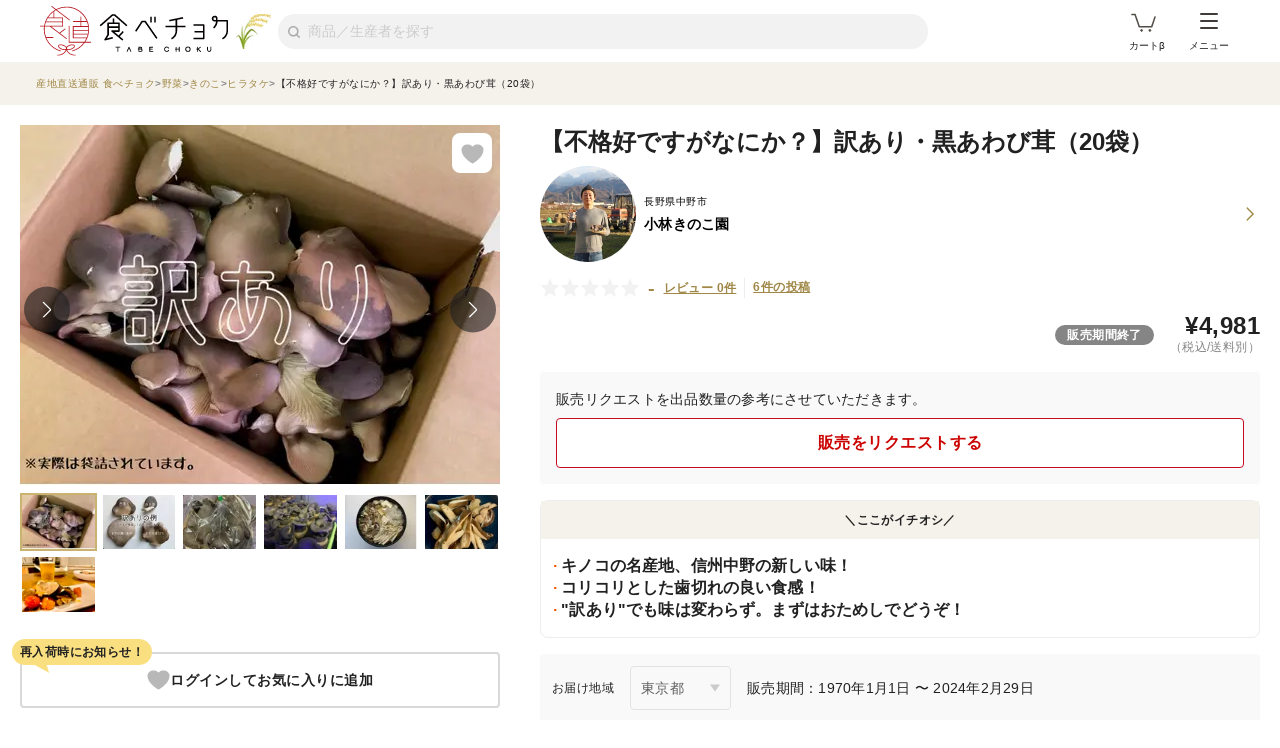

--- FILE ---
content_type: text/html; charset=utf-8
request_url: https://www.tabechoku.com/products/48768
body_size: 37589
content:

<!DOCTYPE html>
<html lang="ja" data-app-env="production" data-app-version="production_10d817110ad29a13bc7bdf88966ab82c379be34c" data-current-user-id="" data-current-user-name="">
  <head>
    <meta charset="UTF-8">
<script type="text/javascript">window.NREUM||(NREUM={});NREUM.info={"beacon":"bam.nr-data.net","errorBeacon":"bam.nr-data.net","licenseKey":"bbe3225ce8","applicationID":"85862494","transactionName":"cVhfQ0JdCAkDSxsQF1dFHkdCXQAQBU1HShdaWEY=","queueTime":0,"applicationTime":155,"agent":""}</script>
<script type="text/javascript">(window.NREUM||(NREUM={})).init={ajax:{deny_list:["bam.nr-data.net"]},feature_flags:["soft_nav"]};(window.NREUM||(NREUM={})).loader_config={licenseKey:"bbe3225ce8",applicationID:"85862494",browserID:"85944418"};;/*! For license information please see nr-loader-rum-1.302.0.min.js.LICENSE.txt */
(()=>{var e,t,r={122:(e,t,r)=>{"use strict";r.d(t,{a:()=>i});var n=r(944);function i(e,t){try{if(!e||"object"!=typeof e)return(0,n.R)(3);if(!t||"object"!=typeof t)return(0,n.R)(4);const r=Object.create(Object.getPrototypeOf(t),Object.getOwnPropertyDescriptors(t)),a=0===Object.keys(r).length?e:r;for(let o in a)if(void 0!==e[o])try{if(null===e[o]){r[o]=null;continue}Array.isArray(e[o])&&Array.isArray(t[o])?r[o]=Array.from(new Set([...e[o],...t[o]])):"object"==typeof e[o]&&"object"==typeof t[o]?r[o]=i(e[o],t[o]):r[o]=e[o]}catch(e){r[o]||(0,n.R)(1,e)}return r}catch(e){(0,n.R)(2,e)}}},154:(e,t,r)=>{"use strict";r.d(t,{OF:()=>c,RI:()=>i,WN:()=>u,bv:()=>a,gm:()=>o,mw:()=>s,sb:()=>d});var n=r(863);const i="undefined"!=typeof window&&!!window.document,a="undefined"!=typeof WorkerGlobalScope&&("undefined"!=typeof self&&self instanceof WorkerGlobalScope&&self.navigator instanceof WorkerNavigator||"undefined"!=typeof globalThis&&globalThis instanceof WorkerGlobalScope&&globalThis.navigator instanceof WorkerNavigator),o=i?window:"undefined"!=typeof WorkerGlobalScope&&("undefined"!=typeof self&&self instanceof WorkerGlobalScope&&self||"undefined"!=typeof globalThis&&globalThis instanceof WorkerGlobalScope&&globalThis),s=Boolean("hidden"===o?.document?.visibilityState),c=/iPad|iPhone|iPod/.test(o.navigator?.userAgent),d=c&&"undefined"==typeof SharedWorker,u=((()=>{const e=o.navigator?.userAgent?.match(/Firefox[/\s](\d+\.\d+)/);Array.isArray(e)&&e.length>=2&&e[1]})(),Date.now()-(0,n.t)())},163:(e,t,r)=>{"use strict";r.d(t,{j:()=>T});var n=r(384),i=r(741);var a=r(555);r(860).K7.genericEvents;const o="experimental.resources",s="register",c=e=>{if(!e||"string"!=typeof e)return!1;try{document.createDocumentFragment().querySelector(e)}catch{return!1}return!0};var d=r(614),u=r(944),l=r(122);const f="[data-nr-mask]",g=e=>(0,l.a)(e,(()=>{const e={feature_flags:[],experimental:{allow_registered_children:!1,resources:!1},mask_selector:"*",block_selector:"[data-nr-block]",mask_input_options:{color:!1,date:!1,"datetime-local":!1,email:!1,month:!1,number:!1,range:!1,search:!1,tel:!1,text:!1,time:!1,url:!1,week:!1,textarea:!1,select:!1,password:!0}};return{ajax:{deny_list:void 0,block_internal:!0,enabled:!0,autoStart:!0},api:{get allow_registered_children(){return e.feature_flags.includes(s)||e.experimental.allow_registered_children},set allow_registered_children(t){e.experimental.allow_registered_children=t},duplicate_registered_data:!1},distributed_tracing:{enabled:void 0,exclude_newrelic_header:void 0,cors_use_newrelic_header:void 0,cors_use_tracecontext_headers:void 0,allowed_origins:void 0},get feature_flags(){return e.feature_flags},set feature_flags(t){e.feature_flags=t},generic_events:{enabled:!0,autoStart:!0},harvest:{interval:30},jserrors:{enabled:!0,autoStart:!0},logging:{enabled:!0,autoStart:!0},metrics:{enabled:!0,autoStart:!0},obfuscate:void 0,page_action:{enabled:!0},page_view_event:{enabled:!0,autoStart:!0},page_view_timing:{enabled:!0,autoStart:!0},performance:{capture_marks:!1,capture_measures:!1,capture_detail:!0,resources:{get enabled(){return e.feature_flags.includes(o)||e.experimental.resources},set enabled(t){e.experimental.resources=t},asset_types:[],first_party_domains:[],ignore_newrelic:!0}},privacy:{cookies_enabled:!0},proxy:{assets:void 0,beacon:void 0},session:{expiresMs:d.wk,inactiveMs:d.BB},session_replay:{autoStart:!0,enabled:!1,preload:!1,sampling_rate:10,error_sampling_rate:100,collect_fonts:!1,inline_images:!1,fix_stylesheets:!0,mask_all_inputs:!0,get mask_text_selector(){return e.mask_selector},set mask_text_selector(t){c(t)?e.mask_selector="".concat(t,",").concat(f):""===t||null===t?e.mask_selector=f:(0,u.R)(5,t)},get block_class(){return"nr-block"},get ignore_class(){return"nr-ignore"},get mask_text_class(){return"nr-mask"},get block_selector(){return e.block_selector},set block_selector(t){c(t)?e.block_selector+=",".concat(t):""!==t&&(0,u.R)(6,t)},get mask_input_options(){return e.mask_input_options},set mask_input_options(t){t&&"object"==typeof t?e.mask_input_options={...t,password:!0}:(0,u.R)(7,t)}},session_trace:{enabled:!0,autoStart:!0},soft_navigations:{enabled:!0,autoStart:!0},spa:{enabled:!0,autoStart:!0},ssl:void 0,user_actions:{enabled:!0,elementAttributes:["id","className","tagName","type"]}}})());var p=r(154),m=r(324);let h=0;const v={buildEnv:m.F3,distMethod:m.Xs,version:m.xv,originTime:p.WN},b={appMetadata:{},customTransaction:void 0,denyList:void 0,disabled:!1,harvester:void 0,isolatedBacklog:!1,isRecording:!1,loaderType:void 0,maxBytes:3e4,obfuscator:void 0,onerror:void 0,ptid:void 0,releaseIds:{},session:void 0,timeKeeper:void 0,registeredEntities:[],jsAttributesMetadata:{bytes:0},get harvestCount(){return++h}},y=e=>{const t=(0,l.a)(e,b),r=Object.keys(v).reduce((e,t)=>(e[t]={value:v[t],writable:!1,configurable:!0,enumerable:!0},e),{});return Object.defineProperties(t,r)};var _=r(701);const w=e=>{const t=e.startsWith("http");e+="/",r.p=t?e:"https://"+e};var x=r(836),k=r(241);const S={accountID:void 0,trustKey:void 0,agentID:void 0,licenseKey:void 0,applicationID:void 0,xpid:void 0},A=e=>(0,l.a)(e,S),R=new Set;function T(e,t={},r,o){let{init:s,info:c,loader_config:d,runtime:u={},exposed:l=!0}=t;if(!c){const e=(0,n.pV)();s=e.init,c=e.info,d=e.loader_config}e.init=g(s||{}),e.loader_config=A(d||{}),c.jsAttributes??={},p.bv&&(c.jsAttributes.isWorker=!0),e.info=(0,a.D)(c);const f=e.init,m=[c.beacon,c.errorBeacon];R.has(e.agentIdentifier)||(f.proxy.assets&&(w(f.proxy.assets),m.push(f.proxy.assets)),f.proxy.beacon&&m.push(f.proxy.beacon),e.beacons=[...m],function(e){const t=(0,n.pV)();Object.getOwnPropertyNames(i.W.prototype).forEach(r=>{const n=i.W.prototype[r];if("function"!=typeof n||"constructor"===n)return;let a=t[r];e[r]&&!1!==e.exposed&&"micro-agent"!==e.runtime?.loaderType&&(t[r]=(...t)=>{const n=e[r](...t);return a?a(...t):n})})}(e),(0,n.US)("activatedFeatures",_.B),e.runSoftNavOverSpa&&=!0===f.soft_navigations.enabled&&f.feature_flags.includes("soft_nav")),u.denyList=[...f.ajax.deny_list||[],...f.ajax.block_internal?m:[]],u.ptid=e.agentIdentifier,u.loaderType=r,e.runtime=y(u),R.has(e.agentIdentifier)||(e.ee=x.ee.get(e.agentIdentifier),e.exposed=l,(0,k.W)({agentIdentifier:e.agentIdentifier,drained:!!_.B?.[e.agentIdentifier],type:"lifecycle",name:"initialize",feature:void 0,data:e.config})),R.add(e.agentIdentifier)}},234:(e,t,r)=>{"use strict";r.d(t,{W:()=>a});var n=r(836),i=r(687);class a{constructor(e,t){this.agentIdentifier=e,this.ee=n.ee.get(e),this.featureName=t,this.blocked=!1}deregisterDrain(){(0,i.x3)(this.agentIdentifier,this.featureName)}}},241:(e,t,r)=>{"use strict";r.d(t,{W:()=>a});var n=r(154);const i="newrelic";function a(e={}){try{n.gm.dispatchEvent(new CustomEvent(i,{detail:e}))}catch(e){}}},261:(e,t,r)=>{"use strict";r.d(t,{$9:()=>d,BL:()=>s,CH:()=>g,Dl:()=>_,Fw:()=>y,PA:()=>h,Pl:()=>n,Tb:()=>l,U2:()=>a,V1:()=>k,Wb:()=>x,bt:()=>b,cD:()=>v,d3:()=>w,dT:()=>c,eY:()=>p,fF:()=>f,hG:()=>i,k6:()=>o,nb:()=>m,o5:()=>u});const n="api-",i="addPageAction",a="addToTrace",o="addRelease",s="finished",c="interaction",d="log",u="noticeError",l="pauseReplay",f="recordCustomEvent",g="recordReplay",p="register",m="setApplicationVersion",h="setCurrentRouteName",v="setCustomAttribute",b="setErrorHandler",y="setPageViewName",_="setUserId",w="start",x="wrapLogger",k="measure"},289:(e,t,r)=>{"use strict";r.d(t,{GG:()=>a,Qr:()=>s,sB:()=>o});var n=r(878);function i(){return"undefined"==typeof document||"complete"===document.readyState}function a(e,t){if(i())return e();(0,n.sp)("load",e,t)}function o(e){if(i())return e();(0,n.DD)("DOMContentLoaded",e)}function s(e){if(i())return e();(0,n.sp)("popstate",e)}},324:(e,t,r)=>{"use strict";r.d(t,{F3:()=>i,Xs:()=>a,xv:()=>n});const n="1.302.0",i="PROD",a="CDN"},374:(e,t,r)=>{r.nc=(()=>{try{return document?.currentScript?.nonce}catch(e){}return""})()},384:(e,t,r)=>{"use strict";r.d(t,{NT:()=>o,US:()=>u,Zm:()=>s,bQ:()=>d,dV:()=>c,pV:()=>l});var n=r(154),i=r(863),a=r(910);const o={beacon:"bam.nr-data.net",errorBeacon:"bam.nr-data.net"};function s(){return n.gm.NREUM||(n.gm.NREUM={}),void 0===n.gm.newrelic&&(n.gm.newrelic=n.gm.NREUM),n.gm.NREUM}function c(){let e=s();return e.o||(e.o={ST:n.gm.setTimeout,SI:n.gm.setImmediate||n.gm.setInterval,CT:n.gm.clearTimeout,XHR:n.gm.XMLHttpRequest,REQ:n.gm.Request,EV:n.gm.Event,PR:n.gm.Promise,MO:n.gm.MutationObserver,FETCH:n.gm.fetch,WS:n.gm.WebSocket},(0,a.i)(...Object.values(e.o))),e}function d(e,t){let r=s();r.initializedAgents??={},t.initializedAt={ms:(0,i.t)(),date:new Date},r.initializedAgents[e]=t}function u(e,t){s()[e]=t}function l(){return function(){let e=s();const t=e.info||{};e.info={beacon:o.beacon,errorBeacon:o.errorBeacon,...t}}(),function(){let e=s();const t=e.init||{};e.init={...t}}(),c(),function(){let e=s();const t=e.loader_config||{};e.loader_config={...t}}(),s()}},389:(e,t,r)=>{"use strict";function n(e,t=500,r={}){const n=r?.leading||!1;let i;return(...r)=>{n&&void 0===i&&(e.apply(this,r),i=setTimeout(()=>{i=clearTimeout(i)},t)),n||(clearTimeout(i),i=setTimeout(()=>{e.apply(this,r)},t))}}function i(e){let t=!1;return(...r)=>{t||(t=!0,e.apply(this,r))}}r.d(t,{J:()=>i,s:()=>n})},555:(e,t,r)=>{"use strict";r.d(t,{D:()=>s,f:()=>o});var n=r(384),i=r(122);const a={beacon:n.NT.beacon,errorBeacon:n.NT.errorBeacon,licenseKey:void 0,applicationID:void 0,sa:void 0,queueTime:void 0,applicationTime:void 0,ttGuid:void 0,user:void 0,account:void 0,product:void 0,extra:void 0,jsAttributes:{},userAttributes:void 0,atts:void 0,transactionName:void 0,tNamePlain:void 0};function o(e){try{return!!e.licenseKey&&!!e.errorBeacon&&!!e.applicationID}catch(e){return!1}}const s=e=>(0,i.a)(e,a)},566:(e,t,r)=>{"use strict";r.d(t,{LA:()=>s,bz:()=>o});var n=r(154);const i="xxxxxxxx-xxxx-4xxx-yxxx-xxxxxxxxxxxx";function a(e,t){return e?15&e[t]:16*Math.random()|0}function o(){const e=n.gm?.crypto||n.gm?.msCrypto;let t,r=0;return e&&e.getRandomValues&&(t=e.getRandomValues(new Uint8Array(30))),i.split("").map(e=>"x"===e?a(t,r++).toString(16):"y"===e?(3&a()|8).toString(16):e).join("")}function s(e){const t=n.gm?.crypto||n.gm?.msCrypto;let r,i=0;t&&t.getRandomValues&&(r=t.getRandomValues(new Uint8Array(e)));const o=[];for(var s=0;s<e;s++)o.push(a(r,i++).toString(16));return o.join("")}},606:(e,t,r)=>{"use strict";r.d(t,{i:()=>a});var n=r(908);a.on=o;var i=a.handlers={};function a(e,t,r,a){o(a||n.d,i,e,t,r)}function o(e,t,r,i,a){a||(a="feature"),e||(e=n.d);var o=t[a]=t[a]||{};(o[r]=o[r]||[]).push([e,i])}},607:(e,t,r)=>{"use strict";r.d(t,{W:()=>n});const n=(0,r(566).bz)()},614:(e,t,r)=>{"use strict";r.d(t,{BB:()=>o,H3:()=>n,g:()=>d,iL:()=>c,tS:()=>s,uh:()=>i,wk:()=>a});const n="NRBA",i="SESSION",a=144e5,o=18e5,s={STARTED:"session-started",PAUSE:"session-pause",RESET:"session-reset",RESUME:"session-resume",UPDATE:"session-update"},c={SAME_TAB:"same-tab",CROSS_TAB:"cross-tab"},d={OFF:0,FULL:1,ERROR:2}},630:(e,t,r)=>{"use strict";r.d(t,{T:()=>n});const n=r(860).K7.pageViewEvent},646:(e,t,r)=>{"use strict";r.d(t,{y:()=>n});class n{constructor(e){this.contextId=e}}},687:(e,t,r)=>{"use strict";r.d(t,{Ak:()=>d,Ze:()=>f,x3:()=>u});var n=r(241),i=r(836),a=r(606),o=r(860),s=r(646);const c={};function d(e,t){const r={staged:!1,priority:o.P3[t]||0};l(e),c[e].get(t)||c[e].set(t,r)}function u(e,t){e&&c[e]&&(c[e].get(t)&&c[e].delete(t),p(e,t,!1),c[e].size&&g(e))}function l(e){if(!e)throw new Error("agentIdentifier required");c[e]||(c[e]=new Map)}function f(e="",t="feature",r=!1){if(l(e),!e||!c[e].get(t)||r)return p(e,t);c[e].get(t).staged=!0,g(e)}function g(e){const t=Array.from(c[e]);t.every(([e,t])=>t.staged)&&(t.sort((e,t)=>e[1].priority-t[1].priority),t.forEach(([t])=>{c[e].delete(t),p(e,t)}))}function p(e,t,r=!0){const o=e?i.ee.get(e):i.ee,c=a.i.handlers;if(!o.aborted&&o.backlog&&c){if((0,n.W)({agentIdentifier:e,type:"lifecycle",name:"drain",feature:t}),r){const e=o.backlog[t],r=c[t];if(r){for(let t=0;e&&t<e.length;++t)m(e[t],r);Object.entries(r).forEach(([e,t])=>{Object.values(t||{}).forEach(t=>{t[0]?.on&&t[0]?.context()instanceof s.y&&t[0].on(e,t[1])})})}}o.isolatedBacklog||delete c[t],o.backlog[t]=null,o.emit("drain-"+t,[])}}function m(e,t){var r=e[1];Object.values(t[r]||{}).forEach(t=>{var r=e[0];if(t[0]===r){var n=t[1],i=e[3],a=e[2];n.apply(i,a)}})}},699:(e,t,r)=>{"use strict";r.d(t,{It:()=>a,KC:()=>s,No:()=>i,qh:()=>o});var n=r(860);const i=16e3,a=1e6,o="SESSION_ERROR",s={[n.K7.logging]:!0,[n.K7.genericEvents]:!1,[n.K7.jserrors]:!1,[n.K7.ajax]:!1}},701:(e,t,r)=>{"use strict";r.d(t,{B:()=>a,t:()=>o});var n=r(241);const i=new Set,a={};function o(e,t){const r=t.agentIdentifier;a[r]??={},e&&"object"==typeof e&&(i.has(r)||(t.ee.emit("rumresp",[e]),a[r]=e,i.add(r),(0,n.W)({agentIdentifier:r,loaded:!0,drained:!0,type:"lifecycle",name:"load",feature:void 0,data:e})))}},741:(e,t,r)=>{"use strict";r.d(t,{W:()=>a});var n=r(944),i=r(261);class a{#e(e,...t){if(this[e]!==a.prototype[e])return this[e](...t);(0,n.R)(35,e)}addPageAction(e,t){return this.#e(i.hG,e,t)}register(e){return this.#e(i.eY,e)}recordCustomEvent(e,t){return this.#e(i.fF,e,t)}setPageViewName(e,t){return this.#e(i.Fw,e,t)}setCustomAttribute(e,t,r){return this.#e(i.cD,e,t,r)}noticeError(e,t){return this.#e(i.o5,e,t)}setUserId(e){return this.#e(i.Dl,e)}setApplicationVersion(e){return this.#e(i.nb,e)}setErrorHandler(e){return this.#e(i.bt,e)}addRelease(e,t){return this.#e(i.k6,e,t)}log(e,t){return this.#e(i.$9,e,t)}start(){return this.#e(i.d3)}finished(e){return this.#e(i.BL,e)}recordReplay(){return this.#e(i.CH)}pauseReplay(){return this.#e(i.Tb)}addToTrace(e){return this.#e(i.U2,e)}setCurrentRouteName(e){return this.#e(i.PA,e)}interaction(e){return this.#e(i.dT,e)}wrapLogger(e,t,r){return this.#e(i.Wb,e,t,r)}measure(e,t){return this.#e(i.V1,e,t)}}},773:(e,t,r)=>{"use strict";r.d(t,{z_:()=>a,XG:()=>s,TZ:()=>n,rs:()=>i,xV:()=>o});r(154),r(566),r(384);const n=r(860).K7.metrics,i="sm",a="cm",o="storeSupportabilityMetrics",s="storeEventMetrics"},782:(e,t,r)=>{"use strict";r.d(t,{T:()=>n});const n=r(860).K7.pageViewTiming},836:(e,t,r)=>{"use strict";r.d(t,{P:()=>s,ee:()=>c});var n=r(384),i=r(990),a=r(646),o=r(607);const s="nr@context:".concat(o.W),c=function e(t,r){var n={},o={},u={},l=!1;try{l=16===r.length&&d.initializedAgents?.[r]?.runtime.isolatedBacklog}catch(e){}var f={on:p,addEventListener:p,removeEventListener:function(e,t){var r=n[e];if(!r)return;for(var i=0;i<r.length;i++)r[i]===t&&r.splice(i,1)},emit:function(e,r,n,i,a){!1!==a&&(a=!0);if(c.aborted&&!i)return;t&&a&&t.emit(e,r,n);var s=g(n);m(e).forEach(e=>{e.apply(s,r)});var d=v()[o[e]];d&&d.push([f,e,r,s]);return s},get:h,listeners:m,context:g,buffer:function(e,t){const r=v();if(t=t||"feature",f.aborted)return;Object.entries(e||{}).forEach(([e,n])=>{o[n]=t,t in r||(r[t]=[])})},abort:function(){f._aborted=!0,Object.keys(f.backlog).forEach(e=>{delete f.backlog[e]})},isBuffering:function(e){return!!v()[o[e]]},debugId:r,backlog:l?{}:t&&"object"==typeof t.backlog?t.backlog:{},isolatedBacklog:l};return Object.defineProperty(f,"aborted",{get:()=>{let e=f._aborted||!1;return e||(t&&(e=t.aborted),e)}}),f;function g(e){return e&&e instanceof a.y?e:e?(0,i.I)(e,s,()=>new a.y(s)):new a.y(s)}function p(e,t){n[e]=m(e).concat(t)}function m(e){return n[e]||[]}function h(t){return u[t]=u[t]||e(f,t)}function v(){return f.backlog}}(void 0,"globalEE"),d=(0,n.Zm)();d.ee||(d.ee=c)},843:(e,t,r)=>{"use strict";r.d(t,{u:()=>i});var n=r(878);function i(e,t=!1,r,i){(0,n.DD)("visibilitychange",function(){if(t)return void("hidden"===document.visibilityState&&e());e(document.visibilityState)},r,i)}},860:(e,t,r)=>{"use strict";r.d(t,{$J:()=>u,K7:()=>c,P3:()=>d,XX:()=>i,Yy:()=>s,df:()=>a,qY:()=>n,v4:()=>o});const n="events",i="jserrors",a="browser/blobs",o="rum",s="browser/logs",c={ajax:"ajax",genericEvents:"generic_events",jserrors:i,logging:"logging",metrics:"metrics",pageAction:"page_action",pageViewEvent:"page_view_event",pageViewTiming:"page_view_timing",sessionReplay:"session_replay",sessionTrace:"session_trace",softNav:"soft_navigations",spa:"spa"},d={[c.pageViewEvent]:1,[c.pageViewTiming]:2,[c.metrics]:3,[c.jserrors]:4,[c.spa]:5,[c.ajax]:6,[c.sessionTrace]:7,[c.softNav]:8,[c.sessionReplay]:9,[c.logging]:10,[c.genericEvents]:11},u={[c.pageViewEvent]:o,[c.pageViewTiming]:n,[c.ajax]:n,[c.spa]:n,[c.softNav]:n,[c.metrics]:i,[c.jserrors]:i,[c.sessionTrace]:a,[c.sessionReplay]:a,[c.logging]:s,[c.genericEvents]:"ins"}},863:(e,t,r)=>{"use strict";function n(){return Math.floor(performance.now())}r.d(t,{t:()=>n})},878:(e,t,r)=>{"use strict";function n(e,t){return{capture:e,passive:!1,signal:t}}function i(e,t,r=!1,i){window.addEventListener(e,t,n(r,i))}function a(e,t,r=!1,i){document.addEventListener(e,t,n(r,i))}r.d(t,{DD:()=>a,jT:()=>n,sp:()=>i})},908:(e,t,r)=>{"use strict";r.d(t,{d:()=>n,p:()=>i});var n=r(836).ee.get("handle");function i(e,t,r,i,a){a?(a.buffer([e],i),a.emit(e,t,r)):(n.buffer([e],i),n.emit(e,t,r))}},910:(e,t,r)=>{"use strict";r.d(t,{i:()=>a});var n=r(944);const i=new Map;function a(...e){return e.every(e=>{if(i.has(e))return i.get(e);const t="function"==typeof e&&e.toString().includes("[native code]");return t||(0,n.R)(64,e?.name||e?.toString()),i.set(e,t),t})}},944:(e,t,r)=>{"use strict";r.d(t,{R:()=>i});var n=r(241);function i(e,t){"function"==typeof console.debug&&(console.debug("New Relic Warning: https://github.com/newrelic/newrelic-browser-agent/blob/main/docs/warning-codes.md#".concat(e),t),(0,n.W)({agentIdentifier:null,drained:null,type:"data",name:"warn",feature:"warn",data:{code:e,secondary:t}}))}},990:(e,t,r)=>{"use strict";r.d(t,{I:()=>i});var n=Object.prototype.hasOwnProperty;function i(e,t,r){if(n.call(e,t))return e[t];var i=r();if(Object.defineProperty&&Object.keys)try{return Object.defineProperty(e,t,{value:i,writable:!0,enumerable:!1}),i}catch(e){}return e[t]=i,i}}},n={};function i(e){var t=n[e];if(void 0!==t)return t.exports;var a=n[e]={exports:{}};return r[e](a,a.exports,i),a.exports}i.m=r,i.d=(e,t)=>{for(var r in t)i.o(t,r)&&!i.o(e,r)&&Object.defineProperty(e,r,{enumerable:!0,get:t[r]})},i.f={},i.e=e=>Promise.all(Object.keys(i.f).reduce((t,r)=>(i.f[r](e,t),t),[])),i.u=e=>"nr-rum-1.302.0.min.js",i.o=(e,t)=>Object.prototype.hasOwnProperty.call(e,t),e={},t="NRBA-1.302.0.PROD:",i.l=(r,n,a,o)=>{if(e[r])e[r].push(n);else{var s,c;if(void 0!==a)for(var d=document.getElementsByTagName("script"),u=0;u<d.length;u++){var l=d[u];if(l.getAttribute("src")==r||l.getAttribute("data-webpack")==t+a){s=l;break}}if(!s){c=!0;var f={296:"sha512-wOb3n9Oo7XFlPj8/eeDjhAZxpAcaDdsBkC//L8axozi0po4wdPEJ2ECVlu9KEBVFgfQVL0TCY6kPzr0KcVfkBQ=="};(s=document.createElement("script")).charset="utf-8",i.nc&&s.setAttribute("nonce",i.nc),s.setAttribute("data-webpack",t+a),s.src=r,0!==s.src.indexOf(window.location.origin+"/")&&(s.crossOrigin="anonymous"),f[o]&&(s.integrity=f[o])}e[r]=[n];var g=(t,n)=>{s.onerror=s.onload=null,clearTimeout(p);var i=e[r];if(delete e[r],s.parentNode&&s.parentNode.removeChild(s),i&&i.forEach(e=>e(n)),t)return t(n)},p=setTimeout(g.bind(null,void 0,{type:"timeout",target:s}),12e4);s.onerror=g.bind(null,s.onerror),s.onload=g.bind(null,s.onload),c&&document.head.appendChild(s)}},i.r=e=>{"undefined"!=typeof Symbol&&Symbol.toStringTag&&Object.defineProperty(e,Symbol.toStringTag,{value:"Module"}),Object.defineProperty(e,"__esModule",{value:!0})},i.p="https://js-agent.newrelic.com/",(()=>{var e={374:0,840:0};i.f.j=(t,r)=>{var n=i.o(e,t)?e[t]:void 0;if(0!==n)if(n)r.push(n[2]);else{var a=new Promise((r,i)=>n=e[t]=[r,i]);r.push(n[2]=a);var o=i.p+i.u(t),s=new Error;i.l(o,r=>{if(i.o(e,t)&&(0!==(n=e[t])&&(e[t]=void 0),n)){var a=r&&("load"===r.type?"missing":r.type),o=r&&r.target&&r.target.src;s.message="Loading chunk "+t+" failed.\n("+a+": "+o+")",s.name="ChunkLoadError",s.type=a,s.request=o,n[1](s)}},"chunk-"+t,t)}};var t=(t,r)=>{var n,a,[o,s,c]=r,d=0;if(o.some(t=>0!==e[t])){for(n in s)i.o(s,n)&&(i.m[n]=s[n]);if(c)c(i)}for(t&&t(r);d<o.length;d++)a=o[d],i.o(e,a)&&e[a]&&e[a][0](),e[a]=0},r=self["webpackChunk:NRBA-1.302.0.PROD"]=self["webpackChunk:NRBA-1.302.0.PROD"]||[];r.forEach(t.bind(null,0)),r.push=t.bind(null,r.push.bind(r))})(),(()=>{"use strict";i(374);var e=i(566),t=i(741);class r extends t.W{agentIdentifier=(0,e.LA)(16)}var n=i(860);const a=Object.values(n.K7);var o=i(163);var s=i(908),c=i(863),d=i(261),u=i(241),l=i(944),f=i(701),g=i(773);function p(e,t,i,a){const o=a||i;!o||o[e]&&o[e]!==r.prototype[e]||(o[e]=function(){(0,s.p)(g.xV,["API/"+e+"/called"],void 0,n.K7.metrics,i.ee),(0,u.W)({agentIdentifier:i.agentIdentifier,drained:!!f.B?.[i.agentIdentifier],type:"data",name:"api",feature:d.Pl+e,data:{}});try{return t.apply(this,arguments)}catch(e){(0,l.R)(23,e)}})}function m(e,t,r,n,i){const a=e.info;null===r?delete a.jsAttributes[t]:a.jsAttributes[t]=r,(i||null===r)&&(0,s.p)(d.Pl+n,[(0,c.t)(),t,r],void 0,"session",e.ee)}var h=i(687),v=i(234),b=i(289),y=i(154),_=i(384);const w=e=>y.RI&&!0===e?.privacy.cookies_enabled;function x(e){return!!(0,_.dV)().o.MO&&w(e)&&!0===e?.session_trace.enabled}var k=i(389),S=i(699);class A extends v.W{constructor(e,t){super(e.agentIdentifier,t),this.agentRef=e,this.abortHandler=void 0,this.featAggregate=void 0,this.onAggregateImported=void 0,this.deferred=Promise.resolve(),!1===e.init[this.featureName].autoStart?this.deferred=new Promise((t,r)=>{this.ee.on("manual-start-all",(0,k.J)(()=>{(0,h.Ak)(e.agentIdentifier,this.featureName),t()}))}):(0,h.Ak)(e.agentIdentifier,t)}importAggregator(e,t,r={}){if(this.featAggregate)return;let n;this.onAggregateImported=new Promise(e=>{n=e});const a=async()=>{let a;await this.deferred;try{if(w(e.init)){const{setupAgentSession:t}=await i.e(296).then(i.bind(i,305));a=t(e)}}catch(e){(0,l.R)(20,e),this.ee.emit("internal-error",[e]),(0,s.p)(S.qh,[e],void 0,this.featureName,this.ee)}try{if(!this.#t(this.featureName,a,e.init))return(0,h.Ze)(this.agentIdentifier,this.featureName),void n(!1);const{Aggregate:i}=await t();this.featAggregate=new i(e,r),e.runtime.harvester.initializedAggregates.push(this.featAggregate),n(!0)}catch(e){(0,l.R)(34,e),this.abortHandler?.(),(0,h.Ze)(this.agentIdentifier,this.featureName,!0),n(!1),this.ee&&this.ee.abort()}};y.RI?(0,b.GG)(()=>a(),!0):a()}#t(e,t,r){if(this.blocked)return!1;switch(e){case n.K7.sessionReplay:return x(r)&&!!t;case n.K7.sessionTrace:return!!t;default:return!0}}}var R=i(630),T=i(614);class E extends A{static featureName=R.T;constructor(e){var t;super(e,R.T),this.setupInspectionEvents(e.agentIdentifier),t=e,p(d.Fw,function(e,r){"string"==typeof e&&("/"!==e.charAt(0)&&(e="/"+e),t.runtime.customTransaction=(r||"http://custom.transaction")+e,(0,s.p)(d.Pl+d.Fw,[(0,c.t)()],void 0,void 0,t.ee))},t),this.ee.on("api-send-rum",(e,t)=>(0,s.p)("send-rum",[e,t],void 0,this.featureName,this.ee)),this.importAggregator(e,()=>i.e(296).then(i.bind(i,108)))}setupInspectionEvents(e){const t=(t,r)=>{t&&(0,u.W)({agentIdentifier:e,timeStamp:t.timeStamp,loaded:"complete"===t.target.readyState,type:"window",name:r,data:t.target.location+""})};(0,b.sB)(e=>{t(e,"DOMContentLoaded")}),(0,b.GG)(e=>{t(e,"load")}),(0,b.Qr)(e=>{t(e,"navigate")}),this.ee.on(T.tS.UPDATE,(t,r)=>{(0,u.W)({agentIdentifier:e,type:"lifecycle",name:"session",data:r})})}}var N=i(843),j=i(878),I=i(782);class O extends A{static featureName=I.T;constructor(e){super(e,I.T),y.RI&&((0,N.u)(()=>(0,s.p)("docHidden",[(0,c.t)()],void 0,I.T,this.ee),!0),(0,j.sp)("pagehide",()=>(0,s.p)("winPagehide",[(0,c.t)()],void 0,I.T,this.ee)),this.importAggregator(e,()=>i.e(296).then(i.bind(i,350))))}}class P extends A{static featureName=g.TZ;constructor(e){super(e,g.TZ),y.RI&&document.addEventListener("securitypolicyviolation",e=>{(0,s.p)(g.xV,["Generic/CSPViolation/Detected"],void 0,this.featureName,this.ee)}),this.importAggregator(e,()=>i.e(296).then(i.bind(i,623)))}}new class extends r{constructor(e){var t;(super(),y.gm)?(this.features={},(0,_.bQ)(this.agentIdentifier,this),this.desiredFeatures=new Set(e.features||[]),this.desiredFeatures.add(E),this.runSoftNavOverSpa=[...this.desiredFeatures].some(e=>e.featureName===n.K7.softNav),(0,o.j)(this,e,e.loaderType||"agent"),t=this,p(d.cD,function(e,r,n=!1){if("string"==typeof e){if(["string","number","boolean"].includes(typeof r)||null===r)return m(t,e,r,d.cD,n);(0,l.R)(40,typeof r)}else(0,l.R)(39,typeof e)},t),function(e){p(d.Dl,function(t){if("string"==typeof t||null===t)return m(e,"enduser.id",t,d.Dl,!0);(0,l.R)(41,typeof t)},e)}(this),function(e){p(d.nb,function(t){if("string"==typeof t||null===t)return m(e,"application.version",t,d.nb,!1);(0,l.R)(42,typeof t)},e)}(this),function(e){p(d.d3,function(){e.ee.emit("manual-start-all")},e)}(this),this.run()):(0,l.R)(21)}get config(){return{info:this.info,init:this.init,loader_config:this.loader_config,runtime:this.runtime}}get api(){return this}run(){try{const e=function(e){const t={};return a.forEach(r=>{t[r]=!!e[r]?.enabled}),t}(this.init),t=[...this.desiredFeatures];t.sort((e,t)=>n.P3[e.featureName]-n.P3[t.featureName]),t.forEach(t=>{if(!e[t.featureName]&&t.featureName!==n.K7.pageViewEvent)return;if(this.runSoftNavOverSpa&&t.featureName===n.K7.spa)return;if(!this.runSoftNavOverSpa&&t.featureName===n.K7.softNav)return;const r=function(e){switch(e){case n.K7.ajax:return[n.K7.jserrors];case n.K7.sessionTrace:return[n.K7.ajax,n.K7.pageViewEvent];case n.K7.sessionReplay:return[n.K7.sessionTrace];case n.K7.pageViewTiming:return[n.K7.pageViewEvent];default:return[]}}(t.featureName).filter(e=>!(e in this.features));r.length>0&&(0,l.R)(36,{targetFeature:t.featureName,missingDependencies:r}),this.features[t.featureName]=new t(this)})}catch(e){(0,l.R)(22,e);for(const e in this.features)this.features[e].abortHandler?.();const t=(0,_.Zm)();delete t.initializedAgents[this.agentIdentifier]?.features,delete this.sharedAggregator;return t.ee.get(this.agentIdentifier).abort(),!1}}}({features:[E,O,P],loaderType:"lite"})})()})();</script>
    <script>
  window.dataLayer = window.dataLayer || [];
  window.dataLayer.push({"puid":"ca93c344ca55ff624f91c85e371619d3"});
  window.dataLayer.push({"event":"view_item","ecommerce":{"items":[{"item_id":48768,"item_name":"【不格好ですがなにか？】訳あり・黒あわび茸（20袋）","item_category":"野菜","affiliation":"小林きのこ園","currency":"JPY","price":4981,"quantity":"1","promotion_name":""}]}});
</script>

      <!-- Google Tag Manager -->
  <script>(function(w,d,s,l,i){w[l]=w[l]||[];w[l].push({'gtm.start':
      new Date().getTime(),event:'gtm.js'});var f=d.getElementsByTagName(s)[0],
    j=d.createElement(s),dl=l!='dataLayer'?'&l='+l:'';j.async=true;j.src=
    'https://www.googletagmanager.com/gtm.js?id='+i+dl;f.parentNode.insertBefore(j,f);
  })(window,document,'script','dataLayer','GTM-P2NJFBS');</script>
  <!-- End Google Tag Manager -->

    <title>【不格好ですがなにか？】訳あり・黒あわび茸（20袋）：長野県産のヒラタケ｜食べチョク｜産地直送(産直)お取り寄せ通販 - 農家・漁師から旬の食材を直送</title>
    <meta content="width=device-width,initial-scale=1,minimum-scale=1.0,maximum-scale=1.0,user-scalable=no" name=viewport>
    <meta name="description" content="長野県の小林きのこ園が出品している「【不格好ですがなにか？】訳あり・黒あわび茸（20袋）」です。.:*゜..:。:.::.*゜:.。:..:*゜..:。:.:【訳あり黒あわび茸について】カサ割れや色落ちなど規格外となった黒あわび茸の詰合せです。黒あわび茸を食べたことがないけれど、まずはどんなものか試してみたい方、お手軽に黒あわび茸を堪能したい方にオススメです。【豪雪地域の熱帯環境！】もともとは亜熱帯地域の高温多湿な環境で育つ黒あわび茸。日々失敗を重ねながら栽培施設での環境管理の研究を続けた結果、豪雪地域でも年間を通して高品質な黒あわび茸を提供することができるようになりました。冬場は外気と栽培室内の気温差が30度を超える厳しい環境で収穫作業を行っています。【黒あわび茸の魅力①：食感】...">
    <meta name="keywords" content="農薬化学肥料不使用,野菜,ビニール包装,ヒラタケ,小林きのこ園,長野県,食べチョク,食べ直,タベチョク,通販,オーガニック,お取り寄せ">
    <link rel="icon" href="/favicon.ico" sizes="any">
    <link rel="apple-touch-icon" href="/apple-touch-icon.png">
    <link rel="manifest" href="/manifest.webmanifest">
      <link rel="canonical" href="https://www.tabechoku.com/products/48768">
      <meta name="robots" content="noindex">
    <meta property="og:site_name" content="食べチョク">
    <meta property="og:type" content="website">
    <meta property="og:url" content="https://www.tabechoku.com/products/48768">
    <meta property="og:title" content="【不格好ですがなにか？】訳あり・黒あわび茸（20袋）：長野県産のヒラタケ｜食べチョク｜産地直送(産直)お取り寄せ通販 - 農家・漁師から旬の食材を直送">
    <meta property="og:description" content="長野県の小林きのこ園が出品している「【不格好ですがなにか？】訳あり・黒あわび茸（20袋）」です。.:*゜..:。:.::.*゜:.。:..:*゜..:。:.:【訳あり黒あわび茸について】カサ割れや色落ちなど規格外となった黒あわび茸の詰合せです。黒あわび茸を食べたことがないけれど、まずはどんなものか試してみたい方、お手軽に黒あわび茸を堪能したい方にオススメです。【豪雪地域の熱帯環境！】もともとは亜熱帯地域の高温多湿な環境で育つ黒あわび茸。日々失敗を重ねながら栽培施設での環境管理の研究を続けた結果、豪雪地域でも年間を通して高品質な黒あわび茸を提供することができるようになりました。冬場は外気と栽培室内の気温差が30度を超える厳しい環境で収穫作業を行っています。【黒あわび茸の魅力①：食感】...">

    <meta property="og:image" content="https://image-cdn.tabechoku.com/compress/images/3b4a69f3f8545fc35a40057466962bbf634462a7f6396dde56cb103e7627a281.jpeg">
    <meta property="og:image:width" content="2037">
    <meta property="og:image:height" content="1528">
    <meta name="twitter:card" content="summary_large_image">
    <meta name="twitter:app:country" content="JP">
    <meta name="twitter:description" content="長野県の小林きのこ園が出品している「【不格好ですがなにか？】訳あり・黒あわび茸（20袋）」です。.:*゜..:。:.::.*゜:.。:..:*゜..:。:.:【訳あり黒あわび茸について】カサ割れや色落ちなど規格外となった黒あわび茸の詰合せです。黒あわび茸を食べたことがないけれど、まずはどんなものか試してみたい方、お手軽に黒あわび茸を堪能したい方にオススメです。【豪雪地域の熱帯環境！】もともとは亜熱帯地域の高温多湿な環境で育つ黒あわび茸。日々失敗を重ねながら栽培施設での環境管理の研究を続けた結果、豪雪地域でも年間を通して高品質な黒あわび茸を提供することができるようになりました。冬場は外気と栽培室内の気温差が30度を超える厳しい環境で収穫作業を行っています。【黒あわび茸の魅力①：食感】...">
    <meta name="twitter:image" content="https://image-cdn.tabechoku.com/compress/images/3b4a69f3f8545fc35a40057466962bbf634462a7f6396dde56cb103e7627a281.jpeg">
    <meta name="twitter:title" content="【不格好ですがなにか？】訳あり・黒あわび茸（20袋）：長野県産のヒラタケ｜食べチョク｜産地直送(産直)お取り寄せ通販 - 農家・漁師から旬の食材を直送">
    <meta name="apple-itunes-app" content="app-id=1517340079">

    <meta name="csrf-param" content="authenticity_token" />
<meta name="csrf-token" content="YnS3vPB-_8Xm6M1ZZP38AV5cqsf379m2YXg60bZD9LvJbXOKfu3-GzXrN6-KLQo6fogWzHI4cGj47g_nEl1UTg" />

    <link rel="stylesheet" href="https://public-assets-cdn.tabechoku.com/entries/style/user-7a76c9d66a103c8001fb.css" type="text/css;charset=UTF-8" />

    <script src="https://public-assets-cdn.tabechoku.com/entries/error_tracking_react-f58f37f4050a75c082d4.js" defer="defer"></script>
    <script src="https://public-assets-cdn.tabechoku.com/entries/vendor_user-15016d22e49c958128d0.js" defer="defer"></script>
    <script src="https://public-assets-cdn.tabechoku.com/entries/user/common-3e16b361daee825aa672.js" defer="defer"></script>
      <link rel="stylesheet" href="https://public-assets-cdn.tabechoku.com/entries/style/swiper-c6fb0f6288379f3851c5.css" />
  <link rel="stylesheet" href="https://public-assets-cdn.tabechoku.com/entries/style/user/product_detail_2025-6841372c366a1605ed09.css" />

  </head>

  <body class="product">
      <!-- Google Tag Manager (noscript) -->
  <noscript><iframe src="https://www.googletagmanager.com/ns.html?id=GTM-P2NJFBS"
                    height="0" width="0" style="display:none;visibility:hidden"></iframe></noscript>
  <!-- End Google Tag Manager (noscript) -->

    <div id="react-component-web-storage-alert"></div>
    <script src="https://public-assets-cdn.tabechoku.com/entries/user/web_storage_alert-cffeaf9b6c888eea71ff.js" defer="defer"></script>
    <div class="wrap wrap--withPaddingBottomOnlySP">
      <header class="l-header" id="js-header">
  <div class="l-header__inner">
    <div class="l-headerTopNav">
      <div class="l-headerTopNav__logo">
        <a href="/" class="l-headerTopNav__logoToTopPageLink" data-ga4-link-click="header-logo">
          <img alt="食べチョク" class="l-headerTopNav__logoMain" width="100%" src="https://public-assets-cdn.tabechoku.com/assets/logo-long-37fc818c.svg" />
        </a>
          <a href="https://www.tabechoku.com/feature_articles/rice-grandprix2025" class="l-headerTopNav__logoWithLink" data-ga4-link-click="header-logo_ricegrandprix2025">
            <img alt="" class="l-headerTopNav__logoWith " width="100%" src="https://image-cdn.tabechoku.com/crop/w/100/h/110/cw/100/ch/100/images/b6b46fd4317c2049e436466181d0418be097bd3b1085c1523bd71709f5cda8ce.png" />
          </a>
      </div>
      <div class="l-headerTopNav__search">
        <div data-props="{&quot;keyword&quot;:&quot;&quot;,&quot;formActionUrl&quot;:&quot;/products&quot;,&quot;autocompleteApiUrl&quot;:&quot;https://www.tabechoku.com/api/autocompletes&quot;,&quot;trendwords&quot;:[{&quot;keyword&quot;:&quot;りんご&quot;,&quot;searchCategory&quot;:{&quot;id&quot;:200003,&quot;breadcrumb&quot;:[&quot;果物&quot;],&quot;includesDonatable&quot;:false}},{&quot;keyword&quot;:&quot;みかん&quot;,&quot;searchCategory&quot;:{&quot;id&quot;:200004016,&quot;breadcrumb&quot;:[&quot;果物&quot;],&quot;includesDonatable&quot;:false}},{&quot;keyword&quot;:&quot;干し芋&quot;,&quot;searchCategory&quot;:{&quot;id&quot;:1100015008,&quot;breadcrumb&quot;:[&quot;加工品&quot;,&quot;スイーツ&quot;],&quot;includesDonatable&quot;:false}}]}" id="react-search-form" class="p-searchForm"></div>

      </div>
      <div class="l-headerTopNav__nav">
        <a class="l-headerTopNav__navBtn" href="/shopping_carts">
          <div data-props="{}" id="react-header-menu-notification-cart"></div>
</a>        <div class="l-headerTopNav__navBtn">
          <button id="js-headerMenuToggleBtn" class="btnHamburger" data-ga4-element-click="header_menu_hamburger">
            <div class="iconHamburger">
              <span></span>
              <span></span>
              <span></span>
            </div>
            メニュー
          </button>
        </div>
        <div id="js-headerMenu" class="l-headerMenu">
  <div class="l-headerMenu__overlay js-headerMenuCloseBtn"></div>
  <div class="l-headerMenu__inner">
    <button class="l-headerMenu__closeBtn js-headerMenuCloseBtn">
      <svg width="14" height="14" viewBox="0 0 14 14" xmlns="http://www.w3.org/2000/svg">
        <path d="M8.358 7l4.511-4.51a.456.456 0 000-.657l-.7-.7a.456.456 0 00-.657 0L7 5.642 2.49 1.133a.456.456 0 00-.657 0l-.701.7a.456.456 0 000 .657L5.643 7l-4.511 4.512a.456.456 0 000 .657l.7.7a.464.464 0 00.33.132c.12 0 .24-.044.328-.132L7 8.36l4.512 4.51a.456.456 0 00.656 0l.701-.7a.456.456 0 000-.657L8.36 7z" />
      </svg>
      メニュー
    </button>
    <div class="l-headerMenuUser">
        <div class="l-headerMenuUser__container l-headerMenuUser__container--guest">
          <div class="l-headerMenuUser__thumb">
            <svg xmlns="http://www.w3.org/2000/svg" xmlns:xlink="http://www.w3.org/1999/xlink" width="32" height="33" fill="none">
              <circle cx="16" cy="16.5" r="16" fill="#E9E9E9"/><circle cx="16" cy="16.5" r="16" fill="url(#a)"/>
              <defs><pattern id="a" width="1" height="1" patternContentUnits="objectBoundingBox"><use xlink:href="#b" transform="scale(.01563)"/></pattern><image xlink:href="[data-uri]" id="b" width="64" height="64"/></defs>
            </svg>
          </div>
          <span class="l-headerMenuUser__name">ゲスト</span> さん
        </div>
        <div class="l-headerMenuUser__guestBtnList">
          <a class="c-btn c-btn--primary c-btn--small" data-ga4-link-click="ham-login" href="/login">ログイン</a>
          <a class="c-btn c-btn--basic c-btn--small" data-ga4-link-click="ham-signin" href="/login">新規会員登録</a>
        </div>
    </div>
    <div class="l-headerMenuLink l-headerMenuLink--product">
      <div class="l-headerMenu__title">商品を探す</div>
      <ul class="l-headerMenu__list">
        <li class="l-headerMenu__wideItem"><a class="l-headerMenu__link" data-ga4-link-click="ham-products" href="/products">商品</a></li>
        <li class="l-headerMenu__wideItem"><a class="l-headerMenu__link" data-ga4-link-click="ham-producers" href="/producers">生産者</a></li>
        <li class="l-headerMenu__wideItem"><a class="l-headerMenu__link" data-ga4-link-click="ham-areas" href="/areas">産地</a></li>
        <li class="l-headerMenu__wideItem"><a class="l-headerMenu__link" data-ga4-link-click="ham-feature_articles" href="/feature_articles">特集</a></li>
        <li class="l-headerMenu__wideItem"><a class="l-headerMenu__link" data-ga4-link-click="ham-categories" href="/products/categories">カテゴリー</a></li>
        <li class="l-headerMenu__wideItem"><a class="l-headerMenu__link" data-ga4-link-click="ham-furusato" href="/furusato">ふるさと納税</a></li>
      </ul>
    </div>
    <div class="l-headerMenuLink l-headerMenuLink--service">
      <div class="l-headerMenu__title">関連サービス</div>
      <ul class="l-headerMenu__list">
        <li><a class="l-headerMenu__link" data-ga4-link-click="ham-subscriptions" href="/subscriptions">定期便一覧</a></li>
        <li><a class="l-headerMenu__link" data-ga4-link-click="ham-giftcard" href="/ulp/giftcard-personal/">ギフトカード</a></li>
        <li class="l-headerMenu__wideItem"><a class="l-headerMenu__link" data-ga4-link-click="ham-assort" href="/assort">食べチョクまとまる便</a></li>
        <li class="l-headerMenu__wideItem"><a class="l-headerMenu__link" data-ga4-link-click="ham-game" href="/feature_articles/tabechokuichiba_start_web">食べチョク市場<br class="u-showonlyPC">（ミニゲーム）</a></li>
      </ul>
    </div>
    <div class="l-headerMenuLink l-headerMenuLink--contents">
      <div class="l-headerMenu__title">コンテンツ</div>
      <ul class="l-headerMenu__list">
        <li><a class="l-headerMenu__link" data-ga4-link-click="ham-posts" href="/communication/posts">みんなの投稿</a></li>
        <li><a class="l-headerMenu__link" data-ga4-link-click="ham-recipes" href="/recipes">レシピ一覧</a></li>
      </ul>
    </div>
    <div class="l-headerMenuLink l-headerMenuLink--help">
      <div class="l-headerMenu__title">ヘルプ</div>
      <ul class="l-headerMenu__list">
        <li class="l-headerMenu__wideItem"><a class="l-headerMenu__link" data-ga4-link-click="ham-about" href="/about">食べチョクとは？</a></li>
        <li class="l-headerMenu__wideItem"><a class="l-headerMenu__link" data-ga4-link-click="ham-faq" target="_blank" rel="noreferrer" href="/faq">ガイド/お問い合わせ</a></li>
      </ul>
    </div>
    <div class="l-headerMenuLink l-headerMenuLink--producer">
      <div class="l-headerMenu__title">生産者さん・法人の方</div>
      <ul class="l-headerMenu__list">
        <li class="l-headerMenu__wideItem"><a href="/lp/farmer/" class="l-headerMenu__link" target="_blank" data-ga4-link-click="ham-farmer">出品希望の方はこちら</a></li>
        <li class="l-headerMenu__wideItem"><a class="l-headerMenu__link" target="_blank" data-ga4-link-click="ham-restaurant" href="https://pro.tabechoku.com">飲食店の方はこちら</a></li>
      </ul>
    </div>
  </div>
</div>

      </div>
    </div>
  </div>
</header>


<div data-props="{}" id="react-shopping-support-campaign-status-bar"></div>


    <nav class="c-breadCrumb">
      <ol class="c-breadCrumb__inner" itemscope itemtype="http://schema.org/BreadcrumbList">
          <li itemprop="itemListElement" itemscope itemtype="http://schema.org/ListItem">
              <a itemprop="item" class="c-breadCrumb__link" href="/">
                <span itemprop="name">産地直送通販 食べチョク</span>
</a>            <meta itemprop="position" content="1" />
          </li>
          <li itemprop="itemListElement" itemscope itemtype="http://schema.org/ListItem">
              <a itemprop="item" class="c-breadCrumb__link" href="/products/categories/1">
                <span itemprop="name">野菜</span>
</a>            <meta itemprop="position" content="2" />
          </li>
          <li itemprop="itemListElement" itemscope itemtype="http://schema.org/ListItem">
              <a itemprop="item" class="c-breadCrumb__link" href="/products/categories/100002">
                <span itemprop="name">きのこ</span>
</a>            <meta itemprop="position" content="3" />
          </li>
          <li itemprop="itemListElement" itemscope itemtype="http://schema.org/ListItem">
              <a itemprop="item" class="c-breadCrumb__link" href="/products/categories/100002011">
                <span itemprop="name">ヒラタケ</span>
</a>            <meta itemprop="position" content="4" />
          </li>
          <li itemprop="itemListElement" itemscope itemtype="http://schema.org/ListItem">
              <a itemprop="item" class="c-breadCrumb__link" aria-current="page" href="/products/48768">
                <span itemprop="name">【不格好ですがなにか？】訳あり・黒あわび茸（20袋）</span>
</a>            <meta itemprop="position" content="5" />
          </li>
      </ol>
    </nav>

      


<script id="js-producer-logging" type="application/json">{"producerId":20707}</script>


<main class="l-productShow" id="productShow2025">
  <div class="l-productShow__inner">
    <section class="p-productShow">
      <div class="p-productShowInformation">
        <section class="p-productShowPanel" data-price-and-quantity-root="true">
          <header class="p-productShowPanel__header">
            <h1 class="p-productShowPanel__title">【不格好ですがなにか？】訳あり・黒あわび茸（20袋）</h1>


            <a href="/producers/20707" class="p-productShowPanel__producer">
              <div class="p-productShowPanel__producerAvatarImage">
                <img class="c-producerAvatar c-producerAvatar--ll" width="192" alt="小林きのこ園" src="https://image-cdn.tabechoku.com/resize/w/192/h/192/images/9ae79153d6f1b847226a8184e9b0fe21.JPG" />
              </div>
              <div class="p-productShowPanel__producerInfo">
                <div class="p-productShowPanel__producerArea">
                  長野県中野市
                </div>
                <div class="p-productShowPanel__producerName">
                  小林きのこ園
                </div>
              </div>
            </a>
          </header>

          <div class="p-productShowPanel__reviewsAndStatusAndPrice">
            <div class="p-productShowPanel__reviews">
              <div class="p-productShowPanel__rating">
                <div class="p-productShowPanel__ratingStars">
                  <span class="u-showonlyPC"><ul class="c-starRating c-starRating--medium" aria-label="評価: 0.0 / 5"><li class="c-starRating__star c-starRating__star--off"></li><li class="c-starRating__star c-starRating__star--off"></li><li class="c-starRating__star c-starRating__star--off"></li><li class="c-starRating__star c-starRating__star--off"></li><li class="c-starRating__star c-starRating__star--off"></li></ul></span>
                  <span class="u-showonlySP"><ul class="c-starRating c-starRating--small" aria-label="評価: 0.0 / 5"><li class="c-starRating__star c-starRating__star--off"></li><li class="c-starRating__star c-starRating__star--off"></li><li class="c-starRating__star c-starRating__star--off"></li><li class="c-starRating__star c-starRating__star--off"></li><li class="c-starRating__star c-starRating__star--off"></li></ul></span>
                </div>
                <div class="p-productShowPanel__ratingValue">
                  -
                </div>
                <div class="p-productShowPanel__ratingCount">
                  <a href="#count_review" class="p-productShowPanel__ratingCountLink">レビュー 0件</a>
                </div>
              </div>
              <div class="p-productShowPanel__postCount">
                <a href="#count_post" class="p-productShowPanel__postCountLink">6件の投稿</a>
              </div>
            </div>
            <div class="p-productShowPanel__priceAndTags">
              <div>
                  <ul class="p-productShowPanel__statusTags">
                      <li class="p-productShowPanel__statusTag p-productShowPanel__statusTag--canceled">
                        <span class="p-productShowPanel__statusTagLabel">販売期間終了</span>
                      </li>
                  </ul>
              </div>
                <div class="p-productShowPanel__priceInfo">
                      <span class="p-productShowPanel__price" data-product-normal-order-only="true" aria-hidden="false">
                        <span class="p-productShowPanel__priceUnit">¥</span>4,981
                      </span>
                      <span class="p-productShowPanel__priceTax" data-product-normal-order-only="true" aria-hidden="false">（税込/送料別）</span>

                </div>
            </div>
          </div>

            <div class="c-shoppingSupportCampaignCaution"
                 data-shopping-support-campaign-exclude-product-only="true"
                 data-shopping-support-campaign-target-product="true"
                 aria-hidden="true">
              <p class="c-shoppingSupportCampaignCaution__text">この商品は <strong>お買い物応援キャンペーン1,000円分クーポン</strong> の合計注文金額の対象外です。</p>
            </div>

              <div class="p-productShowPanel__request">
                <div data-props="{&quot;productId&quot;:48768}" id="react-product-request-panel"></div>
              </div>

            <div class="p-productShowPanel__favorite u-showonlySP">
              <div data-react-favorite-button="true" data-product-sold-out="true" data-product-id="48768" data-user-id=""></div>
            </div>

            <div class="p-productShowPanel__sellingPoints">
              <h2 class="p-productShowPanel__sellingPointsTitle">＼ここがイチオシ／</h2>
              <ul class="p-productShowPanel__sellingPointsList" role="list">
                <li class="p-productShowPanel__sellingPointsListItem" role="listitem">
                  キノコの名産地、信州中野の新しい味！
                </li>
                <li class="p-productShowPanel__sellingPointsListItem" role="listitem">
                  コリコリとした歯切れの良い食感！
                </li>
                <li class="p-productShowPanel__sellingPointsListItem" role="listitem">
                  &quot;訳あり&quot;でも味は変わらず。まずはおためしでどうぞ！
                </li>
              </ul>
            </div>

          <div class="p-productShowPanel__buyInfo">
              <article class="c-productShowPanelBuyInfoArticle">
                <div class="c-productShowDeliveryAraeaSelect">
  <div class="c-productShowDeliveryAraeaSelect__inner">
    <span class="c-productShowDeliveryAraeaSelect__label">お届け地域</span>
    <select class="c-formSelectBox c-productShowDeliveryAraeaSelect__options" id="deliveryAreaSelect" disabled>
        <option value="1">北海道</option>
        <option value="2">青森県</option>
        <option value="3">岩手県</option>
        <option value="4">宮城県</option>
        <option value="5">秋田県</option>
        <option value="6">山形県</option>
        <option value="7">福島県</option>
        <option value="8">茨城県</option>
        <option value="9">栃木県</option>
        <option value="10">群馬県</option>
        <option value="11">埼玉県</option>
        <option value="12">千葉県</option>
        <option value="13">東京都</option>
        <option value="14">神奈川県</option>
        <option value="15">新潟県</option>
        <option value="16">富山県</option>
        <option value="17">石川県</option>
        <option value="18">福井県</option>
        <option value="19">山梨県</option>
        <option value="20">長野県</option>
        <option value="21">岐阜県</option>
        <option value="22">静岡県</option>
        <option value="23">愛知県</option>
        <option value="24">三重県</option>
        <option value="25">滋賀県</option>
        <option value="26">京都府</option>
        <option value="27">大阪府</option>
        <option value="28">兵庫県</option>
        <option value="29">奈良県</option>
        <option value="30">和歌山県</option>
        <option value="31">鳥取県</option>
        <option value="32">島根県</option>
        <option value="33">岡山県</option>
        <option value="34">広島県</option>
        <option value="35">山口県</option>
        <option value="36">徳島県</option>
        <option value="37">香川県</option>
        <option value="38">愛媛県</option>
        <option value="39">高知県</option>
        <option value="40">福岡県</option>
        <option value="41">佐賀県</option>
        <option value="42">長崎県</option>
        <option value="43">熊本県</option>
        <option value="44">大分県</option>
        <option value="45">宮崎県</option>
        <option value="46">鹿児島県</option>
        <option value="47">沖縄県</option>
    </select>
    <div class="c-productShowDeliveryAraeaSelect__note">
        <p class="c-productShowShippingNote">
            販売期間：1970年1月1日 〜 2024年2月29日
        </p>
    </div>
  </div>
</div>

                <div data-props="{&quot;productId&quot;:48768,&quot;shippingPrefectureCodeString&quot;:&quot;13&quot;}" id="react-product-delivery-area-select"></div>
              </article>

              <article class="c-productShowPanelBuyInfoArticle">
                <h3 class="c-productShowPanelBuyInfoArticle__title">購入方法</h3>
                <div class="c-productShowPanelBuyInfoArticle__body">
                  <div class="c-productShowHowToPurchase">
                    <div class="c-productShowHowToPurchase__options">
                          <button type="button" class="c-productShowHowToPurchase__option" data-product-change-how-to-buy="normal" aria-checked="true">
                            <div class="c-productShowHowToPurchase__optionInner">
                              <span class="c-productShowHowToPurchase__optionLabel">通常購入</span>
                              <span class="c-productShowHowToPurchase__optionPrice">¥4,981</span>
                            </div>
                          </button>
                    </div>

                  </div>
                </div>
              </article>







          </div>
        </section>

        <section class="p-productShowAbout">
          <ul class="c-productShowTabNav" role="tablist" id="sticky_about_tabs">
            <li class="c-productShowTabNav__tab" role="presentation">
              <a class="c-productShowTabNav__tabLink" href="#about_reviews" role="tab" aria-controls="tabpanel1" aria-selected="false">
                <span class="c-productShowTabNav__tabLabel">レビューと投稿</span>
              </a>
            </li>
            <li class="c-productShowTabNav__tab" role="presentation">
              <a class="c-productShowTabNav__tabLink" href="#about_product" role="tab" aria-controls="tabpanel2" aria-selected="false">
                <span class="c-productShowTabNav__tabLabel">商品について</span>
              </a>
            </li>
            <li class="c-productShowTabNav__tab c-productShowTabNav__tab--producer" role="presentation">
              <a class="c-productShowTabNav__tabLink" href="#about_producer" role="tab" aria-controls="tabpanel3" aria-selected="false">
                <span class="c-productShowTabNav__tabLabel">生産者について</span>
              </a>
            </li>
          </ul>

          <div class="p-productShowAbout__body">
            <article class="c-productShowAboutArticle c-productShowAboutArticle--reviews" id="about_reviews" data-tab-index="about_reviews">
              <div class="c-productShowAboutArticle__body">
                <div class="p-productShowPostArticles">
                  <div data-props="{&quot;productId&quot;:48768}" id="react-product-meisters" class="c-productShowPostArticle"></div>
                  <div class="c-productShowPostArticle" id="count_review">
                    <div data-props="{&quot;productId&quot;:48768,&quot;satisfactionScore&quot;:0.0,&quot;qualityScore&quot;:0.0,&quot;packagingScore&quot;:0.0,&quot;totalCount&quot;:0,&quot;publicCount&quot;:0,&quot;currentUserName&quot;:null,&quot;reviews&quot;:[]}" id="react-product-reviews"></div>
                  </div>
                  <div data-props="{&quot;productId&quot;:48768}" id="react-product-posts" class="c-productShowPostArticle"></div>
                  <div data-props="{&quot;productId&quot;:48768,&quot;producerId&quot;:20707,&quot;length&quot;:7,&quot;count&quot;:3}" id="react-product-questions" class="c-productShowPostArticle"></div>
                </div>
              </div>
            </article>

            <article class="c-productShowAboutArticle c-productShowAboutArticle--about" id="about_product" data-tab-index="about_product">
              <h3 class="c-productShowAboutArticle__title">商品について</h3>
              <div class="c-productShowAboutArticle__body">

                <div class="c-productShowAboutNote" data-product-normal-order-only="true" aria-hidden="true">
                  <h4 class="c-productShowAboutNote__title">
                    <span class="c-productShowAboutNote__titleLabel">あわせ買い対象</span>
                  </h4>
                  <p class="c-productShowAboutNote__text">
                    同生産者の別の「あわせ買い対象」商品と一緒にご注文いただくと、送料をまとめてお届けできる場合があります。
                  </p>
                </div>





                <table class="c-productShowAboutTable">
                    <tr class="c-productShowAboutTable__tr">
                      <th class="c-productShowAboutTable__th">内容</th>
                      <td class="c-productShowAboutTable__td c-productShowAboutTable__td--stack">
                        訳あり黒あわび茸120g×20袋
                      </td>
                    </tr>
                  <tr class="c-productShowAboutTable__tr">
                    <th class="c-productShowAboutTable__th">発送</th>
                    <td class="c-productShowAboutTable__td">
                      <div class="c-productShowShipping">
                        <table class="c-productShowShipping__table">
                          <tr>
                            <th class="c-productShowShipping__th c-productShowShipping__th--carrier">
                              ヤマト運輸（食べチョク特別送料）
                            </th>
                            <td class="c-productShowShipping__td">
                            </td>
                          </tr>
                            <tr>
                              <th class="c-productShowShipping__th">
                                送料
                              </th>
                              <td class="c-productShowShipping__td">
                                <span class="c-productShowShipping__amountLabel" data-shipping-amount-free="false">
                                  <span class="c-productShowShipping__unit">¥</span>
                                  <span class="c-productShowShipping__amount" data-shipping-amount="true"></span>
                                </span>
                              </td>
                            </tr>
                            <tr>
                              <th class="c-productShowShipping__th">
                                  クール便（冷蔵）
                              </th>
                              <td class="c-productShowShipping__td">
                                <span class="c-productShowShipping__amountLabel" data-shipping-amount-free="false">
                                  <span class="c-productShowShipping__plus">+</span>
                                  <span class="c-productShowShipping__unit">¥</span>
                                  <span class="c-productShowShipping__amount">440</span>
                                </span>
                              </td>
                            </tr>
                        </table>
                          <p class="c-productShowShippingAnnotation">
                            数量1点ごとに送料が発生します。
                          </p>
                      </div>
                    </td>
                  </tr>
                    <tr class="c-productShowAboutTable__tr">
                      <th class="c-productShowAboutTable__th">種別</th>
                      <td class="c-productShowAboutTable__td">
                        <div class="c-productShowCategories" role="list">
                            <div class="c-productShowCategories__item" role="listitem"><a class="c-productShowCategories__link" href="/products/categories/1">野菜</a></div>
                            <div class="c-productShowCategories__item" role="listitem"><a class="c-productShowCategories__link" href="/products/categories/100002">きのこ</a></div>
                            <div class="c-productShowCategories__item" role="listitem"><a class="c-productShowCategories__link" href="/products/categories/100002011">ヒラタケ</a></div>
                        </div>
                      </td>
                    </tr>
                  <tr class="c-productShowAboutTable__tr">
                    <th class="c-productShowAboutTable__th">産地</th>
                    <td class="c-productShowAboutTable__td">
                      <a class="c-productShowAboutTable__link" href="/areas/nagano">長野県</a>
                    </td>
                  </tr>
                </table>

                  <ul class="c-productShowAboutTags">
                      <li class="c-tag">
                        <a href="/products?tags%5B%5D=%E8%BE%B2%E8%96%AC%E5%8C%96%E5%AD%A6%E8%82%A5%E6%96%99%E4%B8%8D%E4%BD%BF%E7%94%A8" class="c-tag__label" rel="">農薬化学肥料不使用</a>
                      </li>
                      <li class="c-tag">
                        <a href="/products/categories/1" class="c-tag__label" rel="">野菜</a>
                      </li>
                      <li class="c-tag">
                        <a href="/products?tags%5B%5D=%E3%83%93%E3%83%8B%E3%83%BC%E3%83%AB%E5%8C%85%E8%A3%85" class="c-tag__label" rel="">ビニール包装</a>
                      </li>
                      <li class="c-tag">
                        <a href="/products/categories/100002011" class="c-tag__label" rel="">ヒラタケ</a>
                      </li>
                      <li class="c-tag">
                        <a href="/products/categories/1/nagano" class="c-tag__label">長野県x野菜</a>
                      </li>
                      <li class="c-tag">
                        <a href="/products/categories/100002/nagano" class="c-tag__label">長野県xきのこ</a>
                      </li>
                      <li class="c-tag">
                        <a href="/products/categories/100002011/nagano" class="c-tag__label">長野県xヒラタケ</a>
                      </li>
                  </ul>



                  <div class="c-productShowAboutByProduer" data-accordion-id="product_description" id="product_description" data-accordion-threshold-height="400">
                    <h4 class="c-productShowAboutByProduer__title u-showonlyPC">商品説明</h4>
                    <div class="c-productShowAboutByProduer__text" data-accordion-content-hidden="true" aria-hidden="true">
                      .:*゜..:。:.::.*゜:.。:..:*゜..:。:.:<br><br>【訳あり黒あわび茸について】<br>カサ割れや色落ちなど規格外となった黒あわび茸の詰合せです。<br>黒あわび茸を食べたことがないけれど、まずはどんなものか試してみたい方、<br>お手軽に黒あわび茸を堪能したい方にオススメです。<br><br>【豪雪地域の熱帯環境！】<br>もともとは亜熱帯地域の高温多湿な環境で育つ黒あわび茸。<br>日々失敗を重ねながら栽培施設での環境管理の研究を続けた結果、豪雪地域でも年間を通して高品質な黒あわび茸を提供することができるようになりました。<br>冬場は外気と栽培室内の気温差が30度を超える厳しい環境で収穫作業を行っています。<br><br>【黒あわび茸の魅力①：食感】<br>その名の通りアワビのようなコリコリとした歯切れの良い食感。<br>この食感は他のキノコにはない、黒あわび茸でしか感じることのできないものです。火を通しても食感が失われることはないため、様々なお料理のアクセントになります。<br><br>【黒あわび茸の魅力②：うま味】<br>キノコ類の中でも特にうま味成分を多く含む黒あわび茸。<br>特に油との相性が良く、キノコの風味が引き立ちます。<br>味わいは淡白ですので、色々な味付けで召し上がることができます。<br><br>【 レ シ ピ 集 】<br>・バターで炒めて醤油チョンと垂らして、、、が定番！<br>・個人的な一押しはアヒージョ。魚介のうま味と相性抜群な激うまオイルに仕上がります。<br>・天ぷらにすると淡白な味わいと上品なキノコの香りが楽しめます。お塩でどうぞ。<br>・から揚げ粉で揚げるとお子様大好きな味に。大人のおつまみにもGOOD。<br>・パスタやピザの具材にする際は、一度乾煎りしたものを使うと風味がグッと増します。<br>・キノコ料理の定番、お鍋や炊き込みご飯、煮物もOK！我が家ではすき焼きの常連です。<br>・細かく刻んでお肉のソースや餃子の具材にしても食感がちゃんと活きます。<br><br>まだまだ全国的に生産量が少なく、稀少なキノコ。<br>ですが、その美味しさや食感に多くのお客様から感動の声を頂いています！<br><br>.:*゜..:。:.::.*゜:.。:..:*゜..:。:.:<br><br>《保存方法》<br><br>【冷蔵保存】キノコ自身から出る水分で傷んでしまうので、洗わずにそのままキッチンペーパーなどに包んで保存してください。1週間程度の保存が可能です。<br>【冷凍保存】調理する際の大きさにカットした後、ジップロック等に入れて冷凍庫へ。1か月程度保存できます。使用する際は解凍せずにそのままお使いください。冷凍することでキノコの細胞が壊れ、うま味や栄養分が溶け出やすくなります。<br><br>※キノコは必ず加熱してお召し上がりください。<br>
                    </div>
                    <div class="c-productShowAboutByProduer__more">
                      <div class="c-link c-link--seeMore" data-accordion-expanded="false" aria-expanded="false" aria-controls="product_description">
                        <button type="button">もっと見る</button>
                      </div>
                    </div>
                  </div>



                <div data-props="{&quot;recipes&quot;:[]}" id="react-product-recipes" class="c-productShowAboutByProduer"></div>


                <div class="c-productShowAboutSns u-showonlyPC">
                  <div class="c-productShowAboutSns__inner">
                    <p class="c-productShowAboutSns__text">
                      この商品のことをお友達にもシェアしませんか
                    </p>
                    <div class="social-button-area">
                      <ul class="list-share">
  <li class="item twitter">
    <a href="https://twitter.com/intent/tweet?url=https%3A%2F%2Fwww.tabechoku.com%2Fproducts%2F48768%3Futm_source%3Dtwitter%26utm_medium%3Dsocial%26utm_campaign%3Dshare&amp;via=tabechoku&amp;related=tabechoku&amp;text=%E3%80%90%E4%B8%8D%E6%A0%BC%E5%A5%BD%E3%81%A7%E3%81%99%E3%81%8C%E3%81%AA%E3%81%AB%E3%81%8B%EF%BC%9F%E3%80%91%E8%A8%B3%E3%81%82%E3%82%8A%E3%83%BB%E9%BB%92%E3%81%82%E3%82%8F%E3%81%B3%E8%8C%B8%EF%BC%8820%E8%A2%8B%EF%BC%89" class="c-btnSocial c-btnSocial-x" target="_blank" rel="nofollow noopener noreferrer" data-ga4-click="share-link-twitter">ポスト</a>
  </li>
  <li class="item facebook">
    <a href="https://www.facebook.com/share.php?u=https%3A%2F%2Fwww.tabechoku.com%2Fproducts%2F48768%3Futm_source%3Dfacebook%26utm_medium%3Dsocial%26utm_campaign%3Dshare" class="c-btnSocial c-btnSocial-facebook" target="_blank" rel="nofollow noopener noreferrer"  data-ga4-click="share-link-facebook">
      シェア
    </a>
  </li>
  <li class="item line">
    <div class="line-it-button" data-lang="ja" data-type="share-a" data-ver="3"
          data-url="https://www.tabechoku.com/products/48768?utm_source=line&amp;utm_medium=social&amp;utm_campaign=share"
          data-color="default" data-size="small" data-count="false" style="display: none;" data-ga4-click="share-link-line"></div>
    <script src="https://d.line-scdn.net/r/web/social-plugin/js/thirdparty/loader.min.js" async="async" defer="defer"></script>
  </li>
</ul>

                    </div>
                  </div>
                </div>

              </div>
            </article>

            <article class="c-productShowAboutArticle c-productShowAboutArticle--producer" id="about_producer" data-tab-index="about_producer">
              <div class="c-productShowProducer">
                <div class="c-productShowProducer__info">
                  <div class="c-productShowProducer__detail">
                    <div class="c-productShowProducer__avatar">
                      <img class="c-producerAvatar c-producerAvatar--ll" width="192" alt="小林きのこ園" src="https://image-cdn.tabechoku.com/resize/w/192/h/192/images/9ae79153d6f1b847226a8184e9b0fe21.JPG" />
                    </div>
                    <div class="c-productShowProducer__detailInfo">
                      <p class="c-productShowProducer__name">小林きのこ園</p>
                      <p class="c-productShowProducer__area">
                        <svg xmlns="http://www.w3.org/2000/svg" width="16" height="17" viewBox="0 0 16 17" fill="none">
                          <g clip-path="url(#clip0_2681_90194)">
                            <path d="M7.99935 4.50343C9.08602 4.50343 9.9327 5.3501 9.9327 6.43677C9.9327 7.52343 9.08602 8.3701 7.99935 8.3701C6.91268 8.3701 6.066 7.52343 6.066 6.43677C6.066 5.3501 6.91268 4.50343 7.99935 4.50343ZM7.99935 3.43677C6.33268 3.43677 4.99935 4.7701 4.99935 6.43677C4.99935 8.10343 6.33268 9.43677 7.99935 9.43677C9.66602 9.43677 10.9993 8.10343 10.9993 6.43677C10.9993 4.7701 9.66602 3.43677 7.99935 3.43677Z" fill="#121212"/>
                            <path d="M7.99935 1.57008C10.906 1.57008 13.266 3.87675 13.266 6.71008C13.266 9.54342 10.5927 12.9701 7.99935 15.2968C5.40602 12.9701 2.73267 9.57009 2.73267 6.71008C2.73267 3.85009 5.09268 1.57008 7.99935 1.57008ZM7.99935 0.503418C4.47935 0.503418 1.66602 3.29008 1.66602 6.71008C1.66602 10.8768 6.14601 15.1034 7.57267 16.3368C7.69934 16.4434 7.84602 16.4968 7.99935 16.4968C8.15268 16.4968 8.30603 16.4434 8.42602 16.3368C9.85269 15.0968 14.3327 10.8701 14.3327 6.71008C14.3327 3.29008 11.5193 0.503418 7.99935 0.503418Z" fill="#121212"/>
                          </g>
                          <defs>
                            <clipPath id="clip0_2681_90194">
                              <rect width="16" height="16" fill="white" transform="translate(0 0.5)"/>
                            </clipPath>
                          </defs>
                        </svg>
                        長野県中野市
                      </p>
                      <p class="c-productShowProducer__likes">
                        <svg xmlns="http://www.w3.org/2000/svg" width="16" height="17" viewBox="0 0 16 17" fill="none">
                          <g clip-path="url(#clip0_2681_90198)">
                            <path d="M3.69232 7.49805V14.896H1.06635V7.49805H3.69232ZM4.07885 6.43169H0.679822C0.306594 6.43169 0 6.73827 0 7.1115V15.2825C0 15.6558 0.306594 15.9623 0.679822 15.9623H4.07885C4.45208 15.9623 4.75868 15.6558 4.75868 15.2825V7.1115C4.75868 6.73827 4.45208 6.43169 4.07885 6.43169Z" fill="#121212"/>
                            <path d="M9.34388 1.56637C9.37721 1.56637 9.41722 1.56637 9.45054 1.56637C9.91708 1.61969 10.3036 2.09955 10.3036 2.65273V3.74576C10.3036 4.39224 10.0903 5.06539 10.0903 5.06539C9.9837 5.39196 10.037 5.75186 10.2369 6.02512C10.4369 6.30504 10.7568 6.47166 11.1034 6.47166H14.1625C14.5357 6.47166 14.8023 6.77157 14.8956 7.04483C15.0423 7.48471 14.7423 7.71131 14.649 7.78462C14.3824 7.98457 14.2291 8.29781 14.2225 8.63105C14.2225 8.96429 14.3758 9.27754 14.6357 9.48415C14.729 9.55746 14.8223 9.73741 14.8223 9.95068C14.8223 10.0707 14.7957 10.2439 14.649 10.3639C14.4024 10.5638 14.2558 10.8638 14.2492 11.1837C14.2492 11.4703 14.3624 11.7502 14.5624 11.9568C14.629 12.1234 14.6424 12.55 14.4824 12.7432C14.1958 13.1031 14.1692 13.603 14.4158 13.9896C14.4958 14.1162 14.5424 14.4361 14.4291 14.6427C14.3358 14.8093 14.1092 14.896 13.7626 14.896H9.12397C8.95069 14.896 8.77072 14.876 8.6041 14.836L6.87794 14.4361V7.77796C7.31782 7.09149 8.37752 5.0254 8.37752 3.92571C8.37752 3.44584 8.42414 2.56609 8.42414 2.55942C8.42414 2.53943 8.42414 2.5261 8.42414 2.5061C8.42414 2.25951 8.52413 2.02624 8.69742 1.84629C8.8707 1.673 9.10396 1.57303 9.35055 1.57303M9.34388 0.5C8.24419 0.5 7.35111 1.39308 7.35111 2.49944C7.35111 2.49944 7.30441 3.41252 7.30441 3.91904C7.30441 4.69882 6.3314 6.68493 5.93151 7.2781C5.8582 7.3914 5.81818 7.5247 5.81818 7.65799V14.736C5.81151 15.0559 6.03147 15.3292 6.33805 15.4025L8.36418 15.869C8.61077 15.929 8.87071 15.9557 9.12397 15.9557H13.7626C15.6621 15.9557 15.8287 14.2028 15.3155 13.403C15.862 12.7299 15.7287 11.5436 15.3155 11.1903C16.1686 10.5105 15.9954 9.18423 15.2889 8.63772C16.7552 7.53136 15.7421 5.40529 14.1625 5.40529C14.1559 5.40529 14.1492 5.40529 14.1425 5.40529H11.1101C11.1101 5.40529 11.3833 4.58552 11.3833 3.74576V2.65273C11.3833 1.59303 10.6235 0.626631 9.57713 0.51333C9.50382 0.506665 9.43054 0.5 9.35722 0.5H9.34388Z" fill="#121212"/>
                          </g>
                          <defs>
                            <clipPath id="clip0_2681_90198">
                              <rect width="16" height="16" fill="white" transform="translate(0 0.5)"/>
                            </clipPath>
                          </defs>
                        </svg>
                        21いいね
                      </p>
                    </div>
                  </div>
                </div>
                  <div class="c-productShowProducer__commitment">
                    <h4 class="c-productShowProducer__subTitle">
                      <a href="/producers/20707" class="c-productShowProducer__subTitleLabel">
                        生産者のこだわり
                        <span class="c-productShowProducer__subTitleIcon u-showonlyPC">
                          <svg xmlns="http://www.w3.org/2000/svg" width="16" height="16" viewBox="0 0 16 16" fill="none">
                            <path d="M6.1543 2.46143L11.0225 7.32958C11.2177 7.52485 11.2177 7.84143 11.0225 8.03669L6.1543 12.9048" stroke="#9F8745" stroke-width="1.5" stroke-linecap="round"/>
                          </svg>
                        </span>
                      </a>
                    </h4>
                    <ul class="c-productShowProducer__commitmentList">
                        <li class="c-productShowProducer__commitmentItem">
                          <span class="c-productShowProducer__commitmentItemNo">1</span>
                          なにコレっ！？を広めたい「黒あわび茸」
                        </li>
                        <li class="c-productShowProducer__commitmentItem">
                          <span class="c-productShowProducer__commitmentItemNo">2</span>
                          重たくて美しい「えのき茸」
                        </li>
                    </ul>
                  </div>
                <div class="c-productShowProducer__about">
                  <div data-props="{&quot;producerId&quot;:20707,&quot;producerName&quot;:&quot;小林きのこ園&quot;,&quot;description&quot;:&quot;キノコの生産が盛んな長野県中野市（信州中野）から、おなじみの「えのき茸」と稀少な「黒あわび茸」を、鮮度抜群の状態でお届けします！\u003cbr\u003e&quot;,&quot;imageUrl&quot;:&quot;https://image-cdn.tabechoku.com/resize/w/192/h/192/images/9ae79153d6f1b847226a8184e9b0fe21.JPG&quot;,&quot;prefectureName&quot;:&quot;長野県&quot;,&quot;cityName&quot;:&quot;中野市&quot;,&quot;founderOn&quot;:&quot;&quot;,&quot;loggedIn&quot;:false,&quot;following&quot;:false,&quot;producerDetails&quot;:[{&quot;id&quot;:2292,&quot;displayImageUrl&quot;:&quot;https://image-cdn.tabechoku.com/resize/w/720/h/540/images/9ce911511b2d6c2201f772a0f64a5469.JPG&quot;,&quot;title&quot;:&quot;なにコレっ！？を広めたい「黒あわび茸」&quot;,&quot;content&quot;:&quot;箱を開けて、袋から取り出した瞬間に分かります。\u003cbr\u003e黒々としたキノコの傘の重厚感。力強さ。\u003cbr\u003e\u003cbr\u003eこれが小林きのこ園の手掛ける \u0026quot;黒あわび茸\u0026quot; です。\u003cbr\u003e\u003cbr\u003e室内で育った黒あわび茸は1本1本、手作業で丁寧に収穫。\u003cbr\u003e収穫されたものの中から特に肉厚で色の黒い最上級のものを厳選してお届けします。\u003cbr\u003e\u003cbr\u003eその名の通りアワビのようなコリコリとした歯切れの良い食感。\u003cbr\u003eこの食感は他のどこキノコにもない、 \u0026quot;黒あわび茸\u0026quot; でしか感じることのできないものです。\u003cbr\u003e火を通しても食感は失われることなく、様々なお料理のアクセントになってくれます。\u003cbr\u003e\u003cbr\u003eはじめて召し上がるお客様からはいつも「なにこれっ！？」という驚きの声を頂きます。\u003cbr\u003eこの嬉しい驚きをもっと多くの方に体験してもらいたい！\u003cbr\u003eこれが小林きのこ園が \u0026quot;黒あわび茸\u0026quot; を作る理由のひとつです。&quot;,&quot;count&quot;:2,&quot;likeCount&quot;:10,&quot;like&quot;:false},{&quot;id&quot;:2293,&quot;displayImageUrl&quot;:&quot;https://image-cdn.tabechoku.com/resize/w/720/h/540/images/c644f48efd4e8315be46f9bb26f2e7e0.JPG&quot;,&quot;title&quot;:&quot;重たくて美しい「えのき茸」&quot;,&quot;content&quot;:&quot;えのき茸生産量日本一の中野市。\u003cbr\u003e実に全国の4割のえのき茸が中野市産と言われています。\u003cbr\u003e\u003cbr\u003eそんなえのき茸激戦区の中野市で毎年「重量賞」を受賞しているのが、小林きのこ園のえのき茸。\u003cbr\u003eひと株の重たさが中野市で一番なんです。\u003cbr\u003e\u003cbr\u003eこだわりは「重たくて美しいえのき茸」。\u003cbr\u003e\u003cbr\u003e栽培室内の温度・湿度・酸素量・光照射を細かく調整し、一本一本が収穫時までしっかり伸びてくれることで、「重たくて美しいえのき茸」が育ちます。\u003cbr\u003e\u003cbr\u003e注文を受けて発送するその日に収穫。\u003cbr\u003eそんなえのき茸は、歯ごたえ抜群＆日持ちも段違い。\u003cbr\u003e\u003cbr\u003e普段よく食べるものだからこそ、生産者の顔が見える安心な農家直送で最高の鮮度を召し上がってください！&quot;,&quot;count&quot;:2,&quot;likeCount&quot;:11,&quot;like&quot;:false}],&quot;currentUserName&quot;:null}" id="react-about-producer"></div>
                </div>
                <div data-props="{&quot;producerId&quot;:20707,&quot;following&quot;:false,&quot;isLogin&quot;:false}" id="react-producer-follow-button" class="c-productShowProducer__followAction"></div>
              </div>
            </article>
            <div class="c-productShowAboutArticle u-showonlySP">
              <span data-react-support="true"></span>
            </div>
          </div>
        </section>
      </div>
      <div class="p-productShowHeader">
        <div class="p-productShowHeader__inner">
        <section class="p-productShowImages" aria-label="商品画像">
          <div class="image-area">
              <span class="c-favoriteIcon" data-react-favorite-icon="true" data-product-sold-out="true" data-product-id="48768" data-user-id=""></span>
            <div class="image-area-inner">
              <div id="main--image" class="main-image">
                <div class="swiper" data-js="carousel" data-js-product-id="48768">
                  <div class="swiper-wrapper">
                      <div class="swiper-slide swiper-custom-zoomable" data-js-image-id="89329">
                        <img alt="【不格好ですがなにか？】訳あり・黒あわび茸（20袋）" itemprop="image" srcset="https://image-cdn.tabechoku.com/crop/w/480/h/361/cw/480/ch/360/images/3b4a69f3f8545fc35a40057466962bbf634462a7f6396dde56cb103e7627a281.jpeg 1x, https://image-cdn.tabechoku.com/crop/w/960/h/721/cw/960/ch/720/images/3b4a69f3f8545fc35a40057466962bbf634462a7f6396dde56cb103e7627a281.jpeg 2x" data-ga4-click="product-image-zoom-no-1" src="https://image-cdn.tabechoku.com/crop/w/480/h/361/cw/480/ch/360/images/3b4a69f3f8545fc35a40057466962bbf634462a7f6396dde56cb103e7627a281.jpeg" width="480" height="360" />
                      </div>
                      <div class="swiper-slide swiper-custom-zoomable" data-js-image-id="89330">
                        <img alt="【不格好ですがなにか？】訳あり・黒あわび茸（20袋）" itemprop="image" srcset="https://image-cdn.tabechoku.com/crop/w/480/h/361/cw/480/ch/360/images/5d5dc3d0f5e7fb3d0cabc38ac041abafd7f6036c3e8644ac4f3d58fbc2923471.jpg 1x, https://image-cdn.tabechoku.com/crop/w/960/h/721/cw/960/ch/720/images/5d5dc3d0f5e7fb3d0cabc38ac041abafd7f6036c3e8644ac4f3d58fbc2923471.jpg 2x" data-ga4-click="product-image-zoom-no-2" src="https://image-cdn.tabechoku.com/crop/w/480/h/361/cw/480/ch/360/images/5d5dc3d0f5e7fb3d0cabc38ac041abafd7f6036c3e8644ac4f3d58fbc2923471.jpg" width="480" height="360" />
                      </div>
                      <div class="swiper-slide swiper-custom-zoomable" data-js-image-id="911710">
                        <img alt="【不格好ですがなにか？】訳あり・黒あわび茸（20袋）" itemprop="image" srcset="https://image-cdn.tabechoku.com/crop/w/480/h/640/cw/480/ch/360/images/6809df4a084410ab0c249007c0bdce6f7f221c609047a218e45ec15a6910a08e.jpg 1x, https://image-cdn.tabechoku.com/crop/w/960/h/1280/cw/960/ch/720/images/6809df4a084410ab0c249007c0bdce6f7f221c609047a218e45ec15a6910a08e.jpg 2x" data-ga4-click="product-image-zoom-no-3" src="https://image-cdn.tabechoku.com/crop/w/480/h/640/cw/480/ch/360/images/6809df4a084410ab0c249007c0bdce6f7f221c609047a218e45ec15a6910a08e.jpg" width="480" height="360" />
                      </div>
                      <div class="swiper-slide swiper-custom-zoomable" data-js-image-id="911711">
                        <img alt="【不格好ですがなにか？】訳あり・黒あわび茸（20袋）" itemprop="image" srcset="https://image-cdn.tabechoku.com/resize/w/480/h/360/images/bf1deaf2b3bd1cf923e17f7c82c742e8f09f8b7921e042ac8b8f034c9bfbed27.jpg 1x, https://image-cdn.tabechoku.com/resize/w/960/h/720/images/bf1deaf2b3bd1cf923e17f7c82c742e8f09f8b7921e042ac8b8f034c9bfbed27.jpg 2x" data-ga4-click="product-image-zoom-no-4" src="https://image-cdn.tabechoku.com/resize/w/480/h/360/images/bf1deaf2b3bd1cf923e17f7c82c742e8f09f8b7921e042ac8b8f034c9bfbed27.jpg" width="480" height="360" />
                      </div>
                      <div class="swiper-slide swiper-custom-zoomable" data-js-image-id="911712">
                        <img alt="【不格好ですがなにか？】訳あり・黒あわび茸（20袋）" itemprop="image" srcset="https://image-cdn.tabechoku.com/crop/w/481/h/360/cw/480/ch/360/images/f6f36ccbfe4a4e8403cb4bb025031f0fa58f3b95307d1d064e73c7a528578a3e.jpg 1x, https://image-cdn.tabechoku.com/crop/w/961/h/720/cw/960/ch/720/images/f6f36ccbfe4a4e8403cb4bb025031f0fa58f3b95307d1d064e73c7a528578a3e.jpg 2x" data-ga4-click="product-image-zoom-no-5" src="https://image-cdn.tabechoku.com/crop/w/481/h/360/cw/480/ch/360/images/f6f36ccbfe4a4e8403cb4bb025031f0fa58f3b95307d1d064e73c7a528578a3e.jpg" width="480" height="360" />
                      </div>
                      <div class="swiper-slide swiper-custom-zoomable" data-js-image-id="911713">
                        <img alt="【不格好ですがなにか？】訳あり・黒あわび茸（20袋）" itemprop="image" srcset="https://image-cdn.tabechoku.com/resize/w/480/h/360/images/f34f0c5902fd5c632f19af23a7050a7274a2d595b8e14e3ede79b7a09245df9d.jpg 1x, https://image-cdn.tabechoku.com/resize/w/960/h/720/images/f34f0c5902fd5c632f19af23a7050a7274a2d595b8e14e3ede79b7a09245df9d.jpg 2x" data-ga4-click="product-image-zoom-no-6" src="https://image-cdn.tabechoku.com/resize/w/480/h/360/images/f34f0c5902fd5c632f19af23a7050a7274a2d595b8e14e3ede79b7a09245df9d.jpg" width="480" height="360" />
                      </div>
                      <div class="swiper-slide swiper-custom-zoomable" data-js-image-id="911714">
                        <img alt="【不格好ですがなにか？】訳あり・黒あわび茸（20袋）" itemprop="image" srcset="https://image-cdn.tabechoku.com/resize/w/480/h/360/images/01943452fd3d128c63c20fcf000630a48254eb1d0203b80fd9e91bcfeb5421d9.jpg 1x, https://image-cdn.tabechoku.com/resize/w/960/h/720/images/01943452fd3d128c63c20fcf000630a48254eb1d0203b80fd9e91bcfeb5421d9.jpg 2x" data-ga4-click="product-image-zoom-no-7" src="https://image-cdn.tabechoku.com/resize/w/480/h/360/images/01943452fd3d128c63c20fcf000630a48254eb1d0203b80fd9e91bcfeb5421d9.jpg" width="480" height="360" />
                      </div>
                  </div>
                  <div class="swiper-button-prev" data-ga4-click="product-image-prev"></div>
                  <div class="swiper-button-next" data-ga4-click="product-image-next"></div>
                </div>
              </div>
              <div class="swiper thumbs-list" data-js="carousel-thumbs">
                <div class="swiper-wrapper">
                    <div class="swiper-slide swiper-slide-thumb-custom-border" data-js-image-id="89329">
                      <img alt="" srcset="https://image-cdn.tabechoku.com/crop/w/48/h/37/cw/48/ch/36/images/3b4a69f3f8545fc35a40057466962bbf634462a7f6396dde56cb103e7627a281.jpeg 1x, https://image-cdn.tabechoku.com/crop/w/96/h/73/cw/96/ch/72/images/3b4a69f3f8545fc35a40057466962bbf634462a7f6396dde56cb103e7627a281.jpeg 2x" data-ga4-click="product-image-thumb-no-1" src="https://image-cdn.tabechoku.com/crop/w/48/h/37/cw/48/ch/36/images/3b4a69f3f8545fc35a40057466962bbf634462a7f6396dde56cb103e7627a281.jpeg" width="48" height="36" />
                    </div>
                    <div class="swiper-slide swiper-slide-thumb-custom-border" data-js-image-id="89330">
                      <img alt="" srcset="https://image-cdn.tabechoku.com/crop/w/48/h/37/cw/48/ch/36/images/5d5dc3d0f5e7fb3d0cabc38ac041abafd7f6036c3e8644ac4f3d58fbc2923471.jpg 1x, https://image-cdn.tabechoku.com/crop/w/96/h/73/cw/96/ch/72/images/5d5dc3d0f5e7fb3d0cabc38ac041abafd7f6036c3e8644ac4f3d58fbc2923471.jpg 2x" data-ga4-click="product-image-thumb-no-2" src="https://image-cdn.tabechoku.com/crop/w/48/h/37/cw/48/ch/36/images/5d5dc3d0f5e7fb3d0cabc38ac041abafd7f6036c3e8644ac4f3d58fbc2923471.jpg" width="48" height="36" />
                    </div>
                    <div class="swiper-slide swiper-slide-thumb-custom-border" data-js-image-id="911710">
                      <img alt="" srcset="https://image-cdn.tabechoku.com/crop/w/48/h/64/cw/48/ch/36/images/6809df4a084410ab0c249007c0bdce6f7f221c609047a218e45ec15a6910a08e.jpg 1x, https://image-cdn.tabechoku.com/crop/w/96/h/128/cw/96/ch/72/images/6809df4a084410ab0c249007c0bdce6f7f221c609047a218e45ec15a6910a08e.jpg 2x" data-ga4-click="product-image-thumb-no-3" src="https://image-cdn.tabechoku.com/crop/w/48/h/64/cw/48/ch/36/images/6809df4a084410ab0c249007c0bdce6f7f221c609047a218e45ec15a6910a08e.jpg" width="48" height="36" />
                    </div>
                    <div class="swiper-slide swiper-slide-thumb-custom-border" data-js-image-id="911711">
                      <img alt="" srcset="https://image-cdn.tabechoku.com/resize/w/48/h/36/images/bf1deaf2b3bd1cf923e17f7c82c742e8f09f8b7921e042ac8b8f034c9bfbed27.jpg 1x, https://image-cdn.tabechoku.com/resize/w/96/h/72/images/bf1deaf2b3bd1cf923e17f7c82c742e8f09f8b7921e042ac8b8f034c9bfbed27.jpg 2x" data-ga4-click="product-image-thumb-no-4" src="https://image-cdn.tabechoku.com/resize/w/48/h/36/images/bf1deaf2b3bd1cf923e17f7c82c742e8f09f8b7921e042ac8b8f034c9bfbed27.jpg" width="48" height="36" />
                    </div>
                    <div class="swiper-slide swiper-slide-thumb-custom-border" data-js-image-id="911712">
                      <img alt="" srcset="https://image-cdn.tabechoku.com/crop/w/49/h/36/cw/48/ch/36/images/f6f36ccbfe4a4e8403cb4bb025031f0fa58f3b95307d1d064e73c7a528578a3e.jpg 1x, https://image-cdn.tabechoku.com/crop/w/97/h/72/cw/96/ch/72/images/f6f36ccbfe4a4e8403cb4bb025031f0fa58f3b95307d1d064e73c7a528578a3e.jpg 2x" data-ga4-click="product-image-thumb-no-5" src="https://image-cdn.tabechoku.com/crop/w/49/h/36/cw/48/ch/36/images/f6f36ccbfe4a4e8403cb4bb025031f0fa58f3b95307d1d064e73c7a528578a3e.jpg" width="48" height="36" />
                    </div>
                    <div class="swiper-slide swiper-slide-thumb-custom-border" data-js-image-id="911713">
                      <img alt="" srcset="https://image-cdn.tabechoku.com/resize/w/48/h/36/images/f34f0c5902fd5c632f19af23a7050a7274a2d595b8e14e3ede79b7a09245df9d.jpg 1x, https://image-cdn.tabechoku.com/resize/w/96/h/72/images/f34f0c5902fd5c632f19af23a7050a7274a2d595b8e14e3ede79b7a09245df9d.jpg 2x" data-ga4-click="product-image-thumb-no-6" src="https://image-cdn.tabechoku.com/resize/w/48/h/36/images/f34f0c5902fd5c632f19af23a7050a7274a2d595b8e14e3ede79b7a09245df9d.jpg" width="48" height="36" />
                    </div>
                    <div class="swiper-slide swiper-slide-thumb-custom-border" data-js-image-id="911714">
                      <img alt="" srcset="https://image-cdn.tabechoku.com/resize/w/48/h/36/images/01943452fd3d128c63c20fcf000630a48254eb1d0203b80fd9e91bcfeb5421d9.jpg 1x, https://image-cdn.tabechoku.com/resize/w/96/h/72/images/01943452fd3d128c63c20fcf000630a48254eb1d0203b80fd9e91bcfeb5421d9.jpg 2x" data-ga4-click="product-image-thumb-no-7" src="https://image-cdn.tabechoku.com/resize/w/48/h/36/images/01943452fd3d128c63c20fcf000630a48254eb1d0203b80fd9e91bcfeb5421d9.jpg" width="48" height="36" />
                    </div>
                </div>
              </div>

              <div class="carousel-overlay carousel-overlay-shownProductShow" data-js="carousel-overlay">
                <div class="carousel-overlay-header">
                  <button type="button" class="c-btn c-btn--basic carousel-overlay-button">戻る</button>
                  <p>ダブルタップでズームできます</p>
                    <div class="carousel-image-caption" data-js="js-header-caption"></div>
                </div>
                <div class="carousel-overlay-images">
                  <div class="swiper" data-js="carousel-overlay-images" data-js-product-id="48768">
                    <div class="swiper-wrapper">
                        <div class="swiper-slide" data-js-image-id="89329">
                          <div class="swiper-zoom-container">
                            <img data-ga4-click="product-image-zoom-container-no-1" alt="" loading="lazy" src="https://image-cdn.tabechoku.com/crop/w/1440/h/1081/cw/1440/ch/1080/images/3b4a69f3f8545fc35a40057466962bbf634462a7f6396dde56cb103e7627a281.jpeg" />
                            <div class="swiper-lazy-preloader"></div>
                          </div>
                        </div>
                        <div class="swiper-slide" data-js-image-id="89330">
                          <div class="swiper-zoom-container">
                            <img data-ga4-click="product-image-zoom-container-no-2" alt="" loading="lazy" src="https://image-cdn.tabechoku.com/crop/w/1440/h/1081/cw/1440/ch/1080/images/5d5dc3d0f5e7fb3d0cabc38ac041abafd7f6036c3e8644ac4f3d58fbc2923471.jpg" />
                            <div class="swiper-lazy-preloader"></div>
                          </div>
                        </div>
                        <div class="swiper-slide" data-js-image-id="911710">
                          <div class="swiper-zoom-container">
                            <img data-ga4-click="product-image-zoom-container-no-3" alt="" loading="lazy" src="https://image-cdn.tabechoku.com/crop/w/1440/h/1920/cw/1440/ch/1080/images/6809df4a084410ab0c249007c0bdce6f7f221c609047a218e45ec15a6910a08e.jpg" />
                            <div class="swiper-lazy-preloader"></div>
                          </div>
                        </div>
                        <div class="swiper-slide" data-js-image-id="911711">
                          <div class="swiper-zoom-container">
                            <img data-ga4-click="product-image-zoom-container-no-4" alt="" loading="lazy" src="https://image-cdn.tabechoku.com/resize/w/1440/h/1080/images/bf1deaf2b3bd1cf923e17f7c82c742e8f09f8b7921e042ac8b8f034c9bfbed27.jpg" />
                            <div class="swiper-lazy-preloader"></div>
                          </div>
                        </div>
                        <div class="swiper-slide" data-js-image-id="911712">
                          <div class="swiper-zoom-container">
                            <img data-ga4-click="product-image-zoom-container-no-5" alt="" loading="lazy" src="https://image-cdn.tabechoku.com/crop/w/1441/h/1080/cw/1440/ch/1080/images/f6f36ccbfe4a4e8403cb4bb025031f0fa58f3b95307d1d064e73c7a528578a3e.jpg" />
                            <div class="swiper-lazy-preloader"></div>
                          </div>
                        </div>
                        <div class="swiper-slide" data-js-image-id="911713">
                          <div class="swiper-zoom-container">
                            <img data-ga4-click="product-image-zoom-container-no-6" alt="" loading="lazy" src="https://image-cdn.tabechoku.com/resize/w/1440/h/1080/images/f34f0c5902fd5c632f19af23a7050a7274a2d595b8e14e3ede79b7a09245df9d.jpg" />
                            <div class="swiper-lazy-preloader"></div>
                          </div>
                        </div>
                        <div class="swiper-slide" data-js-image-id="911714">
                          <div class="swiper-zoom-container">
                            <img data-ga4-click="product-image-zoom-container-no-7" alt="" loading="lazy" src="https://image-cdn.tabechoku.com/resize/w/1440/h/1080/images/01943452fd3d128c63c20fcf000630a48254eb1d0203b80fd9e91bcfeb5421d9.jpg" />
                            <div class="swiper-lazy-preloader"></div>
                          </div>
                        </div>
                    </div>
                  </div>
                </div>
                <div class="carousel-overlay-thumbs">
                  <div class="swiper" data-js="carousel-overlay-thumbs">
                    <div class="swiper-wrapper">
                        <div class="swiper-slide swiper-slide-thumb-custom-border carousel-overlay-thumbs-item" data-js-image-id="89329">
                          <img alt="" data-ga4-click="product-image-zoom-thumb-no-1" src="https://image-cdn.tabechoku.com/crop/w/96/h/73/cw/96/ch/72/images/3b4a69f3f8545fc35a40057466962bbf634462a7f6396dde56cb103e7627a281.jpeg" width="48" height="36" />
                        </div>
                        <div class="swiper-slide swiper-slide-thumb-custom-border carousel-overlay-thumbs-item" data-js-image-id="89330">
                          <img alt="" data-ga4-click="product-image-zoom-thumb-no-2" src="https://image-cdn.tabechoku.com/crop/w/96/h/73/cw/96/ch/72/images/5d5dc3d0f5e7fb3d0cabc38ac041abafd7f6036c3e8644ac4f3d58fbc2923471.jpg" width="48" height="36" />
                        </div>
                        <div class="swiper-slide swiper-slide-thumb-custom-border carousel-overlay-thumbs-item" data-js-image-id="911710">
                          <img alt="" data-ga4-click="product-image-zoom-thumb-no-3" src="https://image-cdn.tabechoku.com/crop/w/96/h/128/cw/96/ch/72/images/6809df4a084410ab0c249007c0bdce6f7f221c609047a218e45ec15a6910a08e.jpg" width="48" height="36" />
                        </div>
                        <div class="swiper-slide swiper-slide-thumb-custom-border carousel-overlay-thumbs-item" data-js-image-id="911711">
                          <img alt="" data-ga4-click="product-image-zoom-thumb-no-4" src="https://image-cdn.tabechoku.com/resize/w/96/h/72/images/bf1deaf2b3bd1cf923e17f7c82c742e8f09f8b7921e042ac8b8f034c9bfbed27.jpg" width="48" height="36" />
                        </div>
                        <div class="swiper-slide swiper-slide-thumb-custom-border carousel-overlay-thumbs-item" data-js-image-id="911712">
                          <img alt="" data-ga4-click="product-image-zoom-thumb-no-5" src="https://image-cdn.tabechoku.com/crop/w/97/h/72/cw/96/ch/72/images/f6f36ccbfe4a4e8403cb4bb025031f0fa58f3b95307d1d064e73c7a528578a3e.jpg" width="48" height="36" />
                        </div>
                        <div class="swiper-slide swiper-slide-thumb-custom-border carousel-overlay-thumbs-item" data-js-image-id="911713">
                          <img alt="" data-ga4-click="product-image-zoom-thumb-no-6" src="https://image-cdn.tabechoku.com/resize/w/96/h/72/images/f34f0c5902fd5c632f19af23a7050a7274a2d595b8e14e3ede79b7a09245df9d.jpg" width="48" height="36" />
                        </div>
                        <div class="swiper-slide swiper-slide-thumb-custom-border carousel-overlay-thumbs-item" data-js-image-id="911714">
                          <img alt="" data-ga4-click="product-image-zoom-thumb-no-7" src="https://image-cdn.tabechoku.com/resize/w/96/h/72/images/01943452fd3d128c63c20fcf000630a48254eb1d0203b80fd9e91bcfeb5421d9.jpg" width="48" height="36" />
                        </div>
                    </div>
                  </div>
                </div>
              </div><!-- carousel-overlay -->
            </div>
          </div><!-- image-area -->
        </section>

        <div class="p-productShowPConly u-showonlyPC">
            <div data-react-favorite-button="true" data-product-sold-out="true" data-product-id="48768" data-user-id=""></div>
          <span data-react-support="true"></span>
        </div>
      </div>
      </div>
    </section>

    <div class="p-productShowPromotion" id="products-promotion">

        <section data-props="{&quot;name&quot;:&quot;この商品を見ている人におすすめ&quot;,&quot;gaItemListId&quot;:&quot;product_related_other_producer&quot;,&quot;typeId&quot;:3,&quot;targetId&quot;:48768,&quot;abTest&quot;:true}" id="react-product-slider-related" class="p-productShowPromotionSection p-productShowPromotionSection--recommend1 u-showonlySP"></section>

      <section class="p-productShowPromotionSection p-productShowPromotionSection--recommend2 u-showonlyPC p-productRecommendSlider" data-ga-item-list="product_see_also">
        <div class="p-productShowPromotionSection__inner">
          <div data-props="{&quot;name&quot;:&quot;こちらもおすすめ&quot;,&quot;gaItemListId&quot;:&quot;product_see_also&quot;,&quot;typeId&quot;:1,&quot;targetId&quot;:48768}" id="react-product-slider-products"></div>
        </div>
      </section>


          <section class="p-productShowPromotionSection p-productShowPromotionSection--seasonal" data-ga-item-list="product_search_seasonal">
            <div class="p-productShowPromotionSection__inner">
              <header class="p-productShowPromotionSection__header">
                <h2 class="h2-title">旬の野菜</h2>
              </header>
              <div class="p-productShowPromotionSection__body">
                <div class="c-list" role="list">
                    <a href="/products/categories/100001" class="c-list__item" role="listitem" data-ga4-click="product_search_seasonal">
                      <span class="c-list__itemLabel">さつまいも</span>
                    </a>
                    <a href="/products/categories/100012" class="c-list__item" role="listitem" data-ga4-click="product_search_seasonal">
                      <span class="c-list__itemLabel">トマト</span>
                    </a>
                    <a href="/products/categories/100009" class="c-list__item" role="listitem" data-ga4-click="product_search_seasonal">
                      <span class="c-list__itemLabel">玉ねぎ</span>
                    </a>
                    <a href="/products/categories/100002" class="c-list__item" role="listitem" data-ga4-click="product_search_seasonal">
                      <span class="c-list__itemLabel">きのこ</span>
                    </a>
                </div>
              </div>
            </div>
          </section>

        <section class="p-productShowPromotionSection p-productShowPromotionSection--producer">
          <div class="p-productShowPromotionSection__inner">
            <header class="p-productShowPromotionSection__header">
              <h2 class="h2-title">小林きのこ園の他の商品</h2>
            </header>
            <div class="p-productShowPromotionSection__body">
              <div class="p-productTilingCardWrap">
                
<div class="p-productTilingCard tbck-view-tracking js-product-card" data-product-id="48751">
  <a class="p-productTilingCard__productLink ga-select-item" data-product-id="48751" data-line-connect="true" data-item-list="recommend_same_producer" href="/products/48751">
    <figure class="p-productTilingCard__productImg u-aspectThumb">
      <img alt="〔満天☆青空レストラン出演〕【うま味と食感に感動！】信州中野産　肉厚・黒あわび茸（6袋）" width="270" height="180" loading="lazy" src="https://image-cdn.tabechoku.com/crop/w/270/h/203/cw/270/ch/180/images/e098ce127edf1f8f32d11e57aa66a949.jpeg" />
        <div class='p-productTilingCard__municipalityCampaignLabel is-hidden municipalityCampaign product-48751'>自治体連携商品</div>
      <div class=""></div>
    </figure>
    <div class="p-productTilingCard__productInfo">
      <h4 class="p-productTilingCard__productName u-line-clamp-3">〔満天☆青空レストラン出演〕【うま味と食感に感動！】信州中野産　肉厚・黒あわび茸（6袋）</h4>
        <div class="productCardShippingDate p-productTilingCard__shippingDate product-48751"></div>
      <div class="p-productTilingCard__suppls">
          <div class="p-productTilingCard__review">
            <div class="p-productTilingCard__reviewItem">
              <i class="c-rating c-rating-on"></i>
              <span class="p-productTilingCard__reviewNum">4.9</span>
            </div>
          </div>
      </div>
      <p class="p-productTilingCard__price ">
          <span class='productCardCampaignDiscount product-48751'></span>
          ¥2,241
      </p>
    </div>
</a>  <a class="p-productTilingCard__producerLink" data-producer-id="20707" data-product-id="48751" href="/producers/20707">
    <figure class="p-productTilingCard__producerImg">
      <img srcset="https://image-cdn.tabechoku.com/resize/w/68/h/68/images/9ae79153d6f1b847226a8184e9b0fe21.JPG 1x, https://image-cdn.tabechoku.com/resize/w/136/h/136/images/9ae79153d6f1b847226a8184e9b0fe21.JPG 2x" alt="小林きのこ園" class="u-aspectSquare" loading="lazy" src="https://image-cdn.tabechoku.com/resize/w/68/h/68/images/9ae79153d6f1b847226a8184e9b0fe21.JPG" />
    </figure>
    <div class="p-productTilingCard__producerInfo">
      <p class="p-productTilingCard__producerArea u-ellipsis">
          長野県中野市
      </p>
      <p class="p-productTilingCard__producerName u-ellipsis">
        小林きのこ園
      </p>
    </div>
</a>  <div class="btn-product-fav-wrap product-48751"></div>
</div>

<div class="p-productTilingCard tbck-view-tracking js-product-card" data-product-id="48752">
  <a class="p-productTilingCard__productLink ga-select-item" data-product-id="48752" data-line-connect="true" data-item-list="recommend_same_producer" href="/products/48752">
    <figure class="p-productTilingCard__productImg u-aspectThumb">
      <img alt="〔満天☆青空レストラン出演〕【うま味と食感に感動！】信州中野産　肉厚・黒あわび茸（12袋）" width="270" height="180" loading="lazy" src="https://image-cdn.tabechoku.com/crop/w/270/h/203/cw/270/ch/180/images/e098ce127edf1f8f32d11e57aa66a949.jpeg" />
        <div class='p-productTilingCard__municipalityCampaignLabel is-hidden municipalityCampaign product-48752'>自治体連携商品</div>
      <div class=""></div>
    </figure>
    <div class="p-productTilingCard__productInfo">
      <h4 class="p-productTilingCard__productName u-line-clamp-3">〔満天☆青空レストラン出演〕【うま味と食感に感動！】信州中野産　肉厚・黒あわび茸（12袋）</h4>
        <div class="productCardShippingDate p-productTilingCard__shippingDate product-48752"></div>
      <div class="p-productTilingCard__suppls">
          <div class="p-productTilingCard__review">
            <div class="p-productTilingCard__reviewItem">
              <i class="c-rating c-rating-on"></i>
              <span class="p-productTilingCard__reviewNum">4.7</span>
            </div>
          </div>
      </div>
      <p class="p-productTilingCard__price ">
          <span class='productCardCampaignDiscount product-48752'></span>
          ¥4,483
      </p>
    </div>
</a>  <a class="p-productTilingCard__producerLink" data-producer-id="20707" data-product-id="48752" href="/producers/20707">
    <figure class="p-productTilingCard__producerImg">
      <img srcset="https://image-cdn.tabechoku.com/resize/w/68/h/68/images/9ae79153d6f1b847226a8184e9b0fe21.JPG 1x, https://image-cdn.tabechoku.com/resize/w/136/h/136/images/9ae79153d6f1b847226a8184e9b0fe21.JPG 2x" alt="小林きのこ園" class="u-aspectSquare" loading="lazy" src="https://image-cdn.tabechoku.com/resize/w/68/h/68/images/9ae79153d6f1b847226a8184e9b0fe21.JPG" />
    </figure>
    <div class="p-productTilingCard__producerInfo">
      <p class="p-productTilingCard__producerArea u-ellipsis">
          長野県中野市
      </p>
      <p class="p-productTilingCard__producerName u-ellipsis">
        小林きのこ園
      </p>
    </div>
</a>  <div class="btn-product-fav-wrap product-48752"></div>
</div>

<div class="p-productTilingCard tbck-view-tracking js-product-card" data-product-id="48754">
  <a class="p-productTilingCard__productLink ga-select-item" data-product-id="48754" data-line-connect="true" data-item-list="recommend_same_producer" href="/products/48754">
    <figure class="p-productTilingCard__productImg u-aspectThumb">
      <img alt="【ジャキジャキッ！】こだわり鮮度のえのき茸（6株）" width="270" height="180" loading="lazy" src="https://image-cdn.tabechoku.com/crop/w/270/h/203/cw/270/ch/180/images/42fe83cb914b577388864320e69066d9.jpeg" />
        <div class='p-productTilingCard__municipalityCampaignLabel is-hidden municipalityCampaign product-48754'>自治体連携商品</div>
      <div class=""></div>
    </figure>
    <div class="p-productTilingCard__productInfo">
      <h4 class="p-productTilingCard__productName u-line-clamp-3">【ジャキジャキッ！】こだわり鮮度のえのき茸（6株）</h4>
        <div class="productCardShippingDate p-productTilingCard__shippingDate product-48754"></div>
      <div class="p-productTilingCard__suppls">
          <div class="p-productTilingCard__review">
            <div class="p-productTilingCard__reviewItem">
              <i class="c-rating c-rating-on"></i>
              <span class="p-productTilingCard__reviewNum">4.8</span>
            </div>
          </div>
      </div>
      <p class="p-productTilingCard__price ">
          <span class='productCardCampaignDiscount product-48754'></span>
          ¥1,495
      </p>
    </div>
</a>  <a class="p-productTilingCard__producerLink" data-producer-id="20707" data-product-id="48754" href="/producers/20707">
    <figure class="p-productTilingCard__producerImg">
      <img srcset="https://image-cdn.tabechoku.com/resize/w/68/h/68/images/9ae79153d6f1b847226a8184e9b0fe21.JPG 1x, https://image-cdn.tabechoku.com/resize/w/136/h/136/images/9ae79153d6f1b847226a8184e9b0fe21.JPG 2x" alt="小林きのこ園" class="u-aspectSquare" loading="lazy" src="https://image-cdn.tabechoku.com/resize/w/68/h/68/images/9ae79153d6f1b847226a8184e9b0fe21.JPG" />
    </figure>
    <div class="p-productTilingCard__producerInfo">
      <p class="p-productTilingCard__producerArea u-ellipsis">
          長野県中野市
      </p>
      <p class="p-productTilingCard__producerName u-ellipsis">
        小林きのこ園
      </p>
    </div>
</a>  <div class="btn-product-fav-wrap product-48754"></div>
</div>

<div class="p-productTilingCard tbck-view-tracking js-product-card" data-product-id="48753">
  <a class="p-productTilingCard__productLink ga-select-item" data-product-id="48753" data-line-connect="true" data-item-list="recommend_same_producer" href="/products/48753">
    <figure class="p-productTilingCard__productImg u-aspectThumb">
      <img alt="〔満天☆青空レストラン出演〕【うま味と食感に感動！】信州中野産　肉厚・黒あわび茸（20袋）" width="270" height="180" loading="lazy" src="https://image-cdn.tabechoku.com/crop/w/270/h/203/cw/270/ch/180/images/e098ce127edf1f8f32d11e57aa66a949.jpeg" />
        <div class='p-productTilingCard__municipalityCampaignLabel is-hidden municipalityCampaign product-48753'>自治体連携商品</div>
      <div class=""></div>
    </figure>
    <div class="p-productTilingCard__productInfo">
      <h4 class="p-productTilingCard__productName u-line-clamp-3">〔満天☆青空レストラン出演〕【うま味と食感に感動！】信州中野産　肉厚・黒あわび茸（20袋）</h4>
        <div class="productCardShippingDate p-productTilingCard__shippingDate product-48753"></div>
      <div class="p-productTilingCard__suppls">
      </div>
      <p class="p-productTilingCard__price ">
          <span class='productCardCampaignDiscount product-48753'></span>
          ¥7,472
      </p>
    </div>
</a>  <a class="p-productTilingCard__producerLink" data-producer-id="20707" data-product-id="48753" href="/producers/20707">
    <figure class="p-productTilingCard__producerImg">
      <img srcset="https://image-cdn.tabechoku.com/resize/w/68/h/68/images/9ae79153d6f1b847226a8184e9b0fe21.JPG 1x, https://image-cdn.tabechoku.com/resize/w/136/h/136/images/9ae79153d6f1b847226a8184e9b0fe21.JPG 2x" alt="小林きのこ園" class="u-aspectSquare" loading="lazy" src="https://image-cdn.tabechoku.com/resize/w/68/h/68/images/9ae79153d6f1b847226a8184e9b0fe21.JPG" />
    </figure>
    <div class="p-productTilingCard__producerInfo">
      <p class="p-productTilingCard__producerArea u-ellipsis">
          長野県中野市
      </p>
      <p class="p-productTilingCard__producerName u-ellipsis">
        小林きのこ園
      </p>
    </div>
</a>  <div class="btn-product-fav-wrap product-48753"></div>
</div>

<div class="p-productTilingCard tbck-view-tracking js-product-card" data-product-id="259841">
  <a class="p-productTilingCard__productLink ga-select-item" data-product-id="259841" data-line-connect="true" data-item-list="recommend_same_producer" href="/products/259841">
    <figure class="p-productTilingCard__productImg u-aspectThumb">
      <img alt="【食感が凄い！】黒あわび茸の佃煮（ボタ）" width="270" height="180" loading="lazy" src="https://image-cdn.tabechoku.com/crop/w/271/h/180/cw/270/ch/180/images/7d3458b113bbfe4664c515a449afb4f3410785bcb96c1225c6b00d7f96dc8ec7.jpeg" />
        <div class='p-productTilingCard__municipalityCampaignLabel is-hidden municipalityCampaign product-259841'>自治体連携商品</div>
      <div class=""></div>
    </figure>
    <div class="p-productTilingCard__productInfo">
      <h4 class="p-productTilingCard__productName u-line-clamp-3">【食感が凄い！】黒あわび茸の佃煮（ボタ）</h4>
        <div class="productCardShippingDate p-productTilingCard__shippingDate product-259841"></div>
      <div class="p-productTilingCard__suppls">
      </div>
      <p class="p-productTilingCard__price ">
          <span class='productCardCampaignDiscount product-259841'></span>
          ¥2,000
      </p>
    </div>
</a>  <a class="p-productTilingCard__producerLink" data-producer-id="20707" data-product-id="259841" href="/producers/20707">
    <figure class="p-productTilingCard__producerImg">
      <img srcset="https://image-cdn.tabechoku.com/resize/w/68/h/68/images/9ae79153d6f1b847226a8184e9b0fe21.JPG 1x, https://image-cdn.tabechoku.com/resize/w/136/h/136/images/9ae79153d6f1b847226a8184e9b0fe21.JPG 2x" alt="小林きのこ園" class="u-aspectSquare" loading="lazy" src="https://image-cdn.tabechoku.com/resize/w/68/h/68/images/9ae79153d6f1b847226a8184e9b0fe21.JPG" />
    </figure>
    <div class="p-productTilingCard__producerInfo">
      <p class="p-productTilingCard__producerArea u-ellipsis">
          長野県中野市
      </p>
      <p class="p-productTilingCard__producerName u-ellipsis">
        小林きのこ園
      </p>
    </div>
</a>  <div class="btn-product-fav-wrap product-259841"></div>
</div>

<div class="p-productTilingCard tbck-view-tracking js-product-card" data-product-id="84884">
  <a class="p-productTilingCard__productLink ga-select-item" data-product-id="84884" data-line-connect="true" data-item-list="recommend_same_producer" href="/products/84884">
    <figure class="p-productTilingCard__productImg u-aspectThumb">
      <img alt="【食感が凄い！】黒あわび茸の佃煮（MIX）" width="270" height="180" loading="lazy" src="https://image-cdn.tabechoku.com/crop/w/271/h/180/cw/270/ch/180/images/7d3458b113bbfe4664c515a449afb4f3410785bcb96c1225c6b00d7f96dc8ec7.jpeg" />
        <div class='p-productTilingCard__municipalityCampaignLabel is-hidden municipalityCampaign product-84884'>自治体連携商品</div>
      <div class=""></div>
    </figure>
    <div class="p-productTilingCard__productInfo">
      <h4 class="p-productTilingCard__productName u-line-clamp-3">【食感が凄い！】黒あわび茸の佃煮（MIX）</h4>
        <div class="productCardShippingDate p-productTilingCard__shippingDate product-84884"></div>
      <div class="p-productTilingCard__suppls">
          <div class="p-productTilingCard__review">
            <div class="p-productTilingCard__reviewItem">
              <i class="c-rating c-rating-on"></i>
              <span class="p-productTilingCard__reviewNum">4.9</span>
            </div>
          </div>
      </div>
      <p class="p-productTilingCard__price ">
          <span class='productCardCampaignDiscount product-84884'></span>
          ¥2,000
      </p>
    </div>
</a>  <a class="p-productTilingCard__producerLink" data-producer-id="20707" data-product-id="84884" href="/producers/20707">
    <figure class="p-productTilingCard__producerImg">
      <img srcset="https://image-cdn.tabechoku.com/resize/w/68/h/68/images/9ae79153d6f1b847226a8184e9b0fe21.JPG 1x, https://image-cdn.tabechoku.com/resize/w/136/h/136/images/9ae79153d6f1b847226a8184e9b0fe21.JPG 2x" alt="小林きのこ園" class="u-aspectSquare" loading="lazy" src="https://image-cdn.tabechoku.com/resize/w/68/h/68/images/9ae79153d6f1b847226a8184e9b0fe21.JPG" />
    </figure>
    <div class="p-productTilingCard__producerInfo">
      <p class="p-productTilingCard__producerArea u-ellipsis">
          長野県中野市
      </p>
      <p class="p-productTilingCard__producerName u-ellipsis">
        小林きのこ園
      </p>
    </div>
</a>  <div class="btn-product-fav-wrap product-84884"></div>
</div>

<div class="p-productTilingCard tbck-view-tracking js-product-card" data-product-id="259840">
  <a class="p-productTilingCard__productLink ga-select-item" data-product-id="259840" data-line-connect="true" data-item-list="recommend_same_producer" href="/products/259840">
    <figure class="p-productTilingCard__productImg u-aspectThumb">
      <img alt="【食感が凄い！】黒あわび茸の佃煮（クロ）" width="270" height="180" loading="lazy" src="https://image-cdn.tabechoku.com/crop/w/271/h/180/cw/270/ch/180/images/7d3458b113bbfe4664c515a449afb4f3410785bcb96c1225c6b00d7f96dc8ec7.jpeg" />
        <div class='p-productTilingCard__municipalityCampaignLabel is-hidden municipalityCampaign product-259840'>自治体連携商品</div>
      <div class=""></div>
    </figure>
    <div class="p-productTilingCard__productInfo">
      <h4 class="p-productTilingCard__productName u-line-clamp-3">【食感が凄い！】黒あわび茸の佃煮（クロ）</h4>
        <div class="productCardShippingDate p-productTilingCard__shippingDate product-259840"></div>
      <div class="p-productTilingCard__suppls">
      </div>
      <p class="p-productTilingCard__price ">
          <span class='productCardCampaignDiscount product-259840'></span>
          ¥2,000
      </p>
    </div>
</a>  <a class="p-productTilingCard__producerLink" data-producer-id="20707" data-product-id="259840" href="/producers/20707">
    <figure class="p-productTilingCard__producerImg">
      <img srcset="https://image-cdn.tabechoku.com/resize/w/68/h/68/images/9ae79153d6f1b847226a8184e9b0fe21.JPG 1x, https://image-cdn.tabechoku.com/resize/w/136/h/136/images/9ae79153d6f1b847226a8184e9b0fe21.JPG 2x" alt="小林きのこ園" class="u-aspectSquare" loading="lazy" src="https://image-cdn.tabechoku.com/resize/w/68/h/68/images/9ae79153d6f1b847226a8184e9b0fe21.JPG" />
    </figure>
    <div class="p-productTilingCard__producerInfo">
      <p class="p-productTilingCard__producerArea u-ellipsis">
          長野県中野市
      </p>
      <p class="p-productTilingCard__producerName u-ellipsis">
        小林きのこ園
      </p>
    </div>
</a>  <div class="btn-product-fav-wrap product-259840"></div>
</div>

<div class="p-productTilingCard tbck-view-tracking js-product-card" data-product-id="48756">
  <a class="p-productTilingCard__productLink ga-select-item" data-product-id="48756" data-line-connect="true" data-item-list="recommend_same_producer" href="/products/48756">
    <figure class="p-productTilingCard__productImg u-aspectThumb">
      <img alt="【ジャキジャキッ！】こだわり鮮度のえのき茸（20株）" width="270" height="180" loading="lazy" src="https://image-cdn.tabechoku.com/crop/w/270/h/203/cw/270/ch/180/images/42fe83cb914b577388864320e69066d9.jpeg" />
        <div class='p-productTilingCard__municipalityCampaignLabel is-hidden municipalityCampaign product-48756'>自治体連携商品</div>
      <div class=""></div>
    </figure>
    <div class="p-productTilingCard__productInfo">
      <h4 class="p-productTilingCard__productName u-line-clamp-3">【ジャキジャキッ！】こだわり鮮度のえのき茸（20株）</h4>
        <div class="productCardShippingDate p-productTilingCard__shippingDate product-48756"></div>
      <div class="p-productTilingCard__suppls">
      </div>
      <p class="p-productTilingCard__price ">
          <span class='productCardCampaignDiscount product-48756'></span>
          ¥4,981
      </p>
    </div>
</a>  <a class="p-productTilingCard__producerLink" data-producer-id="20707" data-product-id="48756" href="/producers/20707">
    <figure class="p-productTilingCard__producerImg">
      <img srcset="https://image-cdn.tabechoku.com/resize/w/68/h/68/images/9ae79153d6f1b847226a8184e9b0fe21.JPG 1x, https://image-cdn.tabechoku.com/resize/w/136/h/136/images/9ae79153d6f1b847226a8184e9b0fe21.JPG 2x" alt="小林きのこ園" class="u-aspectSquare" loading="lazy" src="https://image-cdn.tabechoku.com/resize/w/68/h/68/images/9ae79153d6f1b847226a8184e9b0fe21.JPG" />
    </figure>
    <div class="p-productTilingCard__producerInfo">
      <p class="p-productTilingCard__producerArea u-ellipsis">
          長野県中野市
      </p>
      <p class="p-productTilingCard__producerName u-ellipsis">
        小林きのこ園
      </p>
    </div>
</a>  <div class="btn-product-fav-wrap product-48756"></div>
</div>

<div class="p-productTilingCard tbck-view-tracking js-product-card" data-product-id="48755">
  <a class="p-productTilingCard__productLink ga-select-item" data-product-id="48755" data-line-connect="true" data-item-list="recommend_same_producer" href="/products/48755">
    <figure class="p-productTilingCard__productImg u-aspectThumb">
      <img alt="【ジャキジャキッ！】こだわり鮮度のえのき茸（12株）" width="270" height="180" loading="lazy" src="https://image-cdn.tabechoku.com/crop/w/270/h/203/cw/270/ch/180/images/42fe83cb914b577388864320e69066d9.jpeg" />
        <div class='p-productTilingCard__municipalityCampaignLabel is-hidden municipalityCampaign product-48755'>自治体連携商品</div>
      <div class=""></div>
    </figure>
    <div class="p-productTilingCard__productInfo">
      <h4 class="p-productTilingCard__productName u-line-clamp-3">【ジャキジャキッ！】こだわり鮮度のえのき茸（12株）</h4>
        <div class="productCardShippingDate p-productTilingCard__shippingDate product-48755"></div>
      <div class="p-productTilingCard__suppls">
      </div>
      <p class="p-productTilingCard__price ">
          <span class='productCardCampaignDiscount product-48755'></span>
          ¥2,989
      </p>
    </div>
</a>  <a class="p-productTilingCard__producerLink" data-producer-id="20707" data-product-id="48755" href="/producers/20707">
    <figure class="p-productTilingCard__producerImg">
      <img srcset="https://image-cdn.tabechoku.com/resize/w/68/h/68/images/9ae79153d6f1b847226a8184e9b0fe21.JPG 1x, https://image-cdn.tabechoku.com/resize/w/136/h/136/images/9ae79153d6f1b847226a8184e9b0fe21.JPG 2x" alt="小林きのこ園" class="u-aspectSquare" loading="lazy" src="https://image-cdn.tabechoku.com/resize/w/68/h/68/images/9ae79153d6f1b847226a8184e9b0fe21.JPG" />
    </figure>
    <div class="p-productTilingCard__producerInfo">
      <p class="p-productTilingCard__producerArea u-ellipsis">
          長野県中野市
      </p>
      <p class="p-productTilingCard__producerName u-ellipsis">
        小林きのこ園
      </p>
    </div>
</a>  <div class="btn-product-fav-wrap product-48755"></div>
</div>

              </div>
            </div>
          </div>
        </section>



    </div>
  </div>

  <span data-props="{&quot;productId&quot;:48768,&quot;productName&quot;:&quot;【不格好ですがなにか？】訳あり・黒あわび茸（20袋）&quot;,&quot;productPrice&quot;:4981,&quot;productImage&quot;:&quot;https://image-cdn.tabechoku.com/crop/w/480/h/361/cw/480/ch/360/images/3b4a69f3f8545fc35a40057466962bbf634462a7f6396dde56cb103e7627a281.jpeg&quot;}" id="react-add-product-to-cart"></span>

</main>

<div id="product_properties_for_datafeed" class="no-display">
  <ul>
    <li id="product_properties_for_datafeed_sku">48768</li>
    <li id="product_properties_for_datafeed_mpn">tabechoku-product-48768</li>
    <li id="product_properties_for_datafeed_name">【不格好ですがなにか？】訳あり・黒あわび茸（20袋）</li>
    <li id="product_properties_for_datafeed_price">4981</li>
    <li id="product_properties_for_datafeed_description">.:*゜..:。:.::.*゜:.。:..:*゜..:。:.:

【訳あり黒あわび茸について】
カサ割れや色落ちなど規格外となった黒あわび茸の詰合せです。
黒あわび茸を食べたことがないけれど、まずはどんなものか試してみたい方、
お手軽に黒あわび茸を堪能したい方にオススメです。

【豪雪地域の熱帯環境！】
もともとは亜熱帯地域の高温多湿な環境で育つ黒あわび茸。
日々失敗を重ねながら栽培施設での環境管理の研究を続けた結果、豪雪地域でも年間を通して高品質な黒あわび茸を提供することができるようになりました。
冬場は外気と栽培室内の気温差が30度を超える厳しい環境で収穫作業を行っています。

【黒あわび茸の魅力①：食感】
その名の通りアワビのようなコリコリとした歯切れの良い食感。
この食感は他のキノコにはない、黒あわび茸でしか感じることのできないものです。火を通しても食感が失われることはないため、様々なお料理のアクセントになります。

【黒あわび茸の魅力②：うま味】
キノコ類の中でも特にうま味成分を多く含む黒あわび茸。
特に油との相性が良く、キノコの風味が引き立ちます。
味わいは淡白ですので、色々な味付けで召し上がることができます。

【 レ シ ピ 集 】
・バターで炒めて醤油チョンと垂らして、、、が定番！
・個人的な一押しはアヒージョ。魚介のうま味と相性抜群な激うまオイルに仕上がります。
・天ぷらにすると淡白な味わいと上品なキノコの香りが楽しめます。お塩でどうぞ。
・から揚げ粉で揚げるとお子様大好きな味に。大人のおつまみにもGOOD。
・パスタやピザの具材にする際は、一度乾煎りしたものを使うと風味がグッと増します。
・キノコ料理の定番、お鍋や炊き込みご飯、煮物もOK！我が家ではすき焼きの常連です。
・細かく刻んでお肉のソースや餃子の具材にしても食感がちゃんと活きます。

まだまだ全国的に生産量が少なく、稀少なキノコ。
ですが、その美味しさや食感に多くのお客様から感動の声を頂いています！

.:*゜..:。:.::.*゜:.。:..:*゜..:。:.:

《保存方法》

【冷蔵保存】キノコ自身から出る水分で傷んでしまうので、洗わずにそのままキッチンペーパーなどに包んで保存してください。1週間程度の保存が可能です。
【冷凍保存】調理する際の大きさにカットした後、ジップロック等に入れて冷凍庫へ。1か月程度保存できます。使用する際は解凍せずにそのままお使いください。冷凍することでキノコの細胞が壊れ、うま味や栄養分が溶け出やすくなります。

※キノコは必ず加熱してお召し上がりください。</li>
    <li id="product_properties_for_datafeed_selling_points">キノコの名産地、信州中野の新しい味！,コリコリとした歯切れの良い食感！,&quot;訳あり&quot;でも味は変わらず。まずはおためしでどうぞ！</li>
    <li id="product_properties_for_datafeed_selling_tags">農薬化学肥料不使用,野菜,ビニール包装,ヒラタケ</li>
    <li id="product_properties_for_datafeed_selling_categories">野菜 &gt; きのこ &gt; ヒラタケ</li>
    <li id="product_properties_for_datafeed_selling_farming_method">農薬化学肥料不使用</li>
    <li id="product_properties_for_datafeed_producer_place">長野県中野市</li>
    <li id="product_properties_for_datafeed_producer_name">小林きのこ園</li>
    <li id="product_properties_for_datafeed_goods_quantity"></li>
    <li id="product_properties_for_datafeed_image">https://image-cdn.tabechoku.com/compress/images/3b4a69f3f8545fc35a40057466962bbf634462a7f6396dde56cb103e7627a281.jpeg</li>
    <li id="product_properties_for_datafeed_availability">売り切れ</li>
  </ul>
</div>



<script>
  window.eventTrackerScreenData = {
    screen: "product_detail",
    productId: "48768"
  };
  window.eventTrackerDomain = "https://t2.tabechoku.com/";
  window.eventTrackerDataLayer = {
    uid: "",
    puid: "ca93c344ca55ff624f91c85e371619d3",
    s: window.eventTrackerScreenData.screen,
    ref: "",
    ab: "",
  };
</script>


<div data-props="{&quot;productId&quot;:48768,&quot;categories&quot;:[[{&quot;id&quot;:1,&quot;name&quot;:&quot;野菜&quot;,&quot;level&quot;:1},{&quot;id&quot;:100002,&quot;name&quot;:&quot;きのこ&quot;,&quot;level&quot;:2},{&quot;id&quot;:100002011,&quot;name&quot;:&quot;ヒラタケ&quot;,&quot;level&quot;:3}]]}" id="react-product-detail"></div>

<span class="no-display shippingCostForTokyo">810</span>

      


        <footer class="l-footer">
    <div class="l-footer__container">
      <div class="l-footer__app u-showonlySP">
        <div class="p-footerApp">
  <div class="p-footerApp__inner">
    <p class="p-footerApp__headline">アプリ内のゲームで遊んでクーポンをゲット！</p>
    <img class="p-footerApp__game" alt="" src="https://public-assets-cdn.tabechoku.com/assets/footer/og_img_game-d370e97c.png" loading="lazy">
  </div>
  <div class="p-footerApp__inner">
    <p class="p-footerApp__headline">iOS / Android アプリをダウンロード</p>
    <ul class="p-footerApp__buttons">
      <li>
        <a href="https://apps.apple.com/jp/app/id1517340079?l=ja&ls=1&mt=8" target="_blank" rel="noopener noreferrer" data-app-banner-type="ios">
          <img class="p-footerApp__bunner" alt="Download on the AppStore" src="https://public-assets-cdn.tabechoku.com/assets/footer/appstore-ac17466c.png" loading="lazy">
        </a>
      </li>
      <li>
        <a href="https://play.google.com/store/apps/details?id=com.tabechoku.android" target="_blank" rel="noopener noreferrer" data-app-banner-type="android">
          <img class="p-footerApp__bunner" alt="GET IT ON Google Play" src="https://public-assets-cdn.tabechoku.com/assets/footer/android-8703e0f3.png" loading="lazy">
        </a>
      </li>
    </ul>
  </div>
</div>

      </div>
      <div class="l-footer__top">
        <div class="l-footer__sitemap" role="navigation">
  <nav class="l-footer__sitemapContainer l-footer__sitemapContainer--order">
    <h4 class="l-footer__sitemapTitle">注文したい</h4>
    <ul class="l-footer__sitemapList">
      <li><a href="/about">食べチョクとは？</a></li>
      <li><a href="/tabechoku_standard">食べチョク基準</a></li>
      <li><a href="/repayment">品質保証について</a></li>
      <li><a href="https://pro.tabechoku.com" target="_blank" rel="noopener">飲食店の方へ</a></li>
    </ul>
  </nav>
  <nav class="l-footer__sitemapContainer l-footer__sitemapContainer--sell">
    <h4 class="l-footer__sitemapTitle">出品したい</h4>
    <ul class="l-footer__sitemapList">
      <li><a href="/lp/farmer/">出品者募集</a></li>
    </ul>
  </nav>
  <nav class="l-footer__sitemapContainer l-footer__sitemapContainer--alignment">
    <h4 class="l-footer__sitemapTitle">連携のご相談</h4>
    <ul class="l-footer__sitemapList">
      <li><a href="/slp/for-business" rel="noopener">法人連携について</a></li>
      <li><a href="/ulp/government/">自治体・省庁の方へ</a></li>
    </ul>
  </nav>
  <nav class="l-footer__sitemapContainer l-footer__sitemapContainer--tabechoku">
    <h4 class="l-footer__sitemapTitle">食べチョクについて</h4>
    <ul class="l-footer__sitemapList">
      <li><a href="https://vivid-garden.co.jp/" target="_blank" rel="noopener">運営会社</a></li>
      <li><a href="/faq" target="_blank" rel="noreferrer">ガイド/お問い合わせ</a></li>
      <li><a href="/feature_articles/categories/1">運営からのお知らせ</a></li>
      <li><a href="/terms">利用規約</a></li>
      <li><a href="/privacy">プライバシーポリシー</a></li>
      <li><a href="/legal">特定商取引法</a></li>
      <li><a href="https://herp.careers/v1/vividgarden" target="_blank" rel="noopener">採用情報</a></li>
    </ul>
  </nav>
  <nav class="l-footer__sitemapContainer l-footer__sitemapContainer--links">
    <h4 class="l-footer__sitemapTitle">LINKS</h4>
    <ul class="l-footer__sitemapList">
      <li><a href="/furusato/">食べチョクふるさと納税</a></li>
      <li><a href="https://vivid-table.com/" target="_blank" rel="noopener">Vivid TABLE（ビビッドテーブル）</a></li>
      <li><a href="/dotme-lp/">食べチョク ドットミィ</a></li>
      <li><a href="/concierge">食べチョク コンシェルジュ</a></li>
      <li><a href="/select/fruits">食べチョク フルーツセレクト</a></li>
      <li><a href="/subscriptions/gochiso">食べチョク ごちそう便</a></li>
      <li><a href="/subscriptions/meals_regular">食べチョク 簡単おかず便</a></li>
      <li><a href="/ulp/giftcard-personal">食べチョク ギフトカード</a></li>
      <li><a href="https://andmore.tabechoku.com/" target="_blank" rel="noopener">食べチョク&amp;more</a></li>
      <li><a href="https://apps.apple.com/jp/app/id1517340079?l=ja&ls=1&mt=8">iOSアプリ</a></li>
      <li><a href="https://play.google.com/store/apps/details?id=com.tabechoku.android">Androidアプリ</a></li>
    </ul>
  </nav>
  <nav class="l-footer__sitemapContainer l-footer__sitemapContainer--prefecture">
    <h4 class="l-footer__sitemapTitle"><a href="/areas">都道府県（産地）から商品を探す</a></h4>
    <ul class="l-footer__sitemapList">
          <li><a href="/areas/hokkaido">北海道</a></li>
          <li><a href="/areas/aomori">青森県</a></li>
          <li><a href="/areas/iwate">岩手県</a></li>
          <li><a href="/areas/miyagi">宮城県</a></li>
          <li><a href="/areas/akita">秋田県</a></li>
          <li><a href="/areas/yamagata">山形県</a></li>
          <li><a href="/areas/fukushima">福島県</a></li>
          <li><a href="/areas/ibaraki">茨城県</a></li>
          <li><a href="/areas/tochigi">栃木県</a></li>
          <li><a href="/areas/gunma">群馬県</a></li>
          <li><a href="/areas/saitama">埼玉県</a></li>
          <li><a href="/areas/chiba">千葉県</a></li>
          <li><a href="/areas/tokyo">東京都</a></li>
          <li><a href="/areas/kanagawa">神奈川県</a></li>
          <li><a href="/areas/niigata">新潟県</a></li>
          <li><a href="/areas/toyama">富山県</a></li>
          <li><a href="/areas/ishikawa">石川県</a></li>
          <li><a href="/areas/fukui">福井県</a></li>
          <li><a href="/areas/yamanashi">山梨県</a></li>
          <li><a href="/areas/nagano">長野県</a></li>
          <li><a href="/areas/gifu">岐阜県</a></li>
          <li><a href="/areas/shizuoka">静岡県</a></li>
          <li><a href="/areas/aichi">愛知県</a></li>
          <li><a href="/areas/mie">三重県</a></li>
          <li><a href="/areas/shiga">滋賀県</a></li>
          <li><a href="/areas/kyoto">京都府</a></li>
          <li><a href="/areas/osaka">大阪府</a></li>
          <li><a href="/areas/hyogo">兵庫県</a></li>
          <li><a href="/areas/nara">奈良県</a></li>
          <li><a href="/areas/wakayama">和歌山県</a></li>
          <li><a href="/areas/tottori">鳥取県</a></li>
          <li><a href="/areas/shimane">島根県</a></li>
          <li><a href="/areas/okayama">岡山県</a></li>
          <li><a href="/areas/hiroshima">広島県</a></li>
          <li><a href="/areas/yamaguchi">山口県</a></li>
          <li><a href="/areas/tokushima">徳島県</a></li>
          <li><a href="/areas/kagawa">香川県</a></li>
          <li><a href="/areas/ehime">愛媛県</a></li>
          <li><a href="/areas/kochi">高知県</a></li>
          <li><a href="/areas/fukuoka">福岡県</a></li>
          <li><a href="/areas/saga">佐賀県</a></li>
          <li><a href="/areas/nagasaki">長崎県</a></li>
          <li><a href="/areas/kumamoto">熊本県</a></li>
          <li><a href="/areas/oita">大分県</a></li>
          <li><a href="/areas/miyazaki">宮崎県</a></li>
          <li><a href="/areas/kagoshima">鹿児島県</a></li>
          <li><a href="/areas/okinawa">沖縄県</a></li>
    </ul>
  </nav>
</div>

      </div>
      <div class="l-footer__bottom">
        <nav class="p-footerSns">
  <ul class="p-footerSns__list">
    <li>
      <a href="https://twitter.com/tabechoku" target="_blank" rel="noopener">
        <img class="u-aspectSquare" alt="X（Twitter）" src="https://public-assets-cdn.tabechoku.com/assets/icon-sns-x-a0b34d04.svg" loading="lazy">
      </a>
    </li>
    <li>
      <a href="https://www.instagram.com/tabechoku/" target="_blank" rel="noopener">
        <img class="u-aspectSquare" alt="Instagram" src="https://public-assets-cdn.tabechoku.com/assets/icon-sns-inst-0a16cf6d.svg" loading="lazy">
      </a>
    </li>
    <li>
      <a href="https://www.facebook.com/tabechoku/" target="_blank" rel="noopener">
        <img class="u-aspectSquare" alt="Facebook" src="https://public-assets-cdn.tabechoku.com/assets/icon-sns-fb-228c1b4e.svg" loading="lazy">
      </a>
    </li>
    <li>
      <a href="https://line.me/R/ti/p/%40qla1017m" target="_blank" rel="noopener">
        <img class="u-aspectSquare" alt="LINE" src="https://public-assets-cdn.tabechoku.com/assets/icon-sns-line-c8112645.svg" loading="lazy">
      </a>
    </li>
  </ul>
</nav>


        <small class="l-footer__copy">Copyright &copy; 2017 vivid garden Inc.</small>
      </div>
    </div>
</footer>

    </div><!-- wrap -->

      <script src="https://public-assets-cdn.tabechoku.com/entries/user/product2025-f883c2825e26c3c5806c.js" defer="defer"></script>
  <script src="https://public-assets-cdn.tabechoku.com/entries/user/ga4_events-f6ca05a34be3233ab700.js" defer="defer"></script>
  <script src="https://public-assets-cdn.tabechoku.com/entries/user/product_card-99506bd1d3f18be3a924.js" defer="defer"></script>
  <script src="https://public-assets-cdn.tabechoku.com/entries/user/user_tracking-e4960eddef53ca7715c9.js" defer="defer"></script>
  <script src="https://public-assets-cdn.tabechoku.com/entries/user/shopping_support_campaign/status_bar-ba77913d9f9f733283f8.js" defer="defer"></script>

    

<script type="application/ld+json">
{"@context":"https://schema.org/","@type":"Product","name":"【不格好ですがなにか？】訳あり・黒あわび茸（20袋）","image":"https://image-cdn.tabechoku.com/compress/images/3b4a69f3f8545fc35a40057466962bbf634462a7f6396dde56cb103e7627a281.jpeg","description":".:*゜..:。:.::.*゜:.。:..:*゜..:。:.:\r\n\r\n【訳あり黒あわび茸について】\r\nカサ割れや色落ちなど規格外となった黒あわび茸の詰合せです。\r\n黒あわび茸を食べたことがないけれど、まずはどんなものか試してみたい方、\r\nお手軽に黒あわび茸を堪能したい方にオススメです。\r\n\r\n【豪雪地域の熱帯環境！】\r\nもともとは亜熱帯地域の高温多湿な環境で育つ黒あわび茸。\r\n日々失敗を重ねながら栽培施設での環境管理の研究を続けた結果、豪雪地域でも年間を通して高品質な黒あわび茸を提供することができるようになりました。\r\n冬場は外気と栽培室内の気温差が30度を超える厳しい環境で収穫作業を行っています。\r\n\r\n【黒あわび茸の魅力①：食感】\r\nその名の通りアワビのようなコリコリとした歯切れの良い食感。\r\nこの食感は他のキノコにはない、黒あわび茸でしか感じることのできないものです。火を通しても食感が失われることはないため、様々なお料理のアクセントになります。\r\n\r\n【黒あわび茸の魅力②：うま味】\r\nキノコ類の中でも特にうま味成分を多く含む黒あわび茸。\r\n特に油との相性が良く、キノコの風味が引き立ちます。\r\n味わいは淡白ですので、色々な味付けで召し上がることができます。\r\n\r\n【 レ シ ピ 集 】\r\n・バターで炒めて醤油チョンと垂らして、、、が定番！\r\n・個人的な一押しはアヒージョ。魚介のうま味と相性抜群な激うまオイルに仕上がります。\r\n・天ぷらにすると淡白な味わいと上品なキノコの香りが楽しめます。お塩でどうぞ。\r\n・から揚げ粉で揚げるとお子様大好きな味に。大人のおつまみにもGOOD。\r\n・パスタやピザの具材にする際は、一度乾煎りしたものを使うと風味がグッと増します。\r\n・キノコ料理の定番、お鍋や炊き込みご飯、煮物もOK！我が家ではすき焼きの常連です。\r\n・細かく刻んでお肉のソースや餃子の具材にしても食感がちゃんと活きます。\r\n\r\nまだまだ全国的に生産量が少なく、稀少なキノコ。\r\nですが、その美味しさや食感に多くのお客様から感動の声を頂いています！\r\n\r\n.:*゜..:。:.::.*゜:.。:..:*゜..:。:.:\r\n\r\n《保存方法》\r\n\r\n【冷蔵保存】キノコ自身から出る水分で傷んでしまうので、洗わずにそのままキッチンペーパーなどに包んで保存してください。1週間程度の保存が可能です。\r\n【冷凍保存】調理する際の大きさにカットした後、ジップロック等に入れて冷凍庫へ。1か月程度保存できます。使用する際は解凍せずにそのままお使いください。冷凍することでキノコの細胞が壊れ、うま味や栄養分が溶け出やすくなります。\r\n\r\n※キノコは必ず加熱してお召し上がりください。","sku":48768,"mpn":"tabechoku-product-48768","brand":{"@type":"Brand","name":"小林きのこ園"},"offers":{"@type":"Offer","url":"https://www.tabechoku.com/products/48768","priceCurrency":"JPY","price":"4981","availability":"https://schema.org/SoldOut","seller":{"@type":"Organization","name":"小林きのこ園"}}}
</script>


  </body>
</html>


--- FILE ---
content_type: text/javascript
request_url: https://public-assets-cdn.tabechoku.com/entries/user/product2025-f883c2825e26c3c5806c.js
body_size: 44831
content:
try{(function(){var N=typeof window<"u"?window:typeof global<"u"?global:typeof globalThis<"u"?globalThis:typeof self<"u"?self:{},O=new N.Error().stack;O&&(N._sentryDebugIds=N._sentryDebugIds||{},N._sentryDebugIds[O]="9742aa2b-4282-41aa-b1da-fc99624f8b24",N._sentryDebugIdIdentifier="sentry-dbid-9742aa2b-4282-41aa-b1da-fc99624f8b24")})()}catch{}(function(){try{var N=typeof window<"u"?window:typeof global<"u"?global:typeof globalThis<"u"?globalThis:typeof self<"u"?self:{};N._sentryModuleMetadata=N._sentryModuleMetadata||{},N._sentryModuleMetadata[new N.Error().stack]=function(O){for(var b=1;b<arguments.length;b++){var Q=arguments[b];if(Q!=null)for(var x in Q)Q.hasOwnProperty(x)&&(O[x]=Q[x])}return O}({},N._sentryModuleMetadata[new N.Error().stack],{"_sentryBundlerPluginAppKey:tabechoku-app":!0})}catch{}})(),function(){try{var N=typeof window<"u"?window:typeof global<"u"?global:typeof globalThis<"u"?globalThis:typeof self<"u"?self:{};N.SENTRY_RELEASE={id:"tabechoku@production_10d817110ad29a13bc7bdf88966ab82c379be34c"}}catch{}}(),function(){"use strict";var N={92779:function(x,w,m){var E=m(5338),k=m(73889),v=m(35189),g=m(62764),te=m(16280),T=m(34963);function $(){let t=arguments.length>0&&arguments[0]!==void 0?arguments[0]:document.documentElement;const s=t.getAttribute("data-current-user-info"),r={id:t.getAttribute("data-current-user-id"),name:t.getAttribute("data-current-user-name"),info:s?JSON.parse(s):null};return{env:t.getAttribute("data-app-env"),version:t.getAttribute("data-app-version"),currentUser:r}}function B(t){if(window.Sentry&&$().env==="production")window.Sentry.captureException(t);else throw t}function P(t){let s=arguments.length>1&&arguments[1]!==void 0?arguments[1]:"";t||B(new TypeError(`"${t}" must be truthy`+(s&&`: ${s}`)))}function re(t){let s=arguments.length>1&&arguments[1]!==void 0?arguments[1]:"";typeof t!="string"&&B(new TypeError(`"${t}" must be a string`+(s&&`: ${s}`)))}function _(t){let s=arguments.length>1&&arguments[1]!==void 0?arguments[1]:"";return re(t,s),t}function we(t){let s=arguments.length>1&&arguments[1]!==void 0?arguments[1]:"";typeof t!="number"&&B(new TypeError(`"${t}" must be a number`+(s&&`: ${s}`)))}function y(t){let s=arguments.length>1&&arguments[1]!==void 0?arguments[1]:"";return we(t,s),t}function Lt(t){let s=arguments.length>1&&arguments[1]!==void 0?arguments[1]:"";typeof t!="boolean"&&B(new TypeError(`"${t}" must be a boolean`+(s&&`: ${s}`)))}function H(t){let s=arguments.length>1&&arguments[1]!==void 0?arguments[1]:"";return Lt(t,s),t}function Pt(t){let s=arguments.length>1&&arguments[1]!==void 0?arguments[1]:"";typeof t!="function"&&B(new TypeError(`"${t}" must be a function`+(s&&`: ${s}`)))}function bo(t){let s=arguments.length>1&&arguments[1]!==void 0?arguments[1]:"";return Pt(t,s),t}function Mt(t){let s=arguments.length>1&&arguments[1]!==void 0?arguments[1]:"";Array.isArray(t)||B(new TypeError(`"${t}" must be an array`+(s&&`: ${s}`)))}function K(t){let s=arguments.length>1&&arguments[1]!==void 0?arguments[1]:"";return Mt(t,s),t}function Ue(t){let s=arguments.length>1&&arguments[1]!==void 0?arguments[1]:"";t!==null&&typeof t=="object"||B(new TypeError(`"${t}" must be an object`+(s&&`: ${s}`)))}function vo(t){let s=arguments.length>1&&arguments[1]!==void 0?arguments[1]:"";return Ue(t,s),t}function V(t){let s=arguments.length>1&&arguments[1]!==void 0?arguments[1]:"";(0,T.default)(t)||B(new TypeError(`"${t}" must be a plain object`+(s&&`: ${s}`)))}function It(t){let s=arguments.length>1&&arguments[1]!==void 0?arguments[1]:"";return V(t,s),t}function Et(t){let s=arguments.length>1&&arguments[1]!==void 0?arguments[1]:"";t instanceof HTMLElement||B(new TypeError(`"${t}" must be a HTML element`+(s&&`: ${s}`)))}function wo(t){let s=arguments.length>1&&arguments[1]!==void 0?arguments[1]:"";return Et(t,s),t}const He=function(t){const r=(arguments.length>1&&arguments[1]!==void 0?arguments[1]:document.documentElement).querySelector(t);if(r instanceof HTMLElement)return r;throw new TypeError(`The "${t}" element is not found`)};var h=m(96540),Bt=m(76467),ko=m(64979);const Rt="UnavailableWebStorageError";class ke extends Error{constructor(s){super(`"window.${s}" is unavailable`),this.type=s,this.name=Rt}}const Dt=t=>{let s;try{s=window[t];const r="__storage_test__";return s.setItem(r,r),s.removeItem(r),!0}catch(r){return r instanceof DOMException&&(r.code===22||r.code===1014||r.name==="QuotaExceededError"||r.name==="NS_ERROR_DOM_QUOTA_REACHED")&&s!=null&&s.length!==0}},Ze=t=>{if(!Dt(t))return{enabled:!1,getItem(){throw new ke(t)},setItem(){throw new ke(t)},removeItem(){throw new ke(t)}};const s=window[t];return{enabled:!0,getItem(r){return s.getItem(r)},setItem(r,o){s.setItem(r,o)},removeItem(r){s.removeItem(r)}}},Z=Ze("localStorage"),Ne=Ze("sessionStorage");var e=m(74848);const Tt=t=>{let{children:s}=t;return(0,e.jsx)("div",{role:"alert",style:{background:"crimson",color:"white",fontWeight:"bold",margin:"1em",padding:"1em"},children:s||"\u30A8\u30E9\u30FC\u304C\u767A\u751F\u3057\u307E\u3057\u305F\u3002\u3057\u3070\u3089\u304F\u3057\u3066\u304B\u3089\u3082\u3046\u4E00\u5EA6\u30DA\u30FC\u30B8\u3092\u518D\u8AAD\u307F\u8FBC\u307F\u3057\u3066\u304F\u3060\u3055\u3044\u3002\u3053\u306E\u30E1\u30C3\u30BB\u30FC\u30B8\u304C\u7E70\u308A\u8FD4\u3057\u8868\u793A\u3055\u308C\u308B\u5834\u5408\u306F\u3001\u904B\u55B6\u306B\u304A\u554F\u3044\u5408\u308F\u305B\u304F\u3060\u3055\u3044\u3002"})},We=t=>{let{children:s,fallback:r,context:o}=t;const n=window.Sentry;return typeof n>"u"||!("ErrorBoundary"in n)?(console.warn("Sentry\u3092\u521D\u671F\u5316\u3067\u304D\u3066\u3044\u307E\u305B\u3093\u3002"),s):(0,e.jsx)(n.ErrorBoundary,{fallback:a=>{let{error:c}=a;return c instanceof Error&&c.name==="ChunkLoadError"&&Ft()?(window.location.reload(),(0,e.jsx)("p",{style:{margin:"1em"},children:"\u518D\u8AAD\u307F\u8FBC\u307F\u4E2D\u2026"})):r??(0,e.jsx)(Tt,{})},beforeCapture:a=>{o&&a.setContext("react-component",o)},children:s})};function Ft(){if(!Ne.enabled)return!1;const t="chunk-load-error-refreshed",s=()=>(Ne.setItem(t,Date.now().toString()),!0),r=Ne.getItem(t);return!r||Date.now()-Number(r)>=864e5?s():!1}const Ot=(t,s)=>{const o=globalThis.Sentry;if(o===void 0){console.warn("Sentry\u3092\u521D\u671F\u5316\u3067\u304D\u3066\u3044\u307E\u305B\u3093\u3002");return}o.captureException(t,s)},$t=function(t){let s=arguments.length>1&&arguments[1]!==void 0?arguments[1]:null;if(t==null)return s;if(t!==null&&typeof t=="object")return t;if(typeof t=="string")try{return JSON.parse(t)}catch(r){return Ot(r),s}else throw new TypeError(`${t} \u306F\u610F\u56F3\u3057\u306A\u3044\u5024\u3067\u3059`)};function R(t,s){let{skipIfRootNotFound:r=!1,skipIfRootInvisible:o=!1,errorBoundaryProps:n={},needsCookieProvider:a=!1}=arguments.length>2&&arguments[2]!==void 0?arguments[2]:{},c,d,i;if(typeof t=="string")d=t,i=`"${d}"`,c=document.querySelectorAll(t);else if(t instanceof Element)i=`<${t.localName}>`,c=[t];else throw new Error(`\u4E0D\u6B63\u306A\u5F15\u6570: ${t}`);if(c.length===0&&r)return;P(c.length!==0,`${i} \u8981\u7D20\u304C\u5B58\u5728\u3057\u307E\u305B\u3093`),P(c.length===1,`${i} \u8981\u7D20\u304C\u8907\u6570\u5B58\u5728\u3057\u307E\u3059`);const[l]=c;if(P(l instanceof HTMLElement,`${i} \u8981\u7D20\u306FHTML\u8981\u7D20\u3067\u3042\u308B\u5FC5\u8981\u304C\u3042\u308A\u307E\u3059`),o&&Ut(l))return;let u;l.hasAttribute("data-props")&&(u=$t(l.getAttribute("data-props")),P(u,`${i} \u8981\u7D20\u306F\u59A5\u5F53\u306A data-props \u5C5E\u6027\u3092\u3082\u3064\u5FC5\u8981\u304C\u3042\u308A\u307E\u3059`)),(0,E.createRoot)(l).render((0,e.jsx)(h.StrictMode,{children:a?(0,e.jsx)(Bt.CookiesProvider,{children:(0,e.jsx)(We,{...n,children:s(u??{})})}):(0,e.jsx)(We,{...n,children:s(u??{})})}))}function Ut(t){return t.offsetParent===null}const Ht=()=>{const t=document.querySelectorAll("[data-accordion-id]");for(const s of t){const r=s.querySelector("[data-accordion-expanded]"),o=s.querySelector("[data-accordion-content-hidden]"),n=o?.scrollHeight??0,a=s.dataset.accordionThresholdHeight,c=a?Number(a):150;if(r&&o)if(n>=c){const d=()=>{const i=o.getAttribute("aria-hidden")==="false";o.setAttribute("aria-hidden",i?"true":"false"),r.setAttribute("aria-expanded",i?"false":"true")};r.addEventListener("click",d)}else Zt(o,r)}},Zt=(t,s)=>{t.setAttribute("aria-hidden","false"),s.setAttribute("aria-expanded","false"),s.style.display="none"};var No=m(13609),yo=m(18111),So=m(22489);class Wt{constructor(){this.max_num=20}register(s){const r=s.toString(),o=this.getAll();o.indexOf(r)<0&&(o.unshift(r),o.length>this.max_num&&o.pop()),Z.enabled&&Z.setItem("producer-id-list",o.join(","))}getAll(){return((Z.enabled&&Z.getItem("producer-id-list")||"").split(",")||[]).filter(o=>o.length>0)}}var Ao=m(61701),Vt=m(46942),A=m.n(Vt);const oe=()=>(0,e.jsx)("svg",{width:"14",height:"14",viewBox:"0 0 14 14",xmlns:"http://www.w3.org/2000/svg",children:(0,e.jsx)("path",{d:"M8.358 7l4.511-4.51a.456.456 0 000-.657l-.7-.7a.456.456 0 00-.657 0L7 5.642 2.49 1.133a.456.456 0 00-.657 0l-.701.7a.456.456 0 000 .657L5.643 7l-4.511 4.512a.456.456 0 000 .657l.7.7a.464.464 0 00.33.132c.12 0 .24-.044.328-.132L7 8.36l4.512 4.51a.456.456 0 00.656 0l.701-.7a.456.456 0 000-.657L8.36 7z"})}),zt=()=>(0,e.jsxs)("svg",{width:"32",height:"32",viewBox:"0 0 32 32",fill:"none",xmlns:"http://www.w3.org/2000/svg",children:[(0,e.jsx)("rect",{width:"32",height:"32",rx:"16",fill:"white"}),(0,e.jsx)("path",{d:"M21.5381 15.3846L16.6699 20.2528C16.4747 20.448 16.1581 20.448 15.9628 20.2528L11.0947 15.3846",stroke:"#212121",strokeWidth:"1.5",strokeLinecap:"round"})]}),ne=(0,h.memo)(function(s){let{open:r,onClose:o,children:n,title:a,className:c}=s;const[d,i]=(0,h.useState)("c-halfModal--open"),[l,u]=(0,h.useState)("c-halfModal__content--open");(0,h.useEffect)(()=>{i("c-halfModal--open"),u("c-halfModal__content--open")},[r]);const p=()=>{i("c-halfModal--close"),u("c-halfModal__content--close"),setTimeout(o,400)};return(0,e.jsxs)("dialog",{className:A()("c-halfModal",c,d),onClick:p,open:r,children:[(0,e.jsx)("button",{className:"c-halfModal__close c-halfModal__close--sp",type:"button",children:(0,e.jsx)(zt,{})}),(0,e.jsxs)("div",{className:A()("c-halfModal__content",l),children:[a&&(0,e.jsxs)("header",{className:"c-halfModal__header",children:[(0,e.jsx)("h3",{className:"c-halfModal__title",children:a}),(0,e.jsx)("button",{className:"c-halfModal__close c-halfModal__close--pc",type:"button",children:(0,e.jsx)(oe,{})})]}),(0,e.jsx)("div",{className:"c-halfModal__body",onClick:C=>C.stopPropagation(),children:n})]})]})});function Ve(t){let{like:s=!1}=t;return s?(0,e.jsx)("svg",{width:"20",height:"20",viewBox:"0 0 20 20",fill:"none",xmlns:"http://www.w3.org/2000/svg",children:(0,e.jsx)("path",{fillRule:"evenodd",clipRule:"evenodd",d:"M13.9568 7.86947C14.6388 7.92247 18.535 8.41995 19.2981 8.5574C20.0611 8.69502 20.488 10.445 19.0437 11.8599C18.6131 12.9081 16.4893 17.7109 15.7426 18.6805C15.1068 19.506 14.0261 20.125 12.6852 19.9784C11.2426 19.8207 5.30933 18.4648 5.30933 18.4648V10.2088C5.30933 10.2088 8.03074 6.92104 9.34058 5.26245C9.45804 5.11375 9.58987 4.96349 9.72906 4.80486C10.3545 4.09195 11.1285 3.20983 11.4135 1.53975C11.7566 -0.470337 13.2516 -0.214749 13.7487 0.63042C14.3421 1.63937 14.7235 3.24454 12.9395 6.35576C12.0493 7.59423 13.4392 7.82919 13.9568 7.86947ZM0 9.75708H3.3379V19.6634H0V9.75708Z",fill:"#CAB270"})}):(0,e.jsxs)("svg",{width:"20",height:"20",viewBox:"0 0 20 20",fill:"none",xmlns:"http://www.w3.org/2000/svg",children:[(0,e.jsx)("mask",{id:"path-1-inside-1_1102_3929",fill:"white",children:(0,e.jsx)("path",{fillRule:"evenodd",clipRule:"evenodd",d:"M13.9568 7.86947C14.6388 7.92247 18.535 8.41995 19.2981 8.5574C20.0611 8.69502 20.488 10.445 19.0437 11.8599C18.6131 12.9081 16.4893 17.7109 15.7426 18.6805C15.1068 19.506 14.0261 20.125 12.6852 19.9784C11.2426 19.8207 5.30933 18.4648 5.30933 18.4648V10.2088C5.30933 10.2088 8.03074 6.92104 9.34058 5.26245C9.45804 5.11375 9.58987 4.96349 9.72906 4.80486C10.3545 4.09195 11.1285 3.20983 11.4135 1.53975C11.7566 -0.470337 13.2516 -0.214749 13.7487 0.63042C14.3421 1.63937 14.7235 3.24454 12.9395 6.35576C12.0493 7.59423 13.4392 7.82919 13.9568 7.86947ZM0 9.75708H3.3379V19.6634H0V9.75708Z"})}),(0,e.jsx)("path",{d:"M19.2981 8.5574L19.511 7.37646L19.5108 7.37641L19.2981 8.5574ZM13.9568 7.86947L13.8637 9.06585L13.8639 9.06586L13.9568 7.86947ZM19.0437 11.8599L18.2039 11.0027L18.0275 11.1755L17.9337 11.404L19.0437 11.8599ZM15.7426 18.6805L14.7919 17.9483L14.7919 17.9483L15.7426 18.6805ZM12.6852 19.9784L12.8156 18.7855L12.8156 18.7855L12.6852 19.9784ZM5.30933 18.4648H4.10933V19.4215L5.04198 19.6346L5.30933 18.4648ZM5.30933 10.2088L4.38492 9.44365L4.10933 9.7766V10.2088H5.30933ZM9.34058 5.26245L8.39893 4.51861L8.39884 4.51872L9.34058 5.26245ZM9.72906 4.80486L10.6311 5.59627V5.59627L9.72906 4.80486ZM11.4135 1.53975L10.2306 1.33785L10.2306 1.33788L11.4135 1.53975ZM13.7487 0.63042L14.7831 0.0220735L14.7831 0.0220386L13.7487 0.63042ZM12.9395 6.35576L13.9139 7.05615L13.9499 7.00613L13.9805 6.95268L12.9395 6.35576ZM3.3379 9.75708H4.5379V8.55708H3.3379V9.75708ZM0 9.75708V8.55708H-1.2V9.75708H0ZM3.3379 19.6634V20.8634H4.5379V19.6634H3.3379ZM0 19.6634H-1.2V20.8634H0V19.6634ZM19.5108 7.37641C18.7077 7.23175 14.7716 6.72917 14.0498 6.67308L13.8639 9.06586C14.5061 9.11578 18.3623 9.60816 19.0853 9.7384L19.5108 7.37641ZM19.8834 12.7171C20.8314 11.7885 21.2317 10.677 21.198 9.68875C21.1814 9.20438 21.0583 8.72033 20.8091 8.30982C20.5642 7.90627 20.1369 7.48932 19.511 7.37646L19.0851 9.73835C18.9671 9.71708 18.8806 9.66843 18.828 9.62745C18.7776 9.58822 18.7586 9.55688 18.7576 9.55521C18.7561 9.55273 18.7659 9.56862 18.7767 9.60792C18.7873 9.64641 18.797 9.70094 18.7994 9.77064C18.8087 10.0455 18.7003 10.5164 18.2039 11.0027L19.8834 12.7171ZM16.6933 19.4127C16.9562 19.0713 17.275 18.4938 17.5795 17.903C17.9005 17.2803 18.2568 16.5406 18.5991 15.8072C19.2825 14.3429 19.9293 12.8622 20.1537 12.3159L17.9337 11.404C17.7276 11.9058 17.0971 13.3507 16.4243 14.7922C16.0885 15.5118 15.747 16.22 15.4463 16.8033C15.1291 17.4185 14.9023 17.8049 14.7919 17.9483L16.6933 19.4127ZM12.5547 21.1713C14.3667 21.3694 15.8378 20.5236 16.6933 19.4127L14.7919 17.9483C14.3758 18.4885 13.6855 18.8807 12.8156 18.7855L12.5547 21.1713ZM5.30933 18.4648C5.04198 19.6346 5.04202 19.6347 5.04208 19.6347C5.04213 19.6347 5.04222 19.6347 5.04232 19.6347C5.04252 19.6348 5.04281 19.6348 5.04319 19.6349C5.04395 19.6351 5.04507 19.6353 5.04654 19.6357C5.04949 19.6364 5.05384 19.6374 5.05957 19.6387C5.07101 19.6413 5.08794 19.6451 5.11003 19.6502C5.15422 19.6602 5.21906 19.6749 5.30201 19.6937C5.4679 19.7313 5.70628 19.7851 5.99676 19.8501C6.57753 19.9802 7.36752 20.1553 8.20336 20.3355C9.83785 20.6879 11.7562 21.084 12.5548 21.1713L12.8156 18.7855C12.1716 18.7151 10.402 18.3544 8.70919 17.9894C7.8814 17.811 7.09791 17.6373 6.52111 17.5081C6.23281 17.4436 5.99639 17.3902 5.83217 17.353C5.75006 17.3344 5.68602 17.3199 5.64259 17.31C5.62087 17.305 5.60431 17.3013 5.59322 17.2987C5.58767 17.2975 5.58349 17.2965 5.58072 17.2959C5.57933 17.2956 5.5783 17.2953 5.57762 17.2952C5.57729 17.2951 5.57704 17.295 5.57688 17.295C5.5768 17.295 5.57675 17.295 5.57671 17.295C5.57668 17.295 5.57667 17.295 5.30933 18.4648ZM4.10933 10.2088V18.4648H6.50933V10.2088H4.10933ZM8.39884 4.51872C7.75158 5.33832 6.75019 6.56711 5.90588 7.59666C5.48472 8.11021 5.10435 8.57212 4.82927 8.90564C4.69174 9.07238 4.58057 9.20699 4.50382 9.29986C4.46544 9.3463 4.43567 9.3823 4.41552 9.40667C4.40544 9.41885 4.39777 9.42812 4.39263 9.43433C4.39006 9.43744 4.38812 9.43978 4.38683 9.44134C4.38619 9.44212 4.3857 9.44271 4.38538 9.44309C4.38522 9.44328 4.38511 9.44343 4.38503 9.44352C4.38499 9.44357 4.38496 9.4436 4.38494 9.44362C4.38493 9.44364 4.38492 9.44365 5.30933 10.2088C6.23373 10.974 6.23375 10.974 6.23377 10.9739C6.23379 10.9739 6.23383 10.9739 6.23387 10.9738C6.23396 10.9737 6.23409 10.9735 6.23426 10.9733C6.2346 10.9729 6.23511 10.9723 6.23578 10.9715C6.23711 10.9699 6.2391 10.9675 6.24172 10.9643C6.24695 10.958 6.25472 10.9486 6.2649 10.9363C6.28525 10.9117 6.31523 10.8754 6.35383 10.8287C6.43102 10.7353 6.54269 10.6001 6.68076 10.4327C6.95687 10.098 7.33872 9.63426 7.76165 9.11854C8.6055 8.08956 9.61974 6.84516 10.2823 6.00617L8.39884 4.51872ZM8.82703 4.01344C8.69235 4.16694 8.53911 4.34114 8.39893 4.51861L10.2822 6.00628C10.377 5.88636 10.4874 5.76004 10.6311 5.59627L8.82703 4.01344ZM10.2306 1.33788C10.0042 2.66485 9.42116 3.33626 8.82703 4.01344L10.6311 5.59627C11.2879 4.84763 12.2528 3.7548 12.5964 1.74162L10.2306 1.33788ZM14.7831 0.0220386C14.3247 -0.757321 13.3701 -1.34751 12.3215 -1.16853C11.143 -0.967382 10.4484 0.0621752 10.2306 1.33785L12.5964 1.74165C12.6586 1.37752 12.7554 1.22402 12.7907 1.17991C12.8146 1.14995 12.7936 1.1856 12.7253 1.19726C12.6731 1.20616 12.6542 1.19045 12.6711 1.19918C12.6896 1.20874 12.707 1.22635 12.7144 1.2388L14.7831 0.0220386ZM13.9805 6.95268C14.9303 5.29631 15.3659 3.93525 15.4336 2.77465C15.5033 1.58099 15.1782 0.693898 14.7831 0.0220735L12.7143 1.23877C12.9126 1.57589 13.075 1.99586 13.0377 2.63483C12.9985 3.30686 12.7327 4.30399 11.8985 5.75885L13.9805 6.95268ZM14.0499 6.67308C13.9629 6.66631 13.8489 6.65169 13.7439 6.62558C13.6928 6.61287 13.6548 6.60013 13.6297 6.58978C13.6033 6.57888 13.6057 6.57667 13.6255 6.59107C13.6461 6.60605 13.6989 6.64889 13.7499 6.73012C13.8051 6.8179 13.8403 6.92283 13.8475 7.02878C13.8542 7.12868 13.8332 7.18764 13.8321 7.1905C13.8321 7.19058 13.8488 7.14671 13.9139 7.05615L11.9651 5.65537C11.6628 6.07603 11.4133 6.59959 11.4528 7.18941C11.4961 7.83413 11.8614 8.27593 12.215 8.5328C12.543 8.77112 12.9058 8.89027 13.1647 8.95465C13.4381 9.02263 13.6919 9.05248 13.8637 9.06585L14.0499 6.67308ZM3.3379 8.55708H0V10.9571H3.3379V8.55708ZM4.5379 19.6634V9.75708H2.1379V19.6634H4.5379ZM0 20.8634H3.3379V18.4634H0V20.8634ZM-1.2 9.75708V19.6634H1.2V9.75708H-1.2Z",fill:"#B8B8B8",mask:"url(#path-1-inside-1_1102_3929)"})]})}const Gt=t=>{let{count:s,like:r,onClick:o}=t;return(0,e.jsxs)("div",{className:"p-produerCommitmentLikeButton",children:[(0,e.jsxs)("div",{className:"p-produerCommitmentLikeButton__like",children:[(0,e.jsx)("span",{className:"p-produerCommitmentLikeButton__count",children:s.toLocaleString()}),"\u3044\u3044\u306D\uFF01"]}),(0,e.jsxs)("button",{className:"c-goodButton c-goodButton--width100",type:"button","aria-pressed":r,onClick:o,children:[(0,e.jsx)(Ve,{like:r}),"\u3044\u3044\u306D\uFF01"]})]})};class ye extends Error{constructor(s,r,o,n){let a=`${s} ${r} => ${o.status} ${o.statusText??""}`.trim();n&&(a+=` (${n})`),super(a),Error.captureStackTrace&&Error.captureStackTrace(this,ye),this.name="FetchError"}}async function D(t,s){s&&qt(s);const r=await fetch(t,Qt(s??{}));if(Kt(r))throw new ye(s?.method??"GET",t.toString(),r);return r}function qt(t){const{jsonBody:s}=t;s!==void 0&&(P(t.body===void 0,"Disallowed to specify both `body` and `jsonBody`"),t.headers=t.headers??{},t.headers={...t.headers,"Content-Type":"application/json"},t.body=typeof s=="string"?s:JSON.stringify(s),delete t.jsonBody)}function Qt(t){return{...t,headers:{...t.headers,"X-Tabechoku-Requested-With":"Fetch"}}}function Kt(t){let{ok:s,status:r}=t;return!(s||r===401||r===404||r===422)}const ze=g.object({id:g.number(),like_count:g.number(),like:g.boolean()}),Xt=async t=>{let{like:s,producerId:r,detailId:o}=t;return s?D(`/api/producers/${r}/producer_details/${o}/unlike`,{method:"DELETE"}).then(n=>n.json()).then(n=>ze.parse(n)):D(`/api/producers/${r}/producer_details/${o}/like`,{method:"POST"}).then(n=>n.json()).then(n=>ze.parse(n))},Jt=t=>{let{action:s,currentUserName:r}=t;const o=!!r;return(0,h.useCallback)(n=>{if(!o){globalThis.location.assign("/login");return}s(n)},[o,s])},Yt=t=>{let{detail:s,currentUserName:r}=t;const[o,n]=(0,h.useState)(s),a=(0,h.useCallback)(i=>{P(i),Xt({like:i.like,producerId:i.producerId,detailId:i.id}).then(l=>{let{like_count:u,like:p}=l;n({...i,likeCount:u,like:p})})},[]),c=Jt({currentUserName:r,action:a}),d=()=>{c(o)};return(0,e.jsxs)("div",{className:"p-producerDetailCommitment__content",children:[(0,e.jsx)("div",{children:(0,e.jsx)("img",{className:"p-producerDetailCommitment__img u-aspectPhoto",src:o.displayImageUrl,alt:o.title})}),(0,e.jsxs)("div",{className:"p-producerDetailCommitment__detail",children:[(0,e.jsx)("h3",{className:"p-producerDetailCommitment__title u-line-clamp-2",children:o.title}),(0,e.jsx)("p",{className:"p-producerDetailCommitment__text",dangerouslySetInnerHTML:{__html:o.content}}),(0,e.jsx)(Gt,{count:o.likeCount,like:o.like,onClick:d})]})]})};var es=m.p+"images/icon_about-a10d1afa23a6f78ec005.svg";const ts=t=>{let{producerId:s,producerName:r,description:o,imageUrl:n,prefectureName:a,cityName:c,founderOn:d,producerDetails:i,currentUserName:l}=t;const[u,p]=(0,h.useState)(!1);return(0,e.jsxs)(e.Fragment,{children:[(0,e.jsxs)("div",{className:"c-productShowProducer__aboutInner",onClick:()=>p(!u),role:"button",tabIndex:0,onKeyDown:C=>{(C.key==="Enter"||C.key===" ")&&p(!u)},children:[(0,e.jsx)("div",{className:"c-productShowProducer__aboutLink",children:"\u79C1\u305F\u3061\u306B\u3064\u3044\u3066"}),(0,e.jsx)("span",{className:"c-productShowProducer__aboutIcon",children:(0,e.jsx)("img",{src:es})})]}),(0,e.jsx)("div",{className:"p-overrideCHalfModalInMyTakedTitle",children:(0,e.jsxs)(ne,{title:"\u79C1\u305F\u3061\u306B\u3064\u3044\u3066",open:u,onClose:()=>p(!1),children:[(0,e.jsx)("div",{className:"c-productShowAboutProducer",children:(0,e.jsxs)("div",{className:"c-productShowAboutProducer__inner",children:[(0,e.jsx)("a",{href:`/producers/${s}`,children:(0,e.jsxs)("div",{className:"c-productShowAboutProducer__body",children:[(0,e.jsx)("div",{className:"c-productShowAboutProducer__image",children:(0,e.jsx)("img",{src:n,alt:r,className:"c-productShowAboutProducer__avatar",loading:"lazy"})}),(0,e.jsxs)("div",{className:"c-productShowAboutProducer__text",children:[(0,e.jsxs)("p",{className:"c-productShowAboutProducer__area u-line-clamp-1",children:[a," ",c]}),(0,e.jsx)("h3",{className:"c-productShowAboutProducer__name u-line-clamp-2",children:r}),d&&(0,e.jsxs)("div",{className:"c-productShowAboutProducer__founderOn",children:["\u5275\u696D\uFF1A",d]})]})]})}),(0,e.jsx)("p",{className:"c-productShowAboutProducer__description",dangerouslySetInnerHTML:{__html:o}})]})}),(0,e.jsxs)("div",{className:"p-producerDetailCommitment",children:[(0,e.jsx)("h3",{className:"p-producerDetailCommitment__headline",children:"\u79C1\u305F\u3061\u306E\u3053\u3060\u308F\u308A"}),i.map(C=>(0,e.jsx)(Yt,{detail:C,currentUserName:l},C.id))]})]})})]})};var S=m(2946),M=m(71083);class Ce{constructor(){this.add=(s,r,o,n)=>{const a={product_id:s,quantity:r,cart_token:this.getCartToken()};M.default.post("/api/shopping_carts/cart_items",null,{params:a}).then(c=>{this.saveCartToken(c.data.cart_token),o(c)}).catch(c=>{n(c)})},this.remove=(s,r,o)=>{const n={product_id:s,cart_token:this.getCartToken()};M.default.delete("/api/shopping_carts/cart_items",{params:n}).then(a=>{V(a.data),this.saveCartToken(_(a.data.cart_token)),r(a)}).catch(a=>{o(a)})},this.saveCartToken=s=>{this.alertCartUnavailable(),Z.enabled&&Z.setItem("shoppingCartToken",s)},this.getCartToken=()=>{this.alertCartUnavailable();const s=Z.enabled&&Z.getItem("shoppingCartToken");return s&&s.length>0?s:""},this.alertCartUnavailable=()=>{Z.enabled||alert("\u304A\u4F7F\u3044\u306E\u30D6\u30E9\u30A6\u30B6\u306E\u8A2D\u5B9A\u3067\u306F\u3001\u30AB\u30FC\u30C8\u6A5F\u80FD\u3092\u3054\u5229\u7528\u3044\u305F\u3060\u3051\u307E\u305B\u3093\u3002LocalStorage\u3092\u6709\u52B9\u306B\u3057\u305F\u5F8C\u3001\u518D\u5EA6\u304A\u8A66\u3057\u304F\u3060\u3055\u3044\u3002")}}}var ss=m(23224),Ge=m.n(ss);const qe=Symbol("CHANGE_SHOPPING_CART_ITEMS");function fe(t){Ge().publish(qe,t)}function Lo(t){Ge().subscribe(qe,(s,r)=>t(r))}var rs=m(15477);let ae;function os(){if(typeof ae=="boolean")return ae;try{ae=document.documentElement.matches(":has(body)")}catch(t){console.warn("\u30D6\u30E9\u30A6\u30B6\u306FCSS :has() \u30BB\u30EC\u30AF\u30BF\u3092\u30B5\u30DD\u30FC\u30C8\u3057\u3066\u3044\u307E\u305B\u3093",t),ae=!1}return ae}function ge(t){let{open:s,onClose:r,id:o,className:n,inert:a=!1,children:c}=t;const[d,i]=(0,h.useState)(null);ns(d),as(d,s);const l=(0,h.useCallback)(()=>{a||r()},[r,a]),u=(0,h.useCallback)(f=>{a&&f.preventDefault()},[a]),p=(0,h.useCallback)(f=>{const j=f.target;j&&typeof j.close=="function"&&!a&&j.close()},[a]),C={inert:a||void 0};return(0,e.jsx)("dialog",{ref:i,id:o,className:n,onClose:l,onCancel:u,onClick:p,...C,children:c})}function ns(t){(0,h.useEffect)(()=>{t&&rs.default.registerDialog(t)},[t])}function as(t,s){const r=document.documentElement.style,o=(0,h.useRef)(r.overflow);(0,h.useEffect)(()=>{if(!t)return;const n=c=>{os()||(r.overflow=c)},a=o.current;return s?(t.showModal(),n("hidden")):(t.hasAttribute("open")&&typeof t.close=="function"&&t.close(),n(a)),()=>{n(a)}},[t,s,r])}var is=m.p+"images/icon-close-e7228a6f5a042abff590.svg";function Qe(t){let{loading:s,position:r}=t;return(0,e.jsx)("div",{className:A()("c-loader",{hide:!s,"c-loader--positionAbsolute":r==="absolute"}),"data-testid":"loader",children:(0,e.jsx)("div",{className:"c-loader__content",children:"Loading..."})})}const cs=t=>{if(t!==null&&typeof t=="object"&&"response"in t){const s=t.response;if(s!==null&&typeof s=="object"&&"data"in s){const r=s.data;if(r!==null&&typeof r=="object"){if("error_messages"in r&&Array.isArray(r.error_messages))return r.error_messages;if("errors"in r&&Array.isArray(r.errors))return r.errors;if("errorMessages"in r&&Array.isArray(r.errorMessages))return r.errorMessages}}}},ls="\u7533\u3057\u8A33\u3042\u308A\u307E\u305B\u3093\u3001\u4E88\u671F\u305B\u306C\u30A8\u30E9\u30FC\u304C\u767A\u751F\u3057\u307E\u3057\u305F\u3002\u518D\u5EA6\u304A\u8A66\u3057\u304F\u3060\u3055\u3044\u3002",Po="\u30AB\u30FC\u30C8\u3092\u8AAD\u307F\u8FBC\u3081\u307E\u305B\u3093\u3067\u3057\u305F\u3002\u518D\u8AAD\u307F\u8FBC\u307F\u3092\u3057\u3066\u304F\u3060\u3055\u3044\u3002",Mo="\u304A\u4F7F\u3044\u306E\u30D6\u30E9\u30A6\u30B6\u306E\u8A2D\u5B9A\u3067\u306F\u3001\u30AB\u30FC\u30C8\u6A5F\u80FD\u3092\u3054\u5229\u7528\u3044\u305F\u3060\u3051\u307E\u305B\u3093\u3002LocalStorage\u3092\u6709\u52B9\u306B\u3057\u305F\u5F8C\u3001\u518D\u5EA6\u304A\u8A66\u3057\u304F\u3060\u3055\u3044\u3002",Io="\u4E00\u5B9A\u6642\u9593\u304C\u7D4C\u904E\u3057\u305F\u305F\u3081\u767B\u9332\u51E6\u7406\u304C\u3067\u304D\u307E\u305B\u3093\u3067\u3057\u305F\u3002\u753B\u9762\u3092\u66F4\u65B0\u3057\u3066\u518D\u5EA6\u767B\u9332\u3057\u306A\u304A\u3057\u3066\u304F\u3060\u3055\u3044\u3002",Eo="\u30A8\u30E9\u30FC\u304C\u767A\u751F\u3057\u307E\u3057\u305F\u3002\u6CE8\u6587\u753B\u9762\u3092\u4E00\u5EA6\u9589\u3058\u3066\u304B\u3089\u518D\u5EA6\u6CE8\u6587\u306B\u304A\u9032\u307F\u304F\u3060\u3055\u3044\u3002\u3053\u306E\u30E1\u30C3\u30BB\u30FC\u30B8\u304C\u7E70\u308A\u8FD4\u3057\u8868\u793A\u3055\u308C\u308B\u5834\u5408\u306F\u3001\u904B\u55B6\u306B\u304A\u554F\u3044\u5408\u308F\u305B\u304F\u3060\u3055\u3044\u3002";var Bo=m(44114);const z=t=>{const{dataLayer:s}=t;if(s)return s},Se=function(t,s){let{window:r=m.g.window}=arguments.length>2&&arguments[2]!==void 0?arguments[2]:{};const o={event:"select_item",ecommerce:{items:[{item_id:t}],item_list_id:s}};z(r)?.push({ecommerce:null},o)},Ro=function(t){let{window:s=m.g.window}=arguments.length>1&&arguments[1]!==void 0?arguments[1]:{};const r={event:"add_to_wishlist",ecommerce:{items:[{item_id:t}]}};z(s)?.push({ecommerce:null},r)},Ke=t=>{let{productId:s,productImageId:r,imageIndex:o,imageCount:n,window:a=m.g.window}=t;z(a)?.push({event:"slide_product_image",product_id:String(s),product_image_id:String(r),image_index:o,image_count:n})},ds=t=>{let{productId:s,productImageId:r,imageIndex:o,imageCount:n,window:a=m.g.window}=t;z(a)?.push({event:"zoom_product_image",product_id:String(s),product_image_id:String(r),image_index:o,image_count:n})},Do=function(t){let{window:s=m.g.window}=arguments.length>1&&arguments[1]!==void 0?arguments[1]:{};z(s)?.push({event:"search",search_term:t})},To=function(t,s){let{window:r=globalThis.window}=arguments.length>2&&arguments[2]!==void 0?arguments[2]:{};const o={event:"view_item_list",ecommerce:{item_list_id:`chatbot_recommend-${s}`,items:t.map(n=>({item_id:n}))}};z(r)?.push({ecommerce:null},o)},Fo=function(t,s){let{window:r=globalThis.window}=arguments.length>2&&arguments[2]!==void 0?arguments[2]:{};const o={event:"select_item",ecommerce:{item_list_id:`chatbot_recommend-${s}`,items:[{item_id:String(t)}]}};z(r)?.push({ecommerce:null},o)},Xe=function(t){let s=arguments.length>1&&arguments[1]!==void 0?arguments[1]:"product_detail",{window:r=globalThis.window}=arguments.length>2&&arguments[2]!==void 0?arguments[2]:{};const o={event:"add_to_cart",ecommerce:{item_list_id:`${s}_recommend_combined_products`,items:t.map(n=>({item_id:n}))}};z(r)?.push({ecommerce:null},o)};class us extends h.Component{constructor(s){super(s),this.addToCart=(r,o)=>{this.cartApiClient.add(r,o,n=>{V(n),fe(y(n.data.items_count)),this.setState(a=>({addedProductIds:a.addedProductIds.concat(r)}))},n=>{const a=cs(n),c=a?a.join(","):ls;this.setState({alertMessage:c})})},this.state={alertMessage:"",addedProductIds:[]},this.cartApiClient=new Ce}componentDidUpdate(s){!this.props.openCartModal&&this.props.openCartModal!==s.openCartModal&&this.setState({alertMessage:"",addedProductIds:[]})}render(){return(0,e.jsx)("div",{className:"content-recommend",children:(0,e.jsxs)("div",{className:"p-titleSection",children:[(0,e.jsx)("h3",{className:"h2-title",children:"\u3042\u308F\u305B\u8CB7\u3044\u3067\u304D\u308B\u5546\u54C1"}),(0,e.jsx)("div",{className:"p-titleSection__inner product-detail-slider",children:(0,e.jsx)("div",{className:"product-list-wrap",children:this.props.products.map(s=>(0,e.jsx)("div",{className:"item-wrap",children:(0,e.jsxs)("div",{className:"p-productTilingCard",children:[(0,e.jsxs)("a",{className:"p-productTilingCard__productLink",href:`/products/${s.id}`,onClick:()=>Se(String(s.id),"recommend_cart_bundle_product"),children:[(0,e.jsx)("figure",{className:"p-productTilingCard__productImg u-aspectThumb",children:(0,e.jsx)("img",{alt:s.name,className:"",src:s.image_url})}),(0,e.jsxs)("div",{className:"p-productTilingCard__productInfo",children:[(0,e.jsx)("h4",{className:"p-productTilingCard__productName u-line-clamp-3",children:s.short_name}),(0,e.jsxs)("p",{className:"p-productTilingCard__price",children:["\xA5",s.price.toLocaleString()]})]})]}),(0,e.jsx)("div",{className:"p-productTilingCard__cartBtn",children:this.state.addedProductIds.includes(s.id)?(0,e.jsx)("a",{className:"c-btn c-btn--small c-btn--order","aria-disabled":"true",children:"\u30AB\u30FC\u30C8\u306B\u8FFD\u52A0\u6E08"}):(0,e.jsx)("a",{className:"c-btn c-btn--small c-btn--order",onClick:()=>this.addToCart(s.id,1),ga:"add-cart","data-location":"recommend_cart_bundle_product","data-pid":s.id,children:"\u30AB\u30FC\u30C8\u306B\u5165\u308C\u308B"})})]})},`recommend-cart-bundle-product-${s.id}`))})}),this.state.alertMessage&&(0,e.jsx)("div",{className:"cart-alert",children:this.state.alertMessage})]})})}}async function Je(t){const s=`/api/products/${t}/recommend_combined_products`,r=new AbortController;return M.default.get(s,{signal:r.signal}).then(o=>o.data).catch(o=>o.response?.status===404?{}:{})}function X(t,s){if(!{}.hasOwnProperty.call(t,s))throw new TypeError("attempted to use private field on non-instance");return t}var ps=0;function ms(t){return"__private_"+ps+++"_"+t}var L=ms("state");class Ye{constructor(s){Object.defineProperty(this,L,{writable:!0,value:void 0}),X(this,L)[L]={status:"pending",promise:s.then(r=>(X(this,L)[L]={status:"fulfilled",data:r},r),r=>{throw X(this,L)[L]={status:"rejected",error:r},r})}}getOrThrow(){switch(X(this,L)[L].status){case"pending":throw X(this,L)[L].promise;case"fulfilled":return X(this,L)[L].data;case"rejected":throw X(this,L)[L].error}}}var Oo=m(18237);const hs=t=>{let{product:s,onToggle:r}=t;return s.selectable===!1?(0,e.jsxs)("div",{className:"p-productDetailRecommendCombinedProductsSection__product p-productDetailRecommendCombinedProductsSection__product--disabled","data-testid":"recommend-combined-product-disabled",children:[(0,e.jsx)("img",{src:s.resizedImageUrl,alt:"",className:"p-productDetailRecommendCombinedProductsSection__productPhoto"}),(0,e.jsx)("span",{className:"p-productDetailRecommendCombinedProductsSection__productName",children:s.name})]}):(0,e.jsxs)("div",{className:"p-productDetailRecommendCombinedProductsSection__product",children:[(0,e.jsx)("span",{className:"p-productDetailRecommendCombinedProductsSection__productCheckbox",role:"option",tabIndex:0,"aria-selected":s.selected,onClick:()=>r(s.id),onKeyDown:o=>{(o.key==="Enter"||o.key===" ")&&(o.preventDefault(),r(s.id))}}),(0,e.jsxs)("a",{href:`/products/${s.id}`,target:"_blank",rel:"noopener noreferrer",className:"p-productDetailRecommendCombinedProductsSection__productLink",children:[(0,e.jsx)("img",{src:s.resizedImageUrl,alt:"",className:"p-productDetailRecommendCombinedProductsSection__productPhoto"}),(0,e.jsx)("span",{className:"p-productDetailRecommendCombinedProductsSection__productName",children:s.name})]})]})},et=t=>{let{initialProducts:s,stackOnly:r,handleToggleProduct:o,handleAddToCart:n}=t;const a=s.filter(c=>c.selected);return(0,e.jsxs)("section",{className:`p-productDetailRecommendCombinedProductsSection ${r?"p-productDetailRecommendCombinedProductsSection--stackOnly":""}`,children:[(0,e.jsx)("header",{className:"p-productDetailRecommendCombinedProductsSection__header",children:(0,e.jsx)("div",{className:"p-productDetailRecommendCombinedProductsSection__title",children:"\u4ED6\u306E\u54C1\u7A2E\u3082\u98DF\u3079\u6BD4\u3079\u3066\u307F\u308B"})}),(0,e.jsxs)("div",{className:"p-productDetailRecommendCombinedProductsSection__body",children:[(0,e.jsx)("div",{className:"p-productDetailRecommendCombinedProductsSection__products",role:"listbox","aria-multiselectable":"true",children:s.map((c,d)=>(0,e.jsx)(hs,{product:c,onToggle:o},d))}),(0,e.jsxs)("div",{className:"p-productDetailRecommendCombinedProductsSection__actions",children:[(0,e.jsxs)("div",{className:"p-productDetailRecommendCombinedProductsSection__info",children:[(0,e.jsxs)("p",{className:"p-productDetailRecommendCombinedProductsSection__infoLabel",children:[a.length,"\u70B9\u3059\u3079\u3066\u8CFC\u5165"]}),(0,e.jsx)("p",{className:"p-productDetailRecommendCombinedProductsSection__infoPrice",children:(0,e.jsxs)("span",{className:"p-productDetailRecommendCombinedProductsSection__price",children:["\xA5",a.reduce((c,d)=>c+d.price,0).toLocaleString()]})})]}),(0,e.jsx)("div",{className:"p-productDetailRecommendCombinedProductsSection__action",children:(0,e.jsxs)("button",{type:"button",onClick:()=>n(a),className:"c-btn c-btn--order c-btn--fullSize","data-ga4-element-click":"recommend_combined_product_add_to_cart","data-location":r?"add-cart":"product_detail",children:[a.length,"\u70B9\u3092\u30AB\u30FC\u30C8\u306B\u8FFD\u52A0"]})})]})]})]})},Cs=2,Ae=t=>{let{initialProducts:s}=t;const[r,o]=(0,h.useState)(s),n=(0,h.useCallback)(c=>{o(d=>d.map(i=>i.id===c?{...i,selected:!i.selected}:i))},[]),a=async c=>{if(c.length===0){alert("\u5546\u54C1\u3092\u9078\u629E\u3057\u3066\u304F\u3060\u3055\u3044");return}const d=new Ce,i=[],l=[];try{for(const u of c)try{const p=await new Promise((C,f)=>{d.add(u.id,1,j=>{C(j)},f)});V(p.data),fe(y(p.data.items_count)),l.push(String(u.id))}catch(p){i.push(`${u.name}: ${p}`)}Xe(l,"add-cart"),i.length===0?globalThis.location.href="/shopping_carts":alert("\u4E00\u90E8\u306E\u5546\u54C1\u3067\u30A8\u30E9\u30FC\u304C\u767A\u751F\u3057\u307E\u3057\u305F")}finally{c.length>i.length&&(globalThis.location.href="/shopping_carts")}if(c.length===0){alert("\u5546\u54C1\u3092\u9078\u629E\u3057\u3066\u304F\u3060\u3055\u3044");return}};return r.length<Cs?null:(0,e.jsx)(et,{stackOnly:!0,initialProducts:r,handleToggleProduct:n,handleAddToCart:a})},fs=t=>{let{initialProduct:s,data:r,fallback:o}=t;const n=r.getOrThrow();if(Array.isArray(n)){const a=n.map(d=>({id:d.id,name:d.name,price:d.price,resizedImageUrl:d.resizedImageUrl,selected:!0,selectable:!0})),c=s?[s,...a]:[...a];return c.length>0?(0,e.jsx)(Ae,{initialProducts:c}):o||(0,e.jsx)(Ae,{initialProducts:c})}else return(0,e.jsx)(Ae,{initialProducts:[]})},gs=t=>{let{productId:s,products:r,openCartModal:o}=t;const n=new Ye(Je(s)),a=r.length>0?(0,e.jsx)(us,{products:r,openCartModal:o}):(0,e.jsx)(e.Fragment,{});return(0,e.jsx)(h.Suspense,{fallback:(0,e.jsx)(Qe,{loading:!0}),children:(0,e.jsx)(fs,{data:n,fallback:a})})},xs=t=>{let{state:s,onClose:r,productId:o,productName:n,productPrice:a,productImage:c}=t;return(0,e.jsxs)(ge,{className:"c-cartActionlDialog c-cartActionlDialog--dialogElement",open:s.isModalOpen,onClose:r,children:[(0,e.jsx)("header",{className:"c-cartActionlDialog__header",children:(0,e.jsxs)("div",{className:"c-cartActionlDialog__hgroup",children:[s.isLoading&&(0,e.jsx)("h2",{className:"c-cartActionlDialog__title",children:"\u30AB\u30FC\u30C8\u306B\u8FFD\u52A0\u4E2D\u3067\u3059"}),!s.isLoading&&(0,e.jsx)("h2",{className:"c-cartActionlDialog__title",children:`${s.isError?"\u30AB\u30FC\u30C8\u8FFD\u52A0\u306B\u5931\u6557\u3057\u307E\u3057\u305F":"\u30AB\u30FC\u30C8\u306B\u8FFD\u52A0\u3057\u307E\u3057\u305F"}`}),(0,e.jsx)("button",{type:"button",className:"c-cartActionlDialog__closeButton",onClick:r,"aria-label":"\u30E2\u30FC\u30C0\u30EB\u30C0\u30A4\u30A2\u30ED\u30B0\u3092\u9589\u3058\u308B",children:(0,e.jsx)("img",{src:is,alt:""})})]})}),(0,e.jsxs)("div",{className:"c-cartActionlDialog__body",children:[s.isError&&(0,e.jsx)("p",{className:"c-cartActionlDialog__alert",children:"\u7533\u3057\u8A33\u3042\u308A\u307E\u305B\u3093\u3001\u4E88\u671F\u305B\u306C\u30A8\u30E9\u30FC\u304C\u767A\u751F\u3057\u307E\u3057\u305F\u3002\u518D\u5EA6\u304A\u8A66\u3057\u304F\u3060\u3055\u3044\u3002"}),(0,e.jsxs)("div",{className:"c-cartActionlDialog__productWithAction",children:[(0,e.jsxs)("div",{className:"c-cartActionlDialog__product",children:[(0,e.jsx)("div",{className:"c-cartActionlDialog__productThumbnail",children:(0,e.jsx)("img",{src:c,alt:n,width:"48",className:"c-cartActionlDialog__productThumbnailImage"})}),(0,e.jsxs)("div",{className:"c-cartActionlDialog__productBody",children:[(0,e.jsx)("p",{className:"c-cartActionlDialog__productName",children:n}),(0,e.jsx)("div",{className:"c-cartActionlDialog__productOrder",children:(0,e.jsxs)("span",{className:"c-cartActionlDialog__productPrice",children:["\xA5",a.toLocaleString()]})})]})]}),(0,e.jsxs)("div",{className:"c-cartActionlDialog__actions",children:[(0,e.jsx)("div",{children:(0,e.jsx)("a",{className:"c-btn c-btn--order c-btn--fullSize",href:"/shopping_carts",children:"\u30AB\u30FC\u30C8\u306B\u9032\u3080"})}),(0,e.jsx)("div",{children:(0,e.jsx)("button",{type:"button",className:"c-btn c-btn--subOrder c-btn--fullSize",onClick:r,children:"\u8CB7\u3044\u7269\u3092\u7D9A\u3051\u308B"})})]})]}),s.isSuccess&&(0,e.jsx)(e.Fragment,{children:(0,e.jsx)("div",{className:"c-cartActionlDialog__relatedProducts",children:(0,e.jsx)(gs,{productId:o,products:s.recommendations,openCartModal:s.isModalOpen})})})]}),(0,e.jsx)(Qe,{loading:s.isLoading})]})},tt={isLoading:!1,isSuccess:!1,isError:!1,isButtonDisabled:!1,isModalOpen:!1,recommendations:[]},_s=(t,s)=>{switch(s.type){case"ADD_TO_CART_START":return{...t,isLoading:!0,isSuccess:!1,isError:!1,isButtonDisabled:!0,isModalOpen:!0};case"ADD_TO_CART_SUCCESS":return{...t,isLoading:!1,isSuccess:!0,isError:!1,recommendations:s.payload.recommendations};case"ADD_TO_CART_ERROR":return{...t,isLoading:!1,isSuccess:!1,isError:!0,isButtonDisabled:!1};case"CLOSE_MODAL":return{...tt};default:return t}},js=t=>{let{productId:s,productName:r,productPrice:o,productImage:n}=t;const[a,c]=(0,h.useReducer)(_s,tt),d=(0,h.useCallback)(async()=>{c({type:"ADD_TO_CART_START"});const l=new Ce;try{const u=await new Promise((p,C)=>{l.add(s,1,f=>{f&&typeof f=="object"&&"data"in f&&"status"in f?p(f):C(new Error("Invalid response format"))},f=>C(f))});u.status===200?(fe(y(u.data.items_count)),c({type:"ADD_TO_CART_SUCCESS",payload:{recommendations:u.data.recommend_cart_bundle_products||[]}})):(S.captureMessage(`Failed handleAddToCart with http status: ${u.status}`,"error"),c({type:"ADD_TO_CART_ERROR"}))}catch{S.captureMessage("Failed handleAddToCart","error"),c({type:"ADD_TO_CART_ERROR"})}},[s]),i=()=>{c({type:"CLOSE_MODAL"})};return(0,h.useEffect)(()=>{const l=document.querySelectorAll("[data-react-add-to-cart]");if(l)for(const u of l)u.addEventListener("click",d);return()=>{const u=document.querySelectorAll("[data-react-add-to-cart]");if(u)for(const p of u)p.removeEventListener("click",d)}},[d]),(0,h.useEffect)(()=>{const l=document.querySelectorAll("[data-react-add-to-cart]");if(l)for(const u of l)u.disabled=a.isButtonDisabled,u.setAttribute("aria-disabled",a.isButtonDisabled.toString())},[a.isButtonDisabled]),(0,e.jsx)(xs,{state:a,productName:r,productImage:n,productId:s,productPrice:o,onClose:i})},bs=g.object({shippingCost:g.number().int().min(0),shippingDate:g.string().nullable()}),vs=g.object({productId:g.number().int().min(1),code:g.string()}),ws=async(t,s)=>{if(!vs.safeParse({productId:t,code:s}).success)throw S.captureException(new Error(`\u4E0D\u6B63\u306A\u6570\u5024\u3067\u30A8\u30E9\u30FC\u304C\u767A\u751F\u3057\u307E\u3057\u305F\u3002 Invalid productId: ${t}, code: ${s}`)),new Error("Invalid input");const o=`/api/products/${t}/shipping_detail?code=${encodeURIComponent(s)}`;try{const a=(await M.default.get(o)).data;return bs.parse(a)}catch(n){throw!(M.default.isAxiosError(n)&&n.response?.status===503)&&S.captureException(new Error(`\u914D\u9001\u65E5\u4ED8\u30FB\u8CBB\u7528\u53D6\u5F97\u306EAPI\u3067\u30A8\u30E9\u30FC\u304C\u767A\u751F\u3057\u307E\u3057\u305F\u3002API request failed with error: ${n}`)),n}},ks=t=>{let{productId:s,shippingPrefectureCodeString:r}=t;const[o,n]=(0,h.useState)(r),[a,c]=(0,h.useState)(null),d=l=>{const u=l.target;n(u.value)};(0,h.useEffect)(()=>{const l=document.querySelector("#deliveryAreaSelect");return l&&(l.value=o,l.addEventListener("change",d)),()=>{l&&l.removeEventListener("change",d)}},[]),(0,h.useEffect)(()=>{(async()=>{try{const u=await ws(s,o);c(u)}catch(u){!(M.default.isAxiosError(u)&&u.response?.status===503)&&S.captureMessage(`Failed to fetch shipping details with error: ${u}`,"error")}})()},[s,o]),(0,h.useEffect)(()=>{const l=document.querySelector("[data-shipping-date='true']"),u=document.querySelector("[data-shipping-date-flag='false']");u&&(u.dataset.shippingDateFlag="true"),l&&a?.shippingDate&&i(l,a);const p=document.querySelector("[data-shipping-amount='true']");p&&a&&(p.textContent=a.shippingCost.toString())},[a]);const i=(l,u)=>{if(!l||!u?.shippingDate)return;l.innerHTML="";const p=document.createElement("strong");p.classList.add("c-productShowShippingNote__strong");const C=document.createElement("span");C.classList.add("c-shippingDate"),C.dataset.shippingDate="true";const f=document.createTextNode(u.shippingDate);C.append(f),p.append(C),p.append(document.createTextNode("\u4EE5\u964D")),l.append(p),l.append(document.createTextNode("\u306E\u5E0C\u671B\u65E5\u306B\u304A\u5C4A\u3051\u3002"))};return null};function xe(){const t=He('meta[name="csrf-token"]');return P(t instanceof HTMLMetaElement),t.content}function $o(){return{"X-CSRF-Token":xe()}}const Ns=g.object({producerId:g.number().int().min(1),isFollowing:g.boolean()}),ys=async(t,s)=>{if(!Ns.safeParse({producerId:t,isFollowing:s}).success)throw S.captureException(new Error(`\u4E0D\u6B63\u306A\u6570\u5024\u3067\u30A8\u30E9\u30FC\u304C\u767A\u751F\u3057\u307E\u3057\u305F\u3002 Invalid producerId: ${t}`)),new Error("Invalid input");const o=`/api/follow_producers/${t}`,n={"X-CSRF-Token":xe()||""};try{return(s?await M.default.delete(o,{headers:n}):await M.default.put(o,{},{headers:n})).status===200,!s}catch(a){throw S.captureException(new Error(`\u751F\u7523\u8005\u3055\u3093\u30D5\u30A9\u30ED\u30FC toggle API\u3067\u30A8\u30E9\u30FC\u304C\u767A\u751F\u3057\u307E\u3057\u305F\u3002API request failed with error: ${a}`)),new Error("Failed to parse API response data")}},J={IDLE:"idle",LOADING:"loading",SUCCESS:"success",ERROR:"error"},Ss=t=>{let{producerId:s,following:r,isLogin:o}=t;const[n,a]=(0,h.useState)(J.IDLE),[c,d]=(0,h.useState)(r),i=c?"\u30D5\u30A9\u30ED\u30FC\u4E2D":"\u30D5\u30A9\u30ED\u30FC\u3059\u308B",l=async()=>{a(J.LOADING);try{const j=await ys(s,c);d(j),a(J.SUCCESS)}catch{a(J.ERROR)}},u=()=>{switch(n){case J.LOADING:return{label:"\u30EA\u30AF\u30A8\u30B9\u30C8\u4E2D...",pressed:c,buttonDisable:!0};case J.SUCCESS:return{label:i,pressed:c,buttonDisable:!1};case J.ERROR:return{label:"\u3082\u3046\u4E00\u5EA6\u8A66\u3059",pressed:c,buttonDisable:!1};default:return{label:i,pressed:c,buttonDisable:!1}}},{label:p,pressed:C,buttonDisable:f}=u();return o?(0,e.jsxs)("button",{type:"button",onClick:l,"aria-pressed":C,className:"c-followButton c-followButton--width100",disabled:f,children:[(0,e.jsx)("span",{className:"c-followButton__icon"}),(0,e.jsx)("span",{className:"c-followButton__label",children:p})]}):(0,e.jsxs)("a",{href:"/login",className:"c-followButton c-followButton--width100",children:[(0,e.jsx)("span",{className:"c-followButton__icon"}),(0,e.jsx)("span",{className:"c-followButton__label",children:"\u30ED\u30B0\u30A4\u30F3\u5F8C\u306B\u30D5\u30A9\u30ED\u30FC\u3067\u304D\u307E\u3059"})]})};var Y=m(34843),se=m(52035);const As=g.number().int().min(1),Ls=g.object({liked:g.boolean()}),Ps=async t=>{if(!As.safeParse(t).success)throw S.captureException(new Error(`\u4E0D\u6B63\u306A\u6570\u5024\u3067\u30A8\u30E9\u30FC\u304C\u767A\u751F\u3057\u307E\u3057\u305F\u3002 Invalid productId: ${t}`)),new Error("Invalid input");const r=`/api/products/${t}/like`;try{const n=(await M.default.get(r)).data;return Ls.parse(n).liked}catch(o){throw S.captureException(new Error(`\u304A\u6C17\u306B\u5165\u308A\u306E\u78BA\u8A8DAPI\u3067\u30A8\u30E9\u30FC\u304C\u767A\u751F\u3057\u307E\u3057\u305F\u3002API request failed with error: ${o}`)),new Error("Failed to fetch product favorite")}},Ms=g.object({productId:g.number().int().min(1),isFavorite:g.boolean()});async function Is(t,s){if(!Ms.safeParse({productId:t,isFavorite:s}).success)throw S.captureException(new Error(`\u4E0D\u6B63\u306A\u6570\u5024\u3067\u30A8\u30E9\u30FC\u304C\u767A\u751F\u3057\u307E\u3057\u305F\u3002 Invalid productId: ${t}`)),new Error(`Invalid productId: ${t}`);const o=s?`/api/products/${t}/unlike`:`/api/products/${t}/like`,n={"X-CSRF-Token":xe()||""};try{return(s?await M.default.delete(o,{headers:n}):await M.default.post(o,{},{headers:n})).status===200,!s}catch(a){throw S.captureException(`\u304A\u6C17\u306B\u5165\u308A\u306E\u30C8\u30B0\u30EBAPI\u3067\u30A8\u30E9\u30FC\u304C\u767A\u751F\u3057\u307E\u3057\u305F\u3002API request failed with error: ${a}`),new Error("Failed to fetch product favorite")}}const I={INITIAL_LOADING:"initial_loading",IDLE:"idle",LOADING:"loading",SUCCESS:"success",ERROR:"error"},G=(0,se.atom)(new Map),Es=(0,se.atom)(t=>s=>t(G).get(s)??I.IDLE),_e=(0,se.atom)(new Map),st=(0,se.atom)(t=>s=>t(_e).get(s)??!1),rt=(0,se.atom)(null,async(t,s,r)=>{s(G,o=>new Map(o).set(r,I.INITIAL_LOADING));try{const o=await Ps(r);s(_e,n=>new Map(n).set(r,o)),s(G,n=>new Map(n).set(r,I.IDLE))}catch{s(G,o=>new Map(o).set(r,I.ERROR))}}),ot=(0,se.atom)(null,async(t,s,r)=>{const o=t(G).get(r),n=t(_e).get(r)??!1;if(!(o===I.LOADING||o===I.INITIAL_LOADING)){s(G,a=>new Map(a).set(r,I.LOADING));try{const a=await Is(r,n);s(_e,c=>new Map(c).set(r,a)),s(G,c=>new Map(c).set(r,I.SUCCESS))}catch{s(G,a=>new Map(a).set(r,I.ERROR))}}}),nt=t=>{let{isFavorited:s}=t;const r=s?"#f3919D":"#b8b8b8";return(0,e.jsx)("svg",{xmlns:"http://www.w3.org/2000/svg",width:"23",height:"20",viewBox:"0 0 23 20",fill:"none",children:(0,e.jsx)("path",{d:"M16.4317 0.384277C14.3967 0.384277 12.6 1.30094 11.5 2.69428C10.4 1.30094 8.60333 0.384277 6.56833 0.384277C3.2225 0.384277 0.5 2.85011 0.5 5.88428C0.5 13.8134 11.5 19.6159 11.5 19.6159C11.5 19.6159 22.5 13.8043 22.5 5.88428C22.5 2.85011 19.7867 0.384277 16.4317 0.384277Z",fill:r})})},Bs=t=>{let{productId:s,soldOut:r,userId:o}=t;const n=(0,Y.useAtomValue)(Es),a=(0,Y.useAtomValue)(st),c=(0,Y.useSetAtom)(rt),d=(0,Y.useSetAtom)(ot),i=n(s),l=a(s);(0,h.useEffect)(()=>{o&&c(s)},[s,o,c]);const u=()=>{if(o)d(s);else{const f=encodeURIComponent(globalThis.location.href);globalThis.location.href=`/login?redirect=${f}`}},p=()=>o?i===I.INITIAL_LOADING||i===I.LOADING?"\u78BA\u8A8D\u4E2D...":i===I.ERROR?"\u304A\u6C17\u306B\u5165\u308A\u306E\u72B6\u614B\u3092\u78BA\u8A8D\u3067\u304D\u307E\u305B\u3093":l?"\u304A\u6C17\u306B\u5165\u308A\u8FFD\u52A0\u6E08":"\u304A\u6C17\u306B\u5165\u308A\u306B\u8FFD\u52A0\u3059\u308B":"\u30ED\u30B0\u30A4\u30F3\u3057\u3066\u304A\u6C17\u306B\u5165\u308A\u306B\u8FFD\u52A0",C=i===I.INITIAL_LOADING||i===I.LOADING;return(0,e.jsxs)("div",{className:"c-favoriteButton","aria-pressed":l,children:[r&&(0,e.jsx)("div",{className:"c-favoriteButton__attention",children:"\u518D\u5165\u8377\u6642\u306B\u304A\u77E5\u3089\u305B\uFF01"}),(0,e.jsxs)("button",{type:"button",className:"c-favoriteButton__item",onClick:u,disabled:C,children:[(0,e.jsx)("span",{className:"is-icon icon",children:(0,e.jsx)(nt,{isFavorited:l})}),p()]})]})},Rs=t=>{let{productId:s,userId:r}=t;const o=(0,Y.useAtomValue)(st),n=(0,Y.useSetAtom)(rt),a=(0,Y.useSetAtom)(ot),c=o(s);(0,h.useEffect)(()=>{r&&n(s)},[s,r,n]);const d=()=>{r?a(s):globalThis.location.href="/login"};return(0,e.jsx)("button",{type:"button",className:"c-productFavoriteFloatingButtonIcon",onClick:d,"aria-label":c?"\u304A\u6C17\u306B\u5165\u308A\u304B\u3089\u524A\u9664":"\u304A\u6C17\u306B\u5165\u308A\u306B\u8FFD\u52A0","aria-pressed":c,children:(0,e.jsx)(nt,{isFavorited:c})})};var Ds=m(23149),Ts=m(59116),Fs=m(40714),Os=m(44778);const Le=(t,s)=>Array.isArray(t)?t.map(r=>Le(r,s)):(0,Ds.default)(t)?(0,Ts.default)((0,Fs.default)(t,s),r=>Le(r,s)):t,$s=t=>Le(t,(s,r)=>(0,Os.default)(r)),Us=g.object({titleName:g.string(),ratingUserCount:g.number(),users:g.array(g.object({userId:g.number(),thumbnailUrl:g.string()}))}),Hs=g.object({productId:g.number().int().min(1)}),Zs=async t=>{if(!Hs.safeParse({productId:t}).success)throw S.captureException(new Error(`\u4E0D\u6B63\u306A\u6570\u5024\u3067\u30A8\u30E9\u30FC\u304C\u767A\u751F\u3057\u307E\u3057\u305F\u3002 Invalid productId: ${t}`)),new Error("Invalid input");const r=`/api/products/${t}/product_rating_user_summary`;try{const n=(await M.default.get(r)).data,a=Us.safeParse($s(n));if(!a.success)throw S.captureException(new Error(`\u30EC\u30B9\u30DD\u30F3\u30B9\u30C7\u30FC\u30BF\u306E\u30D0\u30EA\u30C7\u30FC\u30B7\u30E7\u30F3\u306B\u5931\u6557\u3057\u307E\u3057\u305F: ${JSON.stringify(a.error.issues)}`)),new Error("Invalid response data");return a.data}catch(o){throw S.captureException(`\u30DE\u30A4\u30B9\u30BF\u30FC\u60C5\u5831\u306E\u53D6\u5F97API\u3067\u30A8\u30E9\u30FC\u304C\u767A\u751F\u3057\u307E\u3057\u305F\u3002API request failed with error: ${o}`),new Error("Failed to fetch product rating user summary")}},Ws=t=>{let{productId:s}=t;const[r,o]=(0,h.useState)(null);return(0,h.useEffect)(()=>{let n=!0;return(async()=>{const c=await Zs(s);n&&c&&o(c)})(),()=>{n=!1}},[s]),(0,e.jsx)(e.Fragment,{children:r&&r?.ratingUserCount>0&&(0,e.jsxs)("div",{className:"c-productShowPostArticleMeister",children:[(0,e.jsxs)("h4",{className:"c-productShowPostArticleMeister__title",children:[r.titleName," ",r.ratingUserCount,"\u4EBA\u304C\u9AD8\u8A55\u4FA1"]}),(0,e.jsx)("ul",{className:"c-productShowPostArticleMeister__icons",children:r.users.map(n=>(0,e.jsx)("li",{className:"c-productShowPostArticleMeister__icon",children:(0,e.jsx)("img",{src:n.thumbnailUrl,className:"c-producerAvatar c-producerAvatar--s c-productShowPostArticleMeister__avatar",width:192,height:192,alt:"",role:"presentation none"})},n.userId))})]})})},Vs=t=>{let{small:s}=t;return s?(0,e.jsxs)("svg",{width:"28",height:"28",viewBox:"0 0 28 28",fill:"none",xmlns:"http://www.w3.org/2000/svg",children:[(0,e.jsx)("path",{d:"M26.2757 16.8112L26.2766 16.8065C26.6781 14.6432 26.5348 12.3821 25.8758 10.2949L25.8754 10.2938C24.4833 5.89662 20.3209 2.17319 15.6344 1.60396L15.634 1.60392C9.02811 0.803076 2.81694 4.71256 1.68478 11.6558L1.6847 11.6563C0.717366 17.6014 3.60546 22.9946 9.04034 25.4723C12.4847 27.044 16.4349 26.7187 19.6611 25.136C22.8919 23.5511 25.5554 20.6246 26.2757 16.8112Z",fill:"white",stroke:"#CAB270",strokeWidth:"3",strokeMiterlimit:"10"}),(0,e.jsx)("path",{d:"M8.89438 12.5646C7.71674 12.2152 6.73321 11.1411 6.46791 9.95049C6.34497 9.36814 6.5585 8.5852 7.16674 8.35226C7.51615 8.21638 7.93027 8.22285 8.26674 8.38462C8.89438 8.68226 9.26968 9.37461 9.34733 10.067C9.1338 9.39402 9.56086 8.59814 10.2338 8.38462C10.9067 8.17109 11.7026 8.56579 11.955 9.22579C12.3561 10.274 11.7156 11.0505 11.0297 11.7752C10.6609 12.1699 10.182 12.6875 9.60615 12.6811C9.01086 12.6681 8.41556 12.4611 7.94321 12.0922",fill:"#CAB270"}),(0,e.jsx)("path",{d:"M8.89438 12.5646C7.71674 12.2152 6.73321 11.1411 6.46791 9.95049C6.34497 9.36814 6.5585 8.5852 7.16674 8.35226C7.51615 8.21638 7.93027 8.22285 8.26674 8.38462C8.89438 8.68226 9.26968 9.37461 9.34733 10.067C9.1338 9.39402 9.56086 8.59814 10.2338 8.38462C10.9067 8.17109 11.7026 8.56579 11.955 9.22579C12.3561 10.274 11.7156 11.0505 11.0297 11.7752C10.6609 12.1699 10.182 12.6875 9.60615 12.6811C9.01086 12.6681 8.41556 12.4611 7.94321 12.0922",stroke:"#CAB270",strokeWidth:"0.924366",strokeMiterlimit:"10"}),(0,e.jsx)("path",{d:"M18.2893 12.9918C17.1117 12.6424 16.1281 11.5683 15.8629 10.3777C15.7334 9.79538 15.9534 9.01245 16.5617 8.77951C16.9111 8.64363 17.3252 8.6501 17.6617 8.81186C18.2893 9.10951 18.6646 9.80185 18.7423 10.4942C18.5287 9.82127 18.9558 9.02539 19.6287 8.81186C20.3017 8.59833 21.0976 8.99304 21.3499 9.65303C21.7511 10.7013 21.1105 11.4777 20.4246 12.2024C20.0558 12.5971 19.577 13.1148 19.0011 13.1083C18.4058 13.0954 17.8105 12.8883 17.3381 12.5195",fill:"#CAB270"}),(0,e.jsx)("path",{d:"M18.2893 12.9918C17.1117 12.6424 16.1281 11.5683 15.8629 10.3777C15.7334 9.79538 15.9534 9.01245 16.5617 8.77951C16.9111 8.64363 17.3252 8.6501 17.6617 8.81186C18.2893 9.10951 18.6646 9.80185 18.7423 10.4942C18.5287 9.82127 18.9558 9.02539 19.6287 8.81186C20.3017 8.59833 21.0976 8.99304 21.3499 9.65303C21.7511 10.7013 21.1105 11.4777 20.4246 12.2024C20.0558 12.5971 19.577 13.1148 19.0011 13.1083C18.4058 13.0954 17.8105 12.8883 17.3381 12.5195",stroke:"#CAB270",strokeWidth:"0.924366",strokeMiterlimit:"10"}),(0,e.jsx)("path",{d:"M10.4414 15.9293C12.1238 17.7152 15.372 17.6376 16.9702 15.7676",stroke:"#CAB270",strokeWidth:"1.84873",strokeMiterlimit:"10",strokeLinecap:"round",strokeLinejoin:"round"}),(0,e.jsx)("path",{d:"M14.5234 12.9656C14.0123 12.2086 13.0676 12.338 12.6211 13.2309",stroke:"#CAB270",strokeWidth:"1.84873",strokeMiterlimit:"10",strokeLinecap:"round",strokeLinejoin:"round"})]}):(0,e.jsxs)("svg",{width:"42",height:"42",viewBox:"0 0 43 42",fill:"none",xmlns:"http://www.w3.org/2000/svg",style:{verticalAlign:"bottom"},children:[(0,e.jsx)("path",{d:"M39.4676 25.1929L39.4685 25.1882C40.0644 21.9776 39.8517 18.619 38.8733 15.5204L38.873 15.5193C36.8109 9.00605 30.6283 3.49292 23.7272 2.65469L23.7269 2.65465C13.8963 1.46287 4.74513 7.26608 3.07495 17.509L3.07487 17.5095C1.63898 26.3344 5.91179 34.3097 13.9739 37.9854C19.0411 40.2981 24.8877 39.8312 29.6887 37.4759C34.4941 35.1185 38.4106 30.7888 39.4676 25.1929Z",fill:"white",stroke:"#CAB270",strokeWidth:"3",strokeMiterlimit:"10"}),(0,e.jsx)("path",{d:"M13.4097 18.7815C11.5897 18.2415 10.0697 16.5815 9.65969 14.7415C9.46969 13.8415 9.79969 12.6315 10.7397 12.2715C11.2797 12.0615 11.9197 12.0715 12.4397 12.3215C13.4097 12.7815 13.9897 13.8515 14.1097 14.9215C13.7797 13.8815 14.4397 12.6515 15.4797 12.3215C16.5197 11.9915 17.7497 12.6015 18.1397 13.6215C18.7597 15.2415 17.7697 16.4415 16.7097 17.5615C16.1397 18.1715 15.3997 18.9715 14.5097 18.9615C13.5897 18.9415 12.6697 18.6215 11.9397 18.0515",fill:"#CAB270"}),(0,e.jsx)("path",{d:"M13.4097 18.7815C11.5897 18.2415 10.0697 16.5815 9.65969 14.7415C9.46969 13.8415 9.79969 12.6315 10.7397 12.2715C11.2797 12.0615 11.9197 12.0715 12.4397 12.3215C13.4097 12.7815 13.9897 13.8515 14.1097 14.9215C13.7797 13.8815 14.4397 12.6515 15.4797 12.3215C16.5197 11.9915 17.7497 12.6015 18.1397 13.6215C18.7597 15.2415 17.7697 16.4415 16.7097 17.5615C16.1397 18.1715 15.3997 18.9715 14.5097 18.9615C13.5897 18.9415 12.6697 18.6215 11.9397 18.0515",stroke:"#CAB270",strokeMiterlimit:"10"}),(0,e.jsx)("path",{d:"M27.9297 19.4414C26.1097 18.9014 24.5897 17.2414 24.1797 15.4014C23.9797 14.5014 24.3197 13.2914 25.2597 12.9314C25.7997 12.7214 26.4397 12.7314 26.9597 12.9814C27.9297 13.4414 28.5097 14.5114 28.6297 15.5814C28.2997 14.5414 28.9597 13.3114 29.9997 12.9814C31.0397 12.6514 32.2697 13.2614 32.6597 14.2814C33.2797 15.9014 32.2897 17.1014 31.2297 18.2214C30.6597 18.8314 29.9197 19.6314 29.0297 19.6214C28.1097 19.6014 27.1897 19.2814 26.4597 18.7114",fill:"#CAB270"}),(0,e.jsx)("path",{d:"M27.9297 19.4414C26.1097 18.9014 24.5897 17.2414 24.1797 15.4014C23.9797 14.5014 24.3197 13.2914 25.2597 12.9314C25.7997 12.7214 26.4397 12.7314 26.9597 12.9814C27.9297 13.4414 28.5097 14.5114 28.6297 15.5814C28.2997 14.5414 28.9597 13.3114 29.9997 12.9814C31.0397 12.6514 32.2697 13.2614 32.6597 14.2814C33.2797 15.9014 32.2897 17.1014 31.2297 18.2214C30.6597 18.8314 29.9197 19.6314 29.0297 19.6214C28.1097 19.6014 27.1897 19.2814 26.4597 18.7114",stroke:"#CAB270",strokeMiterlimit:"10"}),(0,e.jsx)("path",{d:"M15.7998 23.9814C18.3998 26.7414 23.4198 26.6214 25.8898 23.7314",stroke:"#CAB270",strokeWidth:"2",strokeMiterlimit:"10",strokeLinecap:"round",strokeLinejoin:"round"}),(0,e.jsx)("path",{d:"M22.1097 19.4014C21.3197 18.2314 19.8597 18.4314 19.1697 19.8114",stroke:"#CAB270",strokeWidth:"2",strokeMiterlimit:"10",strokeLinecap:"round",strokeLinejoin:"round"})]})},zs=t=>{let{small:s}=t;return s?(0,e.jsxs)("svg",{width:"29",height:"28",viewBox:"0 0 29 28",fill:"none",xmlns:"http://www.w3.org/2000/svg",children:[(0,e.jsx)("path",{d:"M9.9788 25.4717L9.97976 25.4721C13.4237 27.0443 17.3736 26.719 20.5995 25.1362C23.8298 23.5512 26.4927 20.6246 27.2129 16.8113C27.6219 14.6456 27.4786 12.382 26.8123 10.2927C25.42 5.8962 21.2588 2.17331 16.5734 1.6041L16.573 1.60406C9.96887 0.803271 3.75802 4.7056 2.6261 11.6563L2.62606 11.6565C1.65876 17.6026 4.54734 22.9877 9.9788 25.4717Z",fill:"white",stroke:"#CAB270",strokeWidth:"3",strokeMiterlimit:"10"}),(0,e.jsx)("path",{d:"M18.9601 10.3645C18.9601 10.0798 18.9989 9.75625 19.2254 9.58154C19.5166 9.36801 19.9566 9.54919 20.1378 9.85977C20.3642 10.2415 20.4095 10.811 20.1378 11.1798C20.0407 11.3157 19.8919 11.4192 19.7236 11.4386C19.1736 11.4968 18.9536 10.798 18.9601 10.3645Z",fill:"#CAB270",stroke:"#CAB270",strokeWidth:"1.84875",strokeMiterlimit:"10",strokeLinecap:"round",strokeLinejoin:"round"}),(0,e.jsx)("path",{d:"M12.7285 10.9791C12.6832 11.2638 12.5861 11.5744 12.3402 11.7038C12.0232 11.8656 11.6155 11.6132 11.4861 11.2703C11.3243 10.8562 11.3696 10.2868 11.6996 9.96969C11.8226 9.85322 11.9844 9.77557 12.1461 9.78852C12.7026 9.82087 12.7996 10.5456 12.7285 10.9791Z",fill:"#CAB270",stroke:"#CAB270",strokeWidth:"1.84875",strokeMiterlimit:"10",strokeLinecap:"round",strokeLinejoin:"round"}),(0,e.jsx)("path",{d:"M13.2393 15.5343C14.9216 17.3202 18.1699 17.2426 19.7681 15.3726",stroke:"#CAB270",strokeWidth:"1.84875",strokeMiterlimit:"10",strokeLinecap:"round",strokeLinejoin:"round"}),(0,e.jsx)("path",{d:"M9.74512 8.33275C9.74512 7.86686 9.99101 7.40098 10.3792 7.14863C10.774 6.89628 11.2916 6.85098 11.7187 7.0451",stroke:"#CAB270",strokeWidth:"0.924374",strokeMiterlimit:"10",strokeLinecap:"round",strokeLinejoin:"round"}),(0,e.jsx)("path",{d:"M6.14126 15.0623C5.8242 15.2305 5.42948 15.4699 5.30654 15.7288C5.37772 15.5799 5.49419 15.4052 5.65596 15.4441C5.47478 14.3699 4.76948 13.1599 3.76653 12.6488C2.74417 12.1311 1.99357 13.1599 2.00004 14.0788C2.00651 15.1594 3.11947 15.3794 3.53359 16.1817C3.84418 16.7835 3.65653 17.8576 3.64359 18.5629C3.61124 20.407 4.09653 22.3741 5.76596 23.4029C7.13127 24.2441 8.79422 24.1794 10.1595 23.3576C10.7807 22.9823 11.2725 22.3288 11.2789 21.6041C11.2854 21.1123 11.1689 20.6011 10.7548 20.297C10.9231 20.4199 10.9942 19.5723 10.9878 19.5076C10.9489 19.1582 10.7936 18.8346 10.5284 18.5952C10.3795 18.4658 10.1595 18.4011 9.98482 18.4982C10.3731 18.1099 10.3989 17.437 10.0819 16.9905C9.76481 16.5441 9.09186 16.3046 8.56127 16.4405C8.73598 16.0911 8.73598 15.6511 8.5548 15.3017C8.0048 14.2405 6.35479 14.7388 5.6689 15.3794C5.68832 15.4441 5.6236 15.3664 5.64302 15.4376C5.8889 15.2046 5.84361 15.2499 6.14126 15.0623Z",fill:"white",stroke:"#CAB270",strokeWidth:"1.84875",strokeMiterlimit:"10",strokeLinecap:"round",strokeLinejoin:"round"}),(0,e.jsx)("path",{d:"M18.041 12.6487C17.5299 11.8917 16.5851 12.0211 16.1387 12.914",stroke:"#CAB270",strokeWidth:"1.84875",strokeMiterlimit:"10",strokeLinecap:"round",strokeLinejoin:"round"})]}):(0,e.jsxs)("svg",{width:"42",height:"42",viewBox:"0 0 43 42",fill:"none",xmlns:"http://www.w3.org/2000/svg",style:{verticalAlign:"bottom"},children:[(0,e.jsx)("path",{d:"M38.5656 15.5174C36.5033 9.00519 30.3225 3.49307 23.4233 2.65491L23.423 2.65487C13.5948 1.46315 4.44462 7.25558 2.7748 17.5094L2.77476 17.5097C1.33897 26.3357 5.6122 34.2995 13.6707 37.9849L13.6717 37.9854C18.738 40.2981 24.5836 39.8312 29.3837 37.4759C34.1882 35.1185 38.1039 30.7887 39.1607 25.1929M38.5656 15.5174C38.5658 15.5181 38.566 15.5188 38.5662 15.5195L37.1363 15.9722L38.5652 15.5162C38.5653 15.5166 38.5654 15.517 38.5656 15.5174ZM38.5656 15.5174C39.5549 18.6183 39.7677 21.9797 39.1607 25.1929M39.1607 25.1929C39.1607 25.1929 39.1608 25.1929 39.1608 25.1929L37.6975 24.9166L39.1607 25.1929Z",fill:"white",stroke:"#CAB270",strokeWidth:"3",strokeMiterlimit:"10"}),(0,e.jsx)("path",{d:"M27.2102 15.3817C27.2102 14.9417 27.2702 14.4417 27.6202 14.1717C28.0702 13.8417 28.7502 14.1217 29.0302 14.6017C29.3802 15.1917 29.4502 16.0717 29.0302 16.6417C28.8802 16.8517 28.6502 17.0117 28.3902 17.0417C27.5402 17.1317 27.2002 16.0517 27.2102 15.3817Z",fill:"#CAB270",stroke:"#CAB270",strokeWidth:"2",strokeMiterlimit:"10",strokeLinecap:"round",strokeLinejoin:"round"}),(0,e.jsx)("path",{d:"M17.5805 16.3314C17.5105 16.7714 17.3605 17.2514 16.9805 17.4514C16.4905 17.7014 15.8605 17.3114 15.6605 16.7814C15.4105 16.1414 15.4805 15.2614 15.9905 14.7714C16.1805 14.5914 16.4305 14.4714 16.6805 14.4914C17.5405 14.5414 17.6905 15.6614 17.5805 16.3314Z",fill:"#CAB270",stroke:"#CAB270",strokeWidth:"2",strokeMiterlimit:"10",strokeLinecap:"round",strokeLinejoin:"round"}),(0,e.jsx)("path",{d:"M18.3701 23.3716C20.9701 26.1316 25.9901 26.0116 28.4601 23.1216",stroke:"#CAB270",strokeWidth:"2",strokeMiterlimit:"10",strokeLinecap:"round",strokeLinejoin:"round"}),(0,e.jsx)("path",{d:"M12.9697 12.2418C12.9697 11.5218 13.3497 10.8018 13.9497 10.4118C14.5597 10.0218 15.3597 9.95183 16.0197 10.2518",stroke:"#CAB270",strokeMiterlimit:"10",strokeLinecap:"round",strokeLinejoin:"round"}),(0,e.jsx)("path",{d:"M7.40007 22.6416C6.91007 22.9016 6.30006 23.2716 6.11006 23.6716C6.22006 23.4416 6.40007 23.1716 6.65007 23.2316C6.37007 21.5716 5.28008 19.7016 3.73008 18.9116C2.15008 18.1116 0.990064 19.7016 1.00006 21.1216C1.01006 22.7916 2.73007 23.1316 3.37007 24.3716C3.85007 25.3016 3.56007 26.9616 3.54007 28.0516C3.49007 30.9016 4.24007 33.9416 6.82007 35.5316C8.93007 36.8316 11.5001 36.7316 13.6101 35.4616C14.5701 34.8816 15.3301 33.8716 15.3401 32.7516C15.3501 31.9916 15.1701 31.2016 14.5301 30.7316C14.7901 30.9216 14.9001 29.6116 14.8901 29.5116C14.8301 28.9716 14.5901 28.4716 14.1801 28.1016C13.9501 27.9016 13.6101 27.8016 13.3401 27.9516C13.9401 27.3516 13.9801 26.3116 13.4901 25.6216C13.0001 24.9316 11.9601 24.5616 11.1401 24.7716C11.4101 24.2316 11.4101 23.5516 11.1301 23.0116C10.2801 21.3716 7.73008 22.1416 6.67008 23.1316C6.70008 23.2316 6.60007 23.1116 6.63007 23.2216C7.01007 22.8616 6.94007 22.9316 7.40007 22.6416Z",fill:"white",stroke:"#CAB270",strokeWidth:"2",strokeMiterlimit:"10",strokeLinecap:"round",strokeLinejoin:"round"}),(0,e.jsx)("path",{d:"M25.7896 18.9119C24.9996 17.7419 23.5396 17.9419 22.8496 19.3219",stroke:"#CAB270",strokeWidth:"2",strokeMiterlimit:"10",strokeLinecap:"round",strokeLinejoin:"round"})]})},Gs=t=>{let{small:s=!1}=t;return s?(0,e.jsxs)("svg",{width:"28",height:"29",viewBox:"0 0 28 29",fill:"none",xmlns:"http://www.w3.org/2000/svg",children:[(0,e.jsx)("path",{d:"M9.03734 25.4907L9.03831 25.4912C12.4822 27.0633 16.4321 26.738 19.658 25.1552C22.8882 23.5702 25.5511 20.6437 26.2713 16.8303C26.6804 14.6644 26.537 12.4005 25.8705 10.311C24.478 5.91481 20.317 2.19232 15.6319 1.62314L15.6315 1.6231C9.02741 0.822312 2.8166 4.72466 1.6847 11.6753L1.68466 11.6756C0.717363 17.6216 3.60593 23.0067 9.03734 25.4907Z",fill:"white",stroke:"#CAB270",strokeWidth:"3",strokeMiterlimit:"10"}),(0,e.jsx)("path",{d:"M16.957 8.75928C17.9406 9.61987 19.3317 9.98869 20.6064 9.72987",stroke:"#CAB270",strokeWidth:"1.84874",strokeMiterlimit:"10",strokeLinecap:"round",strokeLinejoin:"round"}),(0,e.jsx)("path",{d:"M9.9621 8.8501C9.25681 9.9501 8.02093 10.6877 6.71387 10.7848",stroke:"#CAB270",strokeWidth:"1.84874",strokeMiterlimit:"10",strokeLinecap:"round",strokeLinejoin:"round"}),(0,e.jsx)("path",{d:"M7.41245 11.6968C7.4448 11.1274 7.71009 10.5904 8.27951 10.2927C8.82303 10.008 9.51539 9.92391 10.1042 10.1116C11.0036 10.4027 11.8966 11.4704 11.7024 12.4733C11.476 13.638 10.2595 14.0133 9.19186 13.9421C8.07892 13.871 7.35421 12.7257 7.41245 11.6968Z",fill:"#CAB270",stroke:"#CAB270",strokeWidth:"0.92437",strokeMiterlimit:"10",strokeLinecap:"round",strokeLinejoin:"round"}),(0,e.jsx)("path",{d:"M8.37657 12.7321C8.38304 12.5768 8.46069 12.428 8.61598 12.3438C8.7648 12.2662 8.95892 12.2403 9.12069 12.2921C9.36657 12.3697 9.61245 12.6674 9.56069 12.9456C9.49598 13.2691 9.16598 13.3727 8.86833 13.3532C8.56422 13.3338 8.36363 13.0168 8.37657 12.7321Z",fill:"white",stroke:"white",strokeWidth:"0.92437",strokeMiterlimit:"10",strokeLinecap:"round",strokeLinejoin:"round"}),(0,e.jsx)("path",{d:"M9.72261 11.0726C9.72908 10.9755 9.77437 10.885 9.87143 10.8332C9.96202 10.7814 10.085 10.7685 10.182 10.8008C10.3373 10.8526 10.4861 11.0338 10.4538 11.202C10.415 11.4026 10.2079 11.4673 10.0267 11.4544C9.83261 11.4414 9.70967 11.2473 9.72261 11.0726Z",fill:"white",stroke:"white",strokeWidth:"0.92437",strokeMiterlimit:"10",strokeLinecap:"round",strokeLinejoin:"round"}),(0,e.jsx)("path",{d:"M16.155 11.0758C16.1873 10.5063 16.4526 9.96928 17.022 9.67163C17.5656 9.38693 18.2579 9.30281 18.8467 9.49046C19.7461 9.78164 20.6391 10.8493 20.445 11.8522C20.2185 13.0169 19.002 13.3922 17.9344 13.321C16.8214 13.2499 16.1032 12.111 16.155 11.0758Z",fill:"#CAB270",stroke:"#CAB270",strokeWidth:"0.92437",strokeMiterlimit:"10",strokeLinecap:"round",strokeLinejoin:"round"}),(0,e.jsx)("path",{d:"M17.1253 12.111C17.1318 11.9557 17.2094 11.8069 17.3647 11.7227C17.5135 11.6451 17.7077 11.6192 17.8694 11.671C18.1153 11.7486 18.3612 12.0463 18.3094 12.3245C18.2447 12.648 17.9147 12.7516 17.6171 12.7322C17.3065 12.7127 17.1059 12.3957 17.1253 12.111Z",fill:"white",stroke:"white",strokeWidth:"0.92437",strokeMiterlimit:"10",strokeLinecap:"round",strokeLinejoin:"round"}),(0,e.jsx)("path",{d:"M18.1357 10.4256C18.1421 10.3286 18.1874 10.238 18.2845 10.1862C18.3751 10.1345 18.498 10.1215 18.5951 10.1539C18.7504 10.2056 18.8992 10.3868 18.8668 10.555C18.828 10.7556 18.621 10.8203 18.4398 10.8074C18.2521 10.7945 18.1227 10.6003 18.1357 10.4256Z",fill:"white",stroke:"white",strokeWidth:"0.92437",strokeMiterlimit:"10",strokeLinecap:"round",strokeLinejoin:"round"}),(0,e.jsx)("path",{d:"M12.7188 15.5273C12.8158 16.1809 13.3852 16.7438 14.0388 16.8279C14.6923 16.9121 15.3911 16.5303 15.6629 15.9285",stroke:"#CAB270",strokeWidth:"1.84874",strokeMiterlimit:"10",strokeLinecap:"round",strokeLinejoin:"round"}),(0,e.jsx)("path",{d:"M8.92088 18.5689C10.1632 17.7278 11.8262 18.3554 12.1432 19.7919C12.3438 20.7172 11.9621 21.6684 11.3862 22.4319C11.2697 22.5937 11.1403 22.7425 11.0562 22.9237C10.8556 23.3378 10.9203 23.8295 10.7909 24.2695C10.5968 24.9231 9.93029 25.4213 9.19265 25.4731C8.46147 25.5184 7.71088 25.1107 7.40029 24.4895C6.93441 23.5513 7.3097 22.3348 7.42617 21.3642C7.56853 20.2448 7.89852 19.2613 8.92088 18.5689Z",fill:"white",stroke:"#CAB270",strokeWidth:"1.84874",strokeMiterlimit:"10",strokeLinecap:"round",strokeLinejoin:"round"}),(0,e.jsx)("path",{d:"M20.2956 17.7534C18.885 17.1128 17.3968 18.1093 17.4162 19.6881C17.4291 20.704 18.0309 21.6293 18.7686 22.3281C18.9238 22.4705 19.0791 22.6128 19.2021 22.781C19.4933 23.1822 19.545 23.7128 19.7715 24.1463C20.1144 24.7934 20.8844 25.1946 21.6156 25.0975C22.3468 25.0005 22.9809 24.4181 23.1427 23.6999C23.3886 22.6193 22.735 21.4028 22.3921 20.4063C22.0039 19.2546 21.4538 18.2775 20.2956 17.7534Z",fill:"white",stroke:"#CAB270",strokeWidth:"1.84874",strokeMiterlimit:"10",strokeLinecap:"round",strokeLinejoin:"round"}),(0,e.jsx)("path",{d:"M15.5459 12.6092C15.0347 11.8521 14.09 11.9815 13.6436 12.8745",stroke:"#CAB270",strokeWidth:"1.84874",strokeMiterlimit:"10",strokeLinecap:"round",strokeLinejoin:"round"})]}):(0,e.jsxs)("svg",{width:"42",height:"42",viewBox:"0 0 43 42",fill:"none",xmlns:"http://www.w3.org/2000/svg",style:{verticalAlign:"bottom"},children:[(0,e.jsx)("path",{d:"M13.6707 37.9849L13.6717 37.9854C18.738 40.2981 24.5836 39.8312 29.3837 37.4759C34.1882 35.1185 38.1039 30.7887 39.1607 25.1929C39.7677 21.9797 39.5549 18.6182 38.5655 15.5173C36.5032 9.00512 30.3225 3.49307 23.4233 2.65491L23.423 2.65487C13.5949 1.46315 4.44461 7.25558 2.7748 17.5094L2.77476 17.5097C1.33896 26.3357 5.61222 34.2995 13.6707 37.9849Z",fill:"white",stroke:"#CAB270",strokeWidth:"3",strokeMiterlimit:"10"}),(0,e.jsx)("path",{d:"M25.5693 12.8716C27.0893 14.2016 29.2393 14.7716 31.2093 14.3716",stroke:"#CAB270",strokeWidth:"2",strokeMiterlimit:"10",strokeLinecap:"round",strokeLinejoin:"round"}),(0,e.jsx)("path",{d:"M14.7593 13.0117C13.6693 14.7117 11.7593 15.8517 9.73926 16.0017",stroke:"#CAB270",strokeWidth:"2",strokeMiterlimit:"10",strokeLinecap:"round",strokeLinejoin:"round"}),(0,e.jsx)("path",{d:"M10.8195 17.4117C10.8695 16.5317 11.2795 15.7017 12.1595 15.2417C12.9995 14.8017 14.0695 14.6717 14.9795 14.9617C16.3695 15.4117 17.7495 17.0617 17.4495 18.6117C17.0995 20.4117 15.2195 20.9917 13.5695 20.8817C11.8495 20.7717 10.7295 19.0017 10.8195 17.4117Z",fill:"#CAB270",stroke:"#CAB270",strokeMiterlimit:"10",strokeLinecap:"round",strokeLinejoin:"round"}),(0,e.jsx)("path",{d:"M12.3095 19.0117C12.3195 18.7717 12.4395 18.5417 12.6795 18.4117C12.9095 18.2917 13.2095 18.2517 13.4595 18.3317C13.8395 18.4517 14.2195 18.9117 14.1395 19.3417C14.0395 19.8417 13.5295 20.0017 13.0695 19.9717C12.5995 19.9417 12.2895 19.4517 12.3095 19.0117Z",fill:"white",stroke:"white",strokeMiterlimit:"10",strokeLinecap:"round",strokeLinejoin:"round"}),(0,e.jsx)("path",{d:"M14.3901 16.4473C14.4001 16.2973 14.4701 16.1573 14.6201 16.0773C14.7601 15.9973 14.9501 15.9773 15.1001 16.0273C15.3401 16.1073 15.5701 16.3873 15.5201 16.6473C15.4601 16.9573 15.1401 17.0573 14.8601 17.0373C14.5601 17.0173 14.3701 16.7173 14.3901 16.4473Z",fill:"white",stroke:"white",strokeMiterlimit:"10",strokeLinecap:"round",strokeLinejoin:"round"}),(0,e.jsx)("path",{d:"M24.3293 16.4517C24.3793 15.5717 24.7892 14.7417 25.6692 14.2817C26.5092 13.8417 27.5792 13.7117 28.4892 14.0017C29.8792 14.4517 31.2592 16.1017 30.9592 17.6517C30.6092 19.4517 28.7293 20.0317 27.0793 19.9217C25.3593 19.8117 24.2493 18.0517 24.3293 16.4517Z",fill:"#CAB270",stroke:"#CAB270",strokeMiterlimit:"10",strokeLinecap:"round",strokeLinejoin:"round"}),(0,e.jsx)("path",{d:"M25.8291 18.0517C25.8391 17.8117 25.9591 17.5817 26.1991 17.4517C26.4291 17.3317 26.7291 17.2917 26.9791 17.3717C27.3591 17.4917 27.7392 17.9517 27.6592 18.3817C27.5592 18.8817 27.0491 19.0417 26.5891 19.0117C26.1091 18.9817 25.7991 18.4917 25.8291 18.0517Z",fill:"white",stroke:"white",strokeMiterlimit:"10",strokeLinecap:"round",strokeLinejoin:"round"}),(0,e.jsx)("path",{d:"M27.39 15.4473C27.4 15.2973 27.47 15.1573 27.62 15.0773C27.76 14.9973 27.9501 14.9773 28.1001 15.0273C28.3401 15.1073 28.5701 15.3873 28.5201 15.6473C28.4601 15.9573 28.14 16.0573 27.86 16.0373C27.57 16.0173 27.37 15.7173 27.39 15.4473Z",fill:"white",stroke:"white",strokeMiterlimit:"10",strokeLinecap:"round",strokeLinejoin:"round"}),(0,e.jsx)("path",{d:"M19.0195 23.3315C19.1695 24.3415 20.0495 25.2115 21.0595 25.3415C22.0695 25.4715 23.1495 24.8815 23.5695 23.9515",stroke:"#CAB270",strokeWidth:"2",strokeMiterlimit:"10",strokeLinecap:"round",strokeLinejoin:"round"}),(0,e.jsx)("path",{d:"M13.1497 28.0318C15.0697 26.7318 17.6397 27.7018 18.1297 29.9218C18.4397 31.3518 17.8497 32.8218 16.9597 34.0018C16.7797 34.2518 16.5797 34.4818 16.4497 34.7618C16.1397 35.4018 16.2397 36.1618 16.0397 36.8418C15.7397 37.8518 14.7097 38.6218 13.5697 38.7018C12.4397 38.7718 11.2797 38.1418 10.7997 37.1818C10.0797 35.7318 10.6597 33.8518 10.8397 32.3518C11.0597 30.6218 11.5697 29.1018 13.1497 28.0318Z",fill:"white",stroke:"#CAB270",strokeWidth:"2",strokeMiterlimit:"10",strokeLinecap:"round",strokeLinejoin:"round"}),(0,e.jsx)("path",{d:"M30.7296 26.7719C28.5496 25.7819 26.2496 27.3218 26.2796 29.7618C26.2996 31.3318 27.2296 32.7618 28.3696 33.8418C28.6096 34.0618 28.8496 34.2819 29.0396 34.5419C29.4896 35.1619 29.5696 35.9819 29.9196 36.6519C30.4496 37.6519 31.6396 38.2718 32.7696 38.1218C33.8996 37.9718 34.8796 37.0718 35.1296 35.9618C35.5096 34.2918 34.4996 32.4119 33.9696 30.8719C33.3696 29.0919 32.5196 27.5819 30.7296 26.7719Z",fill:"white",stroke:"#CAB270",strokeWidth:"2",strokeMiterlimit:"10",strokeLinecap:"round",strokeLinejoin:"round"}),(0,e.jsx)("path",{d:"M23.3892 18.8215C22.5992 17.6515 21.1392 17.8515 20.4492 19.2315",stroke:"#CAB270",strokeWidth:"2",strokeMiterlimit:"10",strokeLinecap:"round",strokeLinejoin:"round"})]})},qs=t=>{let{small:s=!1}=t;return s?(0,e.jsxs)("svg",{width:"28",height:"28",viewBox:"0 0 28 28",fill:"none",xmlns:"http://www.w3.org/2000/svg",children:[(0,e.jsx)("path",{d:"M9.03736 25.4715L9.03832 25.472C12.4822 27.0441 16.4321 26.7188 19.658 25.136C22.8882 23.551 25.5511 20.6245 26.2713 16.8112C26.6804 14.6453 26.537 12.3813 25.8704 10.2918C24.4779 5.89565 20.3169 2.17327 15.6319 1.6041L15.6315 1.60406C9.02741 0.803276 2.8166 4.70558 1.6847 11.6562L1.68466 11.6565C0.71736 17.6025 3.60595 22.9876 9.03736 25.4715Z",fill:"white",stroke:"#CAB270",strokeWidth:"3",strokeMiterlimit:"10"}),(0,e.jsx)("path",{d:"M16.5234 11.1799C16.5234 10.8952 16.5622 10.5717 16.7952 10.397C17.0928 10.1834 17.5393 10.3646 17.7334 10.6752C17.9664 11.057 18.0117 11.6264 17.7334 11.9952C17.6299 12.1311 17.4811 12.2346 17.3129 12.254C16.7434 12.3122 16.5234 11.6134 16.5234 11.1799Z",fill:"#CAB270",stroke:"#CAB270",strokeWidth:"1.84873",strokeMiterlimit:"10",strokeLinecap:"round",strokeLinejoin:"round"}),(0,e.jsx)("path",{d:"M10.1628 11.7945C10.111 12.0792 10.0204 12.3898 9.7616 12.5192C9.4316 12.681 9.02394 12.4286 8.88806 12.0857C8.71983 11.6716 8.77161 11.1022 9.10808 10.7851C9.23102 10.6687 9.39925 10.591 9.56749 10.6039C10.1369 10.6363 10.2339 11.361 10.1628 11.7945Z",fill:"#CAB270",stroke:"#CAB270",strokeWidth:"1.84873",strokeMiterlimit:"10",strokeLinecap:"round",strokeLinejoin:"round"}),(0,e.jsx)("path",{d:"M19.37 8.80534C18.2247 8.84416 17.2023 8.5724 16.6523 7.48535Z",fill:"#CAB270"}),(0,e.jsx)("path",{d:"M19.37 8.80534C18.2247 8.84416 17.2023 8.5724 16.6523 7.48535",stroke:"#CAB270",strokeWidth:"0.924366",strokeMiterlimit:"10",strokeLinecap:"round",strokeLinejoin:"round"}),(0,e.jsx)("path",{d:"M16.6855 14.2276C16.5755 14.5381 16.4978 14.8681 16.5496 15.2046C16.6273 15.6834 17.3261 16.3823 18.0055 16.104C18.6202 15.8517 18.3614 14.797 18.1737 14.3376C18.0831 14.1176 17.6884 13.0758 17.3584 13.0435C17.0543 13.0176 16.7567 14.0334 16.6855 14.2276Z",fill:"#CAB270"}),(0,e.jsx)("path",{d:"M11.2432 18.3103C11.7349 17.3398 12.8479 16.8868 13.8961 16.9256C15.1385 16.9709 16.0767 17.6245 16.7367 18.6597",stroke:"#CAB270",strokeWidth:"1.84873",strokeMiterlimit:"10",strokeLinecap:"round",strokeLinejoin:"round"}),(0,e.jsx)("path",{d:"M13.9873 14.1048C13.4761 13.3477 12.5314 13.4771 12.085 14.3701Z",fill:"#CAB270"}),(0,e.jsx)("path",{d:"M13.9873 14.1048C13.4761 13.3477 12.5314 13.4771 12.085 14.3701",stroke:"#CAB270",strokeWidth:"1.84873",strokeMiterlimit:"10",strokeLinecap:"round",strokeLinejoin:"round"})]}):(0,e.jsxs)("svg",{width:"42",height:"42",viewBox:"0 0 43 42",fill:"none",xmlns:"http://www.w3.org/2000/svg",style:{verticalAlign:"bottom"},children:[(0,e.jsx)("path",{d:"M38.5656 15.5174C36.5033 9.00519 30.3225 3.49307 23.4233 2.65491L23.423 2.65487C13.5948 1.46315 4.44461 7.25558 2.7748 17.5094L2.77476 17.5097C1.33896 26.3357 5.61224 34.2995 13.6707 37.9849L13.6717 37.9854C18.738 40.2981 24.5836 39.8312 29.3837 37.4759C34.1882 35.1185 38.1039 30.7887 39.1607 25.1929M38.5656 15.5174C38.5658 15.5181 38.566 15.5188 38.5662 15.5195L37.1363 15.9722L38.5652 15.5162C38.5653 15.5166 38.5654 15.517 38.5656 15.5174ZM38.5656 15.5174C39.5549 18.6183 39.7677 21.9797 39.1607 25.1929M39.1607 25.1929C39.1607 25.1929 39.1608 25.1929 39.1608 25.1929L37.6975 24.9166L39.1607 25.1929Z",fill:"white",stroke:"#CAB270",strokeWidth:"3",strokeMiterlimit:"10"}),(0,e.jsx)("path",{d:"M24.8994 16.6415C24.8994 16.2015 24.9594 15.7015 25.3194 15.4315C25.7794 15.1015 26.4694 15.3815 26.7694 15.8615C27.1294 16.4515 27.1994 17.3315 26.7694 17.9015C26.6094 18.1115 26.3794 18.2715 26.1194 18.3015C25.2394 18.3915 24.8994 17.3115 24.8994 16.6415Z",fill:"#CAB270",stroke:"#CAB270",strokeWidth:"2",strokeMiterlimit:"10",strokeLinecap:"round",strokeLinejoin:"round"}),(0,e.jsx)("path",{d:"M15.07 17.5917C14.99 18.0317 14.85 18.5117 14.45 18.7117C13.94 18.9617 13.31 18.5717 13.1 18.0417C12.84 17.4017 12.92 16.5217 13.44 16.0317C13.63 15.8517 13.89 15.7317 14.15 15.7517C15.03 15.8017 15.18 16.9217 15.07 17.5917Z",fill:"#CAB270",stroke:"#CAB270",strokeWidth:"2",strokeMiterlimit:"10",strokeLinecap:"round",strokeLinejoin:"round"}),(0,e.jsx)("path",{d:"M29.2996 12.9716C27.5296 13.0316 25.9496 12.6116 25.0996 10.9316Z",fill:"#CAB270"}),(0,e.jsx)("path",{d:"M29.2996 12.9716C27.5296 13.0316 25.9496 12.6116 25.0996 10.9316",stroke:"#CAB270",strokeMiterlimit:"10",strokeLinecap:"round",strokeLinejoin:"round"}),(0,e.jsx)("path",{d:"M25.1494 21.3517C24.9794 21.8317 24.8594 22.3417 24.9394 22.8617C25.0594 23.6017 26.1394 24.6817 27.1894 24.2517C28.1394 23.8617 27.7394 22.2317 27.4494 21.5217C27.3094 21.1817 26.6994 19.5717 26.1894 19.5217C25.7194 19.4817 25.2594 21.0517 25.1494 21.3517Z",fill:"#CAB270"}),(0,e.jsx)("path",{d:"M16.7393 27.6616C17.4993 26.1616 19.2193 25.4616 20.8393 25.5216C22.7593 25.5916 24.2092 26.6016 25.2292 28.2016",stroke:"#CAB270",strokeWidth:"2",strokeMiterlimit:"10",strokeLinecap:"round",strokeLinejoin:"round"}),(0,e.jsx)("path",{d:"M20.98 21.1619C20.19 19.9919 18.73 20.1919 18.04 21.5719Z",fill:"#CAB270"}),(0,e.jsx)("path",{d:"M20.98 21.1619C20.19 19.9919 18.73 20.1919 18.04 21.5719",stroke:"#CAB270",strokeWidth:"2",strokeMiterlimit:"10",strokeLinecap:"round",strokeLinejoin:"round"})]})},Qs=t=>{let{small:s=!1}=t;return s?(0,e.jsxs)("svg",{width:"28",height:"28",viewBox:"0 0 28 28",fill:"none",xmlns:"http://www.w3.org/2000/svg",children:[(0,e.jsx)("path",{d:"M9.03735 25.4715L9.03831 25.472C12.4822 27.0441 16.4321 26.7188 19.658 25.136C22.8882 23.551 25.5511 20.6245 26.2713 16.8112C26.6804 14.6453 26.537 12.3813 25.8704 10.2918C24.4779 5.89565 20.3169 2.17327 15.6319 1.6041L15.6315 1.60406C9.02741 0.803276 2.8166 4.70558 1.6847 11.6562L1.68466 11.6565C0.717361 17.6025 3.60593 22.9876 9.03735 25.4715Z",fill:"white",stroke:"#CAB270",strokeWidth:"3",strokeMiterlimit:"10"}),(0,e.jsx)("path",{d:"M16.8271 8.94106C16.8271 8.61106 16.8724 8.23577 17.1054 8.03519C17.403 7.78283 17.856 7.99636 18.0501 8.35871C18.283 8.79871 18.3283 9.4587 18.0501 9.88576C17.9466 10.0411 17.7913 10.164 17.623 10.1834C17.0536 10.2546 16.8271 9.44576 16.8271 8.94106Z",fill:"#CAB270",stroke:"#CAB270",strokeWidth:"1.84873",strokeMiterlimit:"10",strokeLinecap:"round",strokeLinejoin:"round"}),(0,e.jsx)("path",{d:"M11.0947 9.10318C11.0429 9.42671 10.9523 9.79553 10.6935 9.94435C10.3635 10.132 9.94936 9.84082 9.80701 9.44612C9.63878 8.9673 9.69055 8.30731 10.027 7.93849C10.15 7.8026 10.3182 7.71849 10.4929 7.72496C11.0688 7.76378 11.1723 8.59848 11.0947 9.10318Z",fill:"#CAB270",stroke:"#CAB270",strokeWidth:"1.84873",strokeMiterlimit:"10",strokeLinecap:"round",strokeLinejoin:"round"}),(0,e.jsx)("path",{d:"M8.62891 5.82863C8.77773 5.38863 9.16596 5.03275 9.61891 4.92275C10.0718 4.81275 10.5765 4.94216 10.9195 5.26569",fill:"#CAB270"}),(0,e.jsx)("path",{d:"M8.62891 5.82863C8.77773 5.38863 9.16596 5.03275 9.61891 4.92275C10.0718 4.81275 10.5765 4.94216 10.9195 5.26569",stroke:"#CAB270",strokeWidth:"0.924366",strokeMiterlimit:"10",strokeLinecap:"round",strokeLinejoin:"round"}),(0,e.jsx)("path",{d:"M16.6143 5.50559C16.9313 5.16265 17.4296 4.99442 17.889 5.07853C18.3484 5.16265 18.756 5.48618 18.9372 5.9197",fill:"#CAB270"}),(0,e.jsx)("path",{d:"M16.6143 5.50559C16.9313 5.16265 17.4296 4.99442 17.889 5.07853C18.3484 5.16265 18.756 5.48618 18.9372 5.9197",stroke:"#CAB270",strokeWidth:"0.924366",strokeMiterlimit:"10",strokeLinecap:"round",strokeLinejoin:"round"}),(0,e.jsx)("path",{d:"M16.2002 18.1421C16.0578 19.1127 15.7602 20.1868 14.8996 20.6139C13.7996 21.1574 12.3761 20.245 11.8908 19.0674C11.2955 17.6309 11.4184 15.6639 12.5314 14.5963C12.939 14.2016 13.5019 13.9492 14.0778 13.9945C16.0125 14.1433 16.4202 16.6539 16.2002 18.1421Z",fill:"#CAB270",stroke:"#CAB270",strokeWidth:"1.84873",strokeMiterlimit:"10",strokeLinecap:"round",strokeLinejoin:"round"}),(0,e.jsx)("path",{d:"M14.8408 11.0115C14.3296 10.2545 13.3849 10.3839 12.9385 11.2768Z",fill:"#CAB270"}),(0,e.jsx)("path",{d:"M14.8408 11.0115C14.3296 10.2545 13.3849 10.3839 12.9385 11.2768",stroke:"#CAB270",strokeWidth:"1.84873",strokeMiterlimit:"10",strokeLinecap:"round",strokeLinejoin:"round"})]}):(0,e.jsxs)("svg",{width:"42",height:"42",viewBox:"0 0 43 42",fill:"none",xmlns:"http://www.w3.org/2000/svg",style:{verticalAlign:"bottom"},children:[(0,e.jsx)("path",{d:"M38.5656 15.5174C36.5033 9.00519 30.3225 3.49307 23.4233 2.65491L23.423 2.65487C13.5948 1.46315 4.44461 7.25558 2.7748 17.5094L2.77476 17.5097C1.33896 26.3357 5.61222 34.2995 13.6707 37.9849L13.6717 37.9854C18.738 40.2981 24.5836 39.8312 29.3837 37.4759C34.1882 35.1185 38.1039 30.7887 39.1607 25.1929M38.5656 15.5174C38.5658 15.5181 38.566 15.5188 38.5662 15.5195L37.1363 15.9722L38.5652 15.5162C38.5653 15.5166 38.5654 15.517 38.5656 15.5174ZM38.5656 15.5174C39.5549 18.6183 39.7677 21.9797 39.1607 25.1929M39.1607 25.1929C39.1607 25.1929 39.1608 25.1929 39.1608 25.1929L37.6975 24.9166L39.1607 25.1929Z",fill:"white",stroke:"#CAB270",strokeWidth:"3",strokeMiterlimit:"10"}),(0,e.jsx)("path",{d:"M25.3691 13.1817C25.3691 12.6717 25.4391 12.0917 25.7991 11.7817C26.2591 11.3917 26.9591 11.7217 27.2591 12.2817C27.6191 12.9617 27.6891 13.9817 27.2591 14.6417C27.0991 14.8817 26.8591 15.0717 26.5991 15.1017C25.7191 15.2117 25.3691 13.9617 25.3691 13.1817Z",fill:"#CAB270",stroke:"#CAB270",strokeWidth:"2",strokeMiterlimit:"10",strokeLinecap:"round",strokeLinejoin:"round"}),(0,e.jsx)("path",{d:"M16.5099 13.4318C16.4299 13.9318 16.2899 14.5018 15.8899 14.7318C15.3799 15.0218 14.7399 14.5718 14.5199 13.9618C14.2599 13.2218 14.3399 12.2018 14.8599 11.6318C15.0499 11.4218 15.3099 11.2918 15.5799 11.3018C16.4699 11.3618 16.6299 12.6518 16.5099 13.4318Z",fill:"#CAB270",stroke:"#CAB270",strokeWidth:"2",strokeMiterlimit:"10",strokeLinecap:"round",strokeLinejoin:"round"}),(0,e.jsx)("path",{d:"M12.6992 8.37157C12.9292 7.69157 13.5292 7.14157 14.2292 6.97157C14.9292 6.80157 15.7092 7.00157 16.2392 7.50157",fill:"#CAB270"}),(0,e.jsx)("path",{d:"M12.6992 8.37157C12.9292 7.69157 13.5292 7.14157 14.2292 6.97157C14.9292 6.80157 15.7092 7.00157 16.2392 7.50157",stroke:"#CAB270",strokeMiterlimit:"10",strokeLinecap:"round",strokeLinejoin:"round"}),(0,e.jsx)("path",{d:"M25.04 7.87179C25.53 7.34179 26.3 7.08179 27.01 7.21179C27.72 7.34179 28.35 7.84179 28.63 8.51179",fill:"#CAB270"}),(0,e.jsx)("path",{d:"M25.04 7.87179C25.53 7.34179 26.3 7.08179 27.01 7.21179C27.72 7.34179 28.35 7.84179 28.63 8.51179",stroke:"#CAB270",strokeMiterlimit:"10",strokeLinecap:"round",strokeLinejoin:"round"}),(0,e.jsx)("path",{d:"M24.3994 27.4015C24.1794 28.9015 23.7194 30.5615 22.3894 31.2215C20.6894 32.0615 18.4894 30.6515 17.7394 28.8315C16.8194 26.6115 17.0094 23.5715 18.7294 21.9215C19.3594 21.3115 20.2294 20.9215 21.1194 20.9915C24.1094 21.2215 24.7394 25.1015 24.3994 27.4015Z",fill:"#CAB270",stroke:"#CAB270",strokeWidth:"2",strokeMiterlimit:"10",strokeLinecap:"round",strokeLinejoin:"round"}),(0,e.jsx)("path",{d:"M22.2994 16.3816C21.5094 15.2116 20.0494 15.4116 19.3594 16.7916Z",fill:"#CAB270"}),(0,e.jsx)("path",{d:"M22.2994 16.3816C21.5094 15.2116 20.0494 15.4116 19.3594 16.7916",stroke:"#CAB270",strokeWidth:"2",strokeMiterlimit:"10",strokeLinecap:"round",strokeLinejoin:"round"})]})},at=t=>{let{value:s,className:r}=t;const n=[{id:1,icon:(0,e.jsx)(qs,{small:!0}),label:"\u60B2\u3057\u3044"},{id:2,icon:(0,e.jsx)(Qs,{small:!0}),label:"\u3073\u3063\u304F\u308A"},{id:3,icon:(0,e.jsx)(zs,{small:!0}),label:"\u3044\u3044\u306D"},{id:4,icon:(0,e.jsx)(Gs,{small:!0}),label:"\u5B09\u3057\u3044"},{id:5,icon:(0,e.jsx)(Vs,{small:!0}),label:"\u3059\u3054\u3044"}].find(a=>a.id===s);return n==null?null:(0,e.jsxs)("div",{className:r,children:[n.icon,n.label]})};function Ks(t){let{post:s}=t;const r=async()=>{window.confirm("\u6295\u7A3F\u3092\u524A\u9664\u3057\u3066\u3082\u3088\u308D\u3057\u3044\u3067\u3059\u304B\uFF1F")&&(await D(`/api/communication/posts/${s.id}`,{method:"DELETE"}),window.location.assign("/communication/posts"))},o="c-btn c-btn--basic p-post__actionButton";return(0,e.jsxs)("div",{className:"p-post__actionButtons",children:[(0,e.jsxs)("a",{className:o,href:`/communication/posts/${s.id}/edit`,children:[(0,e.jsx)(Xs,{}),(0,e.jsx)("span",{children:"\u7DE8\u96C6"})]}),(0,e.jsxs)("button",{className:o,type:"button",onClick:r,children:[(0,e.jsx)(Js,{}),(0,e.jsx)("span",{children:"\u524A\u9664"})]})]})}function Xs(){return(0,e.jsx)("svg",{width:24,height:24,viewBox:"0 0 24 24",children:(0,e.jsx)("path",{d:"M19.13 6.03999L16.5 3.85999C16.24 3.64999 15.92 3.54999 15.59 3.57999C15.26 3.60999 14.96 3.76999 14.74 4.02999L5.20001 15.53C5.19001 15.54 5.18001 15.56 5.17001 15.57C5.14001 15.61 5.12001 15.64 5.10001 15.68C5.09001 15.7 5.08001 15.72 5.07001 15.75C5.06001 15.78 5.04001 15.81 5.03001 15.84L3.87001 20.69C3.80001 20.97 3.90001 21.26 4.12001 21.44C4.26001 21.55 4.43001 21.61 4.60001 21.61C4.70001 21.61 4.81001 21.59 4.91001 21.54L9.47001 19.51C9.49001 19.5 9.51001 19.48 9.54001 19.47C9.56001 19.46 9.58001 19.44 9.60001 19.43C9.65001 19.39 9.70001 19.35 9.74001 19.31C9.76001 19.28 9.79001 19.26 9.80001 19.23C9.82001 19.19 9.84001 19.15 9.86001 19.11C9.88001 19.07 9.90001 19.02 9.91001 18.98C9.91001 18.97 9.91001 18.96 9.91001 18.95C9.92001 18.87 9.93001 18.8 9.92001 18.71C9.77001 17.72 9.25001 16.83 8.49001 16.23C8.11001 15.89 7.67001 15.64 7.20001 15.47L15.74 5.16999L17.98 7.02999L10.51 16.03C10.25 16.35 10.29 16.82 10.61 17.09C10.93 17.35 11.4 17.31 11.67 16.99L19.31 7.79999C19.73 7.26999 19.66 6.47999 19.13 6.03999ZM6.35001 16.81C6.37001 16.81 6.39001 16.82 6.41001 16.83C6.57001 16.86 6.73001 16.92 6.88001 16.99C6.93001 17.01 6.98001 17.03 7.03001 17.06C7.20001 17.15 7.37001 17.26 7.53001 17.4C7.69001 17.52 7.82001 17.67 7.94001 17.82C7.97001 17.85 7.99001 17.89 8.01001 17.92C8.11001 18.07 8.21001 18.23 8.27001 18.4C8.27001 18.41 8.28001 18.41 8.28001 18.42L5.69001 19.57L6.35001 16.81Z"})})}function Js(){return(0,e.jsx)("svg",{width:24,height:24,viewBox:"0 0 24 24",children:(0,e.jsx)("path",{d:"M13.5714 18.25H14.4286C14.5422 18.25 14.6512 18.2006 14.7316 18.1127C14.812 18.0248 14.8571 17.9056 14.8571 17.7812V9.34375C14.8571 9.21943 14.812 9.1002 14.7316 9.01229C14.6512 8.92439 14.5422 8.875 14.4286 8.875H13.5714C13.4578 8.875 13.3488 8.92439 13.2684 9.01229C13.188 9.1002 13.1429 9.21943 13.1429 9.34375V17.7812C13.1429 17.9056 13.188 18.0248 13.2684 18.1127C13.3488 18.2006 13.4578 18.25 13.5714 18.25ZM19.4286 5.125H16.4854L15.2711 2.91016C15.1187 2.63243 14.9031 2.40261 14.6454 2.24311C14.3876 2.0836 14.0965 1.99985 13.8004 2H10.1996C9.90362 1.99998 9.61264 2.0838 9.35504 2.2433C9.09743 2.4028 8.88197 2.63254 8.72964 2.91016L7.51464 5.125H4.57143C4.41988 5.125 4.27453 5.19085 4.16737 5.30806C4.0602 5.42527 4 5.58424 4 5.75V6.375C4 6.54076 4.0602 6.69973 4.16737 6.81694C4.27453 6.93415 4.41988 7 4.57143 7H5.14286V20.125C5.14286 20.6223 5.32347 21.0992 5.64496 21.4508C5.96645 21.8025 6.40249 22 6.85714 22H17.1429C17.5975 22 18.0336 21.8025 18.355 21.4508C18.6765 21.0992 18.8571 20.6223 18.8571 20.125V7H19.4286C19.5801 7 19.7255 6.93415 19.8326 6.81694C19.9398 6.69973 20 6.54076 20 6.375V5.75C20 5.58424 19.9398 5.42527 19.8326 5.30806C19.7255 5.19085 19.5801 5.125 19.4286 5.125ZM10.1371 3.98867C10.1562 3.9539 10.1833 3.92515 10.2156 3.90523C10.2479 3.8853 10.2843 3.87489 10.3214 3.875H13.6786C13.7156 3.87495 13.752 3.8854 13.7842 3.90532C13.8165 3.92524 13.8434 3.95396 13.8625 3.98867L14.4861 5.125H9.51393L10.1371 3.98867ZM17.1429 20.125H6.85714V7H17.1429V20.125ZM9.57143 18.25H10.4286C10.5422 18.25 10.6512 18.2006 10.7316 18.1127C10.812 18.0248 10.8571 17.9056 10.8571 17.7812V9.34375C10.8571 9.21943 10.812 9.1002 10.7316 9.01229C10.6512 8.92439 10.5422 8.875 10.4286 8.875H9.57143C9.45776 8.875 9.34876 8.92439 9.26838 9.01229C9.18801 9.1002 9.14286 9.21943 9.14286 9.34375V17.7812C9.14286 17.9056 9.18801 18.0248 9.26838 18.1127C9.34876 18.2006 9.45776 18.25 9.57143 18.25Z"})})}var ie=m(75039),Uo=m(13579),Ho=m(14603),Zo=m(47566),Wo=m(98721),Ys=m(99947),e1=m.n(Ys);const t1=(t,s)=>{if(s.length===0)return!0;let r;try{r=new URL(t).hostname}catch{return!1}return s.some(o=>r===o||r.endsWith(`.${o}`))},s1=t=>{let{text:s,anchorTitle:r="",allowedDomains:o=[]}=t;const n=s.split(`
`).map((a,c)=>{const d=e1()(a,/(https?:\/\/\S+)/g,(i,l)=>t1(i,o)?(0,e.jsx)("a",{href:i,target:"_blank",rel:"noopener noreferrer",className:"text-brown",children:r||i},l):i);return(0,e.jsxs)("span",{children:[d,(0,e.jsx)("br",{})]},c)});return(0,e.jsx)(e.Fragment,{children:n})},r1=["tabechoku.com"],it=t=>{let{text:s,anchorTitle:r=""}=t;return(0,e.jsx)(s1,{text:s,anchorTitle:r,allowedDomains:r1})};function o1(t){let{value:s,threshold:r=7}=t;const[o,n]=(0,h.useState)(!1),a=(0,h.useRef)(null);return(0,ie.useMountEffect)(()=>{if(a.current){const{scrollHeight:c,clientHeight:d}=a.current;n(c<=d)}}),(0,e.jsx)(e.Fragment,{children:(0,e.jsxs)("div",{className:A()("p-post__contentBody",{[`u-line-clamp-${r}`]:!o}),ref:a,children:[(0,e.jsx)(it,{text:s}),!o&&(0,e.jsx)("button",{className:"p-post__contentButton",type:"button",onClick:()=>n(!0),children:"...\u7D9A\u304D\u3092\u8AAD\u3080"})]})})}const n1=t=>{let{style:s,fill:r="none",className:o}=t;return(0,e.jsxs)("svg",{width:"24",height:"24",viewBox:"0 0 24 24",style:s,fill:r,className:o,children:[(0,e.jsx)("path",{fillRule:"evenodd",clipRule:"evenodd",d:"M9.7914 19.9742C10.1844 19.8433 10.6091 20.0556 10.7401 20.4486C10.8609 20.811 11.2664 21.25 12.1048 21.25C12.9542 21.25 13.3548 20.8121 13.4656 20.4604C13.5901 20.0653 14.0113 19.8459 14.4063 19.9704C14.8014 20.0949 15.0208 20.5161 14.8963 20.9111C14.569 21.9498 13.5411 22.75 12.1048 22.75C10.6574 22.75 9.65339 21.9319 9.31706 20.9229C9.18607 20.53 9.39844 20.1052 9.7914 19.9742Z",fill:"#504E47"}),(0,e.jsx)("path",{fillRule:"evenodd",clipRule:"evenodd",d:"M12.1048 1.25C10.7615 1.25 9.64198 2.25043 9.47225 3.55882C7.63321 4.20439 6.60191 5.44327 6.03975 6.55894C5.735 7.16373 5.568 7.73042 5.47665 8.14689C5.4308 8.3559 5.40349 8.52939 5.38744 8.65398C5.3794 8.71635 5.37415 8.76668 5.37081 8.80333C5.36913 8.82166 5.36793 8.83659 5.36709 8.84792L5.36608 8.86219L5.36576 8.86725L5.36564 8.86926L5.36554 8.87091L6.11307 8.91422C5.37165 8.87126 5.36557 8.8713 5.36554 8.87092L5.36429 8.89258V15.1524C5.36429 15.2801 5.35127 15.3817 5.32945 15.4557C5.30861 15.5263 5.28676 15.5489 5.28085 15.5544L5.27206 15.5628C5.26063 15.5737 5.24327 15.5896 5.22128 15.6097L5.22123 15.6097C5.11606 15.7058 4.9052 15.8984 4.73233 16.11C4.52318 16.3659 4.25 16.7841 4.25 17.3143V18.4095C4.25 19.1666 4.8715 19.7881 5.62857 19.7881H18.5619C19.319 19.7881 19.9405 19.1666 19.9405 18.4095V17.3199C19.9471 16.7954 19.6807 16.3767 19.4774 16.1212C19.3016 15.9002 19.0923 15.7064 18.9854 15.6075L18.9854 15.6075C18.9746 15.5975 18.9648 15.5885 18.9563 15.5805C18.9496 15.5743 18.9437 15.5687 18.9385 15.5638C18.9291 15.5546 18.9047 15.5252 18.8822 15.4509C18.8591 15.3742 18.8452 15.2724 18.8452 15.1524V8.89258L18.844 8.87091L18.0952 8.91429C18.844 8.87091 18.8439 8.86965 18.8439 8.86926L18.8438 8.86725L18.8434 8.86219L18.8424 8.84792C18.8416 8.83659 18.8404 8.82166 18.8387 8.80333C18.8354 8.76668 18.8301 8.71635 18.8221 8.65398C18.806 8.52939 18.7787 8.3559 18.7329 8.14689C18.6415 7.73042 18.4745 7.16373 18.1698 6.55894C17.6076 5.44325 16.5763 4.20433 14.7371 3.55878C14.568 2.2611 13.4602 1.25 12.1048 1.25ZM6.86458 8.93982L6.86429 8.94335V15.1524C6.86429 15.5472 6.79651 16.1915 6.30501 16.6505C6.26469 16.6889 6.22593 16.7246 6.18828 16.7592C6.08462 16.8546 5.98946 16.9421 5.89386 17.0591C5.76253 17.2198 5.75 17.3016 5.75 17.3143V18.2881H18.4405L18.4406 17.3009C18.4406 17.3028 18.4415 17.2836 18.4205 17.2368C18.3989 17.1887 18.3612 17.1275 18.3035 17.055C18.2064 16.9328 18.1031 16.8364 17.9948 16.7353L17.9948 16.7353L17.9947 16.7353C17.9638 16.7064 17.9324 16.6771 17.9006 16.6467L17.8992 16.6454C17.5195 16.2802 17.3915 15.7986 17.3565 15.4091H11.3C11.1943 15.4091 11.1134 15.294 11.1134 15.1435V14.2137C11.1134 14.0632 11.1943 13.9481 11.3 13.9481H17.3452V8.94335L17.3449 8.93982C17.3432 8.92059 17.3399 8.88869 17.3344 8.84569C17.3233 8.75953 17.3031 8.62967 17.2677 8.46829C17.1966 8.14398 17.066 7.70175 16.8302 7.23392C16.3658 6.31224 15.4942 5.28401 13.8002 4.83975L13.1535 4.67014L13.248 4.00822C13.2522 3.97899 13.2553 3.95523 13.2573 3.9349C13.2593 3.91449 13.2595 3.90529 13.2595 3.90476C13.2595 3.26891 12.7453 2.75 12.1048 2.75C11.4689 2.75 10.95 3.26427 10.95 3.90476C10.95 3.92054 10.9514 3.9376 10.9615 4.00822L11.0561 4.67014L10.4093 4.83975C8.71531 5.28401 7.84372 6.31224 7.3793 7.23392C7.14357 7.70175 7.01295 8.14398 6.94181 8.46829C6.90641 8.62967 6.88624 8.75953 6.87514 8.84569C6.86959 8.88869 6.86634 8.92059 6.86458 8.93982Z",fill:"#504E47"})]})};let a1=Object.assign||function(t){for(let s=1;s<arguments.length;s++){let r=arguments[s];for(let o in r)Object.prototype.hasOwnProperty.call(r,o)&&(t[o]=r[o])}return t};function i1(t,s){let r={};for(let o in t)s.indexOf(o)>=0||Object.prototype.hasOwnProperty.call(t,o)&&(r[o]=t[o]);return r}var c1=t=>{let{styles:s={}}=t,r=i1(t,["styles"]);return h.createElement("svg",a1({xmlns:"http://www.w3.org/2000/svg",viewBox:"0 0 512 512"},r),h.createElement("path",{d:"M256 32C114.6 32 0 125.1 0 240c0 49.6 21.4 95 57 130.7C44.5 421.1 2.7 466 2.2 466.5c-2.2 2.3-2.8 5.7-1.5 8.7S4.8 480 8 480c66.3 0 116-31.8 140.6-51.4 32.7 12.3 69 19.4 107.4 19.4 141.4 0 256-93.1 256-208S397.4 32 256 32z"}))};const ct=t=>(0,e.jsxs)("svg",{viewBox:"0 0 487 487",...t,children:[(0,e.jsx)("path",{d:"M16.8 285h39.7v158.7c0 9.4 7.7 17 17 17h116.2c9.4 0 17-7.6 17-17V327.5h70.8v116.2c0 9.4 7.6 17 17 17H405c9.4 0 17-7.6 17-17V285h48.2c6.8 0 13-4.2 15.6-10.5 2.5-6.2 1.1-13.6-3.7-18.4L260.5 31.4c-6.5-6.5-17.3-6.8-23.8-.3L5.2 255.8c-5.1 4.8-6.5 12.2-4 18.7C3.8 281 10 285 16.8 285zM248 67.4L429.4 251H405c-9.4 0-17 7.7-17 17v158.7h-76.5V310.5c0-9.4-7.6-17-17-17H189.7c-9.4 0-17 7.6-17 17v116.2H90.5V268c0-9.4-7.7-17-17-17H58.8L248 67.4zM102 66.3V177"}),(0,e.jsx)("path",{d:"M102 192c-8.3 0-15-6.7-15-15V66.3c0-8.3 6.7-15 15-15s15 6.7 15 15V177c0 8.3-6.7 15-15 15zM157.5 147.7c-8.3 0-15-6.7-15-15V66.3c0-8.3 6.7-15 15-15s15 6.7 15 15v66.3c0 8.3-6.7 15.1-15 15.1z"}),(0,e.jsx)("path",{d:"M157.5 81.3H102c-8.3 0-15-6.7-15-15s6.7-15 15-15h55.5c8.3 0 15 6.7 15 15s-6.7 15-15 15z"})]}),l1=t=>(0,e.jsx)("svg",{viewBox:"0 0 528.899 528.899",width:"1em",height:"1em",...t,children:(0,e.jsx)("path",{d:"M328.883 89.125l107.59 107.589-272.34 272.34L56.604 361.465l272.279-272.34zm189.23-25.948l-47.981-47.981c-18.543-18.543-48.653-18.543-67.259 0l-45.961 45.961 107.59 107.59 53.611-53.611c14.382-14.383 14.382-37.577 0-51.959zM.3 512.69c-1.958 8.812 5.998 16.708 14.811 14.565l119.891-29.069L27.473 390.597.3 512.69z"})}),d1=t=>(0,e.jsx)("svg",{id:"_x32_",style:{width:"256px",height:"256px",opacity:"1"},viewBox:"0 0 512 512",...t,children:(0,e.jsx)("path",{d:"M487.592 8.508v-.016H383.307l-21.748 82.682H0l51.516 196.211h258.346l-10.002 37.986H61.838l12.879 49.052H337.73l83.387-316.877h65.98c.121.002.234.035.358.035 13.554 0 24.545-10.99 24.545-24.545 0-13.507-10.918-24.454-24.408-24.528zM89.359 238.332l-25.808-98.108h285.07l-25.811 98.108H89.359zM107.363 400.649c-28.355 0-51.426 23.07-51.426 51.43s23.07 51.43 51.426 51.43c28.328 0 51.375-23.07 51.375-51.43s-23.046-51.43-51.375-51.43zM295.496 400.649c-28.359 0-51.43 23.07-51.43 51.43s23.07 51.43 51.43 51.43c28.328 0 51.375-23.07 51.375-51.43s-23.047-51.43-51.375-51.43z",style:{fill:"#4b4b4b"}})});let u1=Object.assign||function(t){for(let s=1;s<arguments.length;s++){let r=arguments[s];for(let o in r)Object.prototype.hasOwnProperty.call(r,o)&&(t[o]=r[o])}return t};function p1(t,s){let r={};for(let o in t)s.indexOf(o)>=0||Object.prototype.hasOwnProperty.call(t,o)&&(r[o]=t[o]);return r}var m1=t=>{let{styles:s={}}=t,r=p1(t,["styles"]);return h.createElement("svg",u1({id:"\u30EC\u30A4\u30E4\u30FC_1",xmlns:"http://www.w3.org/2000/svg",viewBox:"0 0 46 46"},r),h.createElement("switch",null,h.createElement("g",null,h.createElement("path",{style:{fill:"none",stroke:r.fill,strokeWidth:3,strokeMiterlimit:10},className:s.st0||"st0",d:"M44.2 22.9c0 4.1-1.1 7.9-3.1 11.2-.8 1.3 4.2 9.1 3.1 10.1s-8.6-4.1-10.1-3.1c-3.2 2-7.1 3.1-11.2 3.1-11.8 0-21.3-9.5-21.3-21.3S11.2 1.6 22.9 1.6s21.3 9.6 21.3 21.3z"}),h.createElement("path",{style:{fill:"none"},id:"_x3C_\u30B9\u30E9\u30A4\u30B9_x3E_",className:s.st1||"st1",d:"M0 0h46v46H0z"}))))};function h1(t){let{style:s,fill:r,className:o}=t;return(0,e.jsx)("svg",{width:"26",height:"24",viewBox:"0 0 26 24",xmlns:"http://www.w3.org/2000/svg",style:s,fill:r,className:o,children:(0,e.jsx)("g",{id:"Cart",children:(0,e.jsxs)("g",{id:"Group",children:[(0,e.jsx)("path",{id:"Vector",d:"M1 3.70322H4.2266L8.63793 16.5H21.5493L25 6.31036",stroke:"#504E47",strokeWidth:"1.6",strokeMiterlimit:"10",strokeLinecap:"round",strokeLinejoin:"round"}),(0,e.jsx)("path",{id:"Vector_2",d:"M12 20.271C12 20.8233 11.5523 21.271 11 21.271C10.4477 21.271 10 20.8233 10 20.271C10 19.7187 10.4477 19.271 11 19.271C11.5523 19.271 12 19.7187 12 20.271Z",fill:"#504E47",stroke:"#504E47"}),(0,e.jsx)("path",{id:"Vector_3",d:"M20.6569 20.271C20.6569 20.8233 20.2092 21.271 19.6569 21.271C19.1046 21.271 18.6569 20.8233 18.6569 20.271C18.6569 19.7187 19.1046 19.271 19.6569 19.271C20.2092 19.271 20.6569 19.7187 20.6569 20.271Z",fill:"#504E47",stroke:"#504E47"})]})})})}let C1=Object.assign||function(t){for(let s=1;s<arguments.length;s++){let r=arguments[s];for(let o in r)Object.prototype.hasOwnProperty.call(r,o)&&(t[o]=r[o])}return t};function f1(t,s){let r={};for(let o in t)s.indexOf(o)>=0||Object.prototype.hasOwnProperty.call(t,o)&&(r[o]=t[o]);return r}var g1=t=>{let{styles:s={}}=t,r=f1(t,["styles"]);return h.createElement("svg",C1({id:"\u30EC\u30A4\u30E4\u30FC_1",xmlns:"http://www.w3.org/2000/svg",viewBox:"0 0 53 46"},r),h.createElement("switch",null,h.createElement("g",null,h.createElement("path",{className:s.st0||"st0",d:"M39.5 3c4.1 0 7.8 2.7 9.5 6.8 2.1 5.1.7 10.7-3.7 15.2-5.5 5.6-15.2 14.3-19 17.3-3.8-3-13.4-11.8-19-17.3C1.3 18.9 3 12.7 4 10.3 5.8 6 9.7 3.1 13.9 3.1c3.5 0 7.1 2 10.2 5.9l2.2 2.8L28.6 9c3.5-3.9 7.3-6 10.9-6m0-3c-4.1 0-8.8 2-13.2 7.1-4-5-8.4-7-12.5-7-11.3 0-19.7 15.7-8.5 27C11.1 33 24 44.8 26.4 46c2.3-1.2 15.2-13 21.1-18.9C58.8 15.7 51 0 39.5 0z"}))))};let x1=Object.assign||function(t){for(let s=1;s<arguments.length;s++){let r=arguments[s];for(let o in r)Object.prototype.hasOwnProperty.call(r,o)&&(t[o]=r[o])}return t};function _1(t,s){let r={};for(let o in t)s.indexOf(o)>=0||Object.prototype.hasOwnProperty.call(t,o)&&(r[o]=t[o]);return r}var j1=t=>{let{styles:s={}}=t,r=_1(t,["styles"]);return h.createElement("svg",x1({id:"\u30EC\u30A4\u30E4\u30FC_1",xmlns:"http://www.w3.org/2000/svg",viewBox:"0 0 53 46"},r),h.createElement("switch",null,h.createElement("g",null,h.createElement("path",{className:s.st0||"st0",d:"M26.4 44.2C23.1 41.8 12 31.8 6.4 26 1.7 21.4.3 15.3 2.6 9.7c2.1-5 6.5-8.2 11.3-8.2 4 0 7.9 2.2 11.3 6.4l1.1 1.4 1.2-1.4c3.7-4.3 7.9-6.6 12-6.6 4.7 0 8.9 3 10.9 7.8 2.3 5.6.8 11.9-4 16.8-5.7 5.9-16.7 16-20 18.3z"}),h.createElement("path",{className:s.st0||"st0",d:"M39.5 3c4.1 0 7.8 2.7 9.5 6.8 2.1 5.1.7 10.7-3.7 15.2-5.5 5.6-15.2 14.3-19 17.3-3.8-3-13.4-11.8-19-17.3C1.3 18.9 3 12.7 4 10.3 5.8 6 9.7 3.1 13.9 3.1c3.5 0 7.1 2 10.2 5.9l2.2 2.8L28.6 9c3.5-3.9 7.3-6 10.9-6m0-3c-4.1 0-8.8 2-13.2 7.1-4-5-8.4-7-12.5-7-11.3 0-19.7 15.7-8.5 27C11.1 33 24 44.8 26.4 46c2.3-1.2 15.2-13 21.1-18.9C58.8 15.7 51 0 39.5 0z"}))))};function b1(t){let{style:s,fill:r="none",className:o}=t;return(0,e.jsxs)("svg",{width:"26",height:"26",viewBox:"0 0 26 26",xmlns:"http://www.w3.org/2000/svg",style:s,fill:r,className:o,children:[(0,e.jsx)("path",{d:"M23.6667 13H17.1667L15 16.25H10.6667L8.5 13H2",stroke:"#4B4B4B",strokeWidth:"1.5",strokeLinecap:"round",strokeLinejoin:"round"}),(0,e.jsx)("path",{d:"M5.7375 5.2025L2 12.6667V19.1667C2 19.7413 2.22827 20.2924 2.6346 20.6987C3.04093 21.1051 3.59203 21.3333 4.16667 21.3333H21.5C22.0746 21.3333 22.6257 21.1051 23.0321 20.6987C23.4384 20.2924 23.6667 19.7413 23.6667 19.1667V12.6667L19.9292 5.2025C19.7498 4.84152 19.4733 4.53774 19.1307 4.3253C18.7881 4.11287 18.3931 4.00021 17.99 4H7.67667C7.27358 4.00021 6.87854 4.11287 6.53597 4.3253C6.19339 4.53774 5.91688 4.84152 5.7375 5.2025V5.2025Z",stroke:"#4B4B4B",strokeWidth:"1.5",strokeLinecap:"round",strokeLinejoin:"round"})]})}function v1(t){let{style:s,fill:r="none",className:o}=t;return(0,e.jsx)("svg",{width:"10",height:"10",viewBox:"0 0 10 10",xmlns:"http://www.w3.org/2000/svg",style:s,fill:r,className:o,children:(0,e.jsx)("path",{fillRule:"evenodd",clipRule:"evenodd",d:"M1.16433 4.30728C1.16433 2.57148 2.57148 1.16433 4.30728 1.16433C6.04308 1.16433 7.45022 2.57148 7.45022 4.30728C7.45022 6.04308 6.04308 7.45022 4.30728 7.45022C2.57148 7.45022 1.16433 6.04308 1.16433 4.30728ZM4.30728 0.350098C2.12179 0.350098 0.350098 2.12179 0.350098 4.30728C0.350098 6.49276 2.12179 8.26445 4.30728 8.26445C5.24654 8.26445 6.10938 7.93721 6.78799 7.39052L8.69871 9.30124C8.75842 9.36638 8.86156 9.36638 8.9267 9.30124L9.46409 8.76385C9.52923 8.69871 9.52923 8.59557 9.46409 8.53586L7.531 6.60277C7.99279 5.95541 8.26445 5.16307 8.26445 4.30728C8.26445 2.12179 6.49276 0.350098 4.30728 0.350098Z",fill:"#B8B8B8"})})}let w1=Object.assign||function(t){for(let s=1;s<arguments.length;s++){let r=arguments[s];for(let o in r)Object.prototype.hasOwnProperty.call(r,o)&&(t[o]=r[o])}return t};function k1(t,s){let r={};for(let o in t)s.indexOf(o)>=0||Object.prototype.hasOwnProperty.call(t,o)&&(r[o]=t[o]);return r}var lt=t=>{let{styles:s={}}=t,r=k1(t,["styles"]);return h.createElement("svg",w1({id:"\u30EC\u30A4\u30E4\u30FC_1",xmlns:"http://www.w3.org/2000/svg",viewBox:"0 0 53 46"},r),h.createElement("path",{style:{fill:"none",stroke:r.fill,strokeWidth:3,strokeLinecap:"round",strokeLinejoin:"round",strokeMiterlimit:10},className:s.st0||"st0",d:"M50.7 2H2l18 17.3L25.3 44zM20.7 20L49.3 3.3M4.7 2.7h44"}))};let N1=Object.assign||function(t){for(let s=1;s<arguments.length;s++){let r=arguments[s];for(let o in r)Object.prototype.hasOwnProperty.call(r,o)&&(t[o]=r[o])}return t};function y1(t,s){let r={};for(let o in t)s.indexOf(o)>=0||Object.prototype.hasOwnProperty.call(t,o)&&(r[o]=t[o]);return r}var S1=t=>{let{styles:s={}}=t,r=y1(t,["styles"]);return h.createElement("svg",N1({xmlns:"http://www.w3.org/2000/svg",viewBox:"0 0 512 512"},r),h.createElement("path",{d:"M497.9 142.1l-46.1 46.1c-4.7 4.7-12.3 4.7-17 0l-111-111c-4.7-4.7-4.7-12.3 0-17l46.1-46.1c18.7-18.7 49.1-18.7 67.9 0l60.1 60.1c18.8 18.7 18.8 49.1 0 67.9zM284.2 99.8L21.6 362.4.4 483.9c-2.9 16.4 11.4 30.6 27.8 27.8l121.5-21.3 262.6-262.6c4.7-4.7 4.7-12.3 0-17l-111-111c-4.8-4.7-12.4-4.7-17.1 0zM124.1 339.9c-5.5-5.5-5.5-14.3 0-19.8l154-154c5.5-5.5 14.3-5.5 19.8 0s5.5 14.3 0 19.8l-154 154c-5.5 5.5-14.3 5.5-19.8 0zM88 424h48v36.3l-64.5 11.3-31.1-31.1L51.7 376H88v48z"}))};const A1={heart:{component:g1,color:"#999999",active:{component:j1,color:"#E04954"}},comment:{component:m1,color:"#999999",active:{component:c1,color:"#000000"}},edit:{component:l1,color:"#464646"},pencilAlt:{component:S1,color:"#ffffff"},bell:{component:n1,color:"#464646"},send:{component:lt,color:"#999999",active:{component:lt,color:"#3273dc"}},commentAlt:{component:ct,color:"#999999",active:{component:ct,color:"hsl(0, 0%, 4%)"}},cart:{component:d1,color:"#464646"},headerCart:{component:h1,color:"none"},search:{component:v1,color:"none"},inbox:{component:b1,color:"none"}};function dt(t){let{name:s,className:r="",width:o="1em",active:n=!1,height:a}=t;const c=A1[s],d=n&&"active"in c,i=d?c.active.component:c.component,l=d?c.active.color:c.color;return(0,e.jsx)("span",{className:"is-icon icon",style:{width:o,height:a},children:(0,e.jsx)(i,{style:{width:o,height:a??"auto"},fill:l,className:r})})}function ut(t){let{post:s,reply:r,count:o,liked:n,label:a,iconWidth:c,className:d,onChange:i}=t;const l=async()=>{if(!s.currentUserName){window.location.assign("/login");return}let u;r?u=await D(`/api/communication/posts/${s.id}/reply_likes/${r.id}`,{method:"PUT"}):u=await D(n?`/api/communication/posts/${s.id}/unlike`:`/api/communication/posts/${s.id}/like`,{method:"PUT"});const p=await u.json();i({post:s,reply:r,...L1(p)})};return(0,e.jsxs)("button",{className:A()("p-post__likeButton",d),type:"button",onClick:l,children:[(0,e.jsx)(dt,{name:"heart",className:A()("animate__animated animate__jackInTheBox",{"is-liked":n}),width:c,active:n}),(0,e.jsx)("span",{children:a(o)})]})}function L1(t){const{like_count:s,like:r}=It(t);return{count:y(s),liked:H(r)}}function P1(t){let{post:s,onLikeChange:r}=t;const{id:o,likeCount:n,isLiked:a,replies:c}=s,d="1.4em",i=`/communication/posts/${o}`,l=i===window.location.pathname,u=(0,e.jsxs)(e.Fragment,{children:[(0,e.jsx)(dt,{name:"comment",width:d}),(0,e.jsx)("span",{children:`${c.length} \u30B3\u30E1\u30F3\u30C8`})]});return(0,e.jsxs)("div",{className:"p-post__footer",children:[(0,e.jsx)(ut,{className:"p-post__footerIconText",post:s,count:n,liked:a,iconWidth:d,label:p=>`${p} \u3044\u3044\u306D\uFF01`,onChange:r}),l?(0,e.jsx)("span",{className:"p-post__footerIconText",children:u}):(0,e.jsx)("a",{className:"p-post__footerIconText",href:i,children:u})]})}var M1=m(74353),U=m.n(M1),I1=m(90445),E1=m.n(I1),B1=m(37872),R1=m.n(B1),D1=m(8906),T1=m.n(D1),F1=m(6279),O1=m.n(F1),$1=m(46986),U1=m.n($1),Vo=m(50952);U().extend(R1()),U().extend(U1()),U().extend(T1()),U().extend(O1()),U().extend(E1()),U().locale("ja");function Pe(t){let{date:s,now:r=new Date,title:o,className:n}=t;const a=U()(s);return(0,e.jsx)("time",{dateTime:a.toISOString(),title:o??a.toDate().toLocaleString("ja"),className:n,children:a.from(U()(r))})}var zo=m(20116);class H1{constructor(s){for(const[r,o]of Object.entries(s)){const n=new Z1(r,o);this[r]=n}Object.freeze(this)}get(s){const r=this[s];return P(r,`Unknown key: "${String(s)}"`),r}all(){return this.keys().map(s=>{const r=this.get(s);return{key:s,value:r.value,text:r.name,order:r.order}})}symbols(){return this.keys().map(s=>this.get(s))}keys(){return Object.keys(this)}findByKey(s){return this.symbols().find(r=>r.sym===Symbol.for(s))}findByValue(s){const r=this.symbols().find(o=>String(o.value)===String(s));return P(r,`Unknown value: findByValue(${s})`),r}}class Z1{constructor(s,r){let{value:o,name:n,description:a,order:c}=r;this.sym=Symbol.for(s),P(o!=null),this.value=o,this.name=n??"",this.description=a??"",this.order=c??0,Object.freeze(this)}toString(){return _(Symbol.keyFor(this.sym))}}const ee=new H1({USER_PRODUCER_QUESTION:{value:1,name:"\u751F\u7523\u8005\u3078\u306E\u8CEA\u554F"},USER_ARRIVED:{value:2,name:"\u5C4A\u3044\u305F\u3088\uFF01"},USER_COOKING:{value:3,name:"\u4F5C\u3063\u305F\u3088\uFF01"},USER_MESSAGE:{value:4,name:"\u751F\u7523\u8005\u3078\u306E\u30E1\u30C3\u30BB\u30FC\u30B8"},CONCIERGE_FEEDBACK:{value:5,name:"\u30B3\u30F3\u30B7\u30A7\u30EB\u30B8\u30E5"},PRODUCER_BLOG:{value:100,name:"\u30D6\u30ED\u30B0"},PRODUCER_ANNOUNCEMENT:{value:101,name:"\u544A\u77E5"},PRODUCER_SHIPPING:{value:102,name:"\u767A\u9001\u9023\u7D61"},PRODUCER_NEW_PRODUCT:{value:103,name:"\u5546\u54C1\u8FFD\u52A0"}});var Go=ee;function pt(t){switch(Number(t)){case ee.get("USER_ARRIVED").value:case ee.get("USER_COOKING").value:return!0;default:return!1}}function qo(t){return Number(t)===ee.get("USER_ARRIVED").value}function Qo(t){return Number(t)===ee.get("USER_COOKING").value}function W1(t){switch(Number(t)){case ee.get("USER_PRODUCER_QUESTION").value:case ee.get("USER_MESSAGE").value:return!0;default:return!1}}const V1=t=>{let{goodsQuantity:s,type:r,displayProductLink:o}=t;return!pt(r.id)||o||s===void 0||s===""?null:(0,e.jsxs)("span",{children:[" | \u8CFC\u5165\u3057\u305F\u91CF\uFF1A",s]})};function z1(t){let{post:{postToProductGoodsQuantity:s,from:r,to:o,type:n,createdAt:a},displayProductLink:c}=t;return(0,e.jsxs)("div",{className:"p-post__header",children:[(0,e.jsxs)("div",{className:"p-post__from",children:[r.url?(0,e.jsx)("a",{href:r.url,children:(0,e.jsx)("img",{className:"p-post__fromImg",src:r.thumbnail,alt:`${r.name} \u3055\u3093\u306E\u30B5\u30E0\u30CD\u30A4\u30EB`})}):(0,e.jsx)("img",{className:"p-post__fromImg",src:r.thumbnail,alt:`${r.name} \u3055\u3093\u306E\u30B5\u30E0\u30CD\u30A4\u30EB`}),(0,e.jsxs)("div",{className:"p-post__posterInfomation",children:[(0,e.jsx)("div",{className:"p-post__fromName",children:r.url?(0,e.jsx)("a",{href:r.url,children:r.name}):(0,e.jsx)("span",{children:r.name})}),(0,e.jsxs)("span",{className:"p-post__time",children:[(0,e.jsx)(Pe,{date:a}),(0,e.jsx)(V1,{goodsQuantity:s,type:n,displayProductLink:c})]})]}),(0,e.jsx)("div",{className:"p-post__type",children:n.name})]}),W1(n.id)&&o!==void 0&&(0,e.jsxs)("a",{className:"p-post__to",href:o.url,children:[(0,e.jsx)("img",{className:"c-producerAvatar c-producerAvatar--m",src:o.thumbnail,alt:o.name}),(0,e.jsx)("span",{className:"p-post__toName",children:o.name})]})]})}var je=m(44563),G1=m(35620);function mt(t){let{open:s,onClose:r,inert:o,children:n,className:a,contentClassName:c,formClassName:d,isHiddenSpCloseButton:i}=t;q1();const l=(0,h.useCallback)(u=>u.stopPropagation(),[]);return(0,e.jsxs)(ge,{className:A()("c-modal",a),open:s,onClose:r,inert:o,children:[(0,e.jsx)("div",{className:A()("c-modal__content",c),children:n}),!i&&(0,e.jsx)("form",{className:A()("c-modal__form c-modal__form--sm",d),method:"dialog",onSubmit:l,children:(0,e.jsxs)("button",{className:"c-modal__closeButton--sm c-btn c-btn--basic",type:"submit",disabled:o,children:[(0,e.jsx)(oe,{}),(0,e.jsx)("span",{children:"\u9589\u3058\u308B"})]})}),(0,e.jsx)("form",{className:A()("c-modal__form c-modal__form--lg",d),method:"dialog",onSubmit:l,children:(0,e.jsx)("button",{className:"c-modal__closeButton--lg",type:"submit",title:"\u9589\u3058\u308B",disabled:o,children:(0,e.jsx)(oe,{})})})]})}function q1(){const{height:t}=(0,G1.useWindowSize)();(0,h.useEffect)(()=>{const s=t*.01;return document.documentElement.style.setProperty("--vh",`${s}px`),()=>{document.documentElement.style.removeProperty("--vh")}},[t])}function Q1(t){const{open:s,onClose:r}=t;return(0,e.jsx)(mt,{className:"c-imageCarouselModal",contentClassName:"c-imageCarouselModal_content",open:s,onClose:r,children:s&&(0,e.jsx)(K1,{...t})})}function K1(t){let{images:s,selectedIndex:r,onZoomChange:o,ga4Click:n}=t;const a=(d,i,l,u)=>{d.allowTouchMove=i===1,o&&o(d,i,l,u)},c=s.length===1;return(0,e.jsxs)(je.Swiper,{className:A()("c-imageCarouselModal_swiper",{"c-imageCarouselModal_swiper-one":c}),initialSlide:r,spaceBetween:10,modules:[v.Navigation,v.Pagination,v.Zoom],navigation:{prevEl:".swiper-button-prev",nextEl:".swiper-button-next"},pagination:{type:"fraction",el:".swiper-pagination"},zoom:!0,onZoomChange:a,children:[s.map((d,i)=>(0,e.jsx)(je.SwiperSlide,{children:(0,e.jsx)("div",{className:"swiper-zoom-container",children:(0,e.jsx)("img",{src:d.url,alt:"","data-ga4-click":n?n(d,i):void 0})})},d.id??i)),!c&&(0,e.jsxs)("div",{className:"c-imageCarouselModal_nav",children:[(0,e.jsx)("div",{className:"swiper-button-prev"}),(0,e.jsx)("div",{className:"swiper-pagination"}),(0,e.jsx)("div",{className:"swiper-button-next"})]})]})}const ht=()=>({open:!1,images:[],selectedIndex:0}),Me=4;function Ie(t){let{images:s}=t;const[r,o]=(0,h.useState)(ht),n=s.slice(0,Me),a=s.length-Me,c=u=>{const p=s.map(C=>{const f=C.originalUrl===""?C.url:C.originalUrl;return{id:C.id,url:f}});o({open:!0,images:p,selectedIndex:u})},d=()=>{o(ht())},i=n.length,l=A()("c-postImageGallery",{"c-postImageGallery--one":i===1,"c-postImageGallery--two":i===2,"c-postImageGallery--three":i===3,"c-postImageGallery--four":i===4});return(0,e.jsxs)("div",{className:l,children:[n.map((u,p)=>{let{id:C,url:f}=u;const j=a>0&&p+1===Me;return(0,e.jsxs)("div",{className:j?"c-postImageGallery__more":void 0,onClick:()=>c(p),role:"button",tabIndex:-1,children:[(0,e.jsx)("img",{src:f,alt:"gallery",className:"c-postImageGallery__image"}),j&&(0,e.jsx)("i",{children:`\uFF0B${a}`})]},C)}),(0,e.jsx)(Q1,{...r,onClose:d})]})}function X1(t){let{lpLink:s}=t;return(0,e.jsx)("div",{className:"p-productLink",children:(0,e.jsx)("a",{className:"p-productLink__inner",href:s.url,"data-ga4-link-click":"lp-link",children:(0,e.jsxs)("div",{className:"p-productLink__product",children:[(0,e.jsx)("img",{src:s.imageUrl,alt:""}),(0,e.jsx)("span",{className:"p-productLink__name",children:s.title})]})})})}function J1(t){let{post:s,product:r,producer:o}=t;const[n]=r.images,a=r.limited?`/producers/${o.id}/products`:`/products/${r.id}?post_id=${s.id}`;return(0,e.jsx)("div",{className:"p-productLink",children:(0,e.jsxs)("a",{className:"p-productLink__inner",href:a,children:[(0,e.jsxs)("div",{className:"p-productLink__product",children:[(0,e.jsx)("img",{src:n?.url,alt:""}),(0,e.jsxs)("div",{children:[(0,e.jsx)("span",{className:"p-productLink__name",children:r.limited?"\u3053\u3061\u3089\u306E\u751F\u7523\u8005\u306E\u5546\u54C1":r.name}),(0,e.jsx)("div",{className:"p-productLink__detail",children:r.goodsQuantity&&(0,e.jsxs)("p",{className:"p-productLink__goodsQuantity",children:["\u5185\u5BB9\u91CF\uFF1A",r.goodsQuantity]})})]})]}),(0,e.jsxs)("div",{className:"p-productLink__producer",children:[(0,e.jsx)("img",{width:"192",className:"c-producerAvatar c-producerAvatar--m",src:o.thumbnail,alt:o.name}),(0,e.jsx)("span",{children:o.name})]})]})})}var Ee=m(31173);function Y1(){const t=(0,h.useRef)(null);(0,h.useEffect)(()=>{const r=t.current;if(r)return(0,Ee.default)(r),()=>{Ee.default.destroy(r)}},[t]);const s=(0,h.useCallback)(()=>{const r=t.current;r&&requestAnimationFrame(()=>{Ee.default.update(r)})},[t]);return[t,s]}function ce(t){V(t);const s=y(t.post_type_id);return{id:y(t.id),title:_(t.title),content:_(t.content),likeCount:y(t.like_count),isLiked:H(t.like),isCreatedByCurrentUser:H(t.is_current_user_post),reviewRating:sr(t.review_rating,s),currentUserName:t.current_user_name==null?void 0:_(t.current_user_name),currentUserThumbnailUrl:t.current_user_thumbnail_url==null?void 0:_(t.current_user_thumbnail_url),createdAt:_(t.created_at),updatedAt:_(t.updated_at),postToProductGoodsQuantity:t.post_to_product_goods_quantity==null?void 0:_(t.post_to_product_goods_quantity),from:er(t),to:tr(t),type:{id:s,name:_(t.post_type_name)},lpLink:t.lp_link!=null?nr(t):void 0,product:t.post_to_product_id!=null?rr(t):void 0,producer:t.post_to_producer_id!=null?or(t):void 0,uploadImages:K(t.post_upload_images).map(Ct),replies:K(t.post_replies).map(ar)}}function er(t){if(t.posted_by_user_id!=null)return{id:y(t.posted_by_user_id),name:_(t.posted_by_user_name),thumbnail:_(t.posted_by_user_thumbnail_url),url:_(t.posted_by_user_profile_url)};if(t.posted_by_producer_id!=null)return{id:y(t.posted_by_producer_id),name:_(t.posted_by_producer_name),thumbnail:_(t.posted_by_producer_thumbnail_url),url:`/producers/${t.posted_by_producer_id}`};throw new Error("forceFrom() fails: JSON.stringify(post)")}function tr(t){if(t.post_to_producer_id!=null)return{id:y(t.post_to_producer_id),name:_(t.post_to_producer_name),thumbnail:_(t.post_to_producer_thumbnail_url),url:`/producers/${t.post_to_producer_id}`}}function Ct(t){return V(t),{id:y(t.id),url:_(t.image_url),originalUrl:_(t.original_url??""),filledUrl:_(t.filled_url??"")}}function sr(t,s){if(t!=null&&pt(s))return y(t)}function rr(t){return{id:y(t.post_to_product_id),name:_(t.post_to_product_name),published:H(t.post_to_product_published),limited:H(t.post_to_product_limited_published),archived:H(t.post_to_product_archived),goodsQuantity:_(t.post_to_product_goods_quantity),images:K(t.post_to_product_images).map(Ct)}}function or(t){return{id:y(t.post_to_producer_id),name:_(t.post_to_producer_name),thumbnail:_(t.post_to_producer_thumbnail_url)}}function nr(t){return Ue(t.lp_link),{url:_(t.lp_link.url),imageUrl:_(t.lp_link.image_url),title:_(t.lp_link.title)}}function ar(t){V(t);const s={id:0,name:"",thumbnail:""};if(typeof t.posted_by_user_id=="number")s.id=t.posted_by_user_id,s.name=_(t.posted_by_user_name),s.thumbnail=_(t.posted_by_user_thumbnail_url);else if(typeof t.posted_by_producer_id=="number")s.id=t.posted_by_producer_id,s.name=_(t.posted_by_producer_name),s.thumbnail=_(t.posted_by_producer_thumbnail_url);else throw new Error(`\u4E88\u671F\u3057\u306A\u3044\u30C7\u30FC\u30BF: ${JSON.stringify(t)}`);return{id:y(t.id),content:_(t.content),likeCount:y(t.like_count),isLiked:H(t.like),isCreatedByCurrentUser:H(t.is_current_user_post),createdAt:_(t.created_at),updatedAt:_(t.updated_at),author:s}}function ir(t,s){let{post:r,reply:o,count:n,liked:a}=s;if(t.id!==r.id)return t;if(o===void 0)return{...t,likeCount:n,isLiked:a};const c=t.replies.map(d=>d.id!==o.id?d:{...d,likeCount:n,isLiked:a});return{...t,replies:c}}function ft(t,s){return t.map(r=>ir(r,s))}function cr(t){let{post:s,onReplyCreated:r}=t;const[o,n]=(0,h.useState)(""),[a,c]=Y1(),d=async l=>{l.preventDefault();const u={reply:{content:o}},C=await(await D(`/api/communication/posts/${s.id}/replies`,{method:"POST",jsonBody:u})).json();n(""),c(),r(ce(C.post))},i=!!s.currentUserName;return(0,e.jsxs)("form",{className:"p-post__replyForm",onSubmit:d,children:[i&&(0,e.jsx)("img",{className:"p-post__replyFormIcon",src:s.currentUserThumbnailUrl}),(0,e.jsx)("textarea",{ref:a,rows:1,value:o,onChange:l=>n(l.target.value),disabled:!i,placeholder:i?"\u30B3\u30E1\u30F3\u30C8\u3059\u308B\u2026":"\u30B3\u30E1\u30F3\u30C8\u3059\u308B\u306B\u306F\u30ED\u30B0\u30A4\u30F3\u3057\u3066\u304F\u3060\u3055\u3044"}),(0,e.jsx)("button",{className:"c-btn c-btn--basic c-btn--small p-post__replyButton",type:"submit",disabled:o.length===0,children:"\u9001\u4FE1"})]})}function lr(t){let{post:s,reply:r,onLikeChange:o,onReplyDeleted:n,allInitialShown:a=!1}=t;const{content:c,likeCount:d,isLiked:i,author:l,createdAt:u}=r,p=async()=>{if(globalThis.confirm("\u3053\u306E\u30B3\u30E1\u30F3\u30C8\u3092\u524A\u9664\u3057\u3066\u3082\u3088\u308D\u3057\u3044\u3067\u3059\u304B\uFF1F")){const C=await D(`/api/communication/posts/${s.id}/replies/${r.id}`,{method:"DELETE"});if(n){const f=await C.json();n(ce(f.post))}}};return(0,e.jsxs)("div",{className:"p-post__reply",children:[(0,e.jsxs)("div",{className:"p-post__replyAuthor",children:[(0,e.jsx)("img",{className:"p-post__replyImg",src:l.thumbnail,alt:`${l.name} \u3055\u3093\u306E\u30B5\u30E0\u30CD\u30A4\u30EB`}),(0,e.jsx)("div",{className:"p-post__replyName",children:`${l.name}`}),(0,e.jsx)(Pe,{className:"p-post__replyTime",date:u})]}),(0,e.jsx)("div",{className:"p-post__replyContainer",children:(0,e.jsx)(dr,{value:c,allInitialShown:a})}),(0,e.jsxs)("div",{className:"p-post__replyFooter",children:[(0,e.jsx)(ut,{className:"p-post__replyLike",post:s,reply:r,count:d,liked:i,iconWidth:"1.3em",label:C=>`${C}`,onChange:o}),n!==void 0&&r.isCreatedByCurrentUser&&(0,e.jsx)("button",{className:"p-post__replyDelete",type:"button",onClick:p,children:"\u524A\u9664"})]})]})}function dr(t){let{value:s,threshold:r=7,allInitialShown:o=!1}=t;const[n,a]=(0,h.useState)(o),c=(0,h.useRef)(null);return(0,ie.useMountEffect)(()=>{if(c.current&&!n){const{scrollHeight:d,clientHeight:i}=c.current;a(d<=i)}}),(0,e.jsxs)("div",{className:A()("p-post__replyContent",{[`u-line-clamp-${r}`]:!n}),ref:c,children:[(0,e.jsx)(it,{text:s}),!n&&(0,e.jsx)("button",{className:"p-post__replyContentButton",type:"button",onClick:()=>a(!0),children:"...\u7D9A\u304D\u3092\u8AAD\u3080"})]})}function ur(t){let{post:s,onLikeChange:r,onReplyDeleted:o,allInitialShown:n=!1}=t;const[a,c]=(0,h.useState)(n),[d,i]=(0,h.useState)(!1);(0,h.useEffect)(()=>{c(n)},[n]);const l=s.replies,u=a?l:l.slice(0,1),p=()=>{c(!0),i(!0)};return(0,e.jsx)(e.Fragment,{children:(0,e.jsxs)("div",{className:"p-post__replyList",children:[u.map(C=>(0,e.jsx)(lr,{post:s,reply:C,onLikeChange:r,onReplyDeleted:o,allInitialShown:d},C.id)),l.length>=2&&!a&&(0,e.jsx)("div",{className:"c-link c-link--seeMore",children:(0,e.jsx)("button",{className:"p-post__replyListButton",type:"button",onClick:p,children:"\u4ED6\u306E\u30B3\u30E1\u30F3\u30C8\u3082\u898B\u308B"})})]})})}var pr=m.p+"images/icon-sns-fb-9d8a40308facf9067148.svg",mr=m.p+"images/icon-sns-line-a06c56297682f713bcba.svg",hr=m.p+"images/icon-sns-x-35608d2f7fcfb1527572.svg";function Cr(t,s){const r=new URLSearchParams;return r.append("url",Be(t,"twitter")),s&&r.append("text",s),r.append("via","tabechoku"),r.append("related","tabechoku"),`https://twitter.com/intent/tweet?${r}`}function fr(t){let s=arguments.length>1&&arguments[1]!==void 0?arguments[1]:"",r=arguments.length>2&&arguments[2]!==void 0?arguments[2]:!0;const o=new URLSearchParams;return r?o.append("url",Be(t,"line")):o.append("url",t),s.length>0&&o.append("text",s),`https://social-plugins.line.me/lineit/share?${o}`}function Ko(t){const s=new URLSearchParams;return s.append("text",t),`https://line.me/R/share?${s}`}function gr(t){const s=new URLSearchParams;return s.append("u",Be(t,"facebook")),`https://www.facebook.com/sharer/sharer.php?${s}`}function Be(t,s){const r=new URLSearchParams;return r.append("utm_source",s),r.append("utm_medium","social"),r.append("utm_campaign","share"),`${t}?${r}`}function xr(t){let{shareUrl:s,productName:r,postContent:o}=t;const n=`\u201C${r}\u201D \u3092\u8CB7\u3044\u307E\u3057\u305F\u3002${o}`;return(0,e.jsxs)("div",{className:"p-snsShare mb-30",children:[(0,e.jsx)("div",{className:"sns-share-message",children:(0,e.jsx)("p",{children:"\u7F8E\u5473\u3057\u304B\u3063\u305F\u601D\u3044\u51FA\u3092\u53CB\u9054\u306B\u3082\u30B7\u30A7\u30A2\u3057\u3088\u3046\uFF01"})}),(0,e.jsxs)("ul",{className:"c-snsList p-snsShare__snsList",children:[(0,e.jsx)("li",{children:(0,e.jsx)(Re,{url:Cr(s,n),ga4:"share-link-twitter",children:(0,e.jsx)(De,{src:hr})})}),(0,e.jsx)("li",{children:(0,e.jsx)(Re,{url:fr(s),ga4:"share-link-line",children:(0,e.jsx)(De,{src:mr})})}),(0,e.jsx)("li",{children:(0,e.jsx)(Re,{url:gr(s),ga4:"share-link-facebook",children:(0,e.jsx)(De,{src:pr})})})]})]})}function Re(t){let{url:s,ga4:r,children:o}=t;const n=a=>{a.preventDefault(),window.open(s,"ShareWindow","width=600, height=600, menubar=no, toolbar=no, scrollbars=yes")};return(0,e.jsx)("a",{href:s,target:"_blank",rel:"nofollow noreferrer","data-ga4-click":r,onClick:n,children:o})}function De(t){let{src:s}=t;return(0,e.jsx)("img",{src:s,alt:"",width:40,height:40})}function gt(t){let{post:s,onLikeChange:r,onReplyCreated:o,onReplyDeleted:n,className:a,productLinkDisplayed:c=!1,editable:d=!1,allRepliesShown:i=!1,sns:l}=t;const{product:u,producer:p,title:C,content:f}=s,j=c&&p!==void 0&&u!==void 0&&(u.published||u.archived);return(0,e.jsxs)("div",{className:A()("p-post",a),children:[(0,e.jsx)(z1,{post:s,displayProductLink:j}),typeof s.reviewRating=="number"&&(0,e.jsx)(e.Fragment,{children:(0,e.jsx)(at,{value:s.reviewRating,className:"c-emotionSymbol"})}),(0,e.jsxs)("div",{className:"p-post__content",children:[C&&(0,e.jsx)("h3",{className:"p-post__title",children:C}),(0,e.jsx)(o1,{value:f})]}),s.uploadImages.length>0&&(0,e.jsx)(Ie,{images:s.uploadImages}),j&&(0,e.jsx)(J1,{post:s,product:u,producer:p}),s.lpLink&&(0,e.jsx)(X1,{lpLink:s.lpLink}),d&&s.isCreatedByCurrentUser&&(0,e.jsx)(Ks,{post:s}),(0,e.jsx)(P1,{post:s,onLikeChange:r}),s.replies.length>=1&&(0,e.jsx)(ur,{post:s,onLikeChange:r,onReplyDeleted:n,allInitialShown:i}),l!==void 0&&(0,e.jsx)(xr,{...l}),o!==void 0&&(0,e.jsx)(cr,{post:s,onReplyCreated:o})]})}var xt=m.p+"images/icon_arrow-27d0fffe39a998ee15b5.svg",_r=m.p+"images/icon_type-690ecd223e09749af154.svg",jr=m.p+"images/icon_excellent-1b42fc21a5a0bad34410.svg",br=m.p+"images/icon_good-0aaad7c12c26ec34ff7b.svg",vr=m.p+"images/icon_happy-bc7bf865e35c33710ce2.svg",wr=m.p+"images/icon_sad-f5e6e30badb6c5fa0159.svg",kr=m.p+"images/icon_shock-1817fadb9b4222abd5a2.svg";const Nr=t=>{let{emotions:s}=t;const r=s?.reduce((o,n)=>({...o,...n}),{});return(0,e.jsxs)("div",{className:"p-productShowPostArticleEmotions",role:"list",children:[(0,e.jsxs)("div",{className:"c-productShowPostArticleEmotion",role:"listitem",children:[(0,e.jsx)("span",{className:"c-productShowPostArticleEmotion__icon",children:(0,e.jsx)("img",{src:vr,alt:""})}),(0,e.jsx)("span",{className:"c-productShowPostArticleEmotion__label",children:"\u5B09\u3057\u3044"}),(0,e.jsx)("span",{className:"c-productShowPostArticleEmotion__count",children:r?.[4]})]}),(0,e.jsxs)("div",{className:"c-productShowPostArticleEmotion",role:"listitem",children:[(0,e.jsx)("span",{className:"c-productShowPostArticleEmotion__icon",children:(0,e.jsx)("img",{src:br,alt:""})}),(0,e.jsx)("span",{className:"c-productShowPostArticleEmotion__label",children:"\u3044\u3044\u306D"}),(0,e.jsx)("span",{className:"c-productShowPostArticleEmotion__count",children:r?.[3]})]}),(0,e.jsxs)("div",{className:"c-productShowPostArticleEmotion",role:"listitem",children:[(0,e.jsx)("span",{className:"c-productShowPostArticleEmotion__icon",children:(0,e.jsx)("img",{src:jr,alt:""})}),(0,e.jsx)("span",{className:"c-productShowPostArticleEmotion__label",children:"\u3059\u3054\u3044"}),(0,e.jsx)("span",{className:"c-productShowPostArticleEmotion__count",children:r?.[5]})]}),(0,e.jsxs)("div",{className:"c-productShowPostArticleEmotion",role:"listitem",children:[(0,e.jsx)("span",{className:"c-productShowPostArticleEmotion__icon",children:(0,e.jsx)("img",{src:kr,alt:""})}),(0,e.jsx)("span",{className:"c-productShowPostArticleEmotion__label",children:"\u3073\u3063\u304F\u308A"}),(0,e.jsx)("span",{className:"c-productShowPostArticleEmotion__count",children:r?.[2]})]}),(0,e.jsxs)("div",{className:"c-productShowPostArticleEmotion",role:"listitem",children:[(0,e.jsx)("span",{className:"c-productShowPostArticleEmotion__icon",children:(0,e.jsx)("img",{src:wr,alt:""})}),(0,e.jsx)("span",{className:"c-productShowPostArticleEmotion__label",children:"\u60B2\u3057\u3044"}),(0,e.jsx)("span",{className:"c-productShowPostArticleEmotion__count",children:r?.[1]})]})]})},yr=t=>{let{post:s}=t;return(0,e.jsx)(e.Fragment,{children:s.uploadImages?.[0]?.url!==void 0&&(0,e.jsxs)("a",{href:`/communication/posts/${s.id}`,className:"c-productShowPostInPostArticle",children:[(0,e.jsx)("div",{className:"c-productShowPostInPostArticle__image",children:(0,e.jsx)("img",{src:s.uploadImages[0].url,className:"c-productShowPostInPostArticle__photo",alt:""})}),(0,e.jsxs)("div",{className:"c-productShowPostInPostArticle__poster",children:[(0,e.jsx)("div",{className:"c-productShowPostInPostArticle__posterAvatar",children:(0,e.jsx)("img",{src:s.from.thumbnail,className:"c-producerAvatar c-producerAvatar--m",alt:""})}),(0,e.jsx)("div",{className:"c-productShowPostInPostArticle__posterName",children:s.from.name})]}),(0,e.jsxs)("div",{className:"c-productShowPostInPostArticle__body",children:[(0,e.jsx)("p",{className:"c-productShowPostInPostArticle__text",children:s.content}),(0,e.jsx)("div",{className:"c-productShowPostInPostArticle__emotion",children:typeof s.reviewRating=="number"&&(0,e.jsx)(e.Fragment,{children:(0,e.jsx)(at,{value:s.reviewRating,className:"c-emotionSymbol"})})})]})]})})},Sr=t=>{let{posts:s}=t;return(0,e.jsx)(e.Fragment,{children:s.length>0&&(0,e.jsxs)(je.Swiper,{className:"c-productShowPostArticlePosts__bodyPosts",spaceBetween:10,slidesPerView:"auto",modules:[v.Navigation,v.Pagination,v.Zoom],navigation:{prevEl:".swiper-button-prev",nextEl:".swiper-button-next"},pagination:{type:"fraction",el:".swiper-pagination"},children:[s.map(r=>(0,e.jsx)(je.SwiperSlide,{children:(0,e.jsx)(yr,{post:r})},r.id)),(0,e.jsxs)("nav",{className:"c-productShowPostArticlePosts__navigation",children:[(0,e.jsx)("div",{className:"swiper-button-prev"}),(0,e.jsx)("div",{className:"swiper-button-next"})]})]})})},Ar=t=>{let{productId:s}=t;const[r,o]=(0,h.useState)(!1),[n,a]=(0,h.useState)({totalCount:0,list:[],emotionCountList:[],hasNext:!1}),[c,d]=(0,h.useState)([]),i=u=>{a({...n,list:ft(n.list,u)})};(0,h.useEffect)(()=>{const u=`/api/communication/posts/product_reviews?product_id=${s}`,p=`/api/communication/posts/product_review_images?product_id=${s}`,C=new AbortController;return fetch(u,{signal:C.signal}).then(f=>f.json()).then(f=>{a({totalCount:y(f.total_count),list:K(f.product_reviews).map(j=>ce(j)),emotionCountList:K(f.emotion_count_list),hasNext:H(f.has_next)})}).catch(f=>{f.name!=="AbortError"&&console.error("Failed to fetch posts:",f)}),fetch(p,{signal:C.signal}).then(f=>f.json()).then(f=>{d(K(f.product_review_images).map(j=>ce(j)))}).catch(f=>{f.name!=="AbortError"&&console.error("Failed to fetch with image posts:",f)}),()=>C.abort()},[]);const l=n.list;return n.totalCount===0?null:(0,e.jsxs)(e.Fragment,{children:[(0,e.jsxs)("div",{className:"c-productShowPostArticlePosts",id:"count_post",children:[(0,e.jsxs)("h4",{className:"c-productShowPostArticleTitle",onClick:()=>{o(!r)},"data-ga4-element-click":r?"product-posts-close":"product-posts-open",children:[(0,e.jsxs)("span",{className:"c-productShowPostArticleTitle__inner",children:[(0,e.jsx)("span",{className:"c-productShowPostArticleTitle__typeIcon",children:(0,e.jsx)("img",{src:_r,alt:""})}),(0,e.jsx)("span",{className:"c-productShowPostArticleTitle__label",children:"\u307F\u3093\u306A\u306E\u6295\u7A3F"}),(0,e.jsxs)("span",{className:"c-productShowPostArticleTitle__count",children:["\uFF08",n.totalCount,"\u4EF6\uFF09"]})]}),(0,e.jsx)("span",{className:"c-productShowPostArticleTitle__arrowIcon",children:(0,e.jsx)("img",{src:xt,alt:"",className:"c-productShowPostArticleTitle__arrowIconImage"})})]}),(0,e.jsxs)("div",{className:"c-productShowPostArticlePosts__body",children:[(0,e.jsx)(Nr,{emotions:n.emotionCountList}),(0,e.jsx)(Sr,{posts:c})]})]}),(0,e.jsx)("div",{className:"p-overrideCHalfModalInMyTakedTitle",children:(0,e.jsx)(ne,{title:`\u307F\u3093\u306A\u306E\u6295\u7A3F\uFF08${n.totalCount}\u4EF6\uFF09`,open:r,onClose:()=>o(!1),children:(0,e.jsxs)("div",{className:"p-productShowPostsModal",children:[(0,e.jsx)("div",{className:"p-productShowPostsModal__inner",children:n.totalCount>0&&(0,e.jsx)(e.Fragment,{children:l.map(u=>(0,e.jsx)(gt,{post:u,onLikeChange:i,className:"p-post--modal"},u.id))})}),n.totalCount>0&&(0,e.jsx)("div",{className:"p-productShowPostsModal__footer",children:(0,e.jsx)("div",{className:"p-productShowPostsModal__footerInner",children:(0,e.jsx)("div",{className:"p-productShowPostsModal__action",children:(0,e.jsx)("a",{href:`/products/${s}/posts`,className:"c-btn c-btn--basic",children:"\u3059\u3079\u3066\u306E\u307F\u3093\u306A\u306E\u6295\u7A3F\u3092\u898B\u308B"})})})})]})})})]})};var _t=m.p+"images/icon_arrow-27d0fffe39a998ee15b5.svg",Lr=m.p+"images/icon_question-aa5ed4af8b666aca9fdf.svg";const Pr=t=>{let{productId:s,producerId:r,count:o,length:n}=t;const[a,c]=(0,h.useState)([]),[d,i]=(0,h.useState)(!1),u=`/api/communication/posts/producer_posts${`?product_id=${s}&producer_id=${r}&count=${o}&post_type_ids[]=1`}`,p=!1;return(0,h.useEffect)(()=>{const C=new AbortController;return fetch(u,{signal:C.signal}).then(f=>f.json()).then(f=>{c(K(f.posts).map(j=>ce(j)))}).catch(f=>{f.name!=="AbortError"&&console.error("Failed to fetch posts:",f)}),()=>C.abort()},[]),(0,e.jsxs)(e.Fragment,{children:[(0,e.jsx)("div",{className:"c-productShowPostArticleQuestions",children:(0,e.jsxs)("h4",{className:"c-productShowPostArticleTitle",onClick:()=>i(!d),children:[(0,e.jsxs)("span",{className:"c-productShowPostArticleTitle__inner",children:[(0,e.jsx)("span",{className:"c-productShowPostArticleTitle__typeIcon",children:(0,e.jsx)("img",{src:Lr,alt:""})}),(0,e.jsx)("span",{className:"c-productShowPostArticleTitle__label",children:"\u8CEA\u554F"}),(0,e.jsxs)("span",{className:"c-productShowPostArticleTitle__count",children:["\uFF08",n,"\u4EF6\uFF09"]})]}),(0,e.jsx)("span",{className:"c-productShowPostArticleTitle__arrowIcon",children:(0,e.jsx)("img",{src:_t,alt:"",className:"c-productShowPostArticleTitle__arrowIconImage"})})]})}),(0,e.jsx)("div",{className:"p-overrideCHalfModalInMyTakedTitle",children:(0,e.jsx)(ne,{title:`\u8CEA\u554F\uFF08${n}\u4EF6\uFF09`,open:d,onClose:()=>i(!1),children:(0,e.jsx)("div",{className:"p-productShowQuesionsModal",children:(0,e.jsxs)("div",{className:"p-productShowQuesionsModal__inner",children:[n>0&&(0,e.jsx)("div",{className:"p-productShowQuesionsModal__body",children:a.map(C=>(0,e.jsx)(gt,{post:C,onLikeChange:f=>c(ft(a,f)),productLinkDisplayed:p,className:"p-post--modal"},C.id))}),(0,e.jsxs)("div",{className:"p-productShowQuesionsModal__actions",children:[n>0&&(0,e.jsx)("div",{className:"p-productShowQuesionsModal__action",children:(0,e.jsx)("a",{href:`/producers/${r}/posts/questions`,className:"c-btn c-btn--basic",children:"\u5168\u3066\u306E\u8CEA\u554F\u3092\u307F\u308B"})}),(0,e.jsxs)("div",{className:"p-productShowQuesionsModal__action",children:[(0,e.jsxs)("p",{children:["\u6C17\u306B\u306A\u308B\u30B3\u30C8\u306F",(0,e.jsx)("br",{}),"\u751F\u7523\u8005\u3055\u3093\u306B\u6C17\u8EFD\u306B\u8CEA\u554F\u3057\u3066\u307F\u3088\u3046\uFF01"]}),(0,e.jsx)("a",{href:`/communication/posts/new?producer_id=${r}&post_type_id=1&product_id=${s}`,className:"c-btn c-btn--basic",children:"\u8CEA\u554F\u3092\u6295\u7A3F\u3059\u308B"})]})]})]})})})})]})};var Mr=m.p+"images/icon_recipe-0095ed30ce906988d85d.svg";const Ir=()=>(0,e.jsx)("svg",{width:"16",height:"16",viewBox:"0 0 20 20",fill:"none",xmlns:"http://www.w3.org/2000/svg",children:(0,e.jsx)("path",{fillRule:"evenodd",clipRule:"evenodd",d:"M1.5 10C1.5 5.30647 5.30038 1.5 9.99 1.5C14.6925 1.5 18.5 5.3094 18.5 10C18.5 14.6906 14.6925 18.5 9.99 18.5C5.30038 18.5 1.5 14.6935 1.5 10ZM9.99 0C4.47 0 0 4.48 0 10C0 15.52 4.47 20 9.99 20C15.52 20 20 15.52 20 10C20 4.48 15.52 0 9.99 0ZM9.7 5C10.0866 5 10.4 5.3134 10.4 5.7V9.67419C10.4 10.0306 10.5897 10.3601 10.898 10.5391L14.3681 12.5532C14.7148 12.7545 14.8283 13.2015 14.6196 13.5439C14.4151 13.8793 13.9781 13.9869 13.6412 13.7847L9.4855 11.2913C9.1843 11.1106 9 10.7851 9 10.4338V5.7C9 5.3134 9.3134 5 9.7 5Z",fill:"#504E47"})}),Er=t=>{let{recipes:s}=t;const[r,o]=(0,h.useState)(!1);return s.length===0?null:(0,e.jsx)(e.Fragment,{children:(0,e.jsxs)("div",{className:"c-productShowAboutRecipes",children:[(0,e.jsxs)("div",{className:"c-productShowAboutRecipes__title",onClick:()=>o(!r),role:"button",tabIndex:0,onKeyDown:()=>o(!r),children:[(0,e.jsxs)("span",{className:"c-productShowAboutRecipes__titleInner",children:[(0,e.jsx)("span",{className:"c-productShowAboutRecipes__titleTypeIcon",children:(0,e.jsx)("img",{src:Mr,alt:""})}),(0,e.jsx)("span",{className:"c-productShowAboutRecipes__titleLabel",children:"\u5546\u54C1\u6D3B\u7528\u30EC\u30B7\u30D4"}),(0,e.jsxs)("span",{className:"c-productShowAboutRecipes__titleCount",children:["\uFF08",s.length,"\u4EF6\uFF09"]})]}),(0,e.jsx)("span",{className:"c-productShowAboutRecipes__titleArrowIcon",children:(0,e.jsx)("img",{src:_t,alt:"",className:"c-productShowAboutRecipes__titleArrowIconImage"})})]}),(0,e.jsx)("div",{className:"p-overrideCHalfModalInMyTakedTitle",children:(0,e.jsx)(ne,{title:`\u5546\u54C1\u6D3B\u7528\u30EC\u30B7\u30D4\uFF08${s.length}\u4EF6\uFF09`,open:r,onClose:()=>o(!1),children:(0,e.jsx)("section",{className:"p-productShowRecipesModal",children:s.map(n=>(0,e.jsxs)("article",{className:"c-recipeCard",children:[(0,e.jsx)("a",{href:`/recipes/${n.id}`,className:"c-recipeCard__title","data-ga4-click":"product_recipe",children:(0,e.jsx)("h2",{className:"u-ellipsis",children:n.name})}),(0,e.jsx)("a",{href:`/recipes/${n.id}`,className:"c-recipeCard__image","data-ga4-click":"product_recipe",children:(0,e.jsx)("img",{src:n.imageUrl,alt:n.name,className:"p-product-recipe-card__img",loading:"lazy"})}),(0,e.jsxs)("div",{className:"c-recipeCard__item",children:[(0,e.jsx)("a",{href:`/recipes/${n.id}`,"data-ga4-click":"product_recipe",children:(0,e.jsxs)("ul",{className:"c-recipeCard__info",children:[(0,e.jsxs)("li",{children:[(0,e.jsx)(Ir,{}),(0,e.jsxs)("span",{children:["\u8ABF\u7406\u6642\u9593: ",n.cookingMinutes,"\u5206"]})]}),(0,e.jsxs)("li",{children:[(0,e.jsx)("img",{src:`${n.categoryImageUrl}`,alt:n.categoryName,className:"c-recipeCard__icon"}),(0,e.jsx)("span",{children:n.categoryName})]})]})}),(0,e.jsxs)("a",{href:`/producers/${n.producerId}`,className:"c-recipeCard__producer",children:[(0,e.jsx)("img",{src:n.producerImageUrl,alt:n.producerName,className:"c-recipeCard__producerImage",loading:"lazy"}),(0,e.jsxs)("div",{className:"c-recipeCard__producerAddress u-ellipsis",children:[n.prefectureName," ",n.cityName]}),(0,e.jsx)("div",{className:"c-recipeCard__producerName u-ellipsis",children:n.producerName})]})]})]},n.id))})})})]})})},Br=async t=>{const s=`/api/products/${t}/restock_request`,r={"X-CSRF-Token":xe()||""};try{return await M.default.post(s,{},{headers:r}),!0}catch(o){throw S.captureException(new Error(`\u8CA9\u58F2\u30EA\u30AF\u30A8\u30B9\u30C8API\u3067\u30A8\u30E9\u30FC\u304C\u767A\u751F\u3057\u307E\u3057\u305F\u3002API request failed with error: ${o}`)),new Error("Failed to post stock request")}},q={IDLE:"idle",LOADING:"loading",SUCCESS:"success",ERROR:"error"},Rr=t=>{let{productId:s}=t;const[r,o]=(0,h.useState)(q.IDLE),n=async()=>{o(q.LOADING);try{const l=await Br(s);o(l?q.SUCCESS:q.ERROR)}catch{o(q.ERROR)}},a=()=>{switch(r){case q.LOADING:return{buttonLabel:"\u30EA\u30AF\u30A8\u30B9\u30C8\u4E2D...",buttonDisabled:!0,description:(0,e.jsx)(e.Fragment,{children:"\u5546\u54C1\u30EA\u30AF\u30A8\u30B9\u30C8\u3092\u51E6\u7406\u3057\u3066\u3044\u307E\u3059\u3002\u3057\u3070\u3089\u304F\u304A\u5F85\u3061\u304F\u3060\u3055\u3044\u3002"})};case q.SUCCESS:return{buttonLabel:"\u8CA9\u58F2\u3092\u30EA\u30AF\u30A8\u30B9\u30C8\u3057\u307E\u3057\u305F",buttonDisabled:!0,description:(0,e.jsxs)(e.Fragment,{children:[(0,e.jsx)("span",{children:"\u8CA9\u58F2\u3092\u30EA\u30AF\u30A8\u30B9\u30C8\u3057\u307E\u3057\u305F"}),(0,e.jsx)("br",{}),(0,e.jsx)("strong",{children:"\u300C\u304A\u6C17\u306B\u5165\u308A\u300D\u306B\u8FFD\u52A0\u3059\u308B\u3053\u3068\u3067\u518D\u5165\u8377\u306E\u9023\u7D61\u3092\u53D7\u3051\u53D6\u308C\u307E\u3059\u3002"})]})};case q.ERROR:return{buttonLabel:"\u3082\u3046\u4E00\u5EA6\u30EA\u30AF\u30A8\u30B9\u30C8\u3059\u308B",buttonDisabled:!1,description:(0,e.jsx)(e.Fragment,{children:"\u30EA\u30AF\u30A8\u30B9\u30C8\u306B\u5931\u6557\u3057\u307E\u3057\u305F\u3002\u3082\u3046\u4E00\u5EA6\u304A\u8A66\u3057\u304F\u3060\u3055\u3044\u3002"})};default:return{buttonLabel:"\u8CA9\u58F2\u3092\u30EA\u30AF\u30A8\u30B9\u30C8\u3059\u308B",buttonDisabled:!1,description:(0,e.jsx)(e.Fragment,{children:"\u8CA9\u58F2\u30EA\u30AF\u30A8\u30B9\u30C8\u3092\u51FA\u54C1\u6570\u91CF\u306E\u53C2\u8003\u306B\u3055\u305B\u3066\u3044\u305F\u3060\u304D\u307E\u3059\u3002"})}}},{buttonLabel:c,buttonDisabled:d,description:i}=a();return(0,e.jsxs)("div",{className:"c-productShowRequestPanel",children:[(0,e.jsx)("p",{className:"c-productShowRequestPanel__notice",children:i}),(0,e.jsx)("div",{className:"c-productShowRequestPanel__button",children:(0,e.jsx)("button",{disabled:d,onClick:n,type:"button",className:"c-btn c-btn--subOrder c-btn--fullSize",children:c})})]})},jt=t=>{let{score:s,setState:r,size:o}=t;const n=(i,l)=>{if(i.buttons!==1||r===void 0||!(i.target instanceof HTMLLIElement))return;const u=i.clientX-i.target.getBoundingClientRect().left;r(c(u,l))},a=i=>{if(r===void 0||i?.changedTouches[0]==null)return;const l=document.elementFromPoint(i.changedTouches[0].clientX,i.changedTouches[0].clientY)?.closest(".c-starRating__star"),u=l?.getAttribute("data-id");if(u==null||l==null)return;const p=i.changedTouches[0].clientX-l.getBoundingClientRect().left;r(c(p,Number(u)))};function c(i,l){return i=Math.round(Math.abs(i)),l=i>24/2||l===0?l+1:l+.5,l}const d=i=>{let l="c-starRating__star";return l+=s>i?s<i+1?" c-starRating__star--half":" c-starRating__star--on":" c-starRating__star--off",l};return(0,e.jsx)("ul",{className:`c-starRating c-starRating--${o}`,onTouchMove:a,style:r===void 0?{}:{cursor:"pointer"},children:[...Array(5)].map((i,l)=>(0,e.jsx)("li",{className:d(l),"data-id":l,onMouseDown:u=>n(u,l),onMouseMove:u=>n(u,l),onTouchStart:a},l))})},bt=g.object({id:g.number(),helpful_count:g.number(),helpful:g.boolean()}),Dr=async t=>{let{helpful:s,productId:r,ratingId:o}=t;return s?D(`/api/products/${r}/product_ratings/${o}/unhelpful`,{method:"DELETE"}).then(n=>n.json()).then(n=>bt.parse(n)):D(`/api/products/${r}/product_ratings/${o}/helpful`,{method:"POST"}).then(n=>n.json()).then(n=>bt.parse(n))},Tr=t=>{let{ratingId:s,productId:r,helpfulCount:o,currentUserName:n,helpful:a}=t;const[c,d]=(0,h.useState)(o),[i,l]=(0,h.useState)(a),u=()=>{if(!n){window.location.assign("/login");return}Dr({helpful:i,productId:r,ratingId:s}).then(p=>{let{helpful_count:C,helpful:f}=p;d(C),l(f)})};return(0,e.jsxs)("div",{className:"p-reviewHelpful",children:[c.toLocaleString(),"\u4EBA\u304C\u5F79\u306B\u7ACB\u3063\u305F\u3068\u8003\u3048\u3066\u3044\u307E\u3059",(0,e.jsxs)("a",{className:"p-reviewHelpful__button",onClick:u,children:[(0,e.jsx)(Ve,{like:i}),"\u5F79\u306B\u7ACB\u3063\u305F"]})]})},vt=t=>{let{thumbnailUrl:s,userMainTitleName:r,userMainTitleType:o,userName:n,userRatingCount:a}=t;return(0,e.jsxs)("div",{className:"c-reviewDetail__user",children:[(0,e.jsx)("img",{src:s}),(0,e.jsxs)("div",{className:"c-reviewDetail__userInfo",children:[r&&(0,e.jsx)("div",{className:`c-userProfileTag c-userProfileTag--small c-userProfileTag--${o}`,children:r}),(0,e.jsxs)("div",{children:[(0,e.jsx)("span",{className:"c-reviewDetail__userName",children:n}),a>0&&(0,e.jsxs)("span",{className:"c-reviewDetail__count",children:["\uFF08",a,"\u30EC\u30D3\u30E5\u30FC\uFF09"]})]})]})]})},Fr=t=>{let{className:s,id:r,score:o,title:n,content:a,userName:c,userProfileUrl:d,userRatingCount:i,userMainTitleName:l,userMainTitleType:u,thumbnailUrl:p,goodsQuantity:C,createdAt:f,helpfulCount:j,productId:F,currentUserName:le,helpful:de,uploadImages:ue,product:W}=t;const[pe,me]=(0,h.useState)(!1),he=(0,h.useRef)(null);return(0,ie.useMountEffect)(()=>{if(he.current){const{scrollHeight:$e,clientHeight:jo}=he.current;me($e<=jo)}}),(0,e.jsxs)("div",{className:`c-reviewDetail ${s||""}`,children:[W&&(0,e.jsx)("div",{className:"c-reviewDetail__product",children:(0,e.jsx)("a",{className:"c-reviewDetail__productLink",href:`/products/${W.id}`,children:(0,e.jsxs)("div",{className:"c-reviewDetail__productInner",children:[(0,e.jsxs)("div",{className:"c-reviewDetail__productBody",children:[(0,e.jsx)("img",{src:W.thumbnailUrl,className:"c-reviewDetail__productPhoto",alt:"",width:48,height:48}),(0,e.jsxs)("div",{className:"c-reviewDetail__productDetail",children:[(0,e.jsx)("div",{className:"c-reviewDetail__productName",children:W.name}),(0,e.jsx)("div",{className:"c-reviewDetail__productInfo",children:(0,e.jsxs)("span",{className:"c-reviewDetail__productPrice",children:["\xA5",W.price,"\u5186"]})})]})]}),(0,e.jsxs)("div",{className:"c-reviewDetail__producer",children:[(0,e.jsx)("img",{src:W.producerThumbnailUrl,className:"c-producerAvatar c-producerAvatar--m",alt:"",width:192,height:192}),(0,e.jsx)("div",{className:"c-reviewDetail__producerName",children:W.producerName})]})]})})}),(0,e.jsxs)("div",{className:"p-ratingBlock",children:[(0,e.jsx)("p",{className:"p-ratingBlock__label",children:"\u6E80\u8DB3\u5EA6"}),(0,e.jsxs)("div",{className:"p-ratingBlock__rating",children:[(0,e.jsx)(jt,{score:o,size:"small"}),(0,e.jsx)("span",{className:"p-ratingBlock__score p-ratingBlock__score--small",children:o.toFixed(1)})]})]}),(0,e.jsxs)("div",{className:"c-reviewDetail__content",children:[(0,e.jsx)("h3",{className:"c-reviewDetail__title",children:n}),(0,e.jsxs)("div",{className:A()("c-reviewDetail__contentBody",{"u-line-clamp-5":!pe}),ref:he,children:[a,!pe&&(0,e.jsx)("button",{className:"c-reviewDetail__contentButton",type:"button",onClick:()=>me(!0),children:"\u2026\u7D9A\u304D\u3092\u8AAD\u3080"})]})]}),Ie.length>0&&(0,e.jsx)("div",{className:"c-reviewDetail__images",children:(0,e.jsx)(Ie,{images:ue})}),(0,e.jsxs)("div",{className:"c-reviewDetail__meta",children:[(0,e.jsx)(Pe,{date:f}),C&&(0,e.jsxs)("span",{className:"c-reviewDetail__metaQuantity",children:["\u8CFC\u5165\u3057\u305F\u91CF\uFF1A",C]})]}),(0,e.jsx)("div",{className:"c-reviewDetail__reviewrAndProducer",children:d?(0,e.jsx)("a",{href:d,children:(0,e.jsx)(vt,{thumbnailUrl:p,userMainTitleName:l,userMainTitleType:u,userName:c,userRatingCount:i})}):(0,e.jsx)(vt,{thumbnailUrl:p,userMainTitleName:l,userMainTitleType:u,userName:c,userRatingCount:i})}),(0,e.jsx)(Tr,{ratingId:r,productId:F,helpfulCount:j,currentUserName:le,helpful:de})]})},wt=()=>(0,e.jsx)("svg",{width:"13",height:"12",viewBox:"0 0 13 12",fill:"none",xmlns:"http://www.w3.org/2000/svg",children:(0,e.jsx)("path",{d:"M6.16567 0L7.84159 4.20858L12.1667 4.58358L8.87722 7.55874L9.87418 12L6.16567 9.62801L2.45932 12L3.45627 7.55874L0.166748 4.58358L4.49191 4.20858L6.16567 0Z",fill:"#FADF80"})}),Or=t=>{let{satisfactionScore:s,qualityScore:r,packagingScore:o}=t;return(0,e.jsxs)("div",{className:"c-productShowPostArticleReviewsPanel",children:[(0,e.jsxs)("div",{className:"c-productShowPostArticleReviewsPanel__total",children:[(0,e.jsx)("span",{className:"c-productShowPostArticleReviewsPanel__totalRatingLabel",children:"\u6E80\u8DB3\u5EA6"}),(0,e.jsx)("span",{className:"c-productShowPostArticleReviewsPanel__totalRatingStars",children:(0,e.jsx)(jt,{score:s,size:"medium"})}),(0,e.jsxs)("span",{className:"c-productShowPostArticleReviewsPanel__totalRatingValue",children:[s>0&&s.toFixed(1),s<=0&&(0,e.jsx)("span",{children:"-"})]})]}),(0,e.jsx)("div",{className:"c-productShowPostArticleReviewsPanel__border u-showonlyPC"}),(0,e.jsxs)("div",{className:"c-productShowPostArticleReviewsPanel__etc",children:[(0,e.jsxs)("div",{className:"c-productShowPostArticleReviewsPanel__taste",children:[(0,e.jsx)("span",{className:"c-productShowPostArticleReviewsPanel__tasteRatingLabel",children:"\u5473\u30FB\u54C1\u8CEA"}),(0,e.jsx)("span",{className:"c-productShowPostArticleReviewsPanel__tasteRatingStar",children:(0,e.jsx)(wt,{})}),(0,e.jsxs)("span",{className:"c-productShowPostArticleReviewsPanel__tasteRatingValue",children:[r>0&&r.toFixed(1),r<=0&&(0,e.jsx)("span",{children:"-"})]})]}),(0,e.jsx)("div",{className:"c-productShowPostArticleReviewsPanel__border u-showonlySP"}),(0,e.jsxs)("div",{className:"c-productShowPostArticleReviewsPanel__packaging",children:[(0,e.jsx)("span",{className:"c-productShowPostArticleReviewsPanel__packagingRatingLabel",children:"\u5305\u88C5\u30FB\u68B1\u5305"}),(0,e.jsx)("span",{className:"c-productShowPostArticleReviewsPanel__packagingRatingStar",children:(0,e.jsx)(wt,{})}),(0,e.jsxs)("span",{className:"c-productShowPostArticleReviewsPanel__packagingRatingValue",children:[o>0&&o.toFixed(1),o<=0&&(0,e.jsx)("span",{children:"-"})]})]})]})]})};var $r=m.p+"images/icon_reviews-09057cfb1ab9e8600676.svg";const Ur=t=>{let{satisfactionScore:s,qualityScore:r,packagingScore:o,reviews:n,totalCount:a,publicCount:c,productId:d,currentUserName:i}=t;const[l,u]=(0,h.useState)(!1);return(0,e.jsxs)("div",{className:"c-productShowPostArticleReviews",onClick:()=>u(!l),role:"button",tabIndex:0,onKeyDown:p=>{(p.key==="Enter"||p.key===" ")&&(p.preventDefault(),u(!l))},children:[(0,e.jsxs)("h4",{className:"c-productShowPostArticleTitle",children:[(0,e.jsxs)("span",{className:"c-productShowPostArticleTitle__inner",children:[(0,e.jsx)("span",{className:"c-productShowPostArticleTitle__typeIcon",children:(0,e.jsx)("img",{src:$r,alt:""})}),(0,e.jsx)("span",{className:"c-productShowPostArticleTitle__label",children:"\u30EC\u30D3\u30E5\u30FC"}),(0,e.jsxs)("span",{className:"c-productShowPostArticleTitle__count",children:["\uFF08",a,"\u4EF6 | \u30AF\u30C1\u30B3\u30DF\u4ED8\u304D",c,"\u4EF6\uFF09"]})]}),(0,e.jsx)("span",{className:"c-productShowPostArticleTitle__arrowIcon",children:(0,e.jsx)("img",{src:xt,alt:"",className:"c-productShowPostArticleTitle__arrowIconImage"})})]}),(0,e.jsx)("div",{className:"c-productShowPostArticleReviews__body",children:(0,e.jsx)(Or,{satisfactionScore:s,qualityScore:r,packagingScore:o})}),(0,e.jsx)("div",{className:"p-overrideCHalfModalInMyTakedTitle",children:(0,e.jsx)(ne,{title:`\u30EC\u30D3\u30E5\u30FC\uFF08${a}\u4EF6 | \u30AF\u30C1\u30B3\u30DF\u4ED8${c}\u4EF6\uFF09`,open:l,onClose:()=>u(!1),children:(0,e.jsxs)("div",{className:"p-productShowModalDialogReviews",children:[(0,e.jsx)("div",{className:"p-productShowModalDialogReviews__body",children:n.map(p=>(0,e.jsx)(Fr,{className:"c-reviewDetail--modal",id:p.id,score:p.score,title:p.title,content:p.content,userName:p.userName,userProfileUrl:p.userProfileUrl,userRatingCount:p.userRatingCount,userMainTitleName:p.userMainTitleName,userMainTitleType:p.userMainTitleType,thumbnailUrl:p.thumbnailUrl,goodsQuantity:p.goodsQuantity,createdAt:p.createdAt,helpfulCount:p.helpfulCount,productId:d,currentUserName:i,helpful:p.helpful,uploadImages:p.uploadImages},p.id))}),(0,e.jsx)("div",{className:"p-productShowModalDialogReviews__actions",children:(0,e.jsx)("div",{className:"p-productShowModalDialogReviews__action",children:(0,e.jsx)("a",{className:"c-btn c-btn--basic",href:`/products/${d}/reviews`,children:(0,e.jsx)("span",{children:"\u3059\u3079\u3066\u306E\u30EC\u30D3\u30E5\u30FC\u3092\u898B\u308B"})})})})]})})})]})};var Hr=m.p+"images/icon_support_card_security-753e17f2122c2e19a7ea.svg",Zr=m.p+"images/icon_support_safety-04b03a4e705fde5341e7.svg";const Wr=()=>{const[t,s]=(0,h.useState)(!1),[r,o]=(0,h.useState)(!1),n=()=>{s(!1)},a=()=>{o(!1)};return(0,e.jsxs)(e.Fragment,{children:[(0,e.jsxs)("div",{className:"p-productSupportIcons",children:[(0,e.jsxs)("div",{className:"p-productSupportIcons__item",role:"button",tabIndex:0,onKeyDown:c=>{(c.key==="Enter"||c.key===" ")&&(c.preventDefault(),s(!t))},onClick:()=>s(!0),children:[(0,e.jsx)("span",{className:"p-productSupportIcons__icon",children:(0,e.jsx)("img",{src:Zr,alt:"\u5B89\u5FC3\u3078\u306E\u53D6\u308A\u7D44\u307F\u3092\u8A73\u3057\u304F\u7D39\u4ECB\u3059\u308B",width:"43",height:"38"})}),(0,e.jsx)("span",{className:"p-productSupportIcons__label",children:"\u5B89\u5FC3\u3078\u306E\u53D6\u308A\u7D44\u307F"})]}),(0,e.jsxs)("div",{className:"p-productSupportIcons__item",role:"button",tabIndex:0,onKeyDown:c=>{(c.key==="Enter"||c.key===" ")&&(c.preventDefault(),o(!r))},onClick:()=>o(!0),children:[(0,e.jsx)("span",{className:"p-productSupportIcons__icon",children:(0,e.jsx)("img",{src:Hr,alt:"\u304A\u5BA2\u69D8\u60C5\u5831\u306E\u4FDD\u8B77\u3092\u8A73\u3057\u304F\u7D39\u4ECB\u3059\u308B",width:"43",height:"38"})}),(0,e.jsx)("span",{className:"p-productSupportIcons__label",children:"\u304A\u5BA2\u69D8\u60C5\u5831\u306E\u4FDD\u8B77"})]})]}),(0,e.jsx)(ge,{className:"c-modalSmall",open:t,onClose:n,children:(0,e.jsxs)("div",{className:"c-modalSmall__content",children:[(0,e.jsxs)("header",{className:"c-modalSmall__header",children:[(0,e.jsx)("h3",{className:"c-modalSmall__title",children:"\u5B89\u5FC3\u3078\u306E\u53D6\u308A\u7D44\u307F"}),(0,e.jsx)("button",{className:"c-modalSmall__close",type:"button",onClick:n,children:(0,e.jsx)(oe,{})})]}),(0,e.jsx)("div",{className:"c-modalSmall__body",children:(0,e.jsx)("p",{className:"p-supportDetailModal__text",children:"\u5B89\u5FC3\u3057\u3066\u3054\u5229\u7528\u3044\u305F\u3060\u304F\u305F\u3081\u306B\u3001\u4E0D\u5099\u304C\u3042\u3063\u305F\u5834\u5408\u306F\u4E8B\u52D9\u5C40\u306B\u3066\u5BFE\u5FDC\u3044\u305F\u3057\u307E\u3059\u3002"})})]})}),(0,e.jsx)(ge,{className:"c-modalSmall",open:r,onClose:a,children:(0,e.jsxs)("div",{className:"c-modalSmall__content",children:[(0,e.jsxs)("header",{className:"c-modalSmall__header",children:[(0,e.jsx)("h3",{className:"c-modalSmall__title",children:"\u304A\u5BA2\u69D8\u60C5\u5831\u306E\u4FDD\u8B77"}),(0,e.jsx)("button",{className:"c-modalSmall__close",type:"button",onClick:a,children:(0,e.jsx)(oe,{})})]}),(0,e.jsx)("div",{className:"c-modalSmall__body",children:(0,e.jsx)("p",{className:"p-supportDetailModal__text",children:"\u98DF\u3079\u30C1\u30E7\u30AF\u3067\u306F\u3001\u304A\u5BA2\u69D8\u306E\u30AF\u30EC\u30B8\u30C3\u30C8\u30AB\u30FC\u30C9\u60C5\u5831\u3092\u5B89\u5168\u306B\u4FDD\u8B77\u3059\u308B\u305F\u3081\u306E\u6700\u65B0\u306E\u30BB\u30AD\u30E5\u30EA\u30C6\u30A3\u6280\u8853\u3092\u5C0E\u5165\u3057\u3066\u3044\u307E\u3059\u3002"})})]})})]})},Vr=2,kt=t=>{let{initialProducts:s}=t;const[r,o]=(0,h.useState)(s),[n,a]=(0,h.useState)(!1),[c,d]=(0,h.useState)(!1),i=r.filter(p=>p.selected),l=p=>{o(C=>C.map(f=>f.id===p?{...f,selected:!f.selected}:f))},u=async()=>{if(i.length===0){alert("\u5546\u54C1\u3092\u9078\u629E\u3057\u3066\u304F\u3060\u3055\u3044");return}d(!0);const p=new Ce,C=[],f=[];try{for(const j of i)try{const F=await new Promise((le,de)=>{p.add(j.id,1,ue=>{le(ue)},de)});V(F.data),fe(y(F.data.items_count)),f.push(String(j.id))}catch(F){C.push(`${j.name}: ${F}`)}Xe(f,"product_detail"),C.length===0?a(!0):alert("\u4E00\u90E8\u306E\u5546\u54C1\u3067\u30A8\u30E9\u30FC\u304C\u767A\u751F\u3057\u307E\u3057\u305F")}finally{d(!1)}};return r.length<Vr?null:(0,e.jsxs)(e.Fragment,{children:[(0,e.jsx)(et,{initialProducts:r,handleToggleProduct:l,handleAddToCart:u}),(0,e.jsx)(mt,{open:n,className:"c-modal--productDetailRecommendCombinedProducts",isHiddenSpCloseButton:!0,onClose:()=>{a(!1)},children:(0,e.jsxs)("div",{className:"p-productDetailRecommendCombinedProductsDialog",children:[c&&(0,e.jsx)("h2",{className:"p-productDetailRecommendCombinedProductsDialog__title",children:"\u30AB\u30FC\u30C8\u306B\u5546\u54C1\u3092\u8FFD\u52A0\u4E2D"}),!c&&(0,e.jsxs)(e.Fragment,{children:[(0,e.jsx)("h2",{className:"p-productDetailRecommendCombinedProductsDialog__title",children:"\u30AB\u30FC\u30C8\u306B\u5546\u54C1\u3092\u8FFD\u52A0\u3057\u307E\u3057\u305F"}),(0,e.jsx)("div",{className:"p-productDetailRecommendCombinedProductsDialog__products",children:i.map((p,C)=>(0,e.jsxs)("div",{className:"p-productDetailRecommendCombinedProductsDialog__product",children:[(0,e.jsx)("div",{className:"p-productDetailRecommendCombinedProductsDialog__productImage",children:(0,e.jsx)("img",{src:p.resizedImageUrl,width:"100%",alt:"",className:""})}),(0,e.jsxs)("div",{className:"p-productDetailRecommendCombinedProductsDialog__productBody",children:[(0,e.jsx)("span",{className:"p-productDetailRecommendCombinedProductsDialog__productName",children:p.name}),(0,e.jsxs)("span",{className:"p-productDetailRecommendCombinedProductsDialog__productPrice",children:["\xA5",p.price.toLocaleString()]})]})]},C))}),(0,e.jsx)("div",{className:"p-productDetailRecommendCombinedProductsDialog__action",children:(0,e.jsx)("a",{href:"/shopping_carts",className:"c-btn c-btn--primary c-btn--fullSize",children:"\u30AB\u30FC\u30C8\u306B\u9032\u3080"})})]})]})})]})},zr=t=>{let{initialProduct:s,data:r,fallback:o}=t;const n=r.getOrThrow();if(Array.isArray(n)){const a=n.map(d=>({id:d.id,name:d.name,price:d.price,resizedImageUrl:d.resizedImageUrl,selected:!0,selectable:!0})),c=s?[s,...a]:[...a];return c.length>0?(0,e.jsx)(kt,{initialProducts:c}):o||(0,e.jsx)(kt,{initialProducts:c})}else return null},Gr=t=>{let{productId:s,productName:r,productImageUrl:o,price:n}=t;const a=new Ye(Je(s)),c={id:s,name:r,price:n,resizedImageUrl:o,selected:!0,selectable:!1};return(0,e.jsx)(h.Suspense,{fallback:(0,e.jsx)("p",{children:"\u8AAD\u8FBC\u4E2D"}),children:(0,e.jsx)(zr,{initialProduct:c,data:a})})},qr=g.object({donationAmount:g.number(),municipalityName:g.string()}),Qr=g.object({id:g.number(),name:g.string(),resizedImageUrl:g.string(),price:g.number(),farmingMethodName:g.string().nullable(),isSoldOut:g.boolean(),isFewStock:g.boolean(),isFreeShipping:g.boolean(),isCustomStrategy:g.boolean(),producerId:g.number(),producerName:g.string(),producerResizedImageUrl:g.string(),producerPrefectureName:g.string(),producerCityName:g.string(),reviewCount:g.number(),averageSatisfactionScore:g.number(),productStock:g.number(),stockClass:g.string(),donatable:g.boolean().optional(),quickShipOrderable:g.boolean().optional(),donationProduct:qr.optional().nullable(),isFixedTermSubscription:g.boolean().optional(),displayGoodsQuantity:g.string(),hasSameProduct:g.boolean(),shippingDateLabel:g.string(),hasMunicipalityDiscountCampaign:g.boolean(),discountPrice:g.number()}),Te=g.object({products:Qr.array(),queryId:g.string().optional()}),Fe=async t=>{let{typeId:s,targetId:r,limit:o,requiredSize:n,useSimilar:a=!1,withoutSameProducer:c=!1}=t;const d=new URL("/api/recommendation/import_recommended_products",document.location.href);return d.searchParams.set("type_id",String(s)),d.searchParams.set("target_id",String(r)),d.searchParams.set("limit",String(o)),n&&d.searchParams.set("required_size",String(n)),a&&d.searchParams.set("use_similar",String(a)),c&&d.searchParams.set("without_same_producer",String(c)),D(d).then(i=>i.json()).then(i=>Te.parse(i))},Xo=async t=>{let{queryParams:s}=t;const r=new URL(`/api/recommendation/beginner_producer_products?${s}`,document.location.href);return D(r).then(o=>o.json()).then(o=>Te.parse(o))},Jo=async t=>{let{queryParams:s}=t;const r=new URL(`/api/recommendation/same_category_products${s}`,document.location.href);return D(r).then(o=>o.json()).then(o=>Te.parse(o))},Kr=t=>{let{product:{id:s,name:r,resizedImageUrl:o,price:n,isFreeShipping:a,averageSatisfactionScore:c,stockClass:d,donatable:i,donationProduct:l,quickShipOrderable:u,isFixedTermSubscription:p,displayGoodsQuantity:C,hasSameProduct:f,shippingDateLabel:j,hasMunicipalityDiscountCampaign:F,discountPrice:le},gaItemListId:de,queryId:ue,onClickProduct:W,donationView:pe}=t;const{donationAmount:me}=l||{},he=`/products/${s}${pe?"?donation_product=true":""}`,$e=()=>W({id:s,gaItemListId:de,queryId:ue});return(0,e.jsxs)("a",{className:"p-productTilingCard__productLink",href:he,onClick:$e,children:[(0,e.jsxs)("figure",{className:"p-productTilingCard__productImg u-aspectThumb",children:[(0,e.jsx)("img",{alt:r,width:"270",height:"180",src:o}),F&&(0,e.jsx)("div",{className:"p-productTilingCard__municipalityCampaignLabel",children:"\u81EA\u6CBB\u4F53\u9023\u643A\u5546\u54C1"}),u&&(0,e.jsx)("div",{className:"c-quickShipLabel",children:"\u3059\u3050\u306B\u51FA\u8377"}),i&&(0,e.jsx)("div",{className:"c-furusatoLabel",children:"\u3075\u308B\u3055\u3068\u7D0D\u7A0E\u53EF"}),(0,e.jsx)("div",{className:d})]}),(0,e.jsxs)("div",{className:"p-productTilingCard__productInfo",children:[(0,e.jsx)("h4",{className:"p-productTilingCard__productName u-line-clamp-3",children:r}),p?(0,e.jsx)("div",{className:"p-productTilingCard__shippingDate"}):(0,e.jsx)("div",{className:"p-productTilingCard__shippingDate",children:j}),(0,e.jsxs)("div",{className:"p-productTilingCard__suppls",children:[C&&(0,e.jsxs)(e.Fragment,{children:[(0,e.jsx)("div",{className:"p-productTilingCard__quantity",children:C}),f&&(0,e.jsx)("div",{className:"p-productTilingCard__other",children:"\u4ED6"})]}),(0,e.jsx)("div",{className:"p-productTilingCard__review",children:c&&c>0?(0,e.jsxs)("div",{className:"p-productTilingCard__reviewItem",children:[(0,e.jsx)("i",{className:"c-rating c-rating-on"}),(0,e.jsx)("span",{className:"p-productTilingCard__reviewNum",children:c.toFixed(1)})]}):null})]}),(0,e.jsx)("p",{className:A()("p-productTilingCard__price",{"c-productFreeShipping":a}),children:pe&&me?(0,e.jsxs)(e.Fragment,{children:[(0,e.jsx)("span",{className:"p-productTilingCard__donationLabel",children:"\u5BC4\u4ED8\u984D"}),"\xA0\xA5",me.toLocaleString()]}):(0,e.jsxs)(e.Fragment,{children:[F&&(0,e.jsx)("span",{className:"p-productTilingCard__campaignDiscountLabel",children:le.toLocaleString()}),"\xA5",n.toLocaleString()]})})]})]})},Xr=t=>{let{product:{id:s,producerId:r,producerName:o,producerResizedImageUrl:n,producerPrefectureName:a,producerCityName:c,donationProduct:d},gaItemListId:i,queryId:l,onClickProduct:u,donationView:p}=t;const{municipalityName:C}=d||{},f=`/producers/${r}${p?"?donation=true":""}`,j=()=>u({id:s,producerId:r,gaItemListId:i,queryId:l});return(0,e.jsxs)("a",{className:"p-productTilingCard__producerLink",href:f,onClick:j,children:[(0,e.jsx)("figure",{className:"p-productTilingCard__producerImg",children:(0,e.jsx)("img",{alt:o,className:"u-aspectSquare",src:n})}),(0,e.jsxs)("div",{className:"p-productTilingCard__producerInfo",children:[(0,e.jsx)("p",{className:"p-productTilingCard__producerArea u-ellipsis",children:p&&C?`${C}`:`${a}${c}`}),(0,e.jsx)("p",{className:"p-productTilingCard__producerName u-ellipsis",children:o})]})]})},Jr=t=>{let{product:s,gaItemListId:r,queryId:o,onClickProduct:n,donationView:a}=t;return(0,e.jsxs)("div",{className:"p-productTilingCard",children:[(0,e.jsx)(Kr,{product:s,gaItemListId:r,queryId:o,onClickProduct:n,donationView:a}),(0,e.jsx)(Xr,{product:s,gaItemListId:r,queryId:o,onClickProduct:n,donationView:a})]})},Yr=()=>(0,e.jsxs)("div",{className:"p-productTilingCard p-productTilingCard__skeleton",children:[(0,e.jsxs)("div",{className:"p-productTilingCard__productLink",children:[(0,e.jsx)("figure",{className:"p-productTilingCard__productImg p-productCardSkeleton p-productCardSkeleton__box"}),(0,e.jsxs)("div",{className:"p-productTilingCard__productInfo",children:[(0,e.jsxs)("h4",{className:"p-productTilingCard__productName",children:[(0,e.jsx)("div",{className:"p-productCardSkeleton p-productCardSkeleton__bar"}),(0,e.jsx)("div",{className:"p-productCardSkeleton p-productCardSkeleton__bar"})]}),(0,e.jsx)("p",{className:"p-productTilingCard__price",children:(0,e.jsx)("span",{className:"p-productCardSkeleton p-productCardSkeleton__bar p-productCardSkeleton__w50"})})]})]}),(0,e.jsxs)("div",{className:"p-productTilingCard__producerLink",children:[(0,e.jsx)("div",{className:"p-productTilingCard__producerImg",children:(0,e.jsx)("div",{className:"u-aspectSquare p-productCardSkeleton p-productCardSkeleton__circle"})}),(0,e.jsxs)("div",{className:"p-productTilingCard__producerInfo",children:[(0,e.jsx)("div",{className:"p-productTilingCard__producerArea p-productCardSkeleton p-productCardSkeleton__bar",children:(0,e.jsx)("p",{className:"p-productCardSkeleton p-productCardSkeleton__bar"})}),(0,e.jsx)("div",{className:"p-productTilingCard__producerName",children:(0,e.jsx)("p",{className:"p-productCardSkeleton p-productCardSkeleton__bar"})})]})]})]});var Yo=m(7588),eo=m(83826),to=m.n(eo);U().extend(to());const so=()=>U()().utc().format("YYYY-MM-DD HH:mm:ss"),be=(t,s)=>{const r={event_name:t,params:s,attrs:{timestamp:so()}};M.default.post("/api/action_tracking",r).catch(o=>console.error(o))},Nt=function(t,s){let r=arguments.length>2&&arguments[2]!==void 0?arguments[2]:void 0;be("search_click",{query_id:t,product_id:s,producer_id:r})},yt=t=>{be("search_visible",{query_id:t})},en=t=>{be("module_click",{query_id:t})},tn=t=>{be("module_visible",{query_id:t})},ro={threshold:.5},St=function(){let t=arguments.length>0&&arguments[0]!==void 0?arguments[0]:{};const[s,r]=(0,h.useState)(void 0),[o,n]=(0,h.useState)(!1);return(0,h.useEffect)(()=>{if(!("IntersectionObserver"in window)||o||!s)return;const{element:a,callback:c}=s,d=new IntersectionObserver(i=>{i.forEach(l=>{l.isIntersecting&&(n(!0),c())})},{...ro,...t});return d.observe(a),()=>{d.unobserve(a)}},[t,s,o]),{setElement:r}},oo=8,no=t=>{let{id:s,gaItemListId:r,queryId:o}=t;r&&Se(String(s),r),o&&Nt(o,String(s))},ao=t=>{let{products:s,gaItemListId:r,queryId:o}=t;if(s.length===0){const a=Array(oo).fill(0).map((c,d)=>(0,e.jsx)(Yr,{},d));return(0,e.jsx)(e.Fragment,{children:a})}const n=s.map(a=>(0,e.jsx)(Jr,{product:a,gaItemListId:r,queryId:o,onClickProduct:no},a.id));return(0,e.jsx)(e.Fragment,{children:n})},io=(0,h.memo)(function(s){let{name:r,products:o,gaItemListId:n,queryId:a}=s;const{setElement:c}=St(),d=(0,h.useCallback)(i=>{i&&a&&c({element:i,callback:()=>yt(a)})},[c,a]);return(0,e.jsxs)(e.Fragment,{children:[(0,e.jsx)("h2",{className:"h2-title",children:r}),(0,e.jsx)("div",{className:"p-productRecommendSlider__inner",children:(0,e.jsx)("div",{className:"p-productTilingCardWrap",ref:d,children:(0,e.jsx)(ao,{products:o,gaItemListId:n,queryId:a})})})]})},(t,s)=>t.queryId===s.queryId),co=t=>{let{name:s,gaItemListId:r,typeId:o,targetId:n}=t;const[{products:a,queryId:c},d]=(0,h.useState)({products:[],queryId:void 0}),[i,l]=(0,h.useState)();return(0,ie.useMountEffect)(async()=>{await Fe({typeId:3,targetId:n,limit:24}).then(u=>{let{products:p}=u;d({products:p,queryId:c}),Fe({typeId:o,targetId:n,limit:24,useSimilar:!0,withoutSameProducer:!0}).then(C=>{let{products:f,queryId:j}=C;d({products:p.concat(f),queryId:j}),p.concat(f).length===0&&l("products is empty")})}).catch(u=>{S.captureException(u),l(u)})}),i?null:(0,e.jsx)(io,{name:s,products:a,gaItemListId:r,queryId:c})},lo=t=>{let{product:{id:s,name:r,resizedImageUrl:o,price:n},gaItemListId:a,queryId:c,onClickProduct:d}=t;const i=()=>d({id:s,gaItemListId:a,queryId:c});return(0,e.jsxs)("a",{className:"p-productRelatedCard__productLink",href:`/products/${s}`,onClick:i,children:[(0,e.jsx)("figure",{className:"p-productRelatedCard__productImg",children:(0,e.jsx)("img",{alt:r,width:"109",height:"82",className:"u-aspectPhoto",src:o})}),(0,e.jsxs)("div",{children:[(0,e.jsx)("h4",{className:"p-productRelatedCard__productName",children:r}),(0,e.jsxs)("p",{className:"p-productRelatedCard__price",children:["\xA5",n.toLocaleString()]})]})]})},uo=t=>(0,e.jsx)("div",{className:"p-productRelatedCard",children:(0,e.jsx)(lo,{...t})}),po=t=>{let{id:s,gaItemListId:r,queryId:o}=t;r&&Se(String(s),r),o&&Nt(o,String(s))},At=t=>{let{products:s,gaItemListId:r,queryId:o}=t;const n=s.map(a=>(0,e.jsx)(uo,{product:a,queryId:o,gaItemListId:r,onClickProduct:po},a.id));return(0,e.jsx)(e.Fragment,{children:n})},mo=(0,h.memo)(function(s){let{name:r,products:o,gaItemListId:n,queryId:a,abTest:c=!1}=s;const{setElement:d}=St(),i=(0,h.useCallback)(l=>{l&&a&&d({element:l,callback:()=>yt(a)})},[d,a]);return(0,e.jsx)(e.Fragment,{children:c?(0,e.jsx)("div",{className:"p-productShowPromotionSection__inner",children:(0,e.jsxs)("div",{className:"p-productSliderRelated","data-ga-item-list":n,children:[(0,e.jsx)("h2",{className:"h2-title",children:r}),(0,e.jsx)("div",{className:"p-productShowPromotionSection__body p-productSliderRelated__wrap",ref:i,children:(0,e.jsx)(At,{products:o,gaItemListId:n,queryId:a})})]})}):(0,e.jsxs)("div",{className:"p-productSliderRelated","data-ga-item-list":n,children:[(0,e.jsx)("h2",{className:"p-productSliderRelated__title",children:r}),(0,e.jsx)("div",{className:"p-productSliderRelated__wrap",ref:i,children:(0,e.jsx)(At,{products:o,gaItemListId:n,queryId:a})})]})})},(t,s)=>t.queryId===s.queryId),ho=t=>{let{name:s,gaItemListId:r,typeId:o,targetId:n,abTest:a=!1}=t;const[{products:c,queryId:d},i]=(0,h.useState)({products:[],queryId:void 0}),[l,u]=(0,h.useState)(),p=8,C=2;return(0,ie.useMountEffect)(async()=>{await Fe({typeId:o,targetId:n,limit:p,requiredSize:C}).then(f=>{let{products:j,queryId:F}=f;i({products:j,queryId:F}),j.length===0&&u("products is empty")}).catch(f=>{S.captureException(f),u(f)})}),l||c.length===0||!d?null:(0,e.jsx)(mo,{name:s,products:c,gaItemListId:r,queryId:d,abTest:a})},Oe=t=>{const s=t.activeIndex,r=t.slides.length,o=t.slides[s];if(!o)return;const n=t.el.dataset.jsProductId;re(n,"productId");const a=o.dataset.jsImageId;return re(a,"productImageId"),{productId:n,productImageId:a,imageIndex:s,imageCount:r}},Co=()=>{const s=new k.default("[data-js='carousel-thumbs']",{slidesPerView:"auto",spaceBetween:5,cssMode:!0,breakpoints:{768:{spaceBetween:0,allowTouchMove:!1}}});return new k.default("[data-js='carousel']",{modules:[v.Navigation,v.Thumbs],spaceBetween:20,cssMode:!0,navigation:{nextEl:".swiper-button-next",prevEl:".swiper-button-prev"},thumbs:{swiper:s},on:{slideChange(r){const o=Oe(r);o&&Ke(o)}}})},fo=t=>{let{onHide:s}=t;const r=document.querySelector("[data-js='carousel-overlay']");P(r,"overlay");const o=()=>{r.classList.add("carousel-overlay-shown"),document.body.style.overflow="hidden"},n=document.body.style.overflow,a=()=>{r.classList.remove("carousel-overlay-shown"),document.body.style.overflow=n},c=new k.default("[data-js='carousel-overlay-thumbs']",{slidesPerView:"auto",cssMode:!0,spaceBetween:0,allowTouchMove:!1}),d=r.querySelector("[data-js='js-header-caption']"),i=p=>{const C=p.slides[p.activeIndex];if(d!==null&&C){d.innerHTML="";const f=C.querySelector("[data-js='js-header-caption-inner']");f!==null&&(d.innerHTML=f.innerHTML)}},l=new k.default("[data-js='carousel-overlay-images']",{modules:[v.Thumbs,v.Zoom],thumbs:{swiper:c},spaceBetween:20,cssMode:!1,zoom:!0,on:{zoomChange(p,C){if(p.allowTouchMove=C===1,C>1){const f=Oe(p);f&&ds(f)}},slideChange(p){const C=Oe(p);C&&Ke(C),setTimeout(()=>i(p),100)}}}),u=r.querySelector("button");return P(u,"button"),u.addEventListener("click",()=>{s(l.activeIndex),l.zoom.out(),a()}),{show(p){o(),l.slideTo(p)}}},go=()=>{const t=g.object({producerId:g.number()}),s=He("#js-producer-logging").textContent??"",{producerId:r}=t.parse(JSON.parse(s));new Wt().register(r)},ve=(t,s)=>{for(const r of t)r instanceof HTMLElement&&r.setAttribute("aria-hidden",s?"true":"false")},xo=t=>{const s=document.querySelector("[data-shopping-support-campaign-exclude-product-only='true']");if(s&&s instanceof HTMLElement){const n=!(s.dataset.shoppingSupportCampaignTargetProduct==="true")||!(t==="normal");s.setAttribute("aria-hidden",n?"false":"true")}},_o=()=>{const t=document.querySelectorAll("[data-product-change-how-to-buy]"),s=document.querySelectorAll("[data-product-normal-subscribable-only='true']"),r=document.querySelectorAll("[data-product-normal-order-only='true']");if(!(t.length===0||s.length===0||r.length===0))for(const o of t)o instanceof HTMLElement&&o.addEventListener("click",()=>{const n=o.dataset.productChangeHowToBuy;for(const a of t)a instanceof HTMLElement&&a.setAttribute("aria-checked","false");o.setAttribute("aria-checked","true"),n==="normal"&&(ve(s,!0),ve(r,!1)),n==="subscribe"&&(ve(s,!1),ve(r,!0)),xo(n)})};document.addEventListener("DOMContentLoaded",()=>{const t=Co(),s=fo({onHide(i){t.slideTo(i,0)}});t.on("click",i=>{s.show(i.activeIndex)}),Ht();const r=document.querySelector("#js-header");if(r){const i=r.getBoundingClientRect().height;document.documentElement.style.setProperty("--_product-show-sticky-top",`${i}px`),window.addEventListener("resize",()=>{const l=r.getBoundingClientRect().height;document.documentElement.style.setProperty("--_product-show-sticky-top",`${l}px`)})}const o=document.querySelector("#products-promotion"),n=document.querySelector("[data-fix-bottom-buttons]");o&&n&&new IntersectionObserver(l=>{l[0]?.isIntersecting?n.setAttribute("aria-hidden","true"):n.setAttribute("aria-hidden","false")},{threshold:0}).observe(o);const a=document.querySelector("#sticky_about_tabs"),c=document.querySelectorAll("[data-tab-index]"),d=()=>{if(a)for(const i of a.querySelectorAll("a"))i.setAttribute("aria-current","false"),i.setAttribute("aria-selected","false")};if(c&&a){const i=new IntersectionObserver(l=>{for(const u of l)if(u.isIntersecting){const p=a.querySelector(`a[href="#${u.target.getAttribute("id")}"]`);d(),p?.setAttribute("aria-current","true"),p?.setAttribute("aria-selected","true")}},{threshold:0});for(const l of c)i.observe(l)}R("#react-producer-follow-button",i=>(0,e.jsx)(Ss,{...i}),{skipIfRootNotFound:!0,errorBoundaryProps:{fallback:(0,e.jsx)(e.Fragment,{}),context:{name:"ProducerFollowButton"}}}),R("#react-product-questions",i=>(0,e.jsx)(Pr,{...i}),{skipIfRootNotFound:!0,errorBoundaryProps:{fallback:(0,e.jsx)(e.Fragment,{}),context:{name:"ProductQuestions"}}}),R("#react-product-recipes",i=>(0,e.jsx)(Er,{...i}),{skipIfRootNotFound:!0,errorBoundaryProps:{fallback:(0,e.jsx)(e.Fragment,{}),context:{name:"ProductRecipes"}}}),R("#react-product-posts",i=>(0,e.jsx)(Ar,{...i}),{skipIfRootNotFound:!0,errorBoundaryProps:{fallback:(0,e.jsx)(e.Fragment,{}),context:{name:"ProductPosts"}}}),R("#react-product-reviews",i=>(0,e.jsx)(Ur,{...i}),{skipIfRootNotFound:!0,errorBoundaryProps:{fallback:(0,e.jsx)(e.Fragment,{}),context:{name:"ProductReviews"}}}),R("#react-about-producer",i=>(0,e.jsx)(ts,{...i}),{skipIfRootNotFound:!0,errorBoundaryProps:{fallback:(0,e.jsx)(e.Fragment,{}),context:{name:"AboutProducer"}}}),R("#react-product-request-panel",i=>(0,e.jsx)(Rr,{...i}),{skipIfRootNotFound:!0,errorBoundaryProps:{fallback:(0,e.jsx)(e.Fragment,{}),context:{name:"ProductRequestPanel"}}});for(const i of document.querySelectorAll("[data-react-support='true']"))i instanceof HTMLElement&&(0,E.createRoot)(i).render((0,e.jsx)(Wr,{}));R("#react-product-meisters",i=>(0,e.jsx)(Ws,{...i}),{skipIfRootNotFound:!0,errorBoundaryProps:{fallback:(0,e.jsx)(e.Fragment,{}),context:{name:"ProductMeisters"}}}),R("#react-product-recommend-combined-products",i=>(0,e.jsx)(Gr,{...i}),{skipIfRootNotFound:!0,errorBoundaryProps:{fallback:(0,e.jsx)(e.Fragment,{}),context:{name:"RecommendCombinedProductsSuspense"}}}),R("#react-add-product-to-cart",i=>(0,e.jsx)(js,{...i}),{skipIfRootNotFound:!0,errorBoundaryProps:{fallback:(0,e.jsx)(e.Fragment,{}),context:{name:"AddToCartButton"}}}),R("#react-product-slider-related",i=>(0,e.jsx)(ho,{...i}),{skipIfRootNotFound:!0,errorBoundaryProps:{fallback:(0,e.jsx)(e.Fragment,{}),context:{name:"ProductSliderRelated"}}}),R("#react-product-slider-products",i=>(0,e.jsx)(co,{...i}),{errorBoundaryProps:{fallback:(0,e.jsx)(e.Fragment,{}),context:{name:"ProductDetailSlider"}},skipIfRootNotFound:!0}),R("#react-product-delivery-area-select",i=>(0,e.jsx)(ks,{...i}),{skipIfRootNotFound:!0,errorBoundaryProps:{fallback:(0,e.jsx)(e.Fragment,{}),context:{name:"DeliveryAreaSelect"}}});for(const i of document.querySelectorAll("[data-react-favorite-button='true']"))if(i instanceof HTMLElement){const l=i.dataset.productId,u=i.dataset.productSoldOut,p=i.dataset.userId,C=p?Number(p):void 0;if(l&&u){const f=u==="true";(0,E.createRoot)(i).render((0,e.jsx)(Bs,{productId:Number(l),soldOut:f,userId:C}))}}for(const i of document.querySelectorAll("[data-react-favorite-icon='true']"))if(i instanceof HTMLElement){const l=i.dataset.productId,u=i.dataset.userId,p=u?Number(u):void 0;l&&(0,E.createRoot)(i).render((0,e.jsx)(Rs,{productId:Number(l),userId:p}))}_o(),go()})}},O={};function b(x){var w=O[x];if(w!==void 0)return w.exports;var m=O[x]={id:x,loaded:!1,exports:{}};return N[x].call(m.exports,m,m.exports,b),m.loaded=!0,m.exports}b.m=N,function(){var x=[];b.O=function(w,m,E,k){if(m){k=k||0;for(var v=x.length;v>0&&x[v-1][2]>k;v--)x[v]=x[v-1];x[v]=[m,E,k];return}for(var g=1/0,v=0;v<x.length;v++){for(var m=x[v][0],E=x[v][1],k=x[v][2],te=!0,T=0;T<m.length;T++)(k&!1||g>=k)&&Object.keys(b.O).every(function(we){return b.O[we](m[T])})?m.splice(T--,1):(te=!1,k<g&&(g=k));if(te){x.splice(v--,1);var $=E();$!==void 0&&(w=$)}}return w}}(),function(){b.n=function(x){var w=x&&x.__esModule?function(){return x.default}:function(){return x};return b.d(w,{a:w}),w}}(),function(){b.d=function(x,w){for(var m in w)b.o(w,m)&&!b.o(x,m)&&Object.defineProperty(x,m,{enumerable:!0,get:w[m]})}}(),function(){b.g=function(){if(typeof globalThis=="object")return globalThis;try{return this||new Function("return this")()}catch{if(typeof window=="object")return window}}()}(),function(){b.o=function(x,w){return Object.prototype.hasOwnProperty.call(x,w)}}(),function(){b.r=function(x){typeof Symbol<"u"&&Symbol.toStringTag&&Object.defineProperty(x,Symbol.toStringTag,{value:"Module"}),Object.defineProperty(x,"__esModule",{value:!0})}}(),function(){b.nmd=function(x){return x.paths=[],x.children||(x.children=[]),x}}(),function(){b.p="/entries/"}(),function(){var x={4111:0};b.O.j=function(E){return x[E]===0};var w=function(E,k){var v=k[0],g=k[1],te=k[2],T,$,B=0;if(v.some(function(re){return x[re]!==0})){for(T in g)b.o(g,T)&&(b.m[T]=g[T]);if(te)var P=te(b)}for(E&&E(k);B<v.length;B++)$=v[B],b.o(x,$)&&x[$]&&x[$][0](),x[$]=0;return b.O(P)},m=self.webpackChunktabechoku=self.webpackChunktabechoku||[];m.forEach(w.bind(null,0)),m.push=w.bind(null,m.push.bind(m))}();var Q=b.O(void 0,[7461],function(){return b(92779)});Q=b.O(Q)}();

//# sourceMappingURL=product2025-f883c2825e26c3c5806c.js.map

--- FILE ---
content_type: text/javascript
request_url: https://public-assets-cdn.tabechoku.com/entries/user/ga4_events-f6ca05a34be3233ab700.js
body_size: 1679
content:
try{(function(){var d=typeof window<"u"?window:typeof global<"u"?global:typeof globalThis<"u"?globalThis:typeof self<"u"?self:{},m=new d.Error().stack;m&&(d._sentryDebugIds=d._sentryDebugIds||{},d._sentryDebugIds[m]="374d8405-439d-4d02-a721-b0f567d8ed56",d._sentryDebugIdIdentifier="sentry-dbid-374d8405-439d-4d02-a721-b0f567d8ed56")})()}catch{}(function(){try{var d=typeof window<"u"?window:typeof global<"u"?global:typeof globalThis<"u"?globalThis:typeof self<"u"?self:{};d._sentryModuleMetadata=d._sentryModuleMetadata||{},d._sentryModuleMetadata[new d.Error().stack]=function(m){for(var n=1;n<arguments.length;n++){var w=arguments[n];if(w!=null)for(var e in w)w.hasOwnProperty(e)&&(m[e]=w[e])}return m}({},d._sentryModuleMetadata[new d.Error().stack],{"_sentryBundlerPluginAppKey:tabechoku-app":!0})}catch{}})(),function(){try{var d=typeof window<"u"?window:typeof global<"u"?global:typeof globalThis<"u"?globalThis:typeof self<"u"?self:{};d.SENTRY_RELEASE={id:"tabechoku@production_10d817110ad29a13bc7bdf88966ab82c379be34c"}}catch{}}(),function(){"use strict";var d={51483:function(e,i,t){var g=t(18111),c=t(7588),a=t(44114),p=t(61701);const s=o=>{const{dataLayer:r}=o;if(r)return r},f=function(o,r){let{window:u=t.g.window}=arguments.length>2&&arguments[2]!==void 0?arguments[2]:{};const l={event:"select_item",ecommerce:{items:[{item_id:o}],item_list_id:r}};s(u)?.push({ecommerce:null},l)},h=function(o){let{window:r=t.g.window}=arguments.length>1&&arguments[1]!==void 0?arguments[1]:{};const u={event:"add_to_wishlist",ecommerce:{items:[{item_id:o}]}};s(r)?.push({ecommerce:null},u)},_=o=>{let{productId:r,productImageId:u,imageIndex:l,imageCount:b,window:v=t.g.window}=o;s(v)?.push({event:"slide_product_image",product_id:String(r),product_image_id:String(u),image_index:l,image_count:b})},y=o=>{let{productId:r,productImageId:u,imageIndex:l,imageCount:b,window:v=t.g.window}=o;s(v)?.push({event:"zoom_product_image",product_id:String(r),product_image_id:String(u),image_index:l,image_count:b})},I=function(o){let{window:r=t.g.window}=arguments.length>1&&arguments[1]!==void 0?arguments[1]:{};s(r)?.push({event:"search",search_term:o})},O=function(o,r){let{window:u=globalThis.window}=arguments.length>2&&arguments[2]!==void 0?arguments[2]:{};const l={event:"view_item_list",ecommerce:{item_list_id:`chatbot_recommend-${r}`,items:o.map(b=>({item_id:b}))}};s(u)?.push({ecommerce:null},l)},S=function(o,r){let{window:u=globalThis.window}=arguments.length>2&&arguments[2]!==void 0?arguments[2]:{};const l={event:"select_item",ecommerce:{item_list_id:`chatbot_recommend-${r}`,items:[{item_id:String(o)}]}};s(u)?.push({ecommerce:null},l)},k=function(o){let r=arguments.length>1&&arguments[1]!==void 0?arguments[1]:"product_detail",{window:u=globalThis.window}=arguments.length>2&&arguments[2]!==void 0?arguments[2]:{};const l={event:"add_to_cart",ecommerce:{item_list_id:`${r}_recommend_combined_products`,items:o.map(b=>({item_id:b}))}};s(u)?.push({ecommerce:null},l)},T=o=>{const r=o.currentTarget;if(!(r instanceof Element))return;const u=r.getAttribute("data-product-id"),l=r.getAttribute("data-item-list");u&&l&&f(u,l)};window.addEventListener("DOMContentLoaded",()=>{document.querySelectorAll(".ga-select-item").forEach(o=>{o.addEventListener("click",T),o.classList.remove("ga-select-item")})})}},m={};function n(e){var i=m[e];if(i!==void 0)return i.exports;var t=m[e]={id:e,loaded:!1,exports:{}};return d[e].call(t.exports,t,t.exports,n),t.loaded=!0,t.exports}n.m=d,function(){var e=[];n.O=function(i,t,g,c){if(t){c=c||0;for(var a=e.length;a>0&&e[a-1][2]>c;a--)e[a]=e[a-1];e[a]=[t,g,c];return}for(var p=1/0,a=0;a<e.length;a++){for(var t=e[a][0],g=e[a][1],c=e[a][2],s=!0,f=0;f<t.length;f++)(c&!1||p>=c)&&Object.keys(n.O).every(function(S){return n.O[S](t[f])})?t.splice(f--,1):(s=!1,c<p&&(p=c));if(s){e.splice(a--,1);var h=g();h!==void 0&&(i=h)}}return i}}(),function(){n.n=function(e){var i=e&&e.__esModule?function(){return e.default}:function(){return e};return n.d(i,{a:i}),i}}(),function(){n.d=function(e,i){for(var t in i)n.o(i,t)&&!n.o(e,t)&&Object.defineProperty(e,t,{enumerable:!0,get:i[t]})}}(),function(){n.g=function(){if(typeof globalThis=="object")return globalThis;try{return this||new Function("return this")()}catch{if(typeof window=="object")return window}}()}(),function(){n.o=function(e,i){return Object.prototype.hasOwnProperty.call(e,i)}}(),function(){n.r=function(e){typeof Symbol<"u"&&Symbol.toStringTag&&Object.defineProperty(e,Symbol.toStringTag,{value:"Module"}),Object.defineProperty(e,"__esModule",{value:!0})}}(),function(){n.nmd=function(e){return e.paths=[],e.children||(e.children=[]),e}}(),function(){var e={3921:0};n.O.j=function(g){return e[g]===0};var i=function(g,c){var a=c[0],p=c[1],s=c[2],f,h,_=0;if(a.some(function(I){return e[I]!==0})){for(f in p)n.o(p,f)&&(n.m[f]=p[f]);if(s)var y=s(n)}for(g&&g(c);_<a.length;_++)h=a[_],n.o(e,h)&&e[h]&&e[h][0](),e[h]=0;return n.O(y)},t=self.webpackChunktabechoku=self.webpackChunktabechoku||[];t.forEach(i.bind(null,0)),t.push=i.bind(null,t.push.bind(t))}();var w=n.O(void 0,[7461],function(){return n(51483)});w=n.O(w)}();

//# sourceMappingURL=ga4_events-f6ca05a34be3233ab700.js.map

--- FILE ---
content_type: text/javascript
request_url: https://public-assets-cdn.tabechoku.com/entries/error_tracking_react-f58f37f4050a75c082d4.js
body_size: 150518
content:
try{(function(){var $e=typeof window<"u"?window:typeof global<"u"?global:typeof globalThis<"u"?globalThis:typeof self<"u"?self:{},gt=new $e.Error().stack;gt&&($e._sentryDebugIds=$e._sentryDebugIds||{},$e._sentryDebugIds[gt]="3b2a579b-ebdd-4592-9ab1-18a3e35ebb8f",$e._sentryDebugIdIdentifier="sentry-dbid-3b2a579b-ebdd-4592-9ab1-18a3e35ebb8f")})()}catch{}(function(){try{var $e=typeof window<"u"?window:typeof global<"u"?global:typeof globalThis<"u"?globalThis:typeof self<"u"?self:{};$e._sentryModuleMetadata=$e._sentryModuleMetadata||{},$e._sentryModuleMetadata[new $e.Error().stack]=function(gt){for(var j=1;j<arguments.length;j++){var _r=arguments[j];if(_r!=null)for(var an in _r)_r.hasOwnProperty(an)&&(gt[an]=_r[an])}return gt}({},$e._sentryModuleMetadata[new $e.Error().stack],{"_sentryBundlerPluginAppKey:tabechoku-app":!0})}catch{}})(),function(){try{var $e=typeof window<"u"?window:typeof global<"u"?global:typeof globalThis<"u"?globalThis:typeof self<"u"?self:{};$e.SENTRY_RELEASE={id:"tabechoku@production_10d817110ad29a13bc7bdf88966ab82c379be34c"}}catch{}}(),function(){"use strict";var $e={373:function(e,t,n){var r=n(44576),o=n(27476),s=n(79039),i=n(79306),a=n(74488),c=n(94644),u=n(13709),f=n(13763),l=n(39519),p=n(3607),d=c.aTypedArray,h=c.exportTypedArrayMethod,m=r.Uint16Array,g=m&&o(m.prototype.sort),y=!!g&&!(s(function(){g(new m(2),null)})&&s(function(){g(new m(2),{})})),_=!!g&&!s(function(){if(l)return l<74;if(u)return u<67;if(f)return!0;if(p)return p<602;var R=new m(516),E=Array(516),b,v;for(b=0;b<516;b++)v=b%4,R[b]=515-b,E[b]=b-2*v+3;for(g(R,function(C,I){return(C/4|0)-(I/4|0)}),b=0;b<516;b++)if(R[b]!==E[b])return!0}),w=function(R){return function(E,b){return R!==void 0?+R(E,b)||0:b!==b?-1:E!==E?1:E===0&&b===0?1/E>0&&1/b<0?1:-1:E>b}};h("sort",function(E){return E!==void 0&&i(E),_?g(this,E):a(d(this),w(E))},!_||y)},655:function(e,t,n){var r=n(36955),o=String;e.exports=function(s){if(r(s)==="Symbol")throw new TypeError("Cannot convert a Symbol value to a string");return o(s)}},1548:function(e,t,n){var r=n(44576),o=n(79039),s=n(39519),i=n(84215),a=r.structuredClone;e.exports=!!a&&!o(function(){if(i==="DENO"&&s>92||i==="NODE"&&s>94||i==="BROWSER"&&s>97)return!1;var c=new ArrayBuffer(8),u=a(c,{transfer:[c]});return c.byteLength!==0||u.byteLength!==8})},1625:function(e,t,n){var r=n(79504);e.exports=r({}.isPrototypeOf)},1767:function(e){e.exports=function(t){return{iterator:t,next:t.next,done:!1}}},2222:function(e,t,n){var r=n(46518),o=n(97751),s=n(79039),i=n(22812),a=n(655),c=n(67416),u=o("URL"),f=c&&s(function(){u.canParse()}),l=s(function(){return u.canParse.length!==1});r({target:"URL",stat:!0,forced:!f||l},{canParse:function(d){var h=i(arguments.length,1),m=a(d),g=h<2||arguments[1]===void 0?void 0:a(arguments[1]);try{return!!new u(m,g)}catch{return!1}}})},2360:function(e,t,n){var r=n(28551),o=n(96801),s=n(88727),i=n(30421),a=n(20397),c=n(4055),u=n(66119),f=">",l="<",p="prototype",d="script",h=u("IE_PROTO"),m=function(){},g=function(E){return l+d+f+E+l+"/"+d+f},y=function(E){E.write(g("")),E.close();var b=E.parentWindow.Object;return E=null,b},_=function(){var E=c("iframe"),b="java"+d+":",v;return E.style.display="none",a.appendChild(E),E.src=String(b),v=E.contentWindow.document,v.open(),v.write(g("document.F=Object")),v.close(),v.F},w,R=function(){try{w=new ActiveXObject("htmlfile")}catch{}R=typeof document<"u"?document.domain&&w?y(w):_():y(w);for(var E=s.length;E--;)delete R[p][s[E]];return R()};i[h]=!0,e.exports=Object.create||function(b,v){var C;return b!==null?(m[p]=r(b),C=new m,m[p]=null,C[h]=b):C=R(),v===void 0?C:o.f(C,v)}},3238:function(e,t,n){var r=n(44576),o=n(77811),s=n(67394),i=r.DataView;e.exports=function(a){if(!o||s(a)!==0)return!1;try{return new i(a),!1}catch{return!0}}},3607:function(e,t,n){var r=n(82839),o=r.match(/AppleWebKit\/(\d+)\./);e.exports=!!o&&+o[1]},4055:function(e,t,n){var r=n(44576),o=n(20034),s=r.document,i=o(s)&&o(s.createElement);e.exports=function(a){return i?s.createElement(a):{}}},4146:function(e,t,n){var r=n(44363),o={childContextTypes:!0,contextType:!0,contextTypes:!0,defaultProps:!0,displayName:!0,getDefaultProps:!0,getDerivedStateFromError:!0,getDerivedStateFromProps:!0,mixins:!0,propTypes:!0,type:!0},s={name:!0,length:!0,prototype:!0,caller:!0,callee:!0,arguments:!0,arity:!0},i={$$typeof:!0,render:!0,defaultProps:!0,displayName:!0,propTypes:!0},a={$$typeof:!0,compare:!0,defaultProps:!0,displayName:!0,propTypes:!0,type:!0},c={};c[r.ForwardRef]=i,c[r.Memo]=a;function u(y){return r.isMemo(y)?a:c[y.$$typeof]||o}var f=Object.defineProperty,l=Object.getOwnPropertyNames,p=Object.getOwnPropertySymbols,d=Object.getOwnPropertyDescriptor,h=Object.getPrototypeOf,m=Object.prototype;function g(y,_,w){if(typeof _!="string"){if(m){var R=h(_);R&&R!==m&&g(y,R,w)}var E=l(_);p&&(E=E.concat(p(_)));for(var b=u(y),v=u(_),C=0;C<E.length;++C){var I=E[C];if(!s[I]&&!(w&&w[I])&&!(v&&v[I])&&!(b&&b[I])){var A=d(_,I);try{f(y,I,A)}catch{}}}}return y}e.exports=g},4495:function(e,t,n){var r=n(39519),o=n(79039),s=n(44576),i=s.String;e.exports=!!Object.getOwnPropertySymbols&&!o(function(){var a=Symbol("symbol detection");return!i(a)||!(Object(a)instanceof Symbol)||!Symbol.sham&&r&&r<41})},6980:function(e){e.exports=function(t,n){return{enumerable:!(t&1),configurable:!(t&2),writable:!(t&4),value:n}}},7040:function(e,t,n){var r=n(4495);e.exports=r&&!Symbol.sham&&typeof Symbol.iterator=="symbol"},7588:function(e,t,n){var r=n(46518),o=n(69565),s=n(72652),i=n(79306),a=n(28551),c=n(1767),u=n(9539),f=n(84549),l=f("forEach",TypeError);r({target:"Iterator",proto:!0,real:!0,forced:l},{forEach:function(d){a(this);try{i(d)}catch(g){u(this,"throw",g)}if(l)return o(l,this,d);var h=c(this),m=0;s(h,function(g){d(g,m++)},{IS_RECORD:!0})}})},9539:function(e,t,n){var r=n(69565),o=n(28551),s=n(55966);e.exports=function(i,a,c){var u,f;o(i);try{if(u=s(i,"return"),!u){if(a==="throw")throw c;return c}u=r(u,i)}catch(l){f=!0,u=l}if(a==="throw")throw c;if(f)throw u;return o(u),c}},10350:function(e,t,n){var r=n(43724),o=n(39297),s=Function.prototype,i=r&&Object.getOwnPropertyDescriptor,a=o(s,"name"),c=a&&function(){}.name==="something",u=a&&(!r||r&&i(s,"name").configurable);e.exports={EXISTS:a,PROPER:c,CONFIGURABLE:u}},10757:function(e,t,n){var r=n(97751),o=n(94901),s=n(1625),i=n(7040),a=Object;e.exports=i?function(c){return typeof c=="symbol"}:function(c){var u=r("Symbol");return o(u)&&s(u.prototype,a(c))}},11056:function(e,t,n){var r=n(24913).f;e.exports=function(o,s,i){i in o||r(o,i,{configurable:!0,get:function(){return s[i]},set:function(a){s[i]=a}})}},12211:function(e,t,n){var r=n(79039);e.exports=!r(function(){function o(){}return o.prototype.constructor=null,Object.getPrototypeOf(new o)!==o.prototype})},13579:function(e,t,n){var r=n(46518),o=n(69565),s=n(72652),i=n(79306),a=n(28551),c=n(1767),u=n(9539),f=n(84549),l=f("some",TypeError);r({target:"Iterator",proto:!0,real:!0,forced:l},{some:function(d){a(this);try{i(d)}catch(g){u(this,"throw",g)}if(l)return o(l,this,d);var h=c(this),m=0;return s(h,function(g,y){if(d(g,m++))return y()},{IS_RECORD:!0,INTERRUPTED:!0}).stopped}})},13609:function(e,t,n){var r=n(46518),o=n(48981),s=n(26198),i=n(34527),a=n(84606),c=n(96837),u=[].unshift(0)!==1,f=function(){try{Object.defineProperty([],"length",{writable:!1}).unshift()}catch(p){return p instanceof TypeError}},l=u||!f();r({target:"Array",proto:!0,arity:1,forced:l},{unshift:function(d){var h=o(this),m=s(h),g=arguments.length;if(g){c(m+g);for(var y=m;y--;){var _=y+g;y in h?h[_]=h[y]:a(h,_)}for(var w=0;w<g;w++)h[w]=arguments[w]}return i(h,m+g)}})},13709:function(e,t,n){var r=n(82839),o=r.match(/firefox\/(\d+)/i);e.exports=!!o&&+o[1]},13763:function(e,t,n){var r=n(82839);e.exports=/MSIE|Trident/.test(r)},13925:function(e,t,n){var r=n(20034);e.exports=function(o){return r(o)||o===null}},14601:function(e,t,n){var r=n(97751),o=n(39297),s=n(66699),i=n(1625),a=n(52967),c=n(77740),u=n(11056),f=n(23167),l=n(32603),p=n(77584),d=n(80747),h=n(43724),m=n(96395);e.exports=function(g,y,_,w){var R="stackTraceLimit",E=w?2:1,b=g.split("."),v=b[b.length-1],C=r.apply(null,b);if(C){var I=C.prototype;if(!m&&o(I,"cause")&&delete I.cause,!_)return C;var A=r("Error"),O=y(function(k,M){var z=l(w?M:k,void 0),G=w?new C(k):new C;return z!==void 0&&s(G,"message",z),d(G,O,G.stack,2),this&&i(I,this)&&f(G,this,O),arguments.length>E&&p(G,arguments[E]),G});if(O.prototype=I,v!=="Error"?a?a(O,A):c(O,A,{name:!0}):h&&R in C&&(u(O,C,R),u(O,C,"prepareStackTrace")),c(O,C),!m)try{I.name!==v&&s(I,"name",v),I.constructor=O}catch{}return O}}},14603:function(e,t,n){var r=n(36840),o=n(79504),s=n(655),i=n(22812),a=URLSearchParams,c=a.prototype,u=o(c.append),f=o(c.delete),l=o(c.forEach),p=o([].push),d=new a("a=1&a=2&b=3");d.delete("a",1),d.delete("b",void 0),d+""!="a=2"&&r(c,"delete",function(h){var m=arguments.length,g=m<2?void 0:arguments[1];if(m&&g===void 0)return f(this,h);var y=[];l(this,function(I,A){p(y,{key:A,value:I})}),i(m,1);for(var _=s(h),w=s(g),R=0,E=0,b=!1,v=y.length,C;R<v;)C=y[R++],b||C.key===_?(b=!0,f(this,C.key)):E++;for(;E<v;)C=y[E++],C.key===_&&C.value===w||u(this,C.key,C.value)},{enumerable:!0,unsafe:!0})},15024:function(e,t,n){var r=n(46518),o=n(83650),s=n(39835),i=n(84916),a=!i("symmetricDifference")||!s("symmetricDifference");r({target:"Set",proto:!0,real:!0,forced:a},{symmetricDifference:o})},16193:function(e,t,n){var r=n(79504),o=Error,s=r("".replace),i=function(u){return String(new o(u).stack)}("zxcasd"),a=/\n\s*at [^:]*:[^\n]*/,c=a.test(i);e.exports=function(u,f){if(c&&typeof u=="string"&&!o.prepareStackTrace)for(;f--;)u=s(u,a,"");return u}},16280:function(e,t,n){var r=n(46518),o=n(44576),s=n(18745),i=n(14601),a="WebAssembly",c=o[a],u=new Error("e",{cause:7}).cause!==7,f=function(p,d){var h={};h[p]=i(p,d,u),r({global:!0,constructor:!0,arity:1,forced:u},h)},l=function(p,d){if(c&&c[p]){var h={};h[p]=i(a+"."+p,d,u),r({target:a,stat:!0,constructor:!0,arity:1,forced:u},h)}};f("Error",function(p){return function(h){return s(p,this,arguments)}}),f("EvalError",function(p){return function(h){return s(p,this,arguments)}}),f("RangeError",function(p){return function(h){return s(p,this,arguments)}}),f("ReferenceError",function(p){return function(h){return s(p,this,arguments)}}),f("SyntaxError",function(p){return function(h){return s(p,this,arguments)}}),f("TypeError",function(p){return function(h){return s(p,this,arguments)}}),f("URIError",function(p){return function(h){return s(p,this,arguments)}}),l("CompileError",function(p){return function(h){return s(p,this,arguments)}}),l("LinkError",function(p){return function(h){return s(p,this,arguments)}}),l("RuntimeError",function(p){return function(h){return s(p,this,arguments)}})},16573:function(e,t,n){var r=n(43724),o=n(62106),s=n(3238),i=ArrayBuffer.prototype;r&&!("detached"in i)&&o(i,"detached",{configurable:!0,get:function(){return s(this)}})},16823:function(e){var t=String;e.exports=function(n){try{return t(n)}catch{return"Object"}}},17642:function(e,t,n){var r=n(46518),o=n(83440),s=n(79039),i=n(84916),a=!i("difference",function(u){return u.size===0}),c=a||s(function(){var u={size:1,has:function(){return!0},keys:function(){var l=0;return{next:function(){var p=l++>1;return f.has(1)&&f.clear(),{done:p,value:2}}}}},f=new Set([1,2,3,4]);return f.difference(u).size!==3});r({target:"Set",proto:!0,real:!0,forced:c},{difference:o})},18014:function(e,t,n){var r=n(91291),o=Math.min;e.exports=function(s){var i=r(s);return i>0?o(i,9007199254740991):0}},18111:function(e,t,n){var r=n(46518),o=n(44576),s=n(90679),i=n(28551),a=n(94901),c=n(42787),u=n(62106),f=n(97040),l=n(79039),p=n(39297),d=n(78227),h=n(57657).IteratorPrototype,m=n(43724),g=n(96395),y="constructor",_="Iterator",w=d("toStringTag"),R=TypeError,E=o[_],b=g||!a(E)||E.prototype!==h||!l(function(){E({})}),v=function(){if(s(this,h),c(this)===h)throw new R("Abstract class Iterator not directly constructable")},C=function(I,A){m?u(h,I,{configurable:!0,get:function(){return A},set:function(O){if(i(this),this===h)throw new R("You can't redefine this property");p(this,I)?this[I]=O:f(this,I,O)}}):h[I]=A};p(h,w)||C(w,_),(b||!p(h,y)||h[y]===Object)&&C(y,v),v.prototype=h,r({global:!0,constructor:!0,forced:b},{Iterator:v})},18237:function(e,t,n){var r=n(46518),o=n(72652),s=n(79306),i=n(28551),a=n(1767),c=n(9539),u=n(84549),f=n(18745),l=n(79039),p=TypeError,d=l(function(){[].keys().reduce(function(){},void 0)}),h=!d&&u("reduce",p);r({target:"Iterator",proto:!0,real:!0,forced:d||h},{reduce:function(g){i(this);try{s(g)}catch(E){c(this,"throw",E)}var y=arguments.length<2,_=y?void 0:arguments[1];if(h)return f(h,this,y?[g]:[g,_]);var w=a(this),R=0;if(o(w,function(E){y?(y=!1,_=E):_=g(_,E,R),R++},{IS_RECORD:!0}),y)throw new p("Reduce of empty iterator with no initial value");return _}})},18727:function(e,t,n){var r=n(36955);e.exports=function(o){var s=r(o);return s==="BigInt64Array"||s==="BigUint64Array"}},18745:function(e,t,n){var r=n(40616),o=Function.prototype,s=o.apply,i=o.call;e.exports=typeof Reflect=="object"&&Reflect.apply||(r?i.bind(s):function(){return i.apply(s,arguments)})},19462:function(e,t,n){var r=n(69565),o=n(2360),s=n(66699),i=n(56279),a=n(78227),c=n(91181),u=n(55966),f=n(57657).IteratorPrototype,l=n(62529),p=n(9539),d=n(91385),h=a("toStringTag"),m="IteratorHelper",g="WrapForValidIterator",y="normal",_="throw",w=c.set,R=function(v){var C=c.getterFor(v?g:m);return i(o(f),{next:function(){var A=C(this);if(v)return A.nextHandler();if(A.done)return l(void 0,!0);try{var O=A.nextHandler();return A.returnHandlerResult?O:l(O,A.done)}catch(k){throw A.done=!0,k}},return:function(){var I=C(this),A=I.iterator;if(I.done=!0,v){var O=u(A,"return");return O?r(O,A):l(void 0,!0)}if(I.inner)try{p(I.inner.iterator,y)}catch(k){return p(A,_,k)}if(I.openIters)try{d(I.openIters,y)}catch(k){return p(A,_,k)}return A&&p(A,y),l(void 0,!0)}})},E=R(!0),b=R(!1);s(b,h,"Iterator Helper"),e.exports=function(v,C,I){var A=function(k,M){M?(M.iterator=k.iterator,M.next=k.next):M=k,M.type=C?g:m,M.returnHandlerResult=!!I,M.nextHandler=v,M.counter=0,M.done=!1,w(this,M)};return A.prototype=C?E:b,A}},19617:function(e,t,n){var r=n(25397),o=n(35610),s=n(26198),i=function(a){return function(c,u,f){var l=r(c),p=s(l);if(p===0)return!a&&-1;var d=o(f,p),h;if(a&&u!==u){for(;p>d;)if(h=l[d++],h!==h)return!0}else for(;p>d;d++)if((a||d in l)&&l[d]===u)return a||d||0;return!a&&-1}};e.exports={includes:i(!0),indexOf:i(!1)}},20034:function(e,t,n){var r=n(94901);e.exports=function(o){return typeof o=="object"?o!==null:r(o)}},20116:function(e,t,n){var r=n(46518),o=n(69565),s=n(72652),i=n(79306),a=n(28551),c=n(1767),u=n(9539),f=n(84549),l=f("find",TypeError);r({target:"Iterator",proto:!0,real:!0,forced:l},{find:function(d){a(this);try{i(d)}catch(g){u(this,"throw",g)}if(l)return o(l,this,d);var h=c(this),m=0;return s(h,function(g,y){if(d(g,m++))return y(g)},{IS_RECORD:!0,INTERRUPTED:!0}).result}})},20397:function(e,t,n){var r=n(97751);e.exports=r("document","documentElement")},21903:function(e,t,n){var r=n(94644),o=n(43839).findLast,s=r.aTypedArray,i=r.exportTypedArrayMethod;i("findLast",function(c){return o(s(this),c,arguments.length>1?arguments[1]:void 0)})},22195:function(e,t,n){var r=n(79504),o=r({}.toString),s=r("".slice);e.exports=function(i){return s(o(i),8,-1)}},22489:function(e,t,n){var r=n(46518),o=n(69565),s=n(79306),i=n(28551),a=n(1767),c=n(19462),u=n(96319),f=n(96395),l=n(9539),p=n(30684),d=n(84549),h=!f&&!p("filter",function(){}),m=!f&&!h&&d("filter",TypeError),g=f||h||m,y=c(function(){for(var _=this.iterator,w=this.predicate,R=this.next,E,b,v;;){if(E=i(o(R,_)),b=this.done=!!E.done,b)return;if(v=E.value,u(_,w,[v,this.counter++],!0))return v}});r({target:"Iterator",proto:!0,real:!0,forced:g},{filter:function(w){i(this);try{s(w)}catch(R){l(this,"throw",R)}return m?o(m,this,w):new y(a(this),{predicate:w})}})},22799:function(e,t){var n=typeof Symbol=="function"&&Symbol.for,r=n?Symbol.for("react.element"):60103,o=n?Symbol.for("react.portal"):60106,s=n?Symbol.for("react.fragment"):60107,i=n?Symbol.for("react.strict_mode"):60108,a=n?Symbol.for("react.profiler"):60114,c=n?Symbol.for("react.provider"):60109,u=n?Symbol.for("react.context"):60110,f=n?Symbol.for("react.async_mode"):60111,l=n?Symbol.for("react.concurrent_mode"):60111,p=n?Symbol.for("react.forward_ref"):60112,d=n?Symbol.for("react.suspense"):60113,h=n?Symbol.for("react.suspense_list"):60120,m=n?Symbol.for("react.memo"):60115,g=n?Symbol.for("react.lazy"):60116,y=n?Symbol.for("react.block"):60121,_=n?Symbol.for("react.fundamental"):60117,w=n?Symbol.for("react.responder"):60118,R=n?Symbol.for("react.scope"):60119;function E(v){if(typeof v=="object"&&v!==null){var C=v.$$typeof;switch(C){case r:switch(v=v.type,v){case f:case l:case s:case a:case i:case d:return v;default:switch(v=v&&v.$$typeof,v){case u:case p:case g:case m:case c:return v;default:return C}}case o:return C}}}function b(v){return E(v)===l}t.AsyncMode=f,t.ConcurrentMode=l,t.ContextConsumer=u,t.ContextProvider=c,t.Element=r,t.ForwardRef=p,t.Fragment=s,t.Lazy=g,t.Memo=m,t.Portal=o,t.Profiler=a,t.StrictMode=i,t.Suspense=d,t.isAsyncMode=function(v){return b(v)||E(v)===f},t.isConcurrentMode=b,t.isContextConsumer=function(v){return E(v)===u},t.isContextProvider=function(v){return E(v)===c},t.isElement=function(v){return typeof v=="object"&&v!==null&&v.$$typeof===r},t.isForwardRef=function(v){return E(v)===p},t.isFragment=function(v){return E(v)===s},t.isLazy=function(v){return E(v)===g},t.isMemo=function(v){return E(v)===m},t.isPortal=function(v){return E(v)===o},t.isProfiler=function(v){return E(v)===a},t.isStrictMode=function(v){return E(v)===i},t.isSuspense=function(v){return E(v)===d},t.isValidElementType=function(v){return typeof v=="string"||typeof v=="function"||v===s||v===l||v===a||v===i||v===d||v===h||typeof v=="object"&&v!==null&&(v.$$typeof===g||v.$$typeof===m||v.$$typeof===c||v.$$typeof===u||v.$$typeof===p||v.$$typeof===_||v.$$typeof===w||v.$$typeof===R||v.$$typeof===y)},t.typeOf=E},22812:function(e){var t=TypeError;e.exports=function(n,r){if(n<r)throw new t("Not enough arguments");return n}},23167:function(e,t,n){var r=n(94901),o=n(20034),s=n(52967);e.exports=function(i,a,c){var u,f;return s&&r(u=a.constructor)&&u!==c&&o(f=u.prototype)&&f!==c.prototype&&s(i,f),i}},24659:function(e,t,n){var r=n(79039),o=n(6980);e.exports=!r(function(){var s=new Error("a");return"stack"in s?(Object.defineProperty(s,"stack",o(1,7)),s.stack!==7):!0})},24913:function(e,t,n){var r=n(43724),o=n(35917),s=n(48686),i=n(28551),a=n(56969),c=TypeError,u=Object.defineProperty,f=Object.getOwnPropertyDescriptor,l="enumerable",p="configurable",d="writable";t.f=r?s?function(m,g,y){if(i(m),g=a(g),i(y),typeof m=="function"&&g==="prototype"&&"value"in y&&d in y&&!y[d]){var _=f(m,g);_&&_[d]&&(m[g]=y.value,y={configurable:p in y?y[p]:_[p],enumerable:l in y?y[l]:_[l],writable:!1})}return u(m,g,y)}:u:function(m,g,y){if(i(m),g=a(g),i(y),o)try{return u(m,g,y)}catch{}if("get"in y||"set"in y)throw new c("Accessors not supported");return"value"in y&&(m[g]=y.value),m}},25170:function(e,t,n){var r=n(46706),o=n(94402);e.exports=r(o.proto,"size","get")||function(s){return s.size}},25397:function(e,t,n){var r=n(47055),o=n(67750);e.exports=function(s){return r(o(s))}},25745:function(e,t,n){var r=n(77629);e.exports=function(o,s){return r[o]||(r[o]=s||{})}},26198:function(e,t,n){var r=n(18014);e.exports=function(o){return r(o.length)}},26269:function(e){e.exports={}},27476:function(e,t,n){var r=n(22195),o=n(79504);e.exports=function(s){if(r(s)==="Function")return o(s)}},28527:function(e,t,n){var r=n(97080),o=n(94402).has,s=n(25170),i=n(83789),a=n(40507),c=n(9539);e.exports=function(f){var l=r(this),p=i(f);if(s(l)<p.size)return!1;var d=p.getIterator();return a(d,function(h){if(!o(l,h))return c(d,"normal",!1)})!==!1}},28551:function(e,t,n){var r=n(20034),o=String,s=TypeError;e.exports=function(i){if(r(i))return i;throw new s(o(i)+" is not an object")}},28845:function(e,t,n){var r=n(44576),o=n(69565),s=n(94644),i=n(26198),a=n(58229),c=n(48981),u=n(79039),f=r.RangeError,l=r.Int8Array,p=l&&l.prototype,d=p&&p.set,h=s.aTypedArray,m=s.exportTypedArrayMethod,g=!u(function(){var _=new Uint8ClampedArray(2);return o(d,_,{length:1,0:3},1),_[1]!==3}),y=g&&s.NATIVE_ARRAY_BUFFER_VIEWS&&u(function(){var _=new l(2);return _.set(1),_.set("2",1),_[0]!==0||_[1]!==2});m("set",function(w){h(this);var R=a(arguments.length>1?arguments[1]:void 0,1),E=c(w);if(g)return o(d,this,E,R);var b=this.length,v=i(E),C=0;if(v+R>b)throw new f("Wrong length");for(;C<v;)this[R+C]=E[C++]},!g||y)},29869:function(e,t){var n=Symbol.for("react.transitional.element"),r=Symbol.for("react.portal"),o=Symbol.for("react.fragment"),s=Symbol.for("react.strict_mode"),i=Symbol.for("react.profiler"),a=Symbol.for("react.consumer"),c=Symbol.for("react.context"),u=Symbol.for("react.forward_ref"),f=Symbol.for("react.suspense"),l=Symbol.for("react.memo"),p=Symbol.for("react.lazy"),d=Symbol.for("react.activity"),h=Symbol.iterator;function m(S){return S===null||typeof S!="object"?null:(S=h&&S[h]||S["@@iterator"],typeof S=="function"?S:null)}var g={isMounted:function(){return!1},enqueueForceUpdate:function(){},enqueueReplaceState:function(){},enqueueSetState:function(){}},y=Object.assign,_={};function w(S,x,$){this.props=S,this.context=x,this.refs=_,this.updater=$||g}w.prototype.isReactComponent={},w.prototype.setState=function(S,x){if(typeof S!="object"&&typeof S!="function"&&S!=null)throw Error("takes an object of state variables to update or a function which returns an object of state variables.");this.updater.enqueueSetState(this,S,x,"setState")},w.prototype.forceUpdate=function(S){this.updater.enqueueForceUpdate(this,S,"forceUpdate")};function R(){}R.prototype=w.prototype;function E(S,x,$){this.props=S,this.context=x,this.refs=_,this.updater=$||g}var b=E.prototype=new R;b.constructor=E,y(b,w.prototype),b.isPureReactComponent=!0;var v=Array.isArray;function C(){}var I={H:null,A:null,T:null,S:null},A=Object.prototype.hasOwnProperty;function O(S,x,$){var V=$.ref;return{$$typeof:n,type:S,key:x,ref:V!==void 0?V:null,props:$}}function k(S,x){return O(S.type,x,S.props)}function M(S){return typeof S=="object"&&S!==null&&S.$$typeof===n}function z(S){var x={"=":"=0",":":"=2"};return"$"+S.replace(/[=:]/g,function($){return x[$]})}var G=/\/+/g;function Y(S,x){return typeof S=="object"&&S!==null&&S.key!=null?z(""+S.key):x.toString(36)}function D(S){switch(S.status){case"fulfilled":return S.value;case"rejected":throw S.reason;default:switch(typeof S.status=="string"?S.then(C,C):(S.status="pending",S.then(function(x){S.status==="pending"&&(S.status="fulfilled",S.value=x)},function(x){S.status==="pending"&&(S.status="rejected",S.reason=x)})),S.status){case"fulfilled":return S.value;case"rejected":throw S.reason}}throw S}function N(S,x,$,V,Z){var ne=typeof S;(ne==="undefined"||ne==="boolean")&&(S=null);var ce=!1;if(S===null)ce=!0;else switch(ne){case"bigint":case"string":case"number":ce=!0;break;case"object":switch(S.$$typeof){case n:case r:ce=!0;break;case p:return ce=S._init,N(ce(S._payload),x,$,V,Z)}}if(ce)return Z=Z(S),ce=V===""?"."+Y(S,0):V,v(Z)?($="",ce!=null&&($=ce.replace(G,"$&/")+"/"),N(Z,x,$,"",function(Ie){return Ie})):Z!=null&&(M(Z)&&(Z=k(Z,$+(Z.key==null||S&&S.key===Z.key?"":(""+Z.key).replace(G,"$&/")+"/")+ce)),x.push(Z)),1;ce=0;var ke=V===""?".":V+":";if(v(S))for(var X=0;X<S.length;X++)V=S[X],ne=ke+Y(V,X),ce+=N(V,x,$,ne,Z);else if(X=m(S),typeof X=="function")for(S=X.call(S),X=0;!(V=S.next()).done;)V=V.value,ne=ke+Y(V,X++),ce+=N(V,x,$,ne,Z);else if(ne==="object"){if(typeof S.then=="function")return N(D(S),x,$,V,Z);throw x=String(S),Error("Objects are not valid as a React child (found: "+(x==="[object Object]"?"object with keys {"+Object.keys(S).join(", ")+"}":x)+"). If you meant to render a collection of children, use an array instead.")}return ce}function P(S,x,$){if(S==null)return S;var V=[],Z=0;return N(S,V,"","",function(ne){return x.call($,ne,Z++)}),V}function F(S){if(S._status===-1){var x=S._result;x=x(),x.then(function($){(S._status===0||S._status===-1)&&(S._status=1,S._result=$)},function($){(S._status===0||S._status===-1)&&(S._status=2,S._result=$)}),S._status===-1&&(S._status=0,S._result=x)}if(S._status===1)return S._result.default;throw S._result}var J=typeof reportError=="function"?reportError:function(S){if(typeof window=="object"&&typeof window.ErrorEvent=="function"){var x=new window.ErrorEvent("error",{bubbles:!0,cancelable:!0,message:typeof S=="object"&&S!==null&&typeof S.message=="string"?String(S.message):String(S),error:S});if(!window.dispatchEvent(x))return}else if(typeof process=="object"&&typeof process.emit=="function"){process.emit("uncaughtException",S);return}console.error(S)},ae={map:P,forEach:function(S,x,$){P(S,function(){x.apply(this,arguments)},$)},count:function(S){var x=0;return P(S,function(){x++}),x},toArray:function(S){return P(S,function(x){return x})||[]},only:function(S){if(!M(S))throw Error("React.Children.only expected to receive a single React element child.");return S}};t.Activity=d,t.Children=ae,t.Component=w,t.Fragment=o,t.Profiler=i,t.PureComponent=E,t.StrictMode=s,t.Suspense=f,t.__CLIENT_INTERNALS_DO_NOT_USE_OR_WARN_USERS_THEY_CANNOT_UPGRADE=I,t.__COMPILER_RUNTIME={__proto__:null,c:function(S){return I.H.useMemoCache(S)}},t.cache=function(S){return function(){return S.apply(null,arguments)}},t.cacheSignal=function(){return null},t.cloneElement=function(S,x,$){if(S==null)throw Error("The argument must be a React element, but you passed "+S+".");var V=y({},S.props),Z=S.key;if(x!=null)for(ne in x.key!==void 0&&(Z=""+x.key),x)!A.call(x,ne)||ne==="key"||ne==="__self"||ne==="__source"||ne==="ref"&&x.ref===void 0||(V[ne]=x[ne]);var ne=arguments.length-2;if(ne===1)V.children=$;else if(1<ne){for(var ce=Array(ne),ke=0;ke<ne;ke++)ce[ke]=arguments[ke+2];V.children=ce}return O(S.type,Z,V)},t.createContext=function(S){return S={$$typeof:c,_currentValue:S,_currentValue2:S,_threadCount:0,Provider:null,Consumer:null},S.Provider=S,S.Consumer={$$typeof:a,_context:S},S},t.createElement=function(S,x,$){var V,Z={},ne=null;if(x!=null)for(V in x.key!==void 0&&(ne=""+x.key),x)A.call(x,V)&&V!=="key"&&V!=="__self"&&V!=="__source"&&(Z[V]=x[V]);var ce=arguments.length-2;if(ce===1)Z.children=$;else if(1<ce){for(var ke=Array(ce),X=0;X<ce;X++)ke[X]=arguments[X+2];Z.children=ke}if(S&&S.defaultProps)for(V in ce=S.defaultProps,ce)Z[V]===void 0&&(Z[V]=ce[V]);return O(S,ne,Z)},t.createRef=function(){return{current:null}},t.forwardRef=function(S){return{$$typeof:u,render:S}},t.isValidElement=M,t.lazy=function(S){return{$$typeof:p,_payload:{_status:-1,_result:S},_init:F}},t.memo=function(S,x){return{$$typeof:l,type:S,compare:x===void 0?null:x}},t.startTransition=function(S){var x=I.T,$={};I.T=$;try{var V=S(),Z=I.S;Z!==null&&Z($,V),typeof V=="object"&&V!==null&&typeof V.then=="function"&&V.then(C,J)}catch(ne){J(ne)}finally{x!==null&&$.types!==null&&(x.types=$.types),I.T=x}},t.unstable_useCacheRefresh=function(){return I.H.useCacheRefresh()},t.use=function(S){return I.H.use(S)},t.useActionState=function(S,x,$){return I.H.useActionState(S,x,$)},t.useCallback=function(S,x){return I.H.useCallback(S,x)},t.useContext=function(S){return I.H.useContext(S)},t.useDebugValue=function(){},t.useDeferredValue=function(S,x){return I.H.useDeferredValue(S,x)},t.useEffect=function(S,x){return I.H.useEffect(S,x)},t.useEffectEvent=function(S){return I.H.useEffectEvent(S)},t.useId=function(){return I.H.useId()},t.useImperativeHandle=function(S,x,$){return I.H.useImperativeHandle(S,x,$)},t.useInsertionEffect=function(S,x){return I.H.useInsertionEffect(S,x)},t.useLayoutEffect=function(S,x){return I.H.useLayoutEffect(S,x)},t.useMemo=function(S,x){return I.H.useMemo(S,x)},t.useOptimistic=function(S,x){return I.H.useOptimistic(S,x)},t.useReducer=function(S,x,$){return I.H.useReducer(S,x,$)},t.useRef=function(S){return I.H.useRef(S)},t.useState=function(S){return I.H.useState(S)},t.useSyncExternalStore=function(S,x,$){return I.H.useSyncExternalStore(S,x,$)},t.useTransition=function(){return I.H.useTransition()},t.version="19.2.0"},30421:function(e){e.exports={}},30684:function(e){e.exports=function(t,n){var r=typeof Iterator=="function"&&Iterator.prototype[t];if(r)try{r.call({next:null},n).next()}catch{return!0}}},31698:function(e,t,n){var r=n(46518),o=n(44204),s=n(39835),i=n(84916),a=!i("union")||!s("union");r({target:"Set",proto:!0,real:!0,forced:a},{union:o})},32475:function(e,t,n){var r=n(46518),o=n(28527),s=n(84916),i=!s("isSupersetOf",function(a){return!a});r({target:"Set",proto:!0,real:!0,forced:i},{isSupersetOf:o})},32603:function(e,t,n){var r=n(655);e.exports=function(o,s){return o===void 0?arguments.length<2?"":s:r(o)}},33392:function(e,t,n){var r=n(79504),o=0,s=Math.random(),i=r(1.1.toString);e.exports=function(a){return"Symbol("+(a===void 0?"":a)+")_"+i(++o+s,36)}},33706:function(e,t,n){var r=n(79504),o=n(94901),s=n(77629),i=r(Function.toString);o(s.inspectSource)||(s.inspectSource=function(a){return i(a)}),e.exports=s.inspectSource},33717:function(e,t){t.f=Object.getOwnPropertySymbols},33853:function(e,t,n){var r=n(46518),o=n(64449),s=n(84916),i=!s("isDisjointFrom",function(a){return!a});r({target:"Set",proto:!0,real:!0,forced:i},{isDisjointFrom:o})},34376:function(e,t,n){var r=n(22195);e.exports=Array.isArray||function(s){return r(s)==="Array"}},34527:function(e,t,n){var r=n(43724),o=n(34376),s=TypeError,i=Object.getOwnPropertyDescriptor,a=r&&!function(){if(this!==void 0)return!0;try{Object.defineProperty([],"length",{writable:!1}).length=1}catch(c){return c instanceof TypeError}}();e.exports=a?function(c,u){if(o(c)&&!i(c,"length").writable)throw new s("Cannot set read only .length");return c.length=u}:function(c,u){return c.length=u}},35031:function(e,t,n){var r=n(97751),o=n(79504),s=n(38480),i=n(33717),a=n(28551),c=o([].concat);e.exports=r("Reflect","ownKeys")||function(f){var l=s.f(a(f)),p=i.f;return p?c(l,p(f)):l}},35370:function(e,t,n){var r=n(26198);e.exports=function(o,s,i){for(var a=0,c=arguments.length>2?i:r(s),u=new o(c);c>a;)u[a]=s[a++];return u}},35610:function(e,t,n){var r=n(91291),o=Math.max,s=Math.min;e.exports=function(i,a){var c=r(i);return c<0?o(c+a,0):s(c,a)}},35917:function(e,t,n){var r=n(43724),o=n(79039),s=n(4055);e.exports=!r&&!o(function(){return Object.defineProperty(s("div"),"a",{get:function(){return 7}}).a!==7})},36840:function(e,t,n){var r=n(94901),o=n(24913),s=n(50283),i=n(39433);e.exports=function(a,c,u,f){f||(f={});var l=f.enumerable,p=f.name!==void 0?f.name:c;if(r(u)&&s(u,p,f),f.global)l?a[c]=u:i(c,u);else{try{f.unsafe?a[c]&&(l=!0):delete a[c]}catch{}l?a[c]=u:o.f(a,c,{value:u,enumerable:!1,configurable:!f.nonConfigurable,writable:!f.nonWritable})}return a}},36955:function(e,t,n){var r=n(92140),o=n(94901),s=n(22195),i=n(78227),a=i("toStringTag"),c=Object,u=s(function(){return arguments}())==="Arguments",f=function(l,p){try{return l[p]}catch{}};e.exports=r?s:function(l){var p,d,h;return l===void 0?"Undefined":l===null?"Null":typeof(d=f(p=c(l),a))=="string"?d:u?s(p):(h=s(p))==="Object"&&o(p.callee)?"Arguments":h}},37467:function(e,t,n){var r=n(37628),o=n(94644),s=o.aTypedArray,i=o.exportTypedArrayMethod,a=o.getTypedArrayConstructor;i("toReversed",function(){return r(s(this),a(this))})},37628:function(e,t,n){var r=n(26198);e.exports=function(o,s){for(var i=r(o),a=new s(i),c=0;c<i;c++)a[c]=o[i-c-1];return a}},38469:function(e,t,n){var r=n(79504),o=n(40507),s=n(94402),i=s.Set,a=s.proto,c=r(a.forEach),u=r(a.keys),f=u(new i).next;e.exports=function(l,p,d){return d?o({iterator:u(l),next:f},p):c(l,p)}},38480:function(e,t,n){var r=n(61828),o=n(88727),s=o.concat("length","prototype");t.f=Object.getOwnPropertyNames||function(a){return r(a,s)}},38574:function(e,t,n){var r=n(84215);e.exports=r==="NODE"},39297:function(e,t,n){var r=n(79504),o=n(48981),s=r({}.hasOwnProperty);e.exports=Object.hasOwn||function(a,c){return s(o(a),c)}},39433:function(e,t,n){var r=n(44576),o=Object.defineProperty;e.exports=function(s,i){try{o(r,s,{value:i,configurable:!0,writable:!0})}catch{r[s]=i}return i}},39519:function(e,t,n){var r=n(44576),o=n(82839),s=r.process,i=r.Deno,a=s&&s.versions||i&&i.version,c=a&&a.v8,u,f;c&&(u=c.split("."),f=u[0]>0&&u[0]<4?1:+(u[0]+u[1])),!f&&o&&(u=o.match(/Edge\/(\d+)/),(!u||u[1]>=74)&&(u=o.match(/Chrome\/(\d+)/),u&&(f=+u[1]))),e.exports=f},39835:function(e){e.exports=function(t){try{var n=new Set,r={size:0,has:function(){return!0},keys:function(){return Object.defineProperty({},"next",{get:function(){return n.clear(),n.add(4),function(){return{done:!0}}}})}},o=n[t](r);return o.size===1&&o.values().next().value===4}catch{return!1}}},39928:function(e,t,n){var r=n(26198),o=n(91291),s=RangeError;e.exports=function(i,a,c,u){var f=r(i),l=o(c),p=l<0?f+l:l;if(p>=f||p<0)throw new s("Incorrect index");for(var d=new a(f),h=0;h<f;h++)d[h]=h===p?u:i[h];return d}},40507:function(e,t,n){var r=n(69565);e.exports=function(o,s,i){for(var a=i?o:o.iterator,c=o.next,u,f;!(u=r(c,a)).done;)if(f=s(u.value),f!==void 0)return f}},40616:function(e,t,n){var r=n(79039);e.exports=!r(function(){var o=function(){}.bind();return typeof o!="function"||o.hasOwnProperty("prototype")})},42787:function(e,t,n){var r=n(39297),o=n(94901),s=n(48981),i=n(66119),a=n(12211),c=i("IE_PROTO"),u=Object,f=u.prototype;e.exports=a?u.getPrototypeOf:function(l){var p=s(l);if(r(p,c))return p[c];var d=p.constructor;return o(d)&&p instanceof d?d.prototype:p instanceof u?f:null}},43724:function(e,t,n){var r=n(79039);e.exports=!r(function(){return Object.defineProperty({},1,{get:function(){return 7}})[1]!==7})},43839:function(e,t,n){var r=n(76080),o=n(47055),s=n(48981),i=n(26198),a=function(c){var u=c===1;return function(f,l,p){for(var d=s(f),h=o(d),m=i(h),g=r(l,p),y,_;m-- >0;)if(y=h[m],_=g(y,m,d),_)switch(c){case 0:return y;case 1:return m}return u?-1:void 0}};e.exports={findLast:a(0),findLastIndex:a(1)}},44114:function(e,t,n){var r=n(46518),o=n(48981),s=n(26198),i=n(34527),a=n(96837),c=n(79039),u=c(function(){return[].push.call({length:4294967296},1)!==4294967297}),f=function(){try{Object.defineProperty([],"length",{writable:!1}).push()}catch(p){return p instanceof TypeError}},l=u||!f();r({target:"Array",proto:!0,arity:1,forced:l},{push:function(d){var h=o(this),m=s(h),g=arguments.length;a(m+g);for(var y=0;y<g;y++)h[m]=arguments[y],m++;return i(h,m),m}})},44204:function(e,t,n){var r=n(97080),o=n(94402).add,s=n(89286),i=n(83789),a=n(40507);e.exports=function(u){var f=r(this),l=i(u).getIterator(),p=s(f);return a(l,function(d){o(p,d)}),p}},44209:function(e,t,n){var r=n(78227),o=n(26269),s=r("iterator"),i=Array.prototype;e.exports=function(a){return a!==void 0&&(o.Array===a||i[s]===a)}},44363:function(e,t,n){e.exports=n(22799)},44576:function(e,t,n){var r=function(o){return o&&o.Math===Math&&o};e.exports=r(typeof globalThis=="object"&&globalThis)||r(typeof window=="object"&&window)||r(typeof self=="object"&&self)||r(typeof n.g=="object"&&n.g)||r(typeof this=="object"&&this)||function(){return this}()||Function("return this")()},44732:function(e,t,n){var r=n(94644),o=n(79504),s=n(79306),i=n(35370),a=r.aTypedArray,c=r.getTypedArrayConstructor,u=r.exportTypedArrayMethod,f=o(r.TypedArrayPrototype.sort);u("toSorted",function(p){p!==void 0&&s(p);var d=a(this),h=i(c(d),d);return f(h,p)})},45876:function(e,t,n){var r=n(46518),o=n(53838),s=n(84916),i=!s("isSubsetOf",function(a){return a});r({target:"Set",proto:!0,real:!0,forced:i},{isSubsetOf:o})},46518:function(e,t,n){var r=n(44576),o=n(77347).f,s=n(66699),i=n(36840),a=n(39433),c=n(77740),u=n(92796);e.exports=function(f,l){var p=f.target,d=f.global,h=f.stat,m,g,y,_,w,R;if(d?g=r:h?g=r[p]||a(p,{}):g=r[p]&&r[p].prototype,g)for(y in l){if(w=l[y],f.dontCallGetSet?(R=o(g,y),_=R&&R.value):_=g[y],m=u(d?y:p+(h?".":"#")+y,f.forced),!m&&_!==void 0){if(typeof w==typeof _)continue;c(w,_)}(f.sham||_&&_.sham)&&s(w,"sham",!0),i(g,y,w,f)}}},46706:function(e,t,n){var r=n(79504),o=n(79306);e.exports=function(s,i,a){try{return r(o(Object.getOwnPropertyDescriptor(s,i)[a]))}catch{}}},47055:function(e,t,n){var r=n(79504),o=n(79039),s=n(22195),i=Object,a=r("".split);e.exports=o(function(){return!i("z").propertyIsEnumerable(0)})?function(c){return s(c)==="String"?a(c,""):i(c)}:i},47566:function(e,t,n){var r=n(36840),o=n(79504),s=n(655),i=n(22812),a=URLSearchParams,c=a.prototype,u=o(c.getAll),f=o(c.has),l=new a("a=1");(l.has("a",2)||!l.has("a",void 0))&&r(c,"has",function(d){var h=arguments.length,m=h<2?void 0:arguments[1];if(h&&m===void 0)return f(this,d);var g=u(this,d);i(h,1);for(var y=s(m),_=0;_<g.length;)if(g[_++]===y)return!0;return!1},{enumerable:!0,unsafe:!0})},48140:function(e,t,n){var r=n(94644),o=n(26198),s=n(91291),i=r.aTypedArray,a=r.exportTypedArrayMethod;a("at",function(u){var f=i(this),l=o(f),p=s(u),d=p>=0?p:l+p;return d<0||d>=l?void 0:f[d]})},48686:function(e,t,n){var r=n(43724),o=n(79039);e.exports=r&&o(function(){return Object.defineProperty(function(){},"prototype",{value:42,writable:!1}).prototype!==42})},48773:function(e,t){var n={}.propertyIsEnumerable,r=Object.getOwnPropertyDescriptor,o=r&&!n.call({1:2},1);t.f=o?function(i){var a=r(this,i);return!!a&&a.enumerable}:n},48981:function(e,t,n){var r=n(67750),o=Object;e.exports=function(s){return o(r(s))}},50283:function(e,t,n){var r=n(79504),o=n(79039),s=n(94901),i=n(39297),a=n(43724),c=n(10350).CONFIGURABLE,u=n(33706),f=n(91181),l=f.enforce,p=f.get,d=String,h=Object.defineProperty,m=r("".slice),g=r("".replace),y=r([].join),_=a&&!o(function(){return h(function(){},"length",{value:8}).length!==8}),w=String(String).split("String"),R=e.exports=function(E,b,v){m(d(b),0,7)==="Symbol("&&(b="["+g(d(b),/^Symbol\(([^)]*)\).*$/,"$1")+"]"),v&&v.getter&&(b="get "+b),v&&v.setter&&(b="set "+b),(!i(E,"name")||c&&E.name!==b)&&(a?h(E,"name",{value:b,configurable:!0}):E.name=b),_&&v&&i(v,"arity")&&E.length!==v.arity&&h(E,"length",{value:v.arity});try{v&&i(v,"constructor")&&v.constructor?a&&h(E,"prototype",{writable:!1}):E.prototype&&(E.prototype=void 0)}catch{}var C=l(E);return i(C,"source")||(C.source=y(w,typeof b=="string"?b:"")),E};Function.prototype.toString=R(function(){return s(this)&&p(this).source||u(this)},"toString")},50851:function(e,t,n){var r=n(36955),o=n(55966),s=n(64117),i=n(26269),a=n(78227),c=a("iterator");e.exports=function(u){if(!s(u))return o(u,c)||o(u,"@@iterator")||i[r(u)]}},52967:function(e,t,n){var r=n(46706),o=n(20034),s=n(67750),i=n(73506);e.exports=Object.setPrototypeOf||("__proto__"in{}?function(){var a=!1,c={},u;try{u=r(Object.prototype,"__proto__","set"),u(c,[]),a=c instanceof Array}catch{}return function(l,p){return s(l),i(p),o(l)&&(a?u(l,p):l.__proto__=p),l}}():void 0)},53838:function(e,t,n){var r=n(97080),o=n(25170),s=n(38469),i=n(83789);e.exports=function(c){var u=r(this),f=i(c);return o(u)>f.size?!1:s(u,function(l){if(!f.includes(l))return!1},!0)!==!1}},55002:function(e){e.exports={IndexSizeError:{s:"INDEX_SIZE_ERR",c:1,m:1},DOMStringSizeError:{s:"DOMSTRING_SIZE_ERR",c:2,m:0},HierarchyRequestError:{s:"HIERARCHY_REQUEST_ERR",c:3,m:1},WrongDocumentError:{s:"WRONG_DOCUMENT_ERR",c:4,m:1},InvalidCharacterError:{s:"INVALID_CHARACTER_ERR",c:5,m:1},NoDataAllowedError:{s:"NO_DATA_ALLOWED_ERR",c:6,m:0},NoModificationAllowedError:{s:"NO_MODIFICATION_ALLOWED_ERR",c:7,m:1},NotFoundError:{s:"NOT_FOUND_ERR",c:8,m:1},NotSupportedError:{s:"NOT_SUPPORTED_ERR",c:9,m:1},InUseAttributeError:{s:"INUSE_ATTRIBUTE_ERR",c:10,m:1},InvalidStateError:{s:"INVALID_STATE_ERR",c:11,m:1},SyntaxError:{s:"SYNTAX_ERR",c:12,m:1},InvalidModificationError:{s:"INVALID_MODIFICATION_ERR",c:13,m:1},NamespaceError:{s:"NAMESPACE_ERR",c:14,m:1},InvalidAccessError:{s:"INVALID_ACCESS_ERR",c:15,m:1},ValidationError:{s:"VALIDATION_ERR",c:16,m:0},TypeMismatchError:{s:"TYPE_MISMATCH_ERR",c:17,m:1},SecurityError:{s:"SECURITY_ERR",c:18,m:1},NetworkError:{s:"NETWORK_ERR",c:19,m:1},AbortError:{s:"ABORT_ERR",c:20,m:1},URLMismatchError:{s:"URL_MISMATCH_ERR",c:21,m:1},QuotaExceededError:{s:"QUOTA_EXCEEDED_ERR",c:22,m:1},TimeoutError:{s:"TIMEOUT_ERR",c:23,m:1},InvalidNodeTypeError:{s:"INVALID_NODE_TYPE_ERR",c:24,m:1},DataCloneError:{s:"DATA_CLONE_ERR",c:25,m:1}}},55169:function(e,t,n){var r=n(3238),o=TypeError;e.exports=function(s){if(r(s))throw new o("ArrayBuffer is detached");return s}},55966:function(e,t,n){var r=n(79306),o=n(64117);e.exports=function(s,i){var a=s[i];return o(a)?void 0:r(a)}},56279:function(e,t,n){var r=n(36840);e.exports=function(o,s,i){for(var a in s)r(o,a,s[a],i);return o}},56969:function(e,t,n){var r=n(72777),o=n(10757);e.exports=function(s){var i=r(s,"string");return o(i)?i:i+""}},57657:function(e,t,n){var r=n(79039),o=n(94901),s=n(20034),i=n(2360),a=n(42787),c=n(36840),u=n(78227),f=n(96395),l=u("iterator"),p=!1,d,h,m;[].keys&&(m=[].keys(),"next"in m?(h=a(a(m)),h!==Object.prototype&&(d=h)):p=!0);var g=!s(d)||r(function(){var y={};return d[l].call(y)!==y});g?d={}:f&&(d=i(d)),o(d[l])||c(d,l,function(){return this}),e.exports={IteratorPrototype:d,BUGGY_SAFARI_ITERATORS:p}},57696:function(e,t,n){var r=n(91291),o=n(18014),s=RangeError;e.exports=function(i){if(i===void 0)return 0;var a=r(i),c=o(a);if(a!==c)throw new s("Wrong length or index");return c}},58004:function(e,t,n){var r=n(46518),o=n(79039),s=n(68750),i=n(84916),a=!i("intersection",function(c){return c.size===2&&c.has(1)&&c.has(2)})||o(function(){return String(Array.from(new Set([1,2,3]).intersection(new Set([3,2]))))!=="3,2"});r({target:"Set",proto:!0,real:!0,forced:a},{intersection:s})},58229:function(e,t,n){var r=n(99590),o=RangeError;e.exports=function(s,i){var a=r(s);if(a%i)throw new o("Wrong offset");return a}},58622:function(e,t,n){var r=n(44576),o=n(94901),s=r.WeakMap;e.exports=o(s)&&/native code/.test(String(s))},61701:function(e,t,n){var r=n(46518),o=n(69565),s=n(79306),i=n(28551),a=n(1767),c=n(19462),u=n(96319),f=n(9539),l=n(30684),p=n(84549),d=n(96395),h=!d&&!l("map",function(){}),m=!d&&!h&&p("map",TypeError),g=d||h||m,y=c(function(){var _=this.iterator,w=i(o(this.next,_)),R=this.done=!!w.done;if(!R)return u(_,this.mapper,[w.value,this.counter++],!0)});r({target:"Iterator",proto:!0,real:!0,forced:g},{map:function(w){i(this);try{s(w)}catch(R){f(this,"throw",R)}return m?o(m,this,w):new y(a(this),{mapper:w})}})},61828:function(e,t,n){var r=n(79504),o=n(39297),s=n(25397),i=n(19617).indexOf,a=n(30421),c=r([].push);e.exports=function(u,f){var l=s(u),p=0,d=[],h;for(h in l)!o(a,h)&&o(l,h)&&c(d,h);for(;f.length>p;)o(l,h=f[p++])&&(~i(d,h)||c(d,h));return d}},62106:function(e,t,n){var r=n(50283),o=n(24913);e.exports=function(s,i,a){return a.get&&r(a.get,i,{getter:!0}),a.set&&r(a.set,i,{setter:!0}),o.f(s,i,a)}},62529:function(e){e.exports=function(t,n){return{value:t,done:n}}},64117:function(e){e.exports=function(t){return t==null}},64449:function(e,t,n){var r=n(97080),o=n(94402).has,s=n(25170),i=n(83789),a=n(38469),c=n(40507),u=n(9539);e.exports=function(l){var p=r(this),d=i(l);if(s(p)<=d.size)return a(p,function(m){if(d.includes(m))return!1},!0)!==!1;var h=d.getIterator();return c(h,function(m){if(o(p,m))return u(h,"normal",!1)})!==!1}},64979:function(e,t,n){var r=n(46518),o=n(44576),s=n(97751),i=n(6980),a=n(24913).f,c=n(39297),u=n(90679),f=n(23167),l=n(32603),p=n(55002),d=n(16193),h=n(43724),m=n(96395),g="DOMException",y=s("Error"),_=s(g),w=function(){u(this,R);var Y=arguments.length,D=l(Y<1?void 0:arguments[0]),N=l(Y<2?void 0:arguments[1],"Error"),P=new _(D,N),F=new y(D);return F.name=g,a(P,"stack",i(1,d(F.stack,1))),f(P,this,w),P},R=w.prototype=_.prototype,E="stack"in new y(g),b="stack"in new _(1,2),v=_&&h&&Object.getOwnPropertyDescriptor(o,g),C=!!v&&!(v.writable&&v.configurable),I=E&&!C&&!b;r({global:!0,constructor:!0,forced:m||I},{DOMException:I?w:_});var A=s(g),O=A.prototype;if(O.constructor!==A){m||a(O,"constructor",i(1,A));for(var k in p)if(c(p,k)){var M=p[k],z=M.s;c(A,z)||a(A,z,i(6,M.c))}}},66119:function(e,t,n){var r=n(25745),o=n(33392),s=r("keys");e.exports=function(i){return s[i]||(s[i]=o(i))}},66699:function(e,t,n){var r=n(43724),o=n(24913),s=n(6980);e.exports=r?function(i,a,c){return o.f(i,a,s(1,c))}:function(i,a,c){return i[a]=c,i}},67394:function(e,t,n){var r=n(44576),o=n(46706),s=n(22195),i=r.ArrayBuffer,a=r.TypeError;e.exports=i&&o(i.prototype,"byteLength","get")||function(c){if(s(c)!=="ArrayBuffer")throw new a("ArrayBuffer expected");return c.byteLength}},67416:function(e,t,n){var r=n(79039),o=n(78227),s=n(43724),i=n(96395),a=o("iterator");e.exports=!r(function(){var c=new URL("b?a=1&b=2&c=3","https://a"),u=c.searchParams,f=new URLSearchParams("a=1&a=2&b=3"),l="";return c.pathname="c%20d",u.forEach(function(p,d){u.delete("b"),l+=d+p}),f.delete("a",2),f.delete("b",void 0),i&&(!c.toJSON||!f.has("a",1)||f.has("a",2)||!f.has("a",void 0)||f.has("b"))||!u.size&&(i||!s)||!u.sort||c.href!=="https://a/c%20d?a=1&c=3"||u.get("c")!=="3"||String(new URLSearchParams("?a=1"))!=="a=1"||!u[a]||new URL("https://a@b").username!=="a"||new URLSearchParams(new URLSearchParams("a=b")).get("a")!=="b"||new URL("https://\u0442\u0435\u0441\u0442").host!=="xn--e1aybc"||new URL("https://a#\u0431").hash!=="#%D0%B1"||l!=="a1c3"||new URL("https://x",void 0).host!=="x"})},67680:function(e,t,n){var r=n(79504);e.exports=r([].slice)},67750:function(e,t,n){var r=n(64117),o=TypeError;e.exports=function(s){if(r(s))throw new o("Can't call method on "+s);return s}},68750:function(e,t,n){var r=n(97080),o=n(94402),s=n(25170),i=n(83789),a=n(38469),c=n(40507),u=o.Set,f=o.add,l=o.has;e.exports=function(d){var h=r(this),m=i(d),g=new u;return s(h)>m.size?c(m.getIterator(),function(y){l(h,y)&&f(g,y)}):a(h,function(y){m.includes(y)&&f(g,y)}),g}},69565:function(e,t,n){var r=n(40616),o=Function.prototype.call;e.exports=r?o.bind(o):function(){return o.apply(o,arguments)}},70081:function(e,t,n){var r=n(69565),o=n(79306),s=n(28551),i=n(16823),a=n(50851),c=TypeError;e.exports=function(u,f){var l=arguments.length<2?a(u):f;if(o(l))return s(r(l,u));throw new c(i(u)+" is not iterable")}},71072:function(e,t,n){var r=n(61828),o=n(88727);e.exports=Object.keys||function(i){return r(i,o)}},72652:function(e,t,n){var r=n(76080),o=n(69565),s=n(28551),i=n(16823),a=n(44209),c=n(26198),u=n(1625),f=n(70081),l=n(50851),p=n(9539),d=TypeError,h=function(g,y){this.stopped=g,this.result=y},m=h.prototype;e.exports=function(g,y,_){var w=_&&_.that,R=!!(_&&_.AS_ENTRIES),E=!!(_&&_.IS_RECORD),b=!!(_&&_.IS_ITERATOR),v=!!(_&&_.INTERRUPTED),C=r(y,w),I,A,O,k,M,z,G,Y=function(N){return I&&p(I,"normal"),new h(!0,N)},D=function(N){return R?(s(N),v?C(N[0],N[1],Y):C(N[0],N[1])):v?C(N,Y):C(N)};if(E)I=g.iterator;else if(b)I=g;else{if(A=l(g),!A)throw new d(i(g)+" is not iterable");if(a(A)){for(O=0,k=c(g);k>O;O++)if(M=D(g[O]),M&&u(m,M))return M;return new h(!1)}I=f(g,A)}for(z=E?g.next:I.next;!(G=o(z,I)).done;){try{M=D(G.value)}catch(N){p(I,"throw",N)}if(typeof M=="object"&&M&&u(m,M))return M}return new h(!1)}},72777:function(e,t,n){var r=n(69565),o=n(20034),s=n(10757),i=n(55966),a=n(84270),c=n(78227),u=TypeError,f=c("toPrimitive");e.exports=function(l,p){if(!o(l)||s(l))return l;var d=i(l,f),h;if(d){if(p===void 0&&(p="default"),h=r(d,l,p),!o(h)||s(h))return h;throw new u("Can't convert object to primitive value")}return p===void 0&&(p="number"),a(l,p)}},73506:function(e,t,n){var r=n(13925),o=String,s=TypeError;e.exports=function(i){if(r(i))return i;throw new s("Can't set "+o(i)+" as a prototype")}},74488:function(e,t,n){var r=n(67680),o=Math.floor,s=function(i,a){var c=i.length;if(c<8)for(var u=1,f,l;u<c;){for(l=u,f=i[u];l&&a(i[l-1],f)>0;)i[l]=i[--l];l!==u++&&(i[l]=f)}else for(var p=o(c/2),d=s(r(i,0,p),a),h=s(r(i,p),a),m=d.length,g=h.length,y=0,_=0;y<m||_<g;)i[y+_]=y<m&&_<g?a(d[y],h[_])<=0?d[y++]:h[_++]:y<m?d[y++]:h[_++];return i};e.exports=s},75044:function(e,t,n){var r=n(94644),o=n(84373),s=n(75854),i=n(36955),a=n(69565),c=n(79504),u=n(79039),f=r.aTypedArray,l=r.exportTypedArrayMethod,p=c("".slice),d=u(function(){var h=0;return new Int8Array(2).fill({valueOf:function(){return h++}}),h!==1});l("fill",function(m){var g=arguments.length;f(this);var y=p(i(this),0,3)==="Big"?s(m):+m;return a(o,this,y,g>1?arguments[1]:void 0,g>2?arguments[2]:void 0)},d)},75854:function(e,t,n){var r=n(72777),o=TypeError;e.exports=function(s){var i=r(s,"number");if(typeof i=="number")throw new o("Can't convert number to bigint");return BigInt(i)}},76080:function(e,t,n){var r=n(27476),o=n(79306),s=n(40616),i=r(r.bind);e.exports=function(a,c){return o(a),c===void 0?a:s?i(a,c):function(){return a.apply(c,arguments)}}},77347:function(e,t,n){var r=n(43724),o=n(69565),s=n(48773),i=n(6980),a=n(25397),c=n(56969),u=n(39297),f=n(35917),l=Object.getOwnPropertyDescriptor;t.f=r?l:function(d,h){if(d=a(d),h=c(h),f)try{return l(d,h)}catch{}if(u(d,h))return i(!o(s.f,d,h),d[h])}},77584:function(e,t,n){var r=n(20034),o=n(66699);e.exports=function(s,i){r(i)&&"cause"in i&&o(s,"cause",i.cause)}},77629:function(e,t,n){var r=n(96395),o=n(44576),s=n(39433),i="__core-js_shared__",a=e.exports=o[i]||s(i,{});(a.versions||(a.versions=[])).push({version:"3.46.0",mode:r?"pure":"global",copyright:"\xA9 2014-2025 Denis Pushkarev (zloirock.ru), 2025 CoreJS Company (core-js.io)",license:"https://github.com/zloirock/core-js/blob/v3.46.0/LICENSE",source:"https://github.com/zloirock/core-js"})},77740:function(e,t,n){var r=n(39297),o=n(35031),s=n(77347),i=n(24913);e.exports=function(a,c,u){for(var f=o(c),l=i.f,p=s.f,d=0;d<f.length;d++){var h=f[d];!r(a,h)&&!(u&&r(u,h))&&l(a,h,p(c,h))}}},77811:function(e){e.exports=typeof ArrayBuffer<"u"&&typeof DataView<"u"},77936:function(e,t,n){var r=n(46518),o=n(95636);o&&r({target:"ArrayBuffer",proto:!0},{transferToFixedLength:function(){return o(this,arguments.length?arguments[0]:void 0,!1)}})},78100:function(e,t,n){var r=n(46518),o=n(95636);o&&r({target:"ArrayBuffer",proto:!0},{transfer:function(){return o(this,arguments.length?arguments[0]:void 0,!0)}})},78227:function(e,t,n){var r=n(44576),o=n(25745),s=n(39297),i=n(33392),a=n(4495),c=n(7040),u=r.Symbol,f=o("wks"),l=c?u.for||u:u&&u.withoutSetter||i;e.exports=function(p){return s(f,p)||(f[p]=a&&s(u,p)?u[p]:l("Symbol."+p)),f[p]}},79039:function(e){e.exports=function(t){try{return!!t()}catch{return!0}}},79306:function(e,t,n){var r=n(94901),o=n(16823),s=TypeError;e.exports=function(i){if(r(i))return i;throw new s(o(i)+" is not a function")}},79504:function(e,t,n){var r=n(40616),o=Function.prototype,s=o.call,i=r&&o.bind.bind(s,s);e.exports=r?i:function(a){return function(){return s.apply(a,arguments)}}},79577:function(e,t,n){var r=n(39928),o=n(94644),s=n(18727),i=n(91291),a=n(75854),c=o.aTypedArray,u=o.getTypedArrayConstructor,f=o.exportTypedArrayMethod,l=function(){try{new Int8Array(1).with(2,{valueOf:function(){throw 8}})}catch(d){return d===8}}(),p=l&&function(){try{new Int8Array(1).with(-.5,1)}catch{return!0}}();f("with",function(d,h){var m=c(this),g=i(d),y=s(m)?a(h):+h;return r(m,u(m),g,y)},!l||p)},80741:function(e){var t=Math.ceil,n=Math.floor;e.exports=Math.trunc||function(o){var s=+o;return(s>0?n:t)(s)}},80747:function(e,t,n){var r=n(66699),o=n(16193),s=n(24659),i=Error.captureStackTrace;e.exports=function(a,c,u,f){s&&(i?i(a,c):r(a,"stack",o(u,f)))}},81148:function(e,t,n){var r=n(46518),o=n(69565),s=n(72652),i=n(79306),a=n(28551),c=n(1767),u=n(9539),f=n(84549),l=f("every",TypeError);r({target:"Iterator",proto:!0,real:!0,forced:l},{every:function(d){a(this);try{i(d)}catch(g){u(this,"throw",g)}if(l)return o(l,this,d);var h=c(this),m=0;return!s(h,function(g,y){if(!d(g,m++))return y()},{IS_RECORD:!0,INTERRUPTED:!0}).stopped}})},82839:function(e,t,n){var r=n(44576),o=r.navigator,s=o&&o.userAgent;e.exports=s?String(s):""},83440:function(e,t,n){var r=n(97080),o=n(94402),s=n(89286),i=n(25170),a=n(83789),c=n(38469),u=n(40507),f=o.has,l=o.remove;e.exports=function(d){var h=r(this),m=a(d),g=s(h);return i(h)<=m.size?c(h,function(y){m.includes(y)&&l(g,y)}):u(m.getIterator(),function(y){f(g,y)&&l(g,y)}),g}},83650:function(e,t,n){var r=n(97080),o=n(94402),s=n(89286),i=n(83789),a=n(40507),c=o.add,u=o.has,f=o.remove;e.exports=function(p){var d=r(this),h=i(p).getIterator(),m=s(d);return a(h,function(g){u(d,g)?f(m,g):c(m,g)}),m}},83789:function(e,t,n){var r=n(79306),o=n(28551),s=n(69565),i=n(91291),a=n(1767),c="Invalid size",u=RangeError,f=TypeError,l=Math.max,p=function(d,h){this.set=d,this.size=l(h,0),this.has=r(d.has),this.keys=r(d.keys)};p.prototype={getIterator:function(){return a(o(s(this.keys,this.set)))},includes:function(d){return s(this.has,this.set,d)}},e.exports=function(d){o(d);var h=+d.size;if(h!==h)throw new f(c);var m=i(h);if(m<0)throw new u(c);return new p(d,m)}},84215:function(e,t,n){var r=n(44576),o=n(82839),s=n(22195),i=function(a){return o.slice(0,a.length)===a};e.exports=function(){return i("Bun/")?"BUN":i("Cloudflare-Workers")?"CLOUDFLARE":i("Deno/")?"DENO":i("Node.js/")?"NODE":r.Bun&&typeof Bun.version=="string"?"BUN":r.Deno&&typeof Deno.version=="object"?"DENO":s(r.process)==="process"?"NODE":r.window&&r.document?"BROWSER":"REST"}()},84270:function(e,t,n){var r=n(69565),o=n(94901),s=n(20034),i=TypeError;e.exports=function(a,c){var u,f;if(c==="string"&&o(u=a.toString)&&!s(f=r(u,a))||o(u=a.valueOf)&&!s(f=r(u,a))||c!=="string"&&o(u=a.toString)&&!s(f=r(u,a)))return f;throw new i("Can't convert object to primitive value")}},84373:function(e,t,n){var r=n(48981),o=n(35610),s=n(26198);e.exports=function(a){for(var c=r(this),u=s(c),f=arguments.length,l=o(f>1?arguments[1]:void 0,u),p=f>2?arguments[2]:void 0,d=p===void 0?u:o(p,u);d>l;)c[l++]=a;return c}},84549:function(e,t,n){var r=n(44576);e.exports=function(o,s){var i=r.Iterator,a=i&&i.prototype,c=a&&a[o],u=!1;if(c)try{c.call({next:function(){return{done:!0}},return:function(){u=!0}},-1)}catch(f){f instanceof s||(u=!1)}if(!u)return c}},84606:function(e,t,n){var r=n(16823),o=TypeError;e.exports=function(s,i){if(!delete s[i])throw new o("Cannot delete property "+r(i)+" of "+r(s))}},84916:function(e,t,n){var r=n(97751),o=function(i){return{size:i,has:function(){return!1},keys:function(){return{next:function(){return{done:!0}}}}}},s=function(i){return{size:i,has:function(){return!0},keys:function(){throw new Error("e")}}};e.exports=function(i,a){var c=r("Set");try{new c()[i](o(0));try{return new c()[i](o(-1)),!1}catch{if(!a)return!0;try{return new c()[i](s(-1/0)),!1}catch{var u=new c;return u.add(1),u.add(2),a(u[i](s(1/0)))}}}catch{return!1}}},88727:function(e){e.exports=["constructor","hasOwnProperty","isPrototypeOf","propertyIsEnumerable","toLocaleString","toString","valueOf"]},89286:function(e,t,n){var r=n(94402),o=n(38469),s=r.Set,i=r.add;e.exports=function(a){var c=new s;return o(a,function(u){i(c,u)}),c}},89429:function(e,t,n){var r=n(44576),o=n(38574);e.exports=function(s){if(o){try{return r.process.getBuiltinModule(s)}catch{}try{return Function('return require("'+s+'")')()}catch{}}}},90679:function(e,t,n){var r=n(1625),o=TypeError;e.exports=function(s,i){if(r(i,s))return s;throw new o("Incorrect invocation")}},91134:function(e,t,n){var r=n(94644),o=n(43839).findLastIndex,s=r.aTypedArray,i=r.exportTypedArrayMethod;i("findLastIndex",function(c){return o(s(this),c,arguments.length>1?arguments[1]:void 0)})},91181:function(e,t,n){var r=n(58622),o=n(44576),s=n(20034),i=n(66699),a=n(39297),c=n(77629),u=n(66119),f=n(30421),l="Object already initialized",p=o.TypeError,d=o.WeakMap,h,m,g,y=function(E){return g(E)?m(E):h(E,{})},_=function(E){return function(b){var v;if(!s(b)||(v=m(b)).type!==E)throw new p("Incompatible receiver, "+E+" required");return v}};if(r||c.state){var w=c.state||(c.state=new d);w.get=w.get,w.has=w.has,w.set=w.set,h=function(E,b){if(w.has(E))throw new p(l);return b.facade=E,w.set(E,b),b},m=function(E){return w.get(E)||{}},g=function(E){return w.has(E)}}else{var R=u("state");f[R]=!0,h=function(E,b){if(a(E,R))throw new p(l);return b.facade=E,i(E,R,b),b},m=function(E){return a(E,R)?E[R]:{}},g=function(E){return a(E,R)}}e.exports={set:h,get:m,has:g,enforce:y,getterFor:_}},91291:function(e,t,n){var r=n(80741);e.exports=function(o){var s=+o;return s!==s||s===0?0:r(s)}},91385:function(e,t,n){var r=n(9539);e.exports=function(o,s,i){for(var a=o.length-1;a>=0;a--)if(o[a]!==void 0)try{i=r(o[a].iterator,s,i)}catch(c){s="throw",i=c}if(s==="throw")throw i;return i}},92140:function(e,t,n){var r=n(78227),o=r("toStringTag"),s={};s[o]="z",e.exports=String(s)==="[object z]"},92796:function(e,t,n){var r=n(79039),o=n(94901),s=/#|\.prototype\./,i=function(l,p){var d=c[a(l)];return d===f?!0:d===u?!1:o(p)?r(p):!!p},a=i.normalize=function(l){return String(l).replace(s,".").toLowerCase()},c=i.data={},u=i.NATIVE="N",f=i.POLYFILL="P";e.exports=i},94402:function(e,t,n){var r=n(79504),o=Set.prototype;e.exports={Set,add:r(o.add),has:r(o.has),remove:r(o.delete),proto:o}},94483:function(e,t,n){var r=n(44576),o=n(89429),s=n(1548),i=r.structuredClone,a=r.ArrayBuffer,c=r.MessageChannel,u=!1,f,l,p,d;if(s)u=function(h){i(h,{transfer:[h]})};else if(a)try{c||(f=o("worker_threads"),f&&(c=f.MessageChannel)),c&&(l=new c,p=new a(2),d=function(h){l.port1.postMessage(null,[h])},p.byteLength===2&&(d(p),p.byteLength===0&&(u=d)))}catch{}e.exports=u},94644:function(e,t,n){var r=n(77811),o=n(43724),s=n(44576),i=n(94901),a=n(20034),c=n(39297),u=n(36955),f=n(16823),l=n(66699),p=n(36840),d=n(62106),h=n(1625),m=n(42787),g=n(52967),y=n(78227),_=n(33392),w=n(91181),R=w.enforce,E=w.get,b=s.Int8Array,v=b&&b.prototype,C=s.Uint8ClampedArray,I=C&&C.prototype,A=b&&m(b),O=v&&m(v),k=Object.prototype,M=s.TypeError,z=y("toStringTag"),G=_("TYPED_ARRAY_TAG"),Y="TypedArrayConstructor",D=r&&!!g&&u(s.opera)!=="Opera",N=!1,P,F,J,ae={Int8Array:1,Uint8Array:1,Uint8ClampedArray:1,Int16Array:2,Uint16Array:2,Int32Array:4,Uint32Array:4,Float32Array:4,Float64Array:8},S={BigInt64Array:8,BigUint64Array:8},x=function(Ie){if(!a(Ie))return!1;var xe=u(Ie);return xe==="DataView"||c(ae,xe)||c(S,xe)},$=function(X){var Ie=m(X);if(a(Ie)){var xe=E(Ie);return xe&&c(xe,Y)?xe[Y]:$(Ie)}},V=function(X){if(!a(X))return!1;var Ie=u(X);return c(ae,Ie)||c(S,Ie)},Z=function(X){if(V(X))return X;throw new M("Target is not a typed array")},ne=function(X){if(i(X)&&(!g||h(A,X)))return X;throw new M(f(X)+" is not a typed array constructor")},ce=function(X,Ie,xe,ue){if(o){if(xe)for(var pe in ae){var De=s[pe];if(De&&c(De.prototype,X))try{delete De.prototype[X]}catch{try{De.prototype[X]=Ie}catch{}}}(!O[X]||xe)&&p(O,X,xe?Ie:D&&v[X]||Ie,ue)}},ke=function(X,Ie,xe){var ue,pe;if(o){if(g){if(xe){for(ue in ae)if(pe=s[ue],pe&&c(pe,X))try{delete pe[X]}catch{}}if(!A[X]||xe)try{return p(A,X,xe?Ie:D&&A[X]||Ie)}catch{}else return}for(ue in ae)pe=s[ue],pe&&(!pe[X]||xe)&&p(pe,X,Ie)}};for(P in ae)F=s[P],J=F&&F.prototype,J?R(J)[Y]=F:D=!1;for(P in S)F=s[P],J=F&&F.prototype,J&&(R(J)[Y]=F);if((!D||!i(A)||A===Function.prototype)&&(A=function(){throw new M("Incorrect invocation")},D))for(P in ae)s[P]&&g(s[P],A);if((!D||!O||O===k)&&(O=A.prototype,D))for(P in ae)s[P]&&g(s[P].prototype,O);if(D&&m(I)!==O&&g(I,O),o&&!c(O,z)){N=!0,d(O,z,{configurable:!0,get:function(){return a(this)?this[G]:void 0}});for(P in ae)s[P]&&l(s[P],G,P)}e.exports={NATIVE_ARRAY_BUFFER_VIEWS:D,TYPED_ARRAY_TAG:N&&G,aTypedArray:Z,aTypedArrayConstructor:ne,exportTypedArrayMethod:ce,exportTypedArrayStaticMethod:ke,getTypedArrayConstructor:$,isView:x,isTypedArray:V,TypedArray:A,TypedArrayPrototype:O}},94901:function(e){var t=typeof document=="object"&&document.all;e.exports=typeof t>"u"&&t!==void 0?function(n){return typeof n=="function"||n===t}:function(n){return typeof n=="function"}},95636:function(e,t,n){var r=n(44576),o=n(79504),s=n(46706),i=n(57696),a=n(55169),c=n(67394),u=n(94483),f=n(1548),l=r.structuredClone,p=r.ArrayBuffer,d=r.DataView,h=Math.min,m=p.prototype,g=d.prototype,y=o(m.slice),_=s(m,"resizable","get"),w=s(m,"maxByteLength","get"),R=o(g.getInt8),E=o(g.setInt8);e.exports=(f||u)&&function(b,v,C){var I=c(b),A=v===void 0?I:i(v),O=!_||!_(b),k;if(a(b),f&&(b=l(b,{transfer:[b]}),I===A&&(C||O)))return b;if(I>=A&&(!C||O))k=y(b,0,A);else{var M=C&&!O&&w?{maxByteLength:w(b)}:void 0;k=new p(A,M);for(var z=new d(b),G=new d(k),Y=h(A,I),D=0;D<Y;D++)E(G,D,R(z,D))}return f||u(b),k}},96319:function(e,t,n){var r=n(28551),o=n(9539);e.exports=function(s,i,a,c){try{return c?i(r(a)[0],a[1]):i(a)}catch(u){o(s,"throw",u)}}},96395:function(e){e.exports=!1},96540:function(e,t,n){e.exports=n(29869)},96801:function(e,t,n){var r=n(43724),o=n(48686),s=n(24913),i=n(28551),a=n(25397),c=n(71072);t.f=r&&!o?Object.defineProperties:function(f,l){i(f);for(var p=a(l),d=c(l),h=d.length,m=0,g;h>m;)s.f(f,g=d[m++],p[g]);return f}},96837:function(e){var t=TypeError,n=9007199254740991;e.exports=function(r){if(r>n)throw t("Maximum allowed index exceeded");return r}},97040:function(e,t,n){var r=n(43724),o=n(24913),s=n(6980);e.exports=function(i,a,c){r?o.f(i,a,s(0,c)):i[a]=c}},97080:function(e,t,n){var r=n(94402).has;e.exports=function(o){return r(o),o}},97751:function(e,t,n){var r=n(44576),o=n(94901),s=function(i){return o(i)?i:void 0};e.exports=function(i,a){return arguments.length<2?s(r[i]):r[i]&&r[i][a]}},98721:function(e,t,n){var r=n(43724),o=n(79504),s=n(62106),i=URLSearchParams.prototype,a=o(i.forEach);r&&!("size"in i)&&s(i,"size",{get:function(){var u=0;return a(this,function(){u++}),u},configurable:!0,enumerable:!0})},99590:function(e,t,n){var r=n(91291),o=RangeError;e.exports=function(s){var i=r(s);if(i<0)throw new o("The argument can't be less than 0");return i}}},gt={};function j(e){var t=gt[e];if(t!==void 0)return t.exports;var n=gt[e]={exports:{}};return $e[e].call(n.exports,n,n.exports,j),n.exports}(function(){var e=Object.getPrototypeOf?function(n){return Object.getPrototypeOf(n)}:function(n){return n.__proto__},t;j.t=function(n,r){if(r&1&&(n=this(n)),r&8||typeof n=="object"&&n&&(r&4&&n.__esModule||r&16&&typeof n.then=="function"))return n;var o=Object.create(null);j.r(o);var s={};t=t||[null,e({}),e([]),e(e)];for(var i=r&2&&n;(typeof i=="object"||typeof i=="function")&&!~t.indexOf(i);i=e(i))Object.getOwnPropertyNames(i).forEach(function(a){s[a]=function(){return n[a]}});return s.default=function(){return n},j.d(o,s),o}})(),function(){j.d=function(e,t){for(var n in t)j.o(t,n)&&!j.o(e,n)&&Object.defineProperty(e,n,{enumerable:!0,get:t[n]})}}(),function(){j.g=function(){if(typeof globalThis=="object")return globalThis;try{return this||new Function("return this")()}catch{if(typeof window=="object")return window}}()}(),function(){j.o=function(e,t){return Object.prototype.hasOwnProperty.call(e,t)}}(),function(){j.r=function(e){typeof Symbol<"u"&&Symbol.toStringTag&&Object.defineProperty(e,Symbol.toStringTag,{value:"Module"}),Object.defineProperty(e,"__esModule",{value:!0})}}();var _r={},an={};j.r(an),j.d(an,{debug:function(){return NT},error:function(){return DT},fatal:function(){return FT},fmt:function(){return kT},info:function(){return PT},trace:function(){return MT},warn:function(){return LT}});var Xs={};j.r(Xs),j.d(Xs,{count:function(){return HT},distribution:function(){return WT},gauge:function(){return jT}});var Zs={};j.r(Zs),j.d(Zs,{BrowserClient:function(){return Ul},ErrorBoundary:function(){return Cm},OpenFeatureIntegrationHook:function(){return fx},Profiler:function(){return Wc},SDK_VERSION:function(){return Rt},SEMANTIC_ATTRIBUTE_SENTRY_OP:function(){return Oe},SEMANTIC_ATTRIBUTE_SENTRY_ORIGIN:function(){return oe},SEMANTIC_ATTRIBUTE_SENTRY_SAMPLE_RATE:function(){return po},SEMANTIC_ATTRIBUTE_SENTRY_SOURCE:function(){return me},Scope:function(){return ct},WINDOW:function(){return H},addBreadcrumb:function(){return ft},addEventProcessor:function(){return Qu},addIntegration:function(){return xi},breadcrumbsIntegration:function(){return Xl},browserApiErrorsIntegration:function(){return Zl},browserProfilingIntegration:function(){return nx},browserSessionIntegration:function(){return ql},browserTracingIntegration:function(){return On},buildLaunchDarklyFlagUsedHandler:function(){return ux},captureConsoleIntegration:function(){return ME},captureEvent:function(){return Cr},captureException:function(){return Le},captureFeedback:function(){return bf},captureMessage:function(){return vo},captureReactException:function(){return jc},captureSession:function(){return Ai},chromeStackLineParser:function(){return lf},close:function(){return Ry},consoleLoggingIntegration:function(){return BE},contextLinesIntegration:function(){return k0},continueTrace:function(){return GE},createConsolaReporter:function(){return KE},createReduxEnhancer:function(){return Lx},createTransport:function(){return _f},createUserFeedbackEnvelope:function(){return l0},dedupeIntegration:function(){return ll},defaultRequestInstrumentationOptions:function(){return Pc},defaultStackLineParsers:function(){return df},defaultStackParser:function(){return pf},diagnoseSdkConnectivity:function(){return yx},endSession:function(){return Ci},eventFiltersIntegration:function(){return ol},eventFromException:function(){return Dl},eventFromMessage:function(){return Fl},exceptionFromError:function(){return wo},extraErrorDataIntegration:function(){return qE},featureFlagsIntegration:function(){return ob},feedbackAsyncIntegration:function(){return OE},feedbackIntegration:function(){return td},feedbackSyncIntegration:function(){return td},flush:function(){return Iy},forceLoad:function(){return lS},functionToStringIntegration:function(){return ul},geckoStackLineParser:function(){return ff},getActiveSpan:function(){return Te},getClient:function(){return B},getCurrentScope:function(){return Q},getDefaultIntegrations:function(){return Sf},getFeedback:function(){return HS},getGlobalScope:function(){return zt},getIsolationScope:function(){return Ne},getReplay:function(){return Yw},getRootSpan:function(){return Re},getSpanDescendants:function(){return wr},getSpanStatusFromHttpCode:function(){return Tu},getTraceData:function(){return ba},globalHandlersIntegration:function(){return nf},graphqlClientIntegration:function(){return U0},growthbookIntegration:function(){return mx},httpClientIntegration:function(){return v0},httpContextIntegration:function(){return sf},inboundFiltersIntegration:function(){return sl},init:function(){return Ef},instrumentAnthropicAiClient:function(){return Ub},instrumentGoogleGenAIClient:function(){return Qb},instrumentOpenAiClient:function(){return vT},instrumentOutgoingRequests:function(){return qh},instrumentSupabaseClient:function(){return Ld},isEnabled:function(){return Zu},isInitialized:function(){return wy},lastEventId:function(){return Ju},launchDarklyIntegration:function(){return cx},lazyLoadIntegration:function(){return ed},linkedErrorsIntegration:function(){return uf},logger:function(){return an},makeBrowserOfflineTransport:function(){return OA},makeFetchTransport:function(){return ta},makeMultiplexedTransport:function(){return $T},metrics:function(){return Xs},moduleMetadataIntegration:function(){return VT},onLoad:function(){return fS},openFeatureIntegration:function(){return lx},opera10StackLineParser:function(){return q_},opera11StackLineParser:function(){return tS},parameterize:function(){return Dd},reactErrorHandler:function(){return Ix},reactRouterV3BrowserTracingIntegration:function(){return Dx},reactRouterV4BrowserTracingIntegration:function(){return Ux},reactRouterV5BrowserTracingIntegration:function(){return $x},reactRouterV6BrowserTracingIntegration:function(){return rO},reactRouterV7BrowserTracingIntegration:function(){return cO},registerSpanErrorInstrumentation:function(){return Wd},registerWebWorker:function(){return Sx},replayCanvasIntegration:function(){return fC},replayIntegration:function(){return zw},reportPageLoaded:function(){return SA},reportingObserverIntegration:function(){return h0},rewriteFramesIntegration:function(){return qT},sendFeedback:function(){return If},setActiveSpanInBrowser:function(){return EA},setContext:function(){return Ri},setCurrentClient:function(){return hl},setExtra:function(){return Sy},setExtras:function(){return _y},setHttpStatus:function(){return Rr},setMeasurement:function(){return rd},setTag:function(){return by},setTags:function(){return Ey},setUser:function(){return Ty},showReportDialog:function(){return Da},spanToBaggageHeader:function(){return Kg},spanToJSON:function(){return W},spanToTraceHeader:function(){return Nu},spotlightBrowserIntegration:function(){return ix},startBrowserTracingNavigationSpan:function(){return mr},startBrowserTracingPageLoadSpan:function(){return hr},startInactiveSpan:function(){return rt},startNewTrace:function(){return ud},startSession:function(){return wi},startSpan:function(){return En},startSpanManual:function(){return Nr},statsigIntegration:function(){return gx},supabaseIntegration:function(){return OT},suppressTracing:function(){return cd},tanstackRouterBrowserTracingIntegration:function(){return Bx},thirdPartyErrorFilterIntegration:function(){return Kd},unleashIntegration:function(){return dx},updateSpanName:function(){return Yg},useProfiler:function(){return xx},webWorkerIntegration:function(){return _x},winjsStackLineParser:function(){return Z_},withActiveSpan:function(){return bn},withErrorBoundary:function(){return kx},withIsolationScope:function(){return lu},withProfiler:function(){return Ax},withScope:function(){return Ke},withSentryReactRouterV6Routing:function(){return aO},withSentryReactRouterV7Routing:function(){return uO},withSentryRouting:function(){return jx},wrapCreateBrowserRouterV6:function(){return sO},wrapCreateBrowserRouterV7:function(){return lO},wrapCreateMemoryRouterV6:function(){return iO},wrapCreateMemoryRouterV7:function(){return fO},wrapUseRoutesV6:function(){return oO},wrapUseRoutesV7:function(){return dO},zodErrorsIntegration:function(){return u0}});const Rt="10.22.0",K=globalThis;function yt(){return Nn(K),K}function Nn(e){const t=e.__SENTRY__=e.__SENTRY__||{};return t.version=t.version||Rt,t[Rt]=t[Rt]||{}}function Pn(e,t){let n=arguments.length>2&&arguments[2]!==void 0?arguments[2]:K;const r=n.__SENTRY__=n.__SENTRY__||{},o=r[Rt]=r[Rt]||{};return o[e]||(o[e]=t())}var mO=j(44114),gO=j(16280),yO=j(18111),vO=j(7588);const L=typeof __SENTRY_DEBUG__>"u"||__SENTRY_DEBUG__;var _O=j(61701),SO=j(22489);const Kc=Object.prototype.toString;function wt(e){switch(Kc.call(e)){case"[object Error]":case"[object Exception]":case"[object DOMException]":case"[object WebAssembly.Exception]":return!0;default:return At(e,Error)}}function Ln(e,t){return Kc.call(e)===`[object ${t}]`}function Jc(e){return Ln(e,"ErrorEvent")}function Xc(e){return Ln(e,"DOMError")}function Ym(e){return Ln(e,"DOMException")}function it(e){return Ln(e,"String")}function so(e){return typeof e=="object"&&e!==null&&"__sentry_template_string__"in e&&"__sentry_template_values__"in e}function $t(e){return e===null||so(e)||typeof e!="object"&&typeof e!="function"}function Ct(e){return Ln(e,"Object")}function io(e){return typeof Event<"u"&&At(e,Event)}function Km(e){return typeof Element<"u"&&At(e,Element)}function Jm(e){return Ln(e,"RegExp")}function Ht(e){return!!(e?.then&&typeof e.then=="function")}function Xm(e){return Ct(e)&&"nativeEvent"in e&&"preventDefault"in e&&"stopPropagation"in e}function At(e,t){try{return e instanceof t}catch{return!1}}function Zc(e){return!!(typeof e=="object"&&e!==null&&(e.__isVue||e._isVue))}function Qc(e){return typeof Request<"u"&&At(e,Request)}const Qs=K,Zm=80;function et(e){let t=arguments.length>1&&arguments[1]!==void 0?arguments[1]:{};if(!e)return"<unknown>";try{let n=e;const r=5,o=[];let s=0,i=0;const a=" > ",c=a.length;let u;const f=Array.isArray(t)?t:t.keyAttrs,l=!Array.isArray(t)&&t.maxStringLength||Zm;for(;n&&s++<r&&(u=Qm(n,f),!(u==="html"||s>1&&i+o.length*c+u.length>=l));)o.push(u),i+=u.length,n=n.parentNode;return o.reverse().join(a)}catch{return"<unknown>"}}function Qm(e,t){const n=e,r=[];if(!n?.tagName)return"";if(Qs.HTMLElement&&n instanceof HTMLElement&&n.dataset){if(n.dataset.sentryComponent)return n.dataset.sentryComponent;if(n.dataset.sentryElement)return n.dataset.sentryElement}r.push(n.tagName.toLowerCase());const o=t?.length?t.filter(i=>n.getAttribute(i)).map(i=>[i,n.getAttribute(i)]):null;if(o?.length)o.forEach(i=>{r.push(`[${i[0]}="${i[1]}"]`)});else{n.id&&r.push(`#${n.id}`);const i=n.className;if(i&&it(i)){const a=i.split(/\s+/);for(const c of a)r.push(`.${c}`)}}const s=["aria-label","type","name","title","alt"];for(const i of s){const a=n.getAttribute(i);a&&r.push(`[${i}="${a}"]`)}return r.join("")}function cn(){try{return Qs.document.location.href}catch{return""}}function qc(e){if(!Qs.HTMLElement)return null;let t=e;const n=5;for(let r=0;r<n;r++){if(!t)return null;if(t instanceof HTMLElement){if(t.dataset.sentryComponent)return t.dataset.sentryComponent;if(t.dataset.sentryElement)return t.dataset.sentryElement}t=t.parentNode}return null}const qs=["debug","info","warn","error","log","assert","trace"],qm="Sentry Logger ",ao={};function jt(e){if(!("console"in K))return e();const t=K.console,n={},r=Object.keys(ao);r.forEach(o=>{const s=ao[o];n[o]=t[o],t[o]=s});try{return e()}finally{r.forEach(o=>{t[o]=n[o]})}}function eg(){ti().enabled=!0}function tg(){ti().enabled=!1}function eu(){return ti().enabled}function ng(){for(var e=arguments.length,t=new Array(e),n=0;n<e;n++)t[n]=arguments[n];ei("log",...t)}function rg(){for(var e=arguments.length,t=new Array(e),n=0;n<e;n++)t[n]=arguments[n];ei("warn",...t)}function og(){for(var e=arguments.length,t=new Array(e),n=0;n<e;n++)t[n]=arguments[n];ei("error",...t)}function ei(e){for(var t=arguments.length,n=new Array(t>1?t-1:0),r=1;r<t;r++)n[r-1]=arguments[r];L&&eu()&&jt(()=>{K.console[e](`${qm}[${e}]:`,...n)})}function ti(){return L?Pn("loggerSettings",()=>({enabled:!1})):{enabled:!1}}const T={enable:eg,disable:tg,isEnabled:eu,log:ng,warn:rg,error:og};var EO=j(13579);function Dn(e){let t=arguments.length>1&&arguments[1]!==void 0?arguments[1]:0;return typeof e!="string"||t===0||e.length<=t?e:`${e.slice(0,t)}...`}function ni(e,t){let n=e;const r=n.length;if(r<=150)return n;t>r&&(t=r);let o=Math.max(t-60,0);o<5&&(o=0);let s=Math.min(o+140,r);return s>r-5&&(s=r),s===r&&(o=Math.max(s-140,0)),n=n.slice(o,s),o>0&&(n=`'{snip} ${n}`),s<r&&(n+=" {snip}"),n}function co(e,t){if(!Array.isArray(e))return"";const n=[];for(let r=0;r<e.length;r++){const o=e[r];try{Zc(o)?n.push("[VueViewModel]"):n.push(String(o))}catch{n.push("[value cannot be serialized]")}}return n.join(t)}function uo(e,t){let n=arguments.length>2&&arguments[2]!==void 0?arguments[2]:!1;return it(e)?Jm(t)?t.test(e):it(t)?n?e===t:e.includes(t):!1:!1}function at(e){let t=arguments.length>1&&arguments[1]!==void 0?arguments[1]:[],n=arguments.length>2&&arguments[2]!==void 0?arguments[2]:!1;return t.some(r=>uo(e,r,n))}function He(e,t,n){if(!(t in e))return;const r=e[t];if(typeof r!="function")return;const o=n(r);typeof o=="function"&&tu(o,r);try{e[t]=o}catch{L&&T.log(`Failed to replace method "${t}" in object`,e)}}function Fe(e,t,n){try{Object.defineProperty(e,t,{value:n,writable:!0,configurable:!0})}catch{L&&T.log(`Failed to add non-enumerable property "${t}" to object`,e)}}function tu(e,t){try{const n=t.prototype||{};e.prototype=t.prototype=n,Fe(e,"__sentry_original__",t)}catch{}}function ri(e){return e.__sentry_original__}function nu(e){if(wt(e))return{message:e.message,name:e.name,stack:e.stack,...ou(e)};if(io(e)){const t={type:e.type,target:ru(e.target),currentTarget:ru(e.currentTarget),...ou(e)};return typeof CustomEvent<"u"&&At(e,CustomEvent)&&(t.detail=e.detail),t}else return e}function ru(e){try{return Km(e)?et(e):Object.prototype.toString.call(e)}catch{return"<unknown>"}}function ou(e){if(typeof e=="object"&&e!==null){const t={};for(const n in e)Object.prototype.hasOwnProperty.call(e,n)&&(t[n]=e[n]);return t}else return{}}function sg(e){let t=arguments.length>1&&arguments[1]!==void 0?arguments[1]:40;const n=Object.keys(nu(e));n.sort();const r=n[0];if(!r)return"[object has no keys]";if(r.length>=t)return Dn(r,t);for(let o=n.length;o>0;o--){const s=n.slice(0,o).join(", ");if(!(s.length>t))return o===n.length?s:Dn(s,t)}return""}function bO(e){return oi(e,new Map)}function oi(e,t){if(e===null||typeof e!="object")return e;const n=t.get(e);if(n!==void 0)return n;if(Array.isArray(e)){const r=[];return t.set(e,r),e.forEach(o=>{r.push(oi(o,t))}),r}if(ig(e)){const r={};return t.set(e,r),Object.keys(e).forEach(s=>{const i=e[s];i!==void 0&&(r[s]=oi(i,t))}),r}return e}function ig(e){const t=e.constructor;return t===Object||t===void 0}function TO(e){let t;switch(!0){case e==null:t=new String(e);break;case(typeof e=="symbol"||typeof e=="bigint"):t=Object(e);break;case $t(e):t=new e.constructor(e);break;default:t=e;break}return t}function ag(){const e=K;return e.crypto||e.msCrypto}let si;function cg(){return Math.random()*16}function Me(){let e=arguments.length>0&&arguments[0]!==void 0?arguments[0]:ag();try{if(e?.randomUUID)return e.randomUUID().replace(/-/g,"")}catch{}return si||(si="10000000100040008000"+1e11),si.replace(/[018]/g,t=>(t^(cg()&15)>>t/4).toString(16))}function su(e){return e.exception?.values?.[0]}function un(e){const{message:t,event_id:n}=e;if(t)return t;const r=su(e);return r?r.type&&r.value?`${r.type}: ${r.value}`:r.type||r.value||n||"<unknown>":n||"<unknown>"}function ii(e,t,n){const r=e.exception=e.exception||{},o=r.values=r.values||[],s=o[0]=o[0]||{};s.value||(s.value=t||""),s.type||(s.type=n||"Error")}function xt(e,t){const n=su(e);if(!n)return;const r={type:"generic",handled:!0},o=n.mechanism;if(n.mechanism={...r,...o,...t},t&&"data"in t){const s={...o?.data,...t.data};n.mechanism.data=s}}const ug=/^(0|[1-9]\d*)\.(0|[1-9]\d*)\.(0|[1-9]\d*)(?:-((?:0|[1-9]\d*|\d*[a-zA-Z-][0-9a-zA-Z-]*)(?:\.(?:0|[1-9]\d*|\d*[a-zA-Z-][0-9a-zA-Z-]*))*))?(?:\+([0-9a-zA-Z-]+(?:\.[0-9a-zA-Z-]+)*))?$/;function ai(e){return parseInt(e||"",10)}function IO(e){const t=e.match(ug)||[],n=ai(t[1]),r=ai(t[2]),o=ai(t[3]);return{buildmetadata:t[5],major:isNaN(n)?void 0:n,minor:isNaN(r)?void 0:r,patch:isNaN(o)?void 0:o,prerelease:t[4]}}function lg(e,t){let n=arguments.length>2&&arguments[2]!==void 0?arguments[2]:5;if(t.lineno===void 0)return;const r=e.length,o=Math.max(Math.min(r-1,t.lineno-1),0);t.pre_context=e.slice(Math.max(0,o-n),o).map(i=>ni(i,0));const s=Math.min(r-1,o);t.context_line=ni(e[s],t.colno||0),t.post_context=e.slice(Math.min(o+1,r),o+1+n).map(i=>ni(i,0))}function iu(e){if(fg(e))return!0;try{Fe(e,"__sentry_captured__",!0)}catch{}return!1}function fg(e){try{return e.__sentry_captured__}catch{}}const au=1e3;function ln(){return Date.now()/au}function dg(){const{performance:e}=K;if(!e?.now||!e.timeOrigin)return ln;const t=e.timeOrigin;return()=>(t+e.now())/au}let cu;function ye(){return(cu??(cu=dg()))()}let ci;function pg(){const{performance:e}=K;if(!e?.now)return[void 0,"none"];const t=3600*1e3,n=e.now(),r=Date.now(),o=e.timeOrigin?Math.abs(e.timeOrigin+n-r):t,s=o<t,i=e.timing?.navigationStart,c=typeof i=="number"?Math.abs(i+n-r):t,u=c<t;return s||u?o<=c?[e.timeOrigin,"timeOrigin"]:[i,"navigationStart"]:[r,"dateNow"]}function ze(){return ci||(ci=pg()),ci[0]}function hg(e){const t=ye(),n={sid:Me(),init:!0,timestamp:t,started:t,duration:0,status:"ok",errors:0,ignoreDuration:!1,toJSON:()=>gg(n)};return e&&Fn(n,e),n}function Fn(e){let t=arguments.length>1&&arguments[1]!==void 0?arguments[1]:{};if(t.user&&(!e.ipAddress&&t.user.ip_address&&(e.ipAddress=t.user.ip_address),!e.did&&!t.did&&(e.did=t.user.id||t.user.email||t.user.username)),e.timestamp=t.timestamp||ye(),t.abnormal_mechanism&&(e.abnormal_mechanism=t.abnormal_mechanism),t.ignoreDuration&&(e.ignoreDuration=t.ignoreDuration),t.sid&&(e.sid=t.sid.length===32?t.sid:Me()),t.init!==void 0&&(e.init=t.init),!e.did&&t.did&&(e.did=`${t.did}`),typeof t.started=="number"&&(e.started=t.started),e.ignoreDuration)e.duration=void 0;else if(typeof t.duration=="number")e.duration=t.duration;else{const n=e.timestamp-e.started;e.duration=n>=0?n:0}t.release&&(e.release=t.release),t.environment&&(e.environment=t.environment),!e.ipAddress&&t.ipAddress&&(e.ipAddress=t.ipAddress),!e.userAgent&&t.userAgent&&(e.userAgent=t.userAgent),typeof t.errors=="number"&&(e.errors=t.errors),t.status&&(e.status=t.status)}function mg(e,t){let n={};t?n={status:t}:e.status==="ok"&&(n={status:"exited"}),Fn(e,n)}function gg(e){return{sid:`${e.sid}`,init:e.init,started:new Date(e.started*1e3).toISOString(),timestamp:new Date(e.timestamp*1e3).toISOString(),status:e.status,errors:e.errors,did:typeof e.did=="number"||typeof e.did=="string"?`${e.did}`:void 0,duration:e.duration,abnormal_mechanism:e.abnormal_mechanism,attrs:{release:e.release,environment:e.environment,ip_address:e.ipAddress,user_agent:e.userAgent}}}function Sr(e,t){let n=arguments.length>2&&arguments[2]!==void 0?arguments[2]:2;if(!t||typeof t!="object"||n<=0)return t;if(e&&Object.keys(t).length===0)return e;const r={...e};for(const o in t)Object.prototype.hasOwnProperty.call(t,o)&&(r[o]=Sr(r[o],t[o],n-1));return r}function vt(){return Me()}function Ot(){return Me().substring(16)}const ui="_sentrySpan";function kt(e,t){t?Fe(e,ui,t):delete e[ui]}function Bn(e){return e[ui]}const yg=100;class ct{constructor(){this._notifyingListeners=!1,this._scopeListeners=[],this._eventProcessors=[],this._breadcrumbs=[],this._attachments=[],this._user={},this._tags={},this._extra={},this._contexts={},this._sdkProcessingMetadata={},this._propagationContext={traceId:vt(),sampleRand:Math.random()}}clone(){const t=new ct;return t._breadcrumbs=[...this._breadcrumbs],t._tags={...this._tags},t._extra={...this._extra},t._contexts={...this._contexts},this._contexts.flags&&(t._contexts.flags={values:[...this._contexts.flags.values]}),t._user=this._user,t._level=this._level,t._session=this._session,t._transactionName=this._transactionName,t._fingerprint=this._fingerprint,t._eventProcessors=[...this._eventProcessors],t._attachments=[...this._attachments],t._sdkProcessingMetadata={...this._sdkProcessingMetadata},t._propagationContext={...this._propagationContext},t._client=this._client,t._lastEventId=this._lastEventId,kt(t,Bn(this)),t}setClient(t){this._client=t}setLastEventId(t){this._lastEventId=t}getClient(){return this._client}lastEventId(){return this._lastEventId}addScopeListener(t){this._scopeListeners.push(t)}addEventProcessor(t){return this._eventProcessors.push(t),this}setUser(t){return this._user=t||{email:void 0,id:void 0,ip_address:void 0,username:void 0},this._session&&Fn(this._session,{user:t}),this._notifyScopeListeners(),this}getUser(){return this._user}setTags(t){return this._tags={...this._tags,...t},this._notifyScopeListeners(),this}setTag(t,n){return this._tags={...this._tags,[t]:n},this._notifyScopeListeners(),this}setExtras(t){return this._extra={...this._extra,...t},this._notifyScopeListeners(),this}setExtra(t,n){return this._extra={...this._extra,[t]:n},this._notifyScopeListeners(),this}setFingerprint(t){return this._fingerprint=t,this._notifyScopeListeners(),this}setLevel(t){return this._level=t,this._notifyScopeListeners(),this}setTransactionName(t){return this._transactionName=t,this._notifyScopeListeners(),this}setContext(t,n){return n===null?delete this._contexts[t]:this._contexts[t]=n,this._notifyScopeListeners(),this}setSession(t){return t?this._session=t:delete this._session,this._notifyScopeListeners(),this}getSession(){return this._session}update(t){if(!t)return this;const n=typeof t=="function"?t(this):t,r=n instanceof ct?n.getScopeData():Ct(n)?t:void 0,{tags:o,extra:s,user:i,contexts:a,level:c,fingerprint:u=[],propagationContext:f}=r||{};return this._tags={...this._tags,...o},this._extra={...this._extra,...s},this._contexts={...this._contexts,...a},i&&Object.keys(i).length&&(this._user=i),c&&(this._level=c),u.length&&(this._fingerprint=u),f&&(this._propagationContext=f),this}clear(){return this._breadcrumbs=[],this._tags={},this._extra={},this._user={},this._contexts={},this._level=void 0,this._transactionName=void 0,this._fingerprint=void 0,this._session=void 0,kt(this,void 0),this._attachments=[],this.setPropagationContext({traceId:vt(),sampleRand:Math.random()}),this._notifyScopeListeners(),this}addBreadcrumb(t,n){const r=typeof n=="number"?n:yg;if(r<=0)return this;const o={timestamp:ln(),...t,message:t.message?Dn(t.message,2048):t.message};return this._breadcrumbs.push(o),this._breadcrumbs.length>r&&(this._breadcrumbs=this._breadcrumbs.slice(-r),this._client?.recordDroppedEvent("buffer_overflow","log_item")),this._notifyScopeListeners(),this}getLastBreadcrumb(){return this._breadcrumbs[this._breadcrumbs.length-1]}clearBreadcrumbs(){return this._breadcrumbs=[],this._notifyScopeListeners(),this}addAttachment(t){return this._attachments.push(t),this}clearAttachments(){return this._attachments=[],this}getScopeData(){return{breadcrumbs:this._breadcrumbs,attachments:this._attachments,contexts:this._contexts,tags:this._tags,extra:this._extra,user:this._user,level:this._level,fingerprint:this._fingerprint||[],eventProcessors:this._eventProcessors,propagationContext:this._propagationContext,sdkProcessingMetadata:this._sdkProcessingMetadata,transactionName:this._transactionName,span:Bn(this)}}setSDKProcessingMetadata(t){return this._sdkProcessingMetadata=Sr(this._sdkProcessingMetadata,t,2),this}setPropagationContext(t){return this._propagationContext=t,this}getPropagationContext(){return this._propagationContext}captureException(t,n){const r=n?.event_id||Me();if(!this._client)return L&&T.warn("No client configured on scope - will not capture exception!"),r;const o=new Error("Sentry syntheticException");return this._client.captureException(t,{originalException:t,syntheticException:o,...n,event_id:r},this),r}captureMessage(t,n,r){const o=r?.event_id||Me();if(!this._client)return L&&T.warn("No client configured on scope - will not capture message!"),o;const s=new Error(t);return this._client.captureMessage(t,n,{originalException:t,syntheticException:s,...r,event_id:o},this),o}captureEvent(t,n){const r=n?.event_id||Me();return this._client?(this._client.captureEvent(t,{...n,event_id:r},this),r):(L&&T.warn("No client configured on scope - will not capture event!"),r)}_notifyScopeListeners(){this._notifyingListeners||(this._notifyingListeners=!0,this._scopeListeners.forEach(t=>{t(this)}),this._notifyingListeners=!1)}}function vg(){return Pn("defaultCurrentScope",()=>new ct)}function _g(){return Pn("defaultIsolationScope",()=>new ct)}class Sg{constructor(t,n){let r;t?r=t:r=new ct;let o;n?o=n:o=new ct,this._stack=[{scope:r}],this._isolationScope=o}withScope(t){const n=this._pushScope();let r;try{r=t(n)}catch(o){throw this._popScope(),o}return Ht(r)?r.then(o=>(this._popScope(),o),o=>{throw this._popScope(),o}):(this._popScope(),r)}getClient(){return this.getStackTop().client}getScope(){return this.getStackTop().scope}getIsolationScope(){return this._isolationScope}getStackTop(){return this._stack[this._stack.length-1]}_pushScope(){const t=this.getScope().clone();return this._stack.push({client:this.getClient(),scope:t}),t}_popScope(){return this._stack.length<=1?!1:!!this._stack.pop()}}function Un(){const e=yt(),t=Nn(e);return t.stack=t.stack||new Sg(vg(),_g())}function Eg(e){return Un().withScope(e)}function bg(e,t){const n=Un();return n.withScope(()=>(n.getStackTop().scope=e,t(e)))}function uu(e){return Un().withScope(()=>e(Un().getIsolationScope()))}function Tg(){return{withIsolationScope:uu,withScope:Eg,withSetScope:bg,withSetIsolationScope:(e,t)=>uu(t),getCurrentScope:()=>Un().getScope(),getIsolationScope:()=>Un().getIsolationScope()}}function RO(e){const t=yt(),n=Nn(t);n.acs=e}function Wt(e){const t=Nn(e);return t.acs?t.acs:Tg()}function Q(){const e=yt();return Wt(e).getCurrentScope()}function Ne(){const e=yt();return Wt(e).getIsolationScope()}function zt(){return Pn("globalScope",()=>new ct)}function Ke(){const e=yt(),t=Wt(e);for(var n=arguments.length,r=new Array(n),o=0;o<n;o++)r[o]=arguments[o];if(r.length===2){const[s,i]=r;return s?t.withSetScope(s,i):t.withScope(i)}return t.withScope(r[0])}function lu(){const e=yt(),t=Wt(e);for(var n=arguments.length,r=new Array(n),o=0;o<n;o++)r[o]=arguments[o];if(r.length===2){const[s,i]=r;return s?t.withSetIsolationScope(s,i):t.withIsolationScope(i)}return t.withIsolationScope(r[0])}function B(){return Q().getClient()}function fu(e){const t=e.getPropagationContext(),{traceId:n,parentSpanId:r,propagationSpanId:o}=t,s={trace_id:n,span_id:o||Ot()};return r&&(s.parent_span_id=r),s}const lo="production",li=0,du=1,pu=2;function fo(e){return new Er(t=>{t(e)})}function fi(e){return new Er((t,n)=>{n(e)})}class Er{constructor(t){this._state=li,this._handlers=[],this._runExecutor(t)}then(t,n){return new Er((r,o)=>{this._handlers.push([!1,s=>{if(!t)r(s);else try{r(t(s))}catch(i){o(i)}},s=>{if(!n)o(s);else try{r(n(s))}catch(i){o(i)}}]),this._executeHandlers()})}catch(t){return this.then(n=>n,t)}finally(t){return new Er((n,r)=>{let o,s;return this.then(i=>{s=!1,o=i,t&&t()},i=>{s=!0,o=i,t&&t()}).then(()=>{if(s){r(o);return}n(o)})})}_executeHandlers(){if(this._state===li)return;const t=this._handlers.slice();this._handlers=[],t.forEach(n=>{n[0]||(this._state===du&&n[1](this._value),this._state===pu&&n[2](this._value),n[0]=!0)})}_runExecutor(t){const n=(s,i)=>{if(this._state===li){if(Ht(i)){i.then(r,o);return}this._state=s,this._value=i,this._executeHandlers()}},r=s=>{n(du,s)},o=s=>{n(pu,s)};try{t(r,o)}catch(s){o(s)}}}function Ig(e,t,n){let r=arguments.length>3&&arguments[3]!==void 0?arguments[3]:0;try{const o=di(t,n,e,r);return Ht(o)?o:fo(o)}catch(o){return fi(o)}}function di(e,t,n,r){const o=n[r];if(!e||!o)return e;const s=o({...e},t);return L&&s===null&&T.log(`Event processor "${o.id||"?"}" dropped event`),Ht(s)?s.then(i=>di(i,t,n,r+1)):di(s,t,n,r+1)}const me="sentry.source",po="sentry.sample_rate",hu="sentry.previous_trace_sample_rate",Oe="sentry.op",oe="sentry.origin",br="sentry.idle_span_finish_reason",Tr="sentry.measurement_unit",Ir="sentry.measurement_value",pi="sentry.custom_span_name",hi="sentry.profile_id",$n="sentry.exclusive_time",wO="cache.hit",CO="cache.key",AO="cache.item_size",mu="http.request.method",gu="url.full",Rg="sentry.link.type";var xO=j(18237);const mi="sentry-",wg=/^sentry-/,Cg=8192;function gi(e){const t=Ag(e);if(!t)return;const n=Object.entries(t).reduce((r,o)=>{let[s,i]=o;if(s.match(wg)){const a=s.slice(mi.length);r[a]=i}return r},{});if(Object.keys(n).length>0)return n}function yu(e){if(!e)return;const t=Object.entries(e).reduce((n,r)=>{let[o,s]=r;return s&&(n[`${mi}${o}`]=s),n},{});return xg(t)}function Ag(e){if(!(!e||!it(e)&&!Array.isArray(e)))return Array.isArray(e)?e.reduce((t,n)=>{const r=vu(n);return Object.entries(r).forEach(o=>{let[s,i]=o;t[s]=i}),t},{}):vu(e)}function vu(e){return e.split(",").map(t=>{const n=t.indexOf("=");if(n===-1)return[];const r=t.slice(0,n),o=t.slice(n+1);return[r,o].map(s=>{try{return decodeURIComponent(s.trim())}catch{return}})}).reduce((t,n)=>{let[r,o]=n;return r&&o&&(t[r]=o),t},{})}function xg(e){if(Object.keys(e).length!==0)return Object.entries(e).reduce((t,n,r)=>{let[o,s]=n;const i=`${encodeURIComponent(o)}=${encodeURIComponent(s)}`,a=r===0?i:`${t},${i}`;return a.length>Cg?(L&&T.warn(`Not adding key: ${o} with val: ${s} to baggage header due to exceeding baggage size limits.`),t):a},"")}const Og=/^o(\d+)\./,kg=/^(?:(\w+):)\/\/(?:(\w+)(?::(\w+)?)?@)([\w.-]+)(?::(\d+))?\/(.+)/;function Mg(e){return e==="http"||e==="https"}function Mt(e){let t=arguments.length>1&&arguments[1]!==void 0?arguments[1]:!1;const{host:n,path:r,pass:o,port:s,projectId:i,protocol:a,publicKey:c}=e;return`${a}://${c}${t&&o?`:${o}`:""}@${n}${s?`:${s}`:""}/${r&&`${r}/`}${i}`}function _u(e){const t=kg.exec(e);if(!t){jt(()=>{console.error(`Invalid Sentry Dsn: ${e}`)});return}const[n,r,o="",s="",i="",a=""]=t.slice(1);let c="",u=a;const f=u.split("/");if(f.length>1&&(c=f.slice(0,-1).join("/"),u=f.pop()),u){const l=u.match(/^\d+/);l&&(u=l[0])}return Su({host:s,pass:o,path:c,projectId:u,port:i,protocol:n,publicKey:r})}function Su(e){return{protocol:e.protocol,publicKey:e.publicKey||"",pass:e.pass||"",host:e.host,port:e.port||"",path:e.path||"",projectId:e.projectId}}function Ng(e){if(!L)return!0;const{port:t,projectId:n,protocol:r}=e;return["protocol","publicKey","host","projectId"].find(i=>e[i]?!1:(T.error(`Invalid Sentry Dsn: ${i} missing`),!0))?!1:n.match(/^\d+$/)?Mg(r)?t&&isNaN(parseInt(t,10))?(T.error(`Invalid Sentry Dsn: Invalid port ${t}`),!1):!0:(T.error(`Invalid Sentry Dsn: Invalid protocol ${r}`),!1):(T.error(`Invalid Sentry Dsn: Invalid projectId ${n}`),!1)}function Pg(e){return e.match(Og)?.[1]}function Eu(e){const t=e.getOptions(),{host:n}=e.getDsn()||{};let r;return t.orgId?r=String(t.orgId):n&&(r=Pg(n)),r}function bu(e){const t=typeof e=="string"?_u(e):Su(e);if(!(!t||!Ng(t)))return t}function tt(e){if(typeof __SENTRY_TRACING__=="boolean"&&!__SENTRY_TRACING__)return!1;const t=e||B()?.getOptions();return!!t&&(t.tracesSampleRate!=null||!!t.tracesSampler)}var OO=j(17642),kO=j(58004),MO=j(33853),NO=j(45876),PO=j(32475),LO=j(15024),DO=j(31698);const Lg=0,yi=1,ge=2;function Tu(e){if(e<400&&e>=100)return{code:yi};if(e>=400&&e<500)switch(e){case 401:return{code:ge,message:"unauthenticated"};case 403:return{code:ge,message:"permission_denied"};case 404:return{code:ge,message:"not_found"};case 409:return{code:ge,message:"already_exists"};case 413:return{code:ge,message:"failed_precondition"};case 429:return{code:ge,message:"resource_exhausted"};case 499:return{code:ge,message:"cancelled"};default:return{code:ge,message:"invalid_argument"}}if(e>=500&&e<600)switch(e){case 501:return{code:ge,message:"unimplemented"};case 503:return{code:ge,message:"unavailable"};case 504:return{code:ge,message:"deadline_exceeded"};default:return{code:ge,message:"internal_error"}}return{code:ge,message:"unknown_error"}}function Rr(e,t){e.setAttribute("http.response.status_code",t);const n=Tu(t);n.message!=="unknown_error"&&e.setStatus(n)}const Iu="_sentryScope",Ru="_sentryIsolationScope";function Dg(e){try{const t=K.WeakRef;if(typeof t=="function")return new t(e)}catch{}return e}function Fg(e){if(e){if(typeof e=="object"&&"deref"in e&&typeof e.deref=="function")try{return e.deref()}catch{return}return e}}function Bg(e,t,n){e&&(Fe(e,Ru,Dg(n)),Fe(e,Iu,t))}function ho(e){const t=e;return{scope:t[Iu],isolationScope:Fg(t[Ru])}}function fn(e){if(typeof e=="boolean")return Number(e);const t=typeof e=="string"?parseFloat(e):e;if(!(typeof t!="number"||isNaN(t)||t<0||t>1))return t}const wu=new RegExp("^[ \\t]*([0-9a-f]{32})?-?([0-9a-f]{16})?-?([01])?[ \\t]*$");function Ug(e){if(!e)return;const t=e.match(wu);if(!t)return;let n;return t[3]==="1"?n=!0:t[3]==="0"&&(n=!1),{traceId:t[1],parentSampled:n,parentSpanId:t[2]}}function Cu(e,t){const n=Ug(e),r=gi(t);if(!n?.traceId)return{traceId:vt(),sampleRand:Math.random()};const o=$g(n,r);r&&(r.sample_rand=o.toString());const{traceId:s,parentSpanId:i,parentSampled:a}=n;return{traceId:s,parentSpanId:i,sampled:a,dsc:r||{},sampleRand:o}}function Au(){let e=arguments.length>0&&arguments[0]!==void 0?arguments[0]:vt(),t=arguments.length>1&&arguments[1]!==void 0?arguments[1]:Ot(),n=arguments.length>2?arguments[2]:void 0,r="";return n!==void 0&&(r=n?"-1":"-0"),`${e}-${t}${r}`}function xu(){let e=arguments.length>0&&arguments[0]!==void 0?arguments[0]:vt(),t=arguments.length>1&&arguments[1]!==void 0?arguments[1]:Ot(),n=arguments.length>2?arguments[2]:void 0;return`00-${e}-${t}-${n?"01":"00"}`}function $g(e,t){const n=fn(t?.sample_rand);if(n!==void 0)return n;const r=fn(t?.sample_rate);return r&&e?.parentSampled!==void 0?e.parentSampled?Math.random()*r:r+Math.random()*(1-r):Math.random()}function Hg(e,t){const n=Eu(e);return t&&n&&t!==n?(T.log(`Won't continue trace because org IDs don't match (incoming baggage: ${t}, SDK options: ${n})`),!1):(e.getOptions().strictTraceContinuation||!1)&&(t&&!n||!t&&n)?(T.log(`Starting a new trace because strict trace continuation is enabled but one org ID is missing (incoming baggage: ${t}, Sentry client: ${n})`),!1):!0}const Ou=0,vi=1;let ku=!1;function jg(e){const{spanId:t,traceId:n}=e.spanContext(),{data:r,op:o,parent_span_id:s,status:i,origin:a,links:c}=W(e);return{parent_span_id:s,span_id:t,trace_id:n,data:r,op:o,status:i,origin:a,links:c}}function Mu(e){const{spanId:t,traceId:n,isRemote:r}=e.spanContext(),o=r?t:W(e).parent_span_id,s=ho(e).scope,i=r?s?.getPropagationContext().propagationSpanId||Ot():t;return{parent_span_id:o,span_id:i,trace_id:n}}function Nu(e){const{traceId:t,spanId:n}=e.spanContext(),r=Gt(e);return Au(t,n,r)}function Wg(e){const{traceId:t,spanId:n}=e.spanContext(),r=Gt(e);return xu(t,n,r)}function Pu(e){if(e&&e.length>0)return e.map(t=>{let{context:{spanId:n,traceId:r,traceFlags:o,...s},attributes:i}=t;return{span_id:n,trace_id:r,sampled:o===vi,attributes:i,...s}})}function dn(e){return typeof e=="number"?Lu(e):Array.isArray(e)?e[0]+e[1]/1e9:e instanceof Date?Lu(e.getTime()):ye()}function Lu(e){return e>9999999999?e/1e3:e}function W(e){if(Gg(e))return e.getSpanJSON();const{spanId:t,traceId:n}=e.spanContext();if(zg(e)){const{attributes:r,startTime:o,name:s,endTime:i,status:a,links:c}=e,u="parentSpanId"in e?e.parentSpanId:"parentSpanContext"in e?e.parentSpanContext?.spanId:void 0;return{span_id:t,trace_id:n,data:r,description:s,parent_span_id:u,start_timestamp:dn(o),timestamp:dn(i)||void 0,status:Du(a),op:r[Oe],origin:r[oe],links:Pu(c)}}return{span_id:t,trace_id:n,start_timestamp:0,data:{}}}function zg(e){const t=e;return!!t.attributes&&!!t.startTime&&!!t.name&&!!t.endTime&&!!t.status}function Gg(e){return typeof e.getSpanJSON=="function"}function Gt(e){const{traceFlags:t}=e.spanContext();return t===vi}function Du(e){if(!(!e||e.code===Lg))return e.code===yi?"ok":e.message||"unknown_error"}const pn="_sentryChildSpans",_i="_sentryRootSpan";function Fu(e,t){const n=e[_i]||e;Fe(t,_i,n),e[pn]?e[pn].add(t):Fe(e,pn,new Set([t]))}function Vg(e,t){e[pn]&&e[pn].delete(t)}function wr(e){const t=new Set;function n(r){if(!t.has(r)&&Gt(r)){t.add(r);const o=r[pn]?Array.from(r[pn]):[];for(const s of o)n(s)}}return n(e),Array.from(t)}function Re(e){return e[_i]||e}function Te(){const e=yt(),t=Wt(e);return t.getActiveSpan?t.getActiveSpan():Bn(Q())}function Si(){ku||(jt(()=>{console.warn("[Sentry] Returning null from `beforeSendSpan` is disallowed. To drop certain spans, configure the respective integrations directly or use `ignoreSpans`.")}),ku=!0)}function Yg(e,t){e.updateName(t),e.setAttributes({[me]:"custom",[pi]:t})}const Bu="_frozenDsc";function mo(e,t){Fe(e,Bu,t)}function Uu(e,t){const n=t.getOptions(),{publicKey:r}=t.getDsn()||{},o={environment:n.environment||lo,release:n.release,public_key:r,trace_id:e,org_id:Eu(t)};return t.emit("createDsc",o),o}function Ei(e,t){const n=t.getPropagationContext();return n.dsc||Uu(n.traceId,e)}function ut(e){const t=B();if(!t)return{};const n=Re(e),r=W(n),o=r.data,s=n.spanContext().traceState,i=s?.get("sentry.sample_rate")??o[po]??o[hu];function a(h){return(typeof i=="number"||typeof i=="string")&&(h.sample_rate=`${i}`),h}const c=n[Bu];if(c)return a(c);const u=s?.get("sentry.dsc"),f=u&&gi(u);if(f)return a(f);const l=Uu(e.spanContext().traceId,t),p=o[me],d=r.description;return p!=="url"&&d&&(l.transaction=d),tt()&&(l.sampled=String(Gt(n)),l.sample_rand=s?.get("sentry.sample_rand")??ho(n).scope?.getPropagationContext().sampleRand.toString()),a(l),t.emit("createDsc",l,n),l}function Kg(e){const t=ut(e);return yu(t)}function Jg(e,t){const{fingerprint:n,span:r,breadcrumbs:o,sdkProcessingMetadata:s}=t;Xg(e,t),r&&qg(e,r),ey(e,n),Zg(e,o),Qg(e,s)}function Hn(e,t){const{extra:n,tags:r,user:o,contexts:s,level:i,sdkProcessingMetadata:a,breadcrumbs:c,fingerprint:u,eventProcessors:f,attachments:l,propagationContext:p,transactionName:d,span:h}=t;go(e,"extra",n),go(e,"tags",r),go(e,"user",o),go(e,"contexts",s),e.sdkProcessingMetadata=Sr(e.sdkProcessingMetadata,a,2),i&&(e.level=i),d&&(e.transactionName=d),h&&(e.span=h),c.length&&(e.breadcrumbs=[...e.breadcrumbs,...c]),u.length&&(e.fingerprint=[...e.fingerprint,...u]),f.length&&(e.eventProcessors=[...e.eventProcessors,...f]),l.length&&(e.attachments=[...e.attachments,...l]),e.propagationContext={...e.propagationContext,...p}}function go(e,t,n){e[t]=Sr(e[t],n,1)}function Xg(e,t){const{extra:n,tags:r,user:o,contexts:s,level:i,transactionName:a}=t;Object.keys(n).length&&(e.extra={...n,...e.extra}),Object.keys(r).length&&(e.tags={...r,...e.tags}),Object.keys(o).length&&(e.user={...o,...e.user}),Object.keys(s).length&&(e.contexts={...s,...e.contexts}),i&&(e.level=i),a&&e.type!=="transaction"&&(e.transaction=a)}function Zg(e,t){const n=[...e.breadcrumbs||[],...t];e.breadcrumbs=n.length?n:void 0}function Qg(e,t){e.sdkProcessingMetadata={...e.sdkProcessingMetadata,...t}}function qg(e,t){e.contexts={trace:Mu(t),...e.contexts},e.sdkProcessingMetadata={dynamicSamplingContext:ut(t),...e.sdkProcessingMetadata};const n=Re(t),r=W(n).description;r&&!e.transaction&&e.type==="transaction"&&(e.transaction=r)}function ey(e,t){e.fingerprint=e.fingerprint?Array.isArray(e.fingerprint)?e.fingerprint:[e.fingerprint]:[],t&&(e.fingerprint=e.fingerprint.concat(t)),e.fingerprint.length||delete e.fingerprint}let hn,$u,Hu,Vt;function ju(e){const t=K._sentryDebugIds,n=K._debugIds;if(!t&&!n)return{};const r=t?Object.keys(t):[],o=n?Object.keys(n):[];if(Vt&&r.length===$u&&o.length===Hu)return Vt;$u=r.length,Hu=o.length,Vt={},hn||(hn={});const s=(i,a)=>{for(const c of i){const u=a[c],f=hn?.[c];if(f&&Vt&&u)Vt[f[0]]=u,hn&&(hn[c]=[f[0],u]);else if(u){const l=e(c);for(let p=l.length-1;p>=0;p--){const h=l[p]?.filename;if(h&&Vt&&hn){Vt[h]=u,hn[c]=[h,u];break}}}}};return t&&s(r,t),n&&s(o,n),Vt}function ty(e,t){const n=ju(e);if(!n)return[];const r=[];for(const o of t)o&&n[o]&&r.push({type:"sourcemap",code_file:o,debug_id:n[o]});return r}const Wu=50,_t="?",zu=/\(error: (.*)\)/,Gu=/captureMessage|captureException/;function Vu(){for(var e=arguments.length,t=new Array(e),n=0;n<e;n++)t[n]=arguments[n];const r=t.sort((o,s)=>o[0]-s[0]).map(o=>o[1]);return function(o){let s=arguments.length>1&&arguments[1]!==void 0?arguments[1]:0,i=arguments.length>2&&arguments[2]!==void 0?arguments[2]:0;const a=[],c=o.split(`
`);for(let u=s;u<c.length;u++){let f=c[u];f.length>1024&&(f=f.slice(0,1024));const l=zu.test(f)?f.replace(zu,"$1"):f;if(!l.match(/\S*Error: /)){for(const p of r){const d=p(l);if(d){a.push(d);break}}if(a.length>=Wu+i)break}}return ry(a.slice(i))}}function ny(e){return Array.isArray(e)?Vu(...e):e}function ry(e){if(!e.length)return[];const t=Array.from(e);return/sentryWrapped/.test(yo(t).function||"")&&t.pop(),t.reverse(),Gu.test(yo(t).function||"")&&(t.pop(),Gu.test(yo(t).function||"")&&t.pop()),t.slice(0,Wu).map(n=>({...n,filename:n.filename||yo(t).filename,function:n.function||_t}))}function yo(e){return e[e.length-1]||{}}const bi="<anonymous>";function Nt(e){try{return!e||typeof e!="function"?bi:e.name||bi}catch{return bi}}function Ti(e){const t=e.exception;if(t){const n=[];try{return t.values.forEach(r=>{r.stacktrace.frames&&n.push(...r.stacktrace.frames)}),n}catch{return}}}function Xe(e){let t=arguments.length>1&&arguments[1]!==void 0?arguments[1]:100,n=arguments.length>2&&arguments[2]!==void 0?arguments[2]:1/0;try{return Ii("",e,t,n)}catch(r){return{ERROR:`**non-serializable** (${r})`}}}function Yu(e){let t=arguments.length>1&&arguments[1]!==void 0?arguments[1]:3,n=arguments.length>2&&arguments[2]!==void 0?arguments[2]:100*1024;const r=Xe(e,t);return ay(r)>n?Yu(e,t-1,n):r}function Ii(e,t){let n=arguments.length>2&&arguments[2]!==void 0?arguments[2]:1/0,r=arguments.length>3&&arguments[3]!==void 0?arguments[3]:1/0,o=arguments.length>4&&arguments[4]!==void 0?arguments[4]:cy();const[s,i]=o;if(t==null||["boolean","string"].includes(typeof t)||typeof t=="number"&&Number.isFinite(t))return t;const a=oy(e,t);if(!a.startsWith("[object "))return a;if(t.__sentry_skip_normalization__)return t;const c=typeof t.__sentry_override_normalization_depth__=="number"?t.__sentry_override_normalization_depth__:n;if(c===0)return a.replace("object ","");if(s(t))return"[Circular ~]";const u=t;if(u&&typeof u.toJSON=="function")try{const d=u.toJSON();return Ii("",d,c-1,r,o)}catch{}const f=Array.isArray(t)?[]:{};let l=0;const p=nu(t);for(const d in p){if(!Object.prototype.hasOwnProperty.call(p,d))continue;if(l>=r){f[d]="[MaxProperties ~]";break}const h=p[d];f[d]=Ii(d,h,c-1,r,o),l++}return i(t),f}function oy(e,t){try{if(e==="domain"&&t&&typeof t=="object"&&t._events)return"[Domain]";if(e==="domainEmitter")return"[DomainEmitter]";if(typeof global<"u"&&t===global)return"[Global]";if(typeof window<"u"&&t===window)return"[Window]";if(typeof document<"u"&&t===document)return"[Document]";if(Zc(t))return"[VueViewModel]";if(Xm(t))return"[SyntheticEvent]";if(typeof t=="number"&&!Number.isFinite(t))return`[${t}]`;if(typeof t=="function")return`[Function: ${Nt(t)}]`;if(typeof t=="symbol")return`[${String(t)}]`;if(typeof t=="bigint")return`[BigInt: ${String(t)}]`;const n=sy(t);return/^HTML(\w*)Element$/.test(n)?`[HTMLElement: ${n}]`:`[object ${n}]`}catch(n){return`**non-serializable** (${n})`}}function sy(e){const t=Object.getPrototypeOf(e);return t?.constructor?t.constructor.name:"null prototype"}function iy(e){return~-encodeURI(e).split(/%..|./).length}function ay(e){return iy(JSON.stringify(e))}function FO(e,t){const n=t.replace(/\\/g,"/").replace(/[|\\{}()[\]^$+*?.]/g,"\\$&");let r=e;try{r=decodeURI(e)}catch{}return r.replace(/\\/g,"/").replace(/webpack:\/?/g,"").replace(new RegExp(`(file://)?/*${n}/*`,"ig"),"app:///")}function cy(){const e=new WeakSet;function t(r){return e.has(r)?!0:(e.add(r),!1)}function n(r){e.delete(r)}return[t,n]}function Ku(e,t,n,r,o,s){const{normalizeDepth:i=3,normalizeMaxBreadth:a=1e3}=e,c={...t,event_id:t.event_id||n.event_id||Me(),timestamp:t.timestamp||ln()},u=n.integrations||e.integrations.map(g=>g.name);uy(c,e),dy(c,u),o&&o.emit("applyFrameMetadata",t),t.type===void 0&&ly(c,e.stackParser);const f=hy(r,n.captureContext);n.mechanism&&xt(c,n.mechanism);const l=o?o.getEventProcessors():[],p=zt().getScopeData();if(s){const g=s.getScopeData();Hn(p,g)}if(f){const g=f.getScopeData();Hn(p,g)}const d=[...n.attachments||[],...p.attachments];d.length&&(n.attachments=d),Jg(c,p);const h=[...l,...p.eventProcessors];return Ig(h,c,n).then(g=>(g&&fy(g),typeof i=="number"&&i>0?py(g,i,a):g))}function uy(e,t){const{environment:n,release:r,dist:o,maxValueLength:s=250}=t;e.environment=e.environment||n||lo,!e.release&&r&&(e.release=r),!e.dist&&o&&(e.dist=o);const i=e.request;i?.url&&(i.url=Dn(i.url,s))}function ly(e,t){const n=ju(t);e.exception?.values?.forEach(r=>{r.stacktrace?.frames?.forEach(o=>{o.filename&&(o.debug_id=n[o.filename])})})}function fy(e){const t={};if(e.exception?.values?.forEach(r=>{r.stacktrace?.frames?.forEach(o=>{o.debug_id&&(o.abs_path?t[o.abs_path]=o.debug_id:o.filename&&(t[o.filename]=o.debug_id),delete o.debug_id)})}),Object.keys(t).length===0)return;e.debug_meta=e.debug_meta||{},e.debug_meta.images=e.debug_meta.images||[];const n=e.debug_meta.images;Object.entries(t).forEach(r=>{let[o,s]=r;n.push({type:"sourcemap",code_file:o,debug_id:s})})}function dy(e,t){t.length>0&&(e.sdk=e.sdk||{},e.sdk.integrations=[...e.sdk.integrations||[],...t])}function py(e,t,n){if(!e)return null;const r={...e,...e.breadcrumbs&&{breadcrumbs:e.breadcrumbs.map(o=>({...o,...o.data&&{data:Xe(o.data,t,n)}}))},...e.user&&{user:Xe(e.user,t,n)},...e.contexts&&{contexts:Xe(e.contexts,t,n)},...e.extra&&{extra:Xe(e.extra,t,n)}};return e.contexts?.trace&&r.contexts&&(r.contexts.trace=e.contexts.trace,e.contexts.trace.data&&(r.contexts.trace.data=Xe(e.contexts.trace.data,t,n))),e.spans&&(r.spans=e.spans.map(o=>({...o,...o.data&&{data:Xe(o.data,t,n)}}))),e.contexts?.flags&&r.contexts&&(r.contexts.flags=Xe(e.contexts.flags,3,n)),r}function hy(e,t){if(!t)return e;const n=e?e.clone():new ct;return n.update(t),n}function my(e){if(e)return gy(e)?{captureContext:e}:vy(e)?{captureContext:e}:e}function gy(e){return e instanceof ct||typeof e=="function"}const yy=["user","level","extra","contexts","tags","fingerprint","propagationContext"];function vy(e){return Object.keys(e).some(t=>yy.includes(t))}function Le(e,t){return Q().captureException(e,my(t))}function vo(e,t){const n=typeof t=="string"?t:void 0,r=typeof t!="string"?{captureContext:t}:void 0;return Q().captureMessage(e,n,r)}function Cr(e,t){return Q().captureEvent(e,t)}function Ri(e,t){Ne().setContext(e,t)}function _y(e){Ne().setExtras(e)}function Sy(e,t){Ne().setExtra(e,t)}function Ey(e){Ne().setTags(e)}function by(e,t){Ne().setTag(e,t)}function Ty(e){Ne().setUser(e)}function Ju(){return Ne().lastEventId()}function Xu(e,t){const n=Q(),r=B();if(!r)L&&T.warn("Cannot capture check-in. No client defined.");else if(!r.captureCheckIn)L&&T.warn("Cannot capture check-in. Client does not support sending check-ins.");else return r.captureCheckIn(e,t,n);return Me()}function BO(e,t,n){const r=Xu({monitorSlug:e,status:"in_progress"},n),o=ye();function s(i){Xu({monitorSlug:e,status:i,checkInId:r,duration:ye()-o})}return lu(()=>{let i;try{i=t()}catch(a){throw s("error"),a}return Ht(i)?i.then(a=>(s("ok"),a),a=>{throw s("error"),a}):(s("ok"),i)})}async function Iy(e){const t=B();return t?t.flush(e):(L&&T.warn("Cannot flush events. No client defined."),Promise.resolve(!1))}async function Ry(e){const t=B();return t?t.close(e):(L&&T.warn("Cannot flush events and disable SDK. No client defined."),Promise.resolve(!1))}function wy(){return!!B()}function Zu(){const e=B();return e?.getOptions().enabled!==!1&&!!e?.getTransport()}function Qu(e){Ne().addEventProcessor(e)}function wi(e){const t=Ne(),n=Q(),{userAgent:r}=K.navigator||{},o=hg({user:n.getUser()||t.getUser(),...r&&{userAgent:r},...e}),s=t.getSession();return s?.status==="ok"&&Fn(s,{status:"exited"}),Ci(),t.setSession(o),o}function Ci(){const e=Ne(),n=Q().getSession()||e.getSession();n&&mg(n),qu(),e.setSession()}function qu(){const e=Ne(),t=B(),n=e.getSession();n&&t&&t.captureSession(n)}function Ai(){if(arguments.length>0&&arguments[0]!==void 0?arguments[0]:!1){Ci();return}qu()}var UO=j(20116);const el=[];function Cy(e){const t={};return e.forEach(n=>{const{name:r}=n,o=t[r];o&&!o.isDefaultInstance&&n.isDefaultInstance||(t[r]=n)}),Object.values(t)}function Ay(e){const t=e.defaultIntegrations||[],n=e.integrations;t.forEach(o=>{o.isDefaultInstance=!0});let r;if(Array.isArray(n))r=[...t,...n];else if(typeof n=="function"){const o=n(t);r=Array.isArray(o)?o:[o]}else r=t;return Cy(r)}function xy(e,t){const n={};return t.forEach(r=>{r&&nl(e,r,n)}),n}function tl(e,t){for(const n of t)n?.afterAllSetup&&n.afterAllSetup(e)}function nl(e,t,n){if(n[t.name]){L&&T.log(`Integration skipped because it was already installed: ${t.name}`);return}if(n[t.name]=t,el.indexOf(t.name)===-1&&typeof t.setupOnce=="function"&&(t.setupOnce(),el.push(t.name)),t.setup&&typeof t.setup=="function"&&t.setup(e),typeof t.preprocessEvent=="function"){const r=t.preprocessEvent.bind(t);e.on("preprocessEvent",(o,s)=>r(o,s,e))}if(typeof t.processEvent=="function"){const r=t.processEvent.bind(t),o=Object.assign((s,i)=>r(s,i,e),{id:t.name});e.addEventProcessor(o)}L&&T.log(`Integration installed: ${t.name}`)}function xi(e){const t=B();if(!t){L&&T.warn(`Cannot add integration "${e.name}" because no SDK Client is available.`);return}t.addIntegration(e)}function $O(e){return e}function rl(e){const t=[];e.message&&t.push(e.message);try{const n=e.exception.values[e.exception.values.length-1];n?.value&&(t.push(n.value),n.type&&t.push(`${n.type}: ${n.value}`))}catch{}return t}const Oy=[/^Script error\.?$/,/^Javascript error: Script error\.? on line 0$/,/^ResizeObserver loop completed with undelivered notifications.$/,/^Cannot redefine property: googletag$/,/^Can't find variable: gmo$/,/^undefined is not an object \(evaluating 'a\.[A-Z]'\)$/,`can't redefine non-configurable property "solana"`,"vv().getRestrictions is not a function. (In 'vv().getRestrictions(1,a)', 'vv().getRestrictions' is undefined)","Can't find variable: _AutofillCallbackHandler",/^Non-Error promise rejection captured with value: Object Not Found Matching Id:\d+, MethodName:simulateEvent, ParamCount:\d+$/,/^Java exception was raised during method invocation$/],ky="EventFilters",ol=function(){let e=arguments.length>0&&arguments[0]!==void 0?arguments[0]:{},t;return{name:ky,setup(n){const r=n.getOptions();t=il(e,r)},processEvent(n,r,o){if(!t){const s=o.getOptions();t=il(e,s)}return My(n,t)?null:n}}},sl=function(){let e=arguments.length>0&&arguments[0]!==void 0?arguments[0]:{};return{...ol(e),name:"InboundFilters"}};function il(){let e=arguments.length>0&&arguments[0]!==void 0?arguments[0]:{},t=arguments.length>1&&arguments[1]!==void 0?arguments[1]:{};return{allowUrls:[...e.allowUrls||[],...t.allowUrls||[]],denyUrls:[...e.denyUrls||[],...t.denyUrls||[]],ignoreErrors:[...e.ignoreErrors||[],...t.ignoreErrors||[],...e.disableErrorDefaults?[]:Oy],ignoreTransactions:[...e.ignoreTransactions||[],...t.ignoreTransactions||[]]}}function My(e,t){if(e.type){if(e.type==="transaction"&&Py(e,t.ignoreTransactions))return L&&T.warn(`Event dropped due to being matched by \`ignoreTransactions\` option.
Event: ${un(e)}`),!0}else{if(Ny(e,t.ignoreErrors))return L&&T.warn(`Event dropped due to being matched by \`ignoreErrors\` option.
Event: ${un(e)}`),!0;if(By(e))return L&&T.warn(`Event dropped due to not having an error message, error type or stacktrace.
Event: ${un(e)}`),!0;if(Ly(e,t.denyUrls))return L&&T.warn(`Event dropped due to being matched by \`denyUrls\` option.
Event: ${un(e)}.
Url: ${_o(e)}`),!0;if(!Dy(e,t.allowUrls))return L&&T.warn(`Event dropped due to not being matched by \`allowUrls\` option.
Event: ${un(e)}.
Url: ${_o(e)}`),!0}return!1}function Ny(e,t){return t?.length?rl(e).some(n=>at(n,t)):!1}function Py(e,t){if(!t?.length)return!1;const n=e.transaction;return n?at(n,t):!1}function Ly(e,t){if(!t?.length)return!1;const n=_o(e);return n?at(n,t):!1}function Dy(e,t){if(!t?.length)return!0;const n=_o(e);return n?at(n,t):!0}function Fy(){let e=arguments.length>0&&arguments[0]!==void 0?arguments[0]:[];for(let t=e.length-1;t>=0;t--){const n=e[t];if(n&&n.filename!=="<anonymous>"&&n.filename!=="[native code]")return n.filename||null}return null}function _o(e){try{const n=[...e.exception?.values??[]].reverse().find(r=>r.mechanism?.parent_id===void 0&&r.stacktrace?.frames?.length)?.stacktrace?.frames;return n?Fy(n):null}catch{return L&&T.error(`Cannot extract url for event ${un(e)}`),null}}function By(e){return e.exception?.values?.length?!e.message&&!e.exception.values.some(t=>t.stacktrace||t.type&&t.type!=="Error"||t.value):!1}let al;const Uy="FunctionToString",cl=new WeakMap,ul=()=>({name:Uy,setupOnce(){al=Function.prototype.toString;try{Function.prototype.toString=function(){const e=ri(this),t=cl.has(B())&&e!==void 0?e:this;for(var n=arguments.length,r=new Array(n),o=0;o<n;o++)r[o]=arguments[o];return al.apply(t,r)}}catch{}},setup(e){cl.set(e,!0)}}),$y="Dedupe",ll=()=>{let e;return{name:$y,processEvent(t){if(t.type)return t;try{if(Hy(t,e))return L&&T.warn("Event dropped due to being a duplicate of previously captured event."),null}catch{}return e=t}}};function Hy(e,t){return t?!!(jy(e,t)||Wy(e,t)):!1}function jy(e,t){const n=e.message,r=t.message;return!(!n&&!r||n&&!r||!n&&r||n!==r||!dl(e,t)||!fl(e,t))}function Wy(e,t){const n=pl(t),r=pl(e);return!(!n||!r||n.type!==r.type||n.value!==r.value||!dl(e,t)||!fl(e,t))}function fl(e,t){let n=Ti(e),r=Ti(t);if(!n&&!r)return!0;if(n&&!r||!n&&r||(n=n,r=r,r.length!==n.length))return!1;for(let o=0;o<r.length;o++){const s=r[o],i=n[o];if(s.filename!==i.filename||s.lineno!==i.lineno||s.colno!==i.colno||s.function!==i.function)return!1}return!0}function dl(e,t){let n=e.fingerprint,r=t.fingerprint;if(!n&&!r)return!0;if(n&&!r||!n&&r)return!1;n=n,r=r;try{return n.join("")===r.join("")}catch{return!1}}function pl(e){return e.exception?.values?.[0]}function zy(e,t){t.debug===!0&&(L?T.enable():jt(()=>{console.warn("[Sentry] Cannot initialize SDK with `debug` option using a non-debug bundle.")})),Q().update(t.initialScope);const r=new e(t);return hl(r),r.init(),r}function hl(e){Q().setClient(e)}var WO=j(14603),zO=j(47566),GO=j(98721);const Gy="7";function ml(e){const t=e.protocol?`${e.protocol}:`:"",n=e.port?`:${e.port}`:"";return`${t}//${e.host}${n}${e.path?`/${e.path}`:""}/api/`}function Vy(e){return`${ml(e)}${e.projectId}/envelope/`}function Yy(e,t){const n={sentry_version:Gy};return e.publicKey&&(n.sentry_key=e.publicKey),t&&(n.sentry_client=`${t.name}/${t.version}`),new URLSearchParams(n).toString()}function gl(e,t,n){return t||`${Vy(e)}?${Yy(e,n)}`}function Ky(e,t){const n=bu(e);if(!n)return"";const r=`${ml(n)}embed/error-page/`;let o=`dsn=${Mt(n)}`;for(const s in t)if(s!=="dsn"&&s!=="onClose")if(s==="user"){const i=t.user;if(!i)continue;i.name&&(o+=`&name=${encodeURIComponent(i.name)}`),i.email&&(o+=`&email=${encodeURIComponent(i.email)}`)}else o+=`&${encodeURIComponent(s)}=${encodeURIComponent(t[s])}`;return`${r}?${o}`}var VO=j(16573),YO=j(78100),KO=j(77936),JO=j(48140),XO=j(75044),ZO=j(21903),QO=j(91134),qO=j(28845),ek=j(373),tk=j(37467),nk=j(44732),rk=j(79577);function lt(e){let t=arguments.length>1&&arguments[1]!==void 0?arguments[1]:[];return[e,t]}function Jy(e,t){const[n,r]=e;return[n,[...r,t]]}function mn(e,t){const n=e[1];for(const r of n){const o=r[0].type;if(t(r,o))return!0}return!1}function yl(e,t){return mn(e,(n,r)=>t.includes(r))}function So(e){const t=Nn(K);return t.encodePolyfill?t.encodePolyfill(e):new TextEncoder().encode(e)}function Xy(e){const t=Nn(K);return t.decodePolyfill?t.decodePolyfill(e):new TextDecoder().decode(e)}function Eo(e){const[t,n]=e;let r=JSON.stringify(t);function o(s){typeof r=="string"?r=typeof s=="string"?r+s:[So(r),s]:r.push(typeof s=="string"?So(s):s)}for(const s of n){const[i,a]=s;if(o(`
${JSON.stringify(i)}
`),typeof a=="string"||a instanceof Uint8Array)o(a);else{let c;try{c=JSON.stringify(a)}catch{c=JSON.stringify(Xe(a))}o(c)}}return typeof r=="string"?r:Zy(r)}function Zy(e){const t=e.reduce((o,s)=>o+s.length,0),n=new Uint8Array(t);let r=0;for(const o of e)n.set(o,r),r+=o.length;return n}function Qy(e){let t=typeof e=="string"?So(e):e;function n(i){const a=t.subarray(0,i);return t=t.subarray(i+1),a}function r(){let i=t.indexOf(10);return i<0&&(i=t.length),JSON.parse(Xy(n(i)))}const o=r(),s=[];for(;t.length;){const i=r(),a=typeof i.length=="number"?i.length:void 0;s.push([i,a?n(a):r()])}return[o,s]}function qy(e){return[{type:"span"},e]}function ev(e){const t=typeof e.data=="string"?So(e.data):e.data;return[{type:"attachment",length:t.length,filename:e.filename,content_type:e.contentType,attachment_type:e.attachmentType},t]}const tv={session:"session",sessions:"session",attachment:"attachment",transaction:"transaction",event:"error",client_report:"internal",user_report:"default",profile:"profile",profile_chunk:"profile",replay_event:"replay",replay_recording:"replay",check_in:"monitor",feedback:"feedback",span:"span",raw_security:"security",log:"log_item",metric:"metric",trace_metric:"metric"};function vl(e){return tv[e]}function bo(e){if(!e?.sdk)return;const{name:t,version:n}=e.sdk;return{name:t,version:n}}function _l(e,t,n,r){const o=e.sdkProcessingMetadata?.dynamicSamplingContext;return{event_id:e.event_id,sent_at:new Date().toISOString(),...t&&{sdk:t},...!!n&&r&&{dsn:Mt(r)},...o&&{trace:o}}}function Sl(e){T.log(`Ignoring span ${e.op} - ${e.description} because it matches \`ignoreSpans\`.`)}function To(e,t){if(!t?.length||!e.description)return!1;for(const n of t){if(rv(n)){if(uo(e.description,n))return L&&Sl(e),!0;continue}if(!n.name&&!n.op)continue;const r=n.name?uo(e.description,n.name):!0,o=n.op?e.op&&uo(e.op,n.op):!0;if(r&&o)return L&&Sl(e),!0}return!1}function nv(e,t){const n=t.parent_span_id,r=t.span_id;if(n)for(const o of e)o.parent_span_id===r&&(o.parent_span_id=n)}function rv(e){return typeof e=="string"||e instanceof RegExp}function ov(e,t){if(!t)return e;const n=e.sdk||{};return e.sdk={...n,name:n.name||t.name,version:n.version||t.version,integrations:[...e.sdk?.integrations||[],...t.integrations||[]],packages:[...e.sdk?.packages||[],...t.packages||[]],settings:e.sdk?.settings||t.settings?{...e.sdk?.settings,...t.settings}:void 0},e}function sv(e,t,n,r){const o=bo(n),s={sent_at:new Date().toISOString(),...o&&{sdk:o},...!!r&&t&&{dsn:Mt(t)}},i="aggregates"in e?[{type:"sessions"},e]:[{type:"session"},e.toJSON()];return lt(s,[i])}function iv(e,t,n,r){const o=bo(n),s=e.type&&e.type!=="replay_event"?e.type:"event";ov(e,n?.sdk);const i=_l(e,o,r,t);return delete e.sdkProcessingMetadata,lt(i,[[{type:s},e]])}function av(e,t){function n(d){return!!d.trace_id&&!!d.public_key}const r=ut(e[0]),o=t?.getDsn(),s=t?.getOptions().tunnel,i={sent_at:new Date().toISOString(),...n(r)&&{trace:r},...!!s&&o&&{dsn:Mt(o)}},{beforeSendSpan:a,ignoreSpans:c}=t?.getOptions()||{},u=c?.length?e.filter(d=>!To(W(d),c)):e,f=e.length-u.length;f&&t?.recordDroppedEvent("before_send","span",f);const l=a?d=>{const h=W(d),m=a(h);return m||(Si(),h)}:W,p=[];for(const d of u){const h=l(d);h&&p.push(qy(h))}return lt(i,p)}function El(e,t){return t?Ke(t,()=>{const n=Te(),r=n?Mu(n):fu(t);return[n?ut(n):Ei(e,t),r]}):[void 0,void 0]}const cv={trace:1,debug:5,info:9,warn:13,error:17,fatal:21};function uv(e){return[{type:"log",item_count:e.length,content_type:"application/vnd.sentry.items.log+json"},{items:e}]}function lv(e,t,n,r){const o={};return t?.sdk&&(o.sdk={name:t.sdk.name,version:t.sdk.version}),n&&r&&(o.dsn=Mt(r)),lt(o,[uv(e)])}const fv=100;function dv(e){switch(typeof e){case"number":return Number.isInteger(e)?{value:e,type:"integer"}:{value:e,type:"double"};case"boolean":return{value:e,type:"boolean"};case"string":return{value:e,type:"string"};default:{let t="";try{t=JSON.stringify(e)??""}catch{}return{value:t,type:"string"}}}}function St(e,t,n){let r=arguments.length>3&&arguments[3]!==void 0?arguments[3]:!0;n&&(!e[t]||r)&&(e[t]=n)}function pv(e,t){const n=ki(),r=bl(e);r===void 0?n.set(e,[t]):(n.set(e,[...r,t]),r.length>=fv&&Oi(e,r))}function Io(e){let t=arguments.length>1&&arguments[1]!==void 0?arguments[1]:Q(),n=arguments.length>2&&arguments[2]!==void 0?arguments[2]:pv;const r=t?.getClient()??B();if(!r){L&&T.warn("No client available to capture log.");return}const{release:o,environment:s,enableLogs:i=!1,beforeSendLog:a}=r.getOptions();if(!i){L&&T.warn("logging option not enabled, log will not be captured.");return}const[,c]=El(r,t),u={...e.attributes},{user:{id:f,email:l,username:p}}=hv(t);St(u,"user.id",f,!1),St(u,"user.email",l,!1),St(u,"user.name",p,!1),St(u,"sentry.release",o),St(u,"sentry.environment",s);const{name:d,version:h}=r.getSdkMetadata()?.sdk??{};St(u,"sentry.sdk.name",d),St(u,"sentry.sdk.version",h);const m=r.getIntegrationByName("Replay"),g=m?.getReplayId(!0);St(u,"sentry.replay_id",g),g&&m?.getRecordingMode()==="buffer"&&St(u,"sentry._internal.replay_is_buffering",!0);const y=e.message;if(so(y)){const{__sentry_template_string__:A,__sentry_template_values__:O=[]}=y;O?.length&&(u["sentry.message.template"]=A),O.forEach((k,M)=>{u[`sentry.message.parameter.${M}`]=k})}const _=Bn(t);St(u,"sentry.trace.parent_span_id",_?.spanContext().spanId);const w={...e,attributes:u};r.emit("beforeCaptureLog",w);const R=a?jt(()=>a(w)):w;if(!R){r.recordDroppedEvent("before_send","log_item",1),L&&T.warn("beforeSendLog returned null, log will not be captured.");return}const{level:E,message:b,attributes:v={},severityNumber:C}=R,I={timestamp:ye(),level:E,body:b,trace_id:c?.trace_id,severity_number:C??cv[E],attributes:Object.keys(v).reduce((A,O)=>(A[O]=dv(v[O]),A),{})};n(r,I),r.emit("afterCaptureLog",R)}function Oi(e,t){const n=t??bl(e)??[];if(n.length===0)return;const r=e.getOptions(),o=lv(n,r._metadata,r.tunnel,e.getDsn());ki().set(e,[]),e.emit("flushLogs"),e.sendEnvelope(o)}function bl(e){return ki().get(e)}function hv(e){const t=zt().getScopeData();return Hn(t,Ne().getScopeData()),Hn(t,e.getScopeData()),t}function ki(){return Pn("clientToLogBufferMap",()=>new WeakMap)}function mv(e){return[{type:"trace_metric",item_count:e.length,content_type:"application/vnd.sentry.items.trace-metric+json"},{items:e}]}function gv(e,t,n,r){const o={};return t?.sdk&&(o.sdk={name:t.sdk.name,version:t.sdk.version}),n&&r&&(o.dsn=Mt(r)),lt(o,[mv(e)])}const yv=100;function vv(e){switch(typeof e){case"number":return Number.isInteger(e)?{value:e,type:"integer"}:{value:e,type:"double"};case"boolean":return{value:e,type:"boolean"};case"string":return{value:e,type:"string"};default:{let t="";try{t=JSON.stringify(e)??""}catch{}return{value:t,type:"string"}}}}function Pt(e,t,n){let r=arguments.length>3&&arguments[3]!==void 0?arguments[3]:!0;n&&(r||!(t in e))&&(e[t]=n)}function _v(e,t){const n=Ni(),r=Tl(e);r===void 0?n.set(e,[t]):(n.set(e,[...r,t]),r.length>=yv&&Mi(e,r))}function Sv(e,t){const n=t?.scope??Q(),r=t?.captureSerializedMetric??_v,o=n?.getClient()??B();if(!o){L&&T.warn("No client available to capture metric.");return}const{release:s,environment:i,_experiments:a}=o.getOptions();if(!a?.enableMetrics){L&&T.warn("metrics option not enabled, metric will not be captured.");return}const[,c]=El(o,n),u={...e.attributes},{user:{id:f,email:l,username:p}}=Ev(n);Pt(u,"user.id",f,!1),Pt(u,"user.email",l,!1),Pt(u,"user.name",p,!1),Pt(u,"sentry.release",s),Pt(u,"sentry.environment",i);const{name:d,version:h}=o.getSdkMetadata()?.sdk??{};Pt(u,"sentry.sdk.name",d),Pt(u,"sentry.sdk.version",h);const m=o.getIntegrationByName("Replay"),g=m?.getReplayId(!0);Pt(u,"sentry.replay_id",g),g&&m?.getRecordingMode()==="buffer"&&Pt(u,"sentry._internal.replay_is_buffering",!0);const y={...e,attributes:u},_=a?.beforeSendMetric?a.beforeSendMetric(y):y;if(!_){L&&T.log("`beforeSendMetric` returned `null`, will not send metric.");return}const w={};for(const C in _.attributes)_.attributes[C]!==void 0&&(w[C]=vv(_.attributes[C]));const R=Bn(n),E=R?R.spanContext().traceId:c?.trace_id,b=R?R.spanContext().spanId:void 0,v={timestamp:ye(),trace_id:E,span_id:b,name:_.name,type:_.type,unit:_.unit,value:_.value,attributes:w};L&&T.log("[Metric]",v),r(o,v),o.emit("afterCaptureMetric",y)}function Mi(e,t){const n=t??Tl(e)??[];if(n.length===0)return;const r=e.getOptions(),o=gv(n,r._metadata,r.tunnel,e.getDsn());Ni().set(e,[]),e.emit("flushMetrics"),e.sendEnvelope(o)}function Tl(e){return Ni().get(e)}function Ev(e){const t=zt().getScopeData();return Hn(t,Ne().getScopeData()),Hn(t,e.getScopeData()),t}function Ni(){return Pn("clientToMetricBufferMap",()=>new WeakMap)}function bv(e,t,n){const r=[{type:"client_report"},{timestamp:n||ln(),discarded_events:e}];return lt(t?{dsn:t}:{},[r])}function Tv(e){const{trace_id:t,parent_span_id:n,span_id:r,status:o,origin:s,data:i,op:a}=e.contexts?.trace??{};return{data:i??{},description:e.transaction,op:a,parent_span_id:n,span_id:r??"",start_timestamp:e.start_timestamp??0,status:o,timestamp:e.timestamp,trace_id:t??"",origin:s,profile_id:i?.[hi],exclusive_time:i?.[$n],measurements:e.measurements,is_segment:!0}}function Iv(e){return{type:"transaction",timestamp:e.timestamp,start_timestamp:e.start_timestamp,transaction:e.description,contexts:{trace:{trace_id:e.trace_id,span_id:e.span_id,parent_span_id:e.parent_span_id,op:e.op,status:e.status,origin:e.origin,data:{...e.data,...e.profile_id&&{[hi]:e.profile_id},...e.exclusive_time&&{[$n]:e.exclusive_time}}}},measurements:e.measurements}}const Il="Not capturing exception because it's already been captured.",Rl="Discarded session because of missing or non-string release",wl=Symbol.for("SentryInternalError"),Cl=Symbol.for("SentryDoNotSendEventError"),Rv=5e3;function Ro(e){return{message:e,[wl]:!0}}function Pi(e){return{message:e,[Cl]:!0}}function Al(e){return!!e&&typeof e=="object"&&wl in e}function xl(e){return!!e&&typeof e=="object"&&Cl in e}function Ol(e,t,n,r,o){let s=0,i;e.on(n,()=>{s=0,clearTimeout(i)}),e.on(t,a=>{s+=r(a),s>=8e5?o(e):(clearTimeout(i),i=setTimeout(()=>{o(e)},Rv))}),e.on("flush",()=>{o(e)})}class wv{constructor(t){if(this._options=t,this._integrations={},this._numProcessing=0,this._outcomes={},this._hooks={},this._eventProcessors=[],t.dsn?this._dsn=bu(t.dsn):L&&T.warn("No DSN provided, client will not send events."),this._dsn){const n=gl(this._dsn,t.tunnel,t._metadata?t._metadata.sdk:void 0);this._transport=t.transport({tunnel:this._options.tunnel,recordDroppedEvent:this.recordDroppedEvent.bind(this),...t.transportOptions,url:n})}this._options.enableLogs&&Ol(this,"afterCaptureLog","flushLogs",Ov,Oi),this._options._experiments?.enableMetrics&&Ol(this,"afterCaptureMetric","flushMetrics",xv,Mi)}captureException(t,n,r){const o=Me();if(iu(t))return L&&T.log(Il),o;const s={event_id:o,...n};return this._process(this.eventFromException(t,s).then(i=>this._captureEvent(i,s,r))),s.event_id}captureMessage(t,n,r,o){const s={event_id:Me(),...r},i=so(t)?t:String(t),a=$t(t)?this.eventFromMessage(i,n,s):this.eventFromException(t,s);return this._process(a.then(c=>this._captureEvent(c,s,o))),s.event_id}captureEvent(t,n,r){const o=Me();if(n?.originalException&&iu(n.originalException))return L&&T.log(Il),o;const s={event_id:o,...n},i=t.sdkProcessingMetadata||{},a=i.capturedSpanScope,c=i.capturedSpanIsolationScope;return this._process(this._captureEvent(t,s,a||r,c)),s.event_id}captureSession(t){this.sendSession(t),Fn(t,{init:!1})}getDsn(){return this._dsn}getOptions(){return this._options}getSdkMetadata(){return this._options._metadata}getTransport(){return this._transport}async flush(t){const n=this._transport;if(!n)return!0;this.emit("flush");const r=await this._isClientDoneProcessing(t),o=await n.flush(t);return r&&o}async close(t){const n=await this.flush(t);return this.getOptions().enabled=!1,this.emit("close"),n}getEventProcessors(){return this._eventProcessors}addEventProcessor(t){this._eventProcessors.push(t)}init(){(this._isEnabled()||this._options.integrations.some(t=>{let{name:n}=t;return n.startsWith("Spotlight")}))&&this._setupIntegrations()}getIntegrationByName(t){return this._integrations[t]}addIntegration(t){const n=this._integrations[t.name];nl(this,t,this._integrations),n||tl(this,[t])}sendEvent(t){let n=arguments.length>1&&arguments[1]!==void 0?arguments[1]:{};this.emit("beforeSendEvent",t,n);let r=iv(t,this._dsn,this._options._metadata,this._options.tunnel);for(const o of n.attachments||[])r=Jy(r,ev(o));this.sendEnvelope(r).then(o=>this.emit("afterSendEvent",t,o))}sendSession(t){const{release:n,environment:r=lo}=this._options;if("aggregates"in t){const s=t.attrs||{};if(!s.release&&!n){L&&T.warn(Rl);return}s.release=s.release||n,s.environment=s.environment||r,t.attrs=s}else{if(!t.release&&!n){L&&T.warn(Rl);return}t.release=t.release||n,t.environment=t.environment||r}this.emit("beforeSendSession",t);const o=sv(t,this._dsn,this._options._metadata,this._options.tunnel);this.sendEnvelope(o)}recordDroppedEvent(t,n){let r=arguments.length>2&&arguments[2]!==void 0?arguments[2]:1;if(this._options.sendClientReports){const o=`${t}:${n}`;L&&T.log(`Recording outcome: "${o}"${r>1?` (${r} times)`:""}`),this._outcomes[o]=(this._outcomes[o]||0)+r}}on(t,n){const r=this._hooks[t]=this._hooks[t]||new Set,o=function(){return n(...arguments)};return r.add(o),()=>{r.delete(o)}}emit(t){for(var n=arguments.length,r=new Array(n>1?n-1:0),o=1;o<n;o++)r[o-1]=arguments[o];const s=this._hooks[t];s&&s.forEach(i=>i(...r))}async sendEnvelope(t){if(this.emit("beforeEnvelope",t),this._isEnabled()&&this._transport)try{return await this._transport.send(t)}catch(n){return L&&T.error("Error while sending envelope:",n),{}}return L&&T.error("Transport disabled"),{}}_setupIntegrations(){const{integrations:t}=this._options;this._integrations=xy(this,t),tl(this,t)}_updateSessionFromEvent(t,n){let r=n.level==="fatal",o=!1;const s=n.exception?.values;if(s){o=!0;for(const c of s)if(c.mechanism?.handled===!1){r=!0;break}}const i=t.status==="ok";(i&&t.errors===0||i&&r)&&(Fn(t,{...r&&{status:"crashed"},errors:t.errors||Number(o||r)}),this.captureSession(t))}async _isClientDoneProcessing(t){let n=0;for(;!t||n<t;){if(await new Promise(r=>setTimeout(r,1)),!this._numProcessing)return!0;n++}return!1}_isEnabled(){return this.getOptions().enabled!==!1&&this._transport!==void 0}_prepareEvent(t,n,r,o){const s=this.getOptions(),i=Object.keys(this._integrations);return!n.integrations&&i?.length&&(n.integrations=i),this.emit("preprocessEvent",t,n),t.type||o.setLastEventId(t.event_id||n.event_id),Ku(s,t,n,r,this,o).then(a=>{if(a===null)return a;this.emit("postprocessEvent",a,n),a.contexts={trace:fu(r),...a.contexts};const c=Ei(this,r);return a.sdkProcessingMetadata={dynamicSamplingContext:c,...a.sdkProcessingMetadata},a})}_captureEvent(t){let n=arguments.length>1&&arguments[1]!==void 0?arguments[1]:{},r=arguments.length>2&&arguments[2]!==void 0?arguments[2]:Q(),o=arguments.length>3&&arguments[3]!==void 0?arguments[3]:Ne();return L&&Li(t)&&T.log(`Captured error event \`${rl(t)[0]||"<unknown>"}\``),this._processEvent(t,n,r,o).then(s=>s.event_id,s=>{L&&(xl(s)?T.log(s.message):Al(s)?T.warn(s.message):T.warn(s))})}_processEvent(t,n,r,o){const s=this.getOptions(),{sampleRate:i}=s,a=kl(t),c=Li(t),u=t.type||"error",f=`before send for type \`${u}\``,l=typeof i>"u"?void 0:fn(i);if(c&&typeof l=="number"&&Math.random()>l)return this.recordDroppedEvent("sample_rate","error"),fi(Pi(`Discarding event because it's not included in the random sample (sampling rate = ${i})`));const p=u==="replay_event"?"replay":u;return this._prepareEvent(t,n,r,o).then(d=>{if(d===null)throw this.recordDroppedEvent("event_processor",p),Pi("An event processor returned `null`, will not send event.");if(n.data&&n.data.__sentry__===!0)return d;const m=Av(this,s,d,n);return Cv(m,f)}).then(d=>{if(d===null){if(this.recordDroppedEvent("before_send",p),a){const y=1+(t.spans||[]).length;this.recordDroppedEvent("before_send","span",y)}throw Pi(`${f} returned \`null\`, will not send event.`)}const h=r.getSession()||o.getSession();if(c&&h&&this._updateSessionFromEvent(h,d),a){const g=d.sdkProcessingMetadata?.spanCountBeforeProcessing||0,y=d.spans?d.spans.length:0,_=g-y;_>0&&this.recordDroppedEvent("before_send","span",_)}const m=d.transaction_info;if(a&&m&&d.transaction!==t.transaction){const g="custom";d.transaction_info={...m,source:g}}return this.sendEvent(d,n),d}).then(null,d=>{throw xl(d)||Al(d)?d:(this.captureException(d,{mechanism:{handled:!1,type:"internal"},data:{__sentry__:!0},originalException:d}),Ro(`Event processing pipeline threw an error, original event will not be sent. Details have been sent as a new event.
Reason: ${d}`))})}_process(t){this._numProcessing++,t.then(n=>(this._numProcessing--,n),n=>(this._numProcessing--,n))}_clearOutcomes(){const t=this._outcomes;return this._outcomes={},Object.entries(t).map(n=>{let[r,o]=n;const[s,i]=r.split(":");return{reason:s,category:i,quantity:o}})}_flushOutcomes(){L&&T.log("Flushing outcomes...");const t=this._clearOutcomes();if(t.length===0){L&&T.log("No outcomes to send");return}if(!this._dsn){L&&T.log("No dsn provided, will not send outcomes");return}L&&T.log("Sending outcomes:",t);const n=bv(t,this._options.tunnel&&Mt(this._dsn));this.sendEnvelope(n)}}function Cv(e,t){const n=`${t} must return \`null\` or a valid event.`;if(Ht(e))return e.then(r=>{if(!Ct(r)&&r!==null)throw Ro(n);return r},r=>{throw Ro(`${t} rejected with ${r}`)});if(!Ct(e)&&e!==null)throw Ro(n);return e}function Av(e,t,n,r){const{beforeSend:o,beforeSendTransaction:s,beforeSendSpan:i,ignoreSpans:a}=t;let c=n;if(Li(c)&&o)return o(c,r);if(kl(c)){if(i||a){const u=Tv(c);if(a?.length&&To(u,a))return null;if(i){const f=i(u);f?c=Sr(n,Iv(f)):Si()}if(c.spans){const f=[],l=c.spans;for(const d of l){if(a?.length&&To(d,a)){nv(l,d);continue}if(i){const h=i(d);h?f.push(h):(Si(),f.push(d))}else f.push(d)}const p=c.spans.length-f.length;p&&e.recordDroppedEvent("before_send","span",p),c.spans=f}}if(s){if(c.spans){const u=c.spans.length;c.sdkProcessingMetadata={...n.sdkProcessingMetadata,spanCountBeforeProcessing:u}}return s(c,r)}}return c}function Li(e){return e.type===void 0}function kl(e){return e.type==="transaction"}function xv(e){let t=0;return e.name&&(t+=e.name.length*2),typeof e.value=="string"?t+=e.value.length*2:t+=8,t+Ml(e.attributes)}function Ov(e){let t=0;return e.message&&(t+=e.message.length*2),t+Ml(e.attributes)}function Ml(e){if(!e)return 0;let t=0;return Object.values(e).forEach(n=>{Array.isArray(n)?t+=n.length*Nl(n[0]):$t(n)?t+=Nl(n):t+=100}),t}function Nl(e){return typeof e=="string"?e.length*2:typeof e=="number"?8:typeof e=="boolean"?4:0}function kv(){return typeof __SENTRY_BROWSER_BUNDLE__<"u"&&!!__SENTRY_BROWSER_BUNDLE__}function Mv(){return"npm"}function Pl(e,t){let n=arguments.length>2&&arguments[2]!==void 0?arguments[2]:[t],r=arguments.length>3&&arguments[3]!==void 0?arguments[3]:"npm";const o=e._metadata||{};o.sdk||(o.sdk={name:`sentry.javascript.${t}`,packages:n.map(s=>({name:`${r}:@sentry/${s}`,version:Rt})),version:Rt}),e._metadata=o}function ok(e){e.user?.ip_address===void 0&&(e.user={...e.user,ip_address:"{{auto}}"})}function Nv(e){"aggregates"in e?e.attrs?.ip_address===void 0&&(e.attrs={...e.attrs,ip_address:"{{auto}}"}):e.ipAddress===void 0&&(e.ipAddress="{{auto}}")}function wo(e,t){const n=Fi(e,t),r={type:Bv(t),value:Uv(t)};return n.length&&(r.stacktrace={frames:n}),r.type===void 0&&r.value===""&&(r.value="Unrecoverable error caught"),r}function Pv(e,t,n,r){const s=B()?.getOptions().normalizeDepth,i=jv(t),a={__serialized__:Yu(t,s)};if(i)return{exception:{values:[wo(e,i)]},extra:a};const c={exception:{values:[{type:io(t)?t.constructor.name:r?"UnhandledRejection":"Error",value:$v(t,{isUnhandledRejection:r})}]},extra:a};if(n){const u=Fi(e,n);u.length&&(c.exception.values[0].stacktrace={frames:u})}return c}function Di(e,t){return{exception:{values:[wo(e,t)]}}}function Fi(e,t){const n=t.stacktrace||t.stack||"",r=Dv(t),o=Fv(t);try{return e(n,r,o)}catch{}return[]}const Lv=/Minified React error #\d+;/i;function Dv(e){return e&&Lv.test(e.message)?1:0}function Fv(e){return typeof e.framesToPop=="number"?e.framesToPop:0}function Ll(e){return typeof WebAssembly<"u"&&typeof WebAssembly.Exception<"u"?e instanceof WebAssembly.Exception:!1}function Bv(e){const t=e?.name;return!t&&Ll(e)?e.message&&Array.isArray(e.message)&&e.message.length==2?e.message[0]:"WebAssembly.Exception":t}function Uv(e){const t=e?.message;return Ll(e)?Array.isArray(e.message)&&e.message.length==2?e.message[1]:"wasm exception":t?t.error&&typeof t.error.message=="string"?t.error.message:t:"No error message"}function Dl(e,t,n,r){const o=n?.syntheticException||void 0,s=Bi(e,t,o,r);return xt(s),s.level="error",n?.event_id&&(s.event_id=n.event_id),fo(s)}function Fl(e,t){let n=arguments.length>2&&arguments[2]!==void 0?arguments[2]:"info",r=arguments.length>3?arguments[3]:void 0,o=arguments.length>4?arguments[4]:void 0;const s=r?.syntheticException||void 0,i=Ui(e,t,s,o);return i.level=n,r?.event_id&&(i.event_id=r.event_id),fo(i)}function Bi(e,t,n,r,o){let s;if(Jc(t)&&t.error)return Di(e,t.error);if(Xc(t)||Ym(t)){const i=t;if("stack"in t)s=Di(e,t);else{const a=i.name||(Xc(i)?"DOMError":"DOMException"),c=i.message?`${a}: ${i.message}`:a;s=Ui(e,c,n,r),ii(s,c)}return"code"in i&&(s.tags={...s.tags,"DOMException.code":`${i.code}`}),s}return wt(t)?Di(e,t):Ct(t)||io(t)?(s=Pv(e,t,n,o),xt(s,{synthetic:!0}),s):(s=Ui(e,t,n,r),ii(s,`${t}`,void 0),xt(s,{synthetic:!0}),s)}function Ui(e,t,n,r){const o={};if(r&&n){const s=Fi(e,n);s.length&&(o.exception={values:[{value:t,stacktrace:{frames:s}}]}),xt(o,{synthetic:!0})}if(so(t)){const{__sentry_template_string__:s,__sentry_template_values__:i}=t;return o.logentry={message:s,params:i},o}return o.message=t,o}function $v(e,t){let{isUnhandledRejection:n}=t;const r=sg(e),o=n?"promise rejection":"exception";return Jc(e)?`Event \`ErrorEvent\` captured as ${o} with message \`${e.message}\``:io(e)?`Event \`${Hv(e)}\` (type=${e.type}) captured as ${o}`:`Object captured as ${o} with keys: ${r}`}function Hv(e){try{const t=Object.getPrototypeOf(e);return t?t.constructor.name:void 0}catch{}}function jv(e){for(const t in e)if(Object.prototype.hasOwnProperty.call(e,t)){const n=e[t];if(n instanceof Error)return n}}const H=K;let $i=0;function Bl(){return $i>0}function Wv(){$i++,setTimeout(()=>{$i--})}function jn(e){let t=arguments.length>1&&arguments[1]!==void 0?arguments[1]:{};function n(o){return typeof o=="function"}if(!n(e))return e;try{const o=e.__sentry_wrapped__;if(o)return typeof o=="function"?o:e;if(ri(e))return e}catch{return e}const r=function(){for(var o=arguments.length,s=new Array(o),i=0;i<o;i++)s[i]=arguments[i];try{const a=s.map(c=>jn(c,t));return e.apply(this,a)}catch(a){throw Wv(),Ke(c=>{c.addEventProcessor(u=>(t.mechanism&&(ii(u,void 0,void 0),xt(u,t.mechanism)),u.extra={...u.extra,arguments:s},u)),Le(a)}),a}};try{for(const o in e)Object.prototype.hasOwnProperty.call(e,o)&&(r[o]=e[o])}catch{}tu(r,e),Fe(e,"__sentry_wrapped__",r);try{Object.getOwnPropertyDescriptor(r,"name").configurable&&Object.defineProperty(r,"name",{get(){return e.name}})}catch{}return r}function Hi(){const e=cn(),{referrer:t}=H.document||{},{userAgent:n}=H.navigator||{},r={...t&&{Referer:t},...n&&{"User-Agent":n}};return{url:e,headers:r}}class Ul extends wv{constructor(t){const n=zv(t),r=H.SENTRY_SDK_SOURCE||Mv();Pl(n,"browser",["browser"],r),n._metadata?.sdk&&(n._metadata.sdk.settings={infer_ip:n.sendDefaultPii?"auto":"never",...n._metadata.sdk.settings}),super(n);const{sendDefaultPii:o,sendClientReports:s,enableLogs:i,_experiments:a}=this._options;H.document&&(s||i||a?.enableMetrics)&&H.document.addEventListener("visibilitychange",()=>{H.document.visibilityState==="hidden"&&(s&&this._flushOutcomes(),i&&Oi(this),a?.enableMetrics&&Mi(this))}),o&&this.on("beforeSendSession",Nv)}eventFromException(t,n){return Dl(this._options.stackParser,t,n,this._options.attachStacktrace)}eventFromMessage(t){let n=arguments.length>1&&arguments[1]!==void 0?arguments[1]:"info",r=arguments.length>2?arguments[2]:void 0;return Fl(this._options.stackParser,t,n,r,this._options.attachStacktrace)}_prepareEvent(t,n,r,o){return t.platform=t.platform||"javascript",super._prepareEvent(t,n,r,o)}}function zv(e){return{release:typeof __SENTRY_RELEASE__=="string"?__SENTRY_RELEASE__:H.SENTRY_RELEASE?.id,sendClientReports:!0,parentSpanIsAlwaysRootSpan:!0,...e}}const Wn={},$l={};function Yt(e,t){Wn[e]=Wn[e]||[],Wn[e].push(t)}function sk(){Object.keys(Wn).forEach(e=>{Wn[e]=void 0})}function Kt(e,t){if(!$l[e]){$l[e]=!0;try{t()}catch(n){L&&T.error(`Error while instrumenting ${e}`,n)}}}function nt(e,t){const n=e&&Wn[e];if(n)for(const r of n)try{r(t)}catch(o){L&&T.error(`Error while triggering instrumentation handler.
Type: ${e}
Name: ${Nt(r)}
Error:`,o)}}function ji(e){const t="console";Yt(t,e),Kt(t,Gv)}function Gv(){"console"in K&&qs.forEach(function(e){e in K.console&&He(K.console,e,function(t){return ao[e]=t,function(){for(var n=arguments.length,r=new Array(n),o=0;o<n;o++)r[o]=arguments[o];nt("console",{args:r,level:e}),ao[e]?.apply(K.console,r)}})})}var ik=j(64979);const zn=K;function ak(){try{return new ErrorEvent(""),!0}catch{return!1}}function ck(){try{return new DOMError(""),!0}catch{return!1}}function uk(){try{return new DOMException(""),!0}catch{return!1}}function Vv(){return"history"in zn&&!!zn.history}const lk=Wi;function Wi(){if(!("fetch"in zn))return!1;try{return new Headers,new Request("http://www.example.com"),new Response,!0}catch{return!1}}function zi(e){return e&&/^function\s+\w+\(\)\s+\{\s+\[native code\]\s+\}$/.test(e.toString())}function Hl(){if(typeof EdgeRuntime=="string")return!0;if(!Wi())return!1;if(zi(zn.fetch))return!0;let e=!1;const t=zn.document;if(t&&typeof t.createElement=="function")try{const n=t.createElement("iframe");n.hidden=!0,t.head.appendChild(n),n.contentWindow?.fetch&&(e=zi(n.contentWindow.fetch)),t.head.removeChild(n)}catch(n){L&&T.warn("Could not create sandbox iframe for pure fetch check, bailing to window.fetch: ",n)}return e}function Yv(){return"ReportingObserver"in zn}function fk(){if(!Wi())return!1;try{return new Request("_",{referrerPolicy:"origin"}),!0}catch{return!1}}function Gi(e,t){const n="fetch";Yt(n,e),Kt(n,()=>jl(void 0,t))}function Kv(e){const t="fetch-body-resolved";Yt(t,e),Kt(t,()=>jl(Xv))}function jl(e){arguments.length>1&&arguments[1]!==void 0&&arguments[1]&&!Hl()||He(K,"fetch",function(n){return function(){const r=new Error;for(var o=arguments.length,s=new Array(o),i=0;i<o;i++)s[i]=arguments[i];const{method:a,url:c}=Zv(s),u={args:s,fetchData:{method:a,url:c},startTimestamp:ye()*1e3,virtualError:r,headers:Qv(s)};return e||nt("fetch",{...u}),n.apply(K,s).then(async f=>(e?e(f):nt("fetch",{...u,endTimestamp:ye()*1e3,response:f}),f),f=>{if(nt("fetch",{...u,endTimestamp:ye()*1e3,error:f}),wt(f)&&f.stack===void 0&&(f.stack=r.stack,Fe(f,"framesToPop",1)),f instanceof TypeError&&(f.message==="Failed to fetch"||f.message==="Load failed"||f.message==="NetworkError when attempting to fetch resource."))try{const l=new URL(u.fetchData.url);f.message=`${f.message} (${l.host})`}catch{}throw f})}})}async function Jv(e,t){if(e?.body){const n=e.body,r=n.getReader(),o=setTimeout(()=>{n.cancel().then(null,()=>{})},90*1e3);let s=!0;for(;s;){let i;try{i=setTimeout(()=>{n.cancel().then(null,()=>{})},5e3);const{done:a}=await r.read();clearTimeout(i),a&&(t(),s=!1)}catch{s=!1}finally{clearTimeout(i)}}clearTimeout(o),r.releaseLock(),n.cancel().then(null,()=>{})}}function Xv(e){let t;try{t=e.clone()}catch{return}Jv(t,()=>{nt("fetch-body-resolved",{endTimestamp:ye()*1e3,response:e})})}function Vi(e,t){return!!e&&typeof e=="object"&&!!e[t]}function Wl(e){return typeof e=="string"?e:e?Vi(e,"url")?e.url:e.toString?e.toString():"":""}function Zv(e){if(e.length===0)return{method:"GET",url:""};if(e.length===2){const[n,r]=e;return{url:Wl(n),method:Vi(r,"method")?String(r.method).toUpperCase():"GET"}}const t=e[0];return{url:Wl(t),method:Vi(t,"method")?String(t.method).toUpperCase():"GET"}}function Qv(e){const[t,n]=e;try{if(typeof n=="object"&&n!==null&&"headers"in n&&n.headers)return new Headers(n.headers);if(Qc(t))return new Headers(t.headers)}catch{}}const qv=100;function ft(e,t){const n=B(),r=Ne();if(!n)return;const{beforeBreadcrumb:o=null,maxBreadcrumbs:s=qv}=n.getOptions();if(s<=0)return;const a={timestamp:ln(),...e},c=o?jt(()=>o(a,t)):a;c!==null&&(n.emit&&n.emit("beforeAddBreadcrumb",c,t),r.addBreadcrumb(c,s))}function Yi(e){return e==="warn"?"warning":["fatal","error","warning","log","info","debug"].includes(e)?e:"log"}function zl(e){if(e!==void 0)return e>=400&&e<500?"warning":e>=500?"error":void 0}var dk=j(2222);const e_="thismessage:/";function Co(e){return"isRelative"in e}function Ki(e,t){const n=e.indexOf("://")<=0&&e.indexOf("//")!==0,r=t??(n?e_:void 0);try{if("canParse"in URL&&!URL.canParse(e,r))return;const o=new URL(e,r);return n?{isRelative:n,pathname:o.pathname,search:o.search,hash:o.hash}:o}catch{}}function Gl(e){if(Co(e))return e.pathname;const t=new URL(e);return t.search="",t.hash="",["80","443"].includes(t.port)&&(t.port=""),t.password&&(t.password="%filtered%"),t.username&&(t.username="%filtered%"),t.toString()}function t_(e,t,n,r){const o=n?.method?.toUpperCase()??"GET",s=r||(e?t==="client"?Gl(e):e.pathname:"/");return`${o} ${s}`}function pk(e,t,n,r,o){const s={[oe]:n,[me]:"url"};return o&&(s[t==="server"?"http.route":"url.template"]=o,s[me]="route"),r?.method&&(s[mu]=r.method.toUpperCase()),e&&(e.search&&(s["url.query"]=e.search),e.hash&&(s["url.fragment"]=e.hash),e.pathname&&(s["url.path"]=e.pathname,e.pathname==="/"&&(s[me]="route")),Co(e)||(s[gu]=e.href,e.port&&(s["url.port"]=e.port),e.protocol&&(s["url.scheme"]=e.protocol),e.hostname&&(s[t==="server"?"server.address":"url.domain"]=e.hostname))),[t_(e,t,r,o),s]}function gn(e){if(!e)return{};const t=e.match(/^(([^:/?#]+):)?(\/\/([^/?#]*))?([^?#]*)(\?([^#]*))?(#(.*))?$/);if(!t)return{};const n=t[6]||"",r=t[8]||"";return{host:t[4],path:t[5],protocol:t[2],search:n,hash:r,relative:t[5]+n+r}}function Vl(e){return e.split(/[?#]/,1)[0]}function hk(e){const{protocol:t,host:n,path:r}=e,o=n?.replace(/^.*@/,"[filtered]:[filtered]@").replace(/(:80)$/,"").replace(/(:443)$/,"")||"";return`${t?`${t}://`:""}${o}${r}`}const re=K,n_=1e3;let Yl,Ji,Xi;function Kl(e){const t="dom";Yt(t,e),Kt(t,r_)}function r_(){if(!re.document)return;const e=nt.bind(null,"dom"),t=Jl(e,!0);re.document.addEventListener("click",t,!1),re.document.addEventListener("keypress",t,!1),["EventTarget","Node"].forEach(n=>{const o=re[n]?.prototype;o?.hasOwnProperty?.("addEventListener")&&(He(o,"addEventListener",function(s){return function(i,a,c){if(i==="click"||i=="keypress")try{const u=this.__sentry_instrumentation_handlers__=this.__sentry_instrumentation_handlers__||{},f=u[i]=u[i]||{refCount:0};if(!f.handler){const l=Jl(e);f.handler=l,s.call(this,i,l,c)}f.refCount++}catch{}return s.call(this,i,a,c)}}),He(o,"removeEventListener",function(s){return function(i,a,c){if(i==="click"||i=="keypress")try{const u=this.__sentry_instrumentation_handlers__||{},f=u[i];f&&(f.refCount--,f.refCount<=0&&(s.call(this,i,f.handler,c),f.handler=void 0,delete u[i]),Object.keys(u).length===0&&delete this.__sentry_instrumentation_handlers__)}catch{}return s.call(this,i,a,c)}}))})}function o_(e){if(e.type!==Ji)return!1;try{if(!e.target||e.target._sentryId!==Xi)return!1}catch{}return!0}function s_(e,t){return e!=="keypress"?!1:t?.tagName?!(t.tagName==="INPUT"||t.tagName==="TEXTAREA"||t.isContentEditable):!0}function Jl(e,t=!1){return n=>{if(!n||n._sentryCaptured)return;const r=i_(n);if(s_(n.type,r))return;Fe(n,"_sentryCaptured",!0),r&&!r._sentryId&&Fe(r,"_sentryId",Me());const o=n.type==="keypress"?"input":n.type;o_(n)||(e({event:n,name:o,global:t}),Ji=n.type,Xi=r?r._sentryId:void 0),clearTimeout(Yl),Yl=re.setTimeout(()=>{Xi=void 0,Ji=void 0},n_)}}function i_(e){try{return e.target}catch{return null}}const Lt="__sentry_xhr_v3__";function Zi(e){const t="xhr";Yt(t,e),Kt(t,a_)}function a_(){if(!re.XMLHttpRequest)return;const e=XMLHttpRequest.prototype;e.open=new Proxy(e.open,{apply(t,n,r){const o=new Error,s=ye()*1e3,i=it(r[0])?r[0].toUpperCase():void 0,a=c_(r[1]);if(!i||!a)return t.apply(n,r);n[Lt]={method:i,url:a,request_headers:{}},i==="POST"&&a.match(/sentry_key/)&&(n.__sentry_own_request__=!0);const c=()=>{const u=n[Lt];if(u&&n.readyState===4){try{u.status_code=n.status}catch{}const f={endTimestamp:ye()*1e3,startTimestamp:s,xhr:n,virtualError:o};nt("xhr",f)}};return"onreadystatechange"in n&&typeof n.onreadystatechange=="function"?n.onreadystatechange=new Proxy(n.onreadystatechange,{apply(u,f,l){return c(),u.apply(f,l)}}):n.addEventListener("readystatechange",c),n.setRequestHeader=new Proxy(n.setRequestHeader,{apply(u,f,l){const[p,d]=l,h=f[Lt];return h&&it(p)&&it(d)&&(h.request_headers[p.toLowerCase()]=d),u.apply(f,l)}}),t.apply(n,r)}}),e.send=new Proxy(e.send,{apply(t,n,r){const o=n[Lt];if(!o)return t.apply(n,r);r[0]!==void 0&&(o.body=r[0]);const s={startTimestamp:ye()*1e3,xhr:n};return nt("xhr",s),t.apply(n,r)}})}function c_(e){if(it(e))return e;try{return e.toString()}catch{}}let Ao;function xo(e){const t="history";Yt(t,e),Kt(t,u_)}function u_(){if(re.addEventListener("popstate",()=>{const t=re.location.href,n=Ao;if(Ao=t,n===t)return;nt("history",{from:n,to:t})}),!Vv())return;function e(t){return function(...n){const r=n.length>2?n[2]:void 0;if(r){const o=Ao,s=l_(String(r));if(Ao=s,o===s)return t.apply(this,n);nt("history",{from:o,to:s})}return t.apply(this,n)}}He(re.history,"pushState",e),He(re.history,"replaceState",e)}function l_(e){try{return new URL(e,re.location.origin).toString()}catch{return e}}const U=typeof __SENTRY_DEBUG__>"u"||__SENTRY_DEBUG__,Oo=1024,f_="Breadcrumbs",Xl=function(){const t={console:!0,dom:!0,fetch:!0,history:!0,sentry:!0,xhr:!0,...arguments.length>0&&arguments[0]!==void 0?arguments[0]:{}};return{name:f_,setup(n){t.console&&ji(h_(n)),t.dom&&Kl(p_(n,t.dom)),t.xhr&&Zi(m_(n)),t.fetch&&Gi(g_(n)),t.history&&xo(y_(n)),t.sentry&&n.on("beforeSendEvent",d_(n))}}};function d_(e){return function(n){B()===e&&ft({category:`sentry.${n.type==="transaction"?"transaction":"event"}`,event_id:n.event_id,level:n.level,message:un(n)},{event:n})}}function p_(e,t){return function(r){if(B()!==e)return;let o,s,i=typeof t=="object"?t.serializeAttribute:void 0,a=typeof t=="object"&&typeof t.maxStringLength=="number"?t.maxStringLength:void 0;a&&a>Oo&&(U&&T.warn(`\`dom.maxStringLength\` cannot exceed ${Oo}, but a value of ${a} was configured. Sentry will use ${Oo} instead.`),a=Oo),typeof i=="string"&&(i=[i]);try{const u=r.event,f=v_(u)?u.target:u;o=et(f,{keyAttrs:i,maxStringLength:a}),s=qc(f)}catch{o="<unknown>"}if(o.length===0)return;const c={category:`ui.${r.name}`,message:o};s&&(c.data={"ui.component_name":s}),ft(c,{event:r.event,name:r.name,global:r.global})}}function h_(e){return function(n){if(B()!==e)return;const r={category:"console",data:{arguments:n.args,logger:"console"},level:Yi(n.level),message:co(n.args," ")};if(n.level==="assert")if(n.args[0]===!1)r.message=`Assertion failed: ${co(n.args.slice(1)," ")||"console.assert"}`,r.data.arguments=n.args.slice(1);else return;ft(r,{input:n.args,level:n.level})}}function m_(e){return function(n){if(B()!==e)return;const{startTimestamp:r,endTimestamp:o}=n,s=n.xhr[Lt];if(!r||!o||!s)return;const{method:i,url:a,status_code:c,body:u}=s,f={method:i,url:a,status_code:c},l={xhr:n.xhr,input:u,startTimestamp:r,endTimestamp:o},p={category:"xhr",data:f,type:"http",level:zl(c)};e.emit("beforeOutgoingRequestBreadcrumb",p,l),ft(p,l)}}function g_(e){return function(n){if(B()!==e)return;const{startTimestamp:r,endTimestamp:o}=n;if(o&&!(n.fetchData.url.match(/sentry_key/)&&n.fetchData.method==="POST"))if(n.fetchData.method,n.fetchData.url,n.error){const s=n.fetchData,i={data:n.error,input:n.args,startTimestamp:r,endTimestamp:o},a={category:"fetch",data:s,level:"error",type:"http"};e.emit("beforeOutgoingRequestBreadcrumb",a,i),ft(a,i)}else{const s=n.response,i={...n.fetchData,status_code:s?.status};n.fetchData.request_body_size,n.fetchData.response_body_size,s?.status;const a={input:n.args,response:s,startTimestamp:r,endTimestamp:o},c={category:"fetch",data:i,type:"http",level:zl(i.status_code)};e.emit("beforeOutgoingRequestBreadcrumb",c,a),ft(c,a)}}}function y_(e){return function(n){if(B()!==e)return;let r=n.from,o=n.to;const s=gn(H.location.href);let i=r?gn(r):void 0;const a=gn(o);i?.path||(i=s),s.protocol===a.protocol&&s.host===a.host&&(o=a.relative),s.protocol===i.protocol&&s.host===i.host&&(r=i.relative),ft({category:"navigation",data:{from:r,to:o}})}}function v_(e){return!!e&&!!e.target}const __=["EventTarget","Window","Node","ApplicationCache","AudioTrackList","BroadcastChannel","ChannelMergerNode","CryptoOperation","EventSource","FileReader","HTMLUnknownElement","IDBDatabase","IDBRequest","IDBTransaction","KeyOperation","MediaController","MessagePort","ModalWindow","Notification","SVGElementInstance","Screen","SharedWorker","TextTrack","TextTrackCue","TextTrackList","WebSocket","WebSocketWorker","Worker","XMLHttpRequest","XMLHttpRequestEventTarget","XMLHttpRequestUpload"],S_="BrowserApiErrors",Zl=function(){const t={XMLHttpRequest:!0,eventTarget:!0,requestAnimationFrame:!0,setInterval:!0,setTimeout:!0,unregisterOriginalCallbacks:!1,...arguments.length>0&&arguments[0]!==void 0?arguments[0]:{}};return{name:S_,setupOnce(){t.setTimeout&&He(H,"setTimeout",Ql),t.setInterval&&He(H,"setInterval",Ql),t.requestAnimationFrame&&He(H,"requestAnimationFrame",E_),t.XMLHttpRequest&&"XMLHttpRequest"in H&&He(XMLHttpRequest.prototype,"send",b_);const n=t.eventTarget;n&&(Array.isArray(n)?n:__).forEach(o=>T_(o,t))}}};function Ql(e){return function(){for(var t=arguments.length,n=new Array(t),r=0;r<t;r++)n[r]=arguments[r];const o=n[0];return n[0]=jn(o,{mechanism:{handled:!1,type:`auto.browser.browserapierrors.${Nt(e)}`}}),e.apply(this,n)}}function E_(e){return function(t){return e.apply(this,[jn(t,{mechanism:{data:{handler:Nt(e)},handled:!1,type:"auto.browser.browserapierrors.requestAnimationFrame"}})])}}function b_(e){return function(){const t=this;["onload","onerror","onprogress","onreadystatechange"].forEach(i=>{i in t&&typeof t[i]=="function"&&He(t,i,function(a){const c={mechanism:{data:{handler:Nt(a)},handled:!1,type:`auto.browser.browserapierrors.xhr.${i}`}},u=ri(a);return u&&(c.mechanism.data.handler=Nt(u)),jn(a,c)})});for(var r=arguments.length,o=new Array(r),s=0;s<r;s++)o[s]=arguments[s];return e.apply(this,o)}}function T_(e,t){const r=H[e]?.prototype;r?.hasOwnProperty?.("addEventListener")&&(He(r,"addEventListener",function(o){return function(s,i,a){try{I_(i)&&(i.handleEvent=jn(i.handleEvent,{mechanism:{data:{handler:Nt(i),target:e},handled:!1,type:"auto.browser.browserapierrors.handleEvent"}}))}catch{}return t.unregisterOriginalCallbacks&&R_(this,s,i),o.apply(this,[s,jn(i,{mechanism:{data:{handler:Nt(i),target:e},handled:!1,type:"auto.browser.browserapierrors.addEventListener"}}),a])}}),He(r,"removeEventListener",function(o){return function(s,i,a){try{const c=i.__sentry_wrapped__;c&&o.call(this,s,c,a)}catch{}return o.call(this,s,i,a)}}))}function I_(e){return typeof e.handleEvent=="function"}function R_(e,t,n){e&&typeof e=="object"&&"removeEventListener"in e&&typeof e.removeEventListener=="function"&&e.removeEventListener(t,n)}const ql=()=>({name:"BrowserSession",setupOnce(){if(typeof H.document>"u"){U&&T.warn("Using the `browserSessionIntegration` in non-browser environments is not supported.");return}wi({ignoreDuration:!0}),Ai(),xo(e=>{let{from:t,to:n}=e;t!==void 0&&t!==n&&(wi({ignoreDuration:!0}),Ai())})}});let Qi=null;function ef(e){const t="error";Yt(t,e),Kt(t,w_)}function w_(){Qi=K.onerror,K.onerror=function(e,t,n,r,o){return nt("error",{column:r,error:o,line:n,msg:e,url:t}),Qi?Qi.apply(this,arguments):!1},K.onerror.__SENTRY_INSTRUMENTED__=!0}let qi=null;function tf(e){const t="unhandledrejection";Yt(t,e),Kt(t,C_)}function C_(){qi=K.onunhandledrejection,K.onunhandledrejection=function(e){return nt("unhandledrejection",e),qi?qi.apply(this,arguments):!0},K.onunhandledrejection.__SENTRY_INSTRUMENTED__=!0}const A_="GlobalHandlers",nf=function(){const t={onerror:!0,onunhandledrejection:!0,...arguments.length>0&&arguments[0]!==void 0?arguments[0]:{}};return{name:A_,setupOnce(){Error.stackTraceLimit=50},setup(n){t.onerror&&(x_(n),rf("onerror")),t.onunhandledrejection&&(O_(n),rf("onunhandledrejection"))}}};function x_(e){ef(t=>{const{stackParser:n,attachStacktrace:r}=of();if(B()!==e||Bl())return;const{msg:o,url:s,line:i,column:a,error:c}=t,u=N_(Bi(n,c||o,void 0,r,!1),s,i,a);u.level="error",Cr(u,{originalException:c,mechanism:{handled:!1,type:"auto.browser.global_handlers.onerror"}})})}function O_(e){tf(t=>{const{stackParser:n,attachStacktrace:r}=of();if(B()!==e||Bl())return;const o=k_(t),s=$t(o)?M_(o):Bi(n,o,void 0,r,!0);s.level="error",Cr(s,{originalException:o,mechanism:{handled:!1,type:"auto.browser.global_handlers.onunhandledrejection"}})})}function k_(e){if($t(e))return e;try{if("reason"in e)return e.reason;if("detail"in e&&"reason"in e.detail)return e.detail.reason}catch{}return e}function M_(e){return{exception:{values:[{type:"UnhandledRejection",value:`Non-Error promise rejection captured with value: ${String(e)}`}]}}}function N_(e,t,n,r){const o=e.exception=e.exception||{},s=o.values=o.values||[],i=s[0]=s[0]||{},a=i.stacktrace=i.stacktrace||{},c=a.frames=a.frames||[],u=r,f=n,l=P_(t)??cn();return c.length===0&&c.push({colno:u,filename:l,function:_t,in_app:!0,lineno:f}),e}function rf(e){U&&T.log(`Global Handler attached: ${e}`)}function of(){return B()?.getOptions()||{stackParser:()=>[],attachStacktrace:!1}}function P_(e){if(!(!it(e)||e.length===0)){if(e.startsWith("data:")){const t=e.match(/^data:([^;]+)/),n=t?t[1]:"text/javascript",r=e.includes("base64,");return`<data:${n}${r?",base64":""}>`}return e.slice(0,1024)}}const sf=()=>({name:"HttpContext",preprocessEvent(e){if(!H.navigator&&!H.location&&!H.document)return;const t=Hi(),n={...t.headers,...e.request?.headers};e.request={...t,...e.request,headers:n}}});function L_(e,t,n,r,o,s){if(!o.exception?.values||!s||!At(s.originalException,Error))return;const i=o.exception.values.length>0?o.exception.values[o.exception.values.length-1]:void 0;i&&(o.exception.values=ea(e,t,r,s.originalException,n,o.exception.values,i,0))}function ea(e,t,n,r,o,s,i,a){if(s.length>=n+1)return s;let c=[...s];if(At(r[o],Error)){af(i,a);const u=e(t,r[o]),f=c.length;cf(u,o,f,a),c=ea(e,t,n,r[o],o,[u,...c],u,f)}return Array.isArray(r.errors)&&r.errors.forEach((u,f)=>{if(At(u,Error)){af(i,a);const l=e(t,u),p=c.length;cf(l,`errors[${f}]`,p,a),c=ea(e,t,n,u,o,[l,...c],l,p)}}),c}function af(e,t){e.mechanism={handled:!0,type:"auto.core.linked_errors",...e.mechanism,...e.type==="AggregateError"&&{is_exception_group:!0},exception_id:t}}function cf(e,t,n,r){e.mechanism={handled:!0,...e.mechanism,type:"chained",source:t,exception_id:n,parent_id:r}}const D_="cause",F_=5,B_="LinkedErrors",uf=function(){let e=arguments.length>0&&arguments[0]!==void 0?arguments[0]:{};const t=e.limit||F_,n=e.key||D_;return{name:B_,preprocessEvent(r,o,s){const i=s.getOptions();L_(wo,i.stackParser,n,t,r,o)}}},U_=10,$_=20,H_=30,j_=40,W_=50;function Gn(e,t,n,r){const o={filename:e,function:t==="<anonymous>"?_t:t,in_app:!0};return n!==void 0&&(o.lineno=n),r!==void 0&&(o.colno=r),o}const z_=/^\s*at (\S+?)(?::(\d+))(?::(\d+))\s*$/i,G_=/^\s*at (?:(.+?\)(?: \[.+\])?|.*?) ?\((?:address at )?)?(?:async )?((?:<anonymous>|[-a-z]+:|.*bundle|\/)?.*?)(?::(\d+))?(?::(\d+))?\)?\s*$/i,V_=/\((\S*)(?::(\d+))(?::(\d+))\)/,Y_=/at (.+?) ?\(data:(.+?),/,lf=[H_,e=>{const t=e.match(Y_);if(t)return{filename:`<data:${t[2]}>`,function:t[1]};const n=z_.exec(e);if(n){const[,o,s,i]=n;return Gn(o,_t,+s,+i)}const r=G_.exec(e);if(r){if(r[2]&&r[2].indexOf("eval")===0){const a=V_.exec(r[2]);a&&(r[2]=a[1],r[3]=a[2],r[4]=a[3])}const[s,i]=hf(r[1]||_t,r[2]);return Gn(i,s,r[3]?+r[3]:void 0,r[4]?+r[4]:void 0)}}],K_=/^\s*(.*?)(?:\((.*?)\))?(?:^|@)?((?:[-a-z]+)?:\/.*?|\[native code\]|[^@]*(?:bundle|\d+\.js)|\/[\w\-. /=]+)(?::(\d+))?(?::(\d+))?\s*$/i,J_=/(\S+) line (\d+)(?: > eval line \d+)* > eval/i,ff=[W_,e=>{const t=K_.exec(e);if(t){if(t[3]&&t[3].indexOf(" > eval")>-1){const s=J_.exec(t[3]);s&&(t[1]=t[1]||"eval",t[3]=s[1],t[4]=s[2],t[5]="")}let r=t[3],o=t[1]||_t;return[o,r]=hf(o,r),Gn(r,o,t[4]?+t[4]:void 0,t[5]?+t[5]:void 0)}}],X_=/^\s*at (?:((?:\[object object\])?.+) )?\(?((?:[-a-z]+):.*?):(\d+)(?::(\d+))?\)?\s*$/i,Z_=[j_,e=>{const t=X_.exec(e);return t?Gn(t[2],t[1]||_t,+t[3],t[4]?+t[4]:void 0):void 0}],Q_=/ line (\d+).*script (?:in )?(\S+)(?:: in function (\S+))?$/i,q_=[U_,e=>{const t=Q_.exec(e);return t?Gn(t[2],t[3]||_t,+t[1]):void 0}],eS=/ line (\d+), column (\d+)\s*(?:in (?:<anonymous function: ([^>]+)>|([^)]+))\(.*\))? in (.*):\s*$/i,tS=[$_,e=>{const t=eS.exec(e);return t?Gn(t[5],t[3]||t[4]||_t,+t[1],+t[2]):void 0}],df=[lf,ff],pf=Vu(...df),hf=(e,t)=>{const n=e.indexOf("safari-extension")!==-1,r=e.indexOf("safari-web-extension")!==-1;return n||r?[e.indexOf("@")!==-1?e.split("@")[0]:_t,n?`safari-extension:${t}`:`safari-web-extension:${t}`]:[e,t]},mf=Symbol.for("SentryBufferFullError");function nS(){let e=arguments.length>0&&arguments[0]!==void 0?arguments[0]:100;const t=new Set;function n(){return t.size<e}function r(i){t.delete(i)}function o(i){if(!n())return fi(mf);const a=i();return t.add(a),a.then(()=>r(a),()=>r(a)),a}function s(i){if(!t.size)return fo(!0);const a=Promise.allSettled(Array.from(t)).then(()=>!0);if(!i)return a;const c=[a,new Promise(u=>setTimeout(()=>u(!1),i))];return Promise.race(c)}return{get $(){return Array.from(t)},add:o,drain:s}}const rS=60*1e3;function gf(e){let t=arguments.length>1&&arguments[1]!==void 0?arguments[1]:Date.now();const n=parseInt(`${e}`,10);if(!isNaN(n))return n*1e3;const r=Date.parse(`${e}`);return isNaN(r)?rS:r-t}function oS(e,t){return e[t]||e.all||0}function yf(e,t){let n=arguments.length>2&&arguments[2]!==void 0?arguments[2]:Date.now();return oS(e,t)>n}function vf(e,t){let{statusCode:n,headers:r}=t,o=arguments.length>2&&arguments[2]!==void 0?arguments[2]:Date.now();const s={...e},i=r?.["x-sentry-rate-limits"],a=r?.["retry-after"];if(i)for(const c of i.trim().split(",")){const[u,f,,,l]=c.split(":",5),p=parseInt(u,10),d=(isNaN(p)?60:p)*1e3;if(!f)s.all=o+d;else for(const h of f.split(";"))h==="metric_bucket"?(!l||l.split(";").includes("custom"))&&(s[h]=o+d):s[h]=o+d}else a?s.all=o+gf(a,o):n===429&&(s.all=o+60*1e3);return s}const sS=64;function _f(e,t){let n=arguments.length>2&&arguments[2]!==void 0?arguments[2]:nS(e.bufferSize||sS),r={};const o=i=>n.drain(i);function s(i){const a=[];if(mn(i,(l,p)=>{const d=vl(p);yf(r,d)?e.recordDroppedEvent("ratelimit_backoff",d):a.push(l)}),a.length===0)return Promise.resolve({});const c=lt(i[0],a),u=l=>{mn(c,(p,d)=>{e.recordDroppedEvent(l,vl(d))})},f=()=>t({body:Eo(c)}).then(l=>(l.statusCode!==void 0&&(l.statusCode<200||l.statusCode>=300)&&L&&T.warn(`Sentry responded with status code ${l.statusCode} to sent event.`),r=vf(r,l),l),l=>{throw u("network_error"),L&&T.error("Encountered error running transport request:",l),l});return n.add(f).then(l=>l,l=>{if(l===mf)return L&&T.error("Skipped sending event because buffer is full."),u("queue_overflow"),Promise.resolve({});throw l})}return{send:s,flush:o}}const yn=typeof __SENTRY_DEBUG__>"u"||__SENTRY_DEBUG__,ko={};function Mo(e){const t=ko[e];if(t)return t;let n=re[e];if(zi(n))return ko[e]=n.bind(re);const r=re.document;if(r&&typeof r.createElement=="function")try{const o=r.createElement("iframe");o.hidden=!0,r.head.appendChild(o);const s=o.contentWindow;s?.[e]&&(n=s[e]),r.head.removeChild(o)}catch(o){yn&&T.warn(`Could not create sandbox iframe for ${e} check, bailing to window.${e}: `,o)}return n&&(ko[e]=n.bind(re))}function iS(e){ko[e]=void 0}function Ik(...e){return Mo("fetch")(...e)}function Ar(...e){return Mo("setTimeout")(...e)}function ta(e){let t=arguments.length>1&&arguments[1]!==void 0?arguments[1]:Mo("fetch"),n=0,r=0;async function o(s){const i=s.body.length;n+=i,r++;const a={body:s.body,method:"POST",referrerPolicy:"strict-origin",headers:e.headers,keepalive:n<=6e4&&r<15,...e.fetchOptions};try{const c=await t(e.url,a);return{statusCode:c.status,headers:{"x-sentry-rate-limits":c.headers.get("X-Sentry-Rate-Limits"),"retry-after":c.headers.get("Retry-After")}}}catch(c){throw iS("fetch"),c}finally{n-=i,r--}}return _f(e,o)}function aS(){return cS()?(U&&jt(()=>{console.error("[Sentry] You cannot use Sentry.init() in a browser extension, see: https://docs.sentry.io/platforms/javascript/best-practices/browser-extensions/")}),!0):!1}function cS(){if(typeof H.window>"u")return!1;const e=H;if(e.nw||!(e.chrome||e.browser)?.runtime?.id)return!1;const n=cn(),r=["chrome-extension","moz-extension","ms-browser-extension","safari-web-extension"];return!(H===H.top&&r.some(s=>n.startsWith(`${s}://`)))}function Sf(e){return[sl(),ul(),Zl(),Xl(),nf(),uf(),ll(),sf(),ql()]}function uS(){let e=arguments.length>0&&arguments[0]!==void 0?arguments[0]:{};const t=!e.skipBrowserExtensionCheck&&aS(),n={...e,enabled:t?!1:e.enabled,stackParser:ny(e.stackParser||pf),integrations:Ay({integrations:e.integrations,defaultIntegrations:e.defaultIntegrations==null?Sf():e.defaultIntegrations}),transport:e.transport||ta};return zy(Ul,n)}function lS(){}function fS(e){e()}var Be=j(96540);function Ef(e){const t={...e};return Pl(t,"react"),Ri("react",{version:Be.version}),uS(t)}function bf(e){let t=arguments.length>1&&arguments[1]!==void 0?arguments[1]:{},n=arguments.length>2&&arguments[2]!==void 0?arguments[2]:Q();const{message:r,name:o,email:s,url:i,source:a,associatedEventId:c,tags:u}=e,f={contexts:{feedback:{contact_email:s,name:o,message:r,url:i,source:a,associated_event_id:c}},type:"feedback",level:"info",tags:u},l=n?.getClient()||B();return l&&l.emit("beforeSendFeedback",f,t),n.captureEvent(f,t)}function dS(){return!kv()&&Object.prototype.toString.call(typeof process<"u"?process:0)==="[object process]"}function na(e,t){return e.require(t)}function Rk(e){let t=arguments.length>1&&arguments[1]!==void 0?arguments[1]:module,n;try{n=na(t,e)}catch{}if(!n)try{const{cwd:r}=na(t,"process");n=na(t,`${r()}/node_modules/${e}`)}catch{}return n}function ra(){return typeof window<"u"&&(!dS()||pS())}function pS(){return K.process?.type==="renderer"}const dt=K,ve=dt.document,xr=dt.navigator,Tf="Report a Bug",hS="Cancel",mS="Send Bug Report",gS="Confirm",yS="Report a Bug",vS="your.email@example.org",_S="Email",SS="What's the bug? What did you expect?",ES="Description",bS="Your Name",TS="Name",IS="Thank you for your report!",RS="(required)",wS="Add a screenshot",CS="Remove screenshot",AS="Highlight",xS="Hide",OS="Remove",kS="widget",MS="api",NS=5e3,If=(e,t={includeReplay:!0})=>{if(!e.message)throw new Error("Unable to submit feedback with empty message");const n=B();if(!n)throw new Error("No client setup, cannot send feedback.");e.tags&&Object.keys(e.tags).length&&Q().setTags(e.tags);const r=bf({source:MS,url:cn(),...e},t);return new Promise((o,s)=>{const i=setTimeout(()=>s("Unable to determine if Feedback was correctly sent."),3e4),a=n.on("afterSendEvent",(c,u)=>{if(c.event_id===r)return clearTimeout(i),a(),u?.statusCode&&u.statusCode>=200&&u.statusCode<300?o(r):u?.statusCode===403?s("Unable to send feedback. This could be because this domain is not in your list of allowed domains."):s("Unable to send feedback. This could be because of network issues, or because you are using an ad-blocker.")})})},No=typeof __SENTRY_DEBUG__>"u"||__SENTRY_DEBUG__;function PS(){return!(/Android|webOS|iPhone|iPad|iPod|BlackBerry|IEMobile|Opera Mini/i.test(xr.userAgent)||/Macintosh/i.test(xr.userAgent)&&xr.maxTouchPoints&&xr.maxTouchPoints>1||!isSecureContext)}function Po(e,t){return{...e,...t,tags:{...e.tags,...t.tags},onFormOpen:()=>{t.onFormOpen?.(),e.onFormOpen?.()},onFormClose:()=>{t.onFormClose?.(),e.onFormClose?.()},onSubmitSuccess:(n,r)=>{t.onSubmitSuccess?.(n,r),e.onSubmitSuccess?.(n,r)},onSubmitError:n=>{t.onSubmitError?.(n),e.onSubmitError?.(n)},onFormSubmitted:()=>{t.onFormSubmitted?.(),e.onFormSubmitted?.()},themeDark:{...e.themeDark,...t.themeDark},themeLight:{...e.themeLight,...t.themeLight}}}function LS(e){const t=ve.createElement("style");return t.textContent=`
.widget__actor {
  position: fixed;
  z-index: var(--z-index);
  margin: var(--page-margin);
  inset: var(--actor-inset);

  display: flex;
  align-items: center;
  gap: 8px;
  padding: 16px;

  font-family: inherit;
  font-size: var(--font-size);
  font-weight: 600;
  line-height: 1.14em;
  text-decoration: none;

  background: var(--actor-background, var(--background));
  border-radius: var(--actor-border-radius, 1.7em/50%);
  border: var(--actor-border, var(--border));
  box-shadow: var(--actor-box-shadow, var(--box-shadow));
  color: var(--actor-color, var(--foreground));
  fill: var(--actor-color, var(--foreground));
  cursor: pointer;
  opacity: 1;
  transition: transform 0.2s ease-in-out;
  transform: translate(0, 0) scale(1);
}
.widget__actor[aria-hidden="true"] {
  opacity: 0;
  pointer-events: none;
  visibility: hidden;
  transform: translate(0, 16px) scale(0.98);
}

.widget__actor:hover {
  background: var(--actor-hover-background, var(--background));
  filter: var(--interactive-filter);
}

.widget__actor svg {
  width: 1.14em;
  height: 1.14em;
}

@media (max-width: 600px) {
  .widget__actor span {
    display: none;
  }
}
`,e&&t.setAttribute("nonce",e),t}function Ze(e,t){return Object.entries(t).forEach(([n,r])=>{e.setAttributeNS(null,n,r)}),e}const Vn=20,DS="http://www.w3.org/2000/svg";function FS(){const e=a=>dt.document.createElementNS(DS,a),t=Ze(e("svg"),{width:`${Vn}`,height:`${Vn}`,viewBox:`0 0 ${Vn} ${Vn}`,fill:"var(--actor-color, var(--foreground))"}),n=Ze(e("g"),{clipPath:"url(#clip0_57_80)"}),r=Ze(e("path"),{"fill-rule":"evenodd","clip-rule":"evenodd",d:"M15.6622 15H12.3997C12.2129 14.9959 12.031 14.9396 11.8747 14.8375L8.04965 12.2H7.49956V19.1C7.4875 19.3348 7.3888 19.5568 7.22256 19.723C7.05632 19.8892 6.83435 19.9879 6.59956 20H2.04956C1.80193 19.9968 1.56535 19.8969 1.39023 19.7218C1.21511 19.5467 1.1153 19.3101 1.11206 19.0625V12.2H0.949652C0.824431 12.2017 0.700142 12.1783 0.584123 12.1311C0.468104 12.084 0.362708 12.014 0.274155 11.9255C0.185602 11.8369 0.115689 11.7315 0.0685419 11.6155C0.0213952 11.4995 -0.00202913 11.3752 -0.00034808 11.25V3.75C-0.00900498 3.62067 0.0092504 3.49095 0.0532651 3.36904C0.0972798 3.24712 0.166097 3.13566 0.255372 3.04168C0.344646 2.94771 0.452437 2.87327 0.571937 2.82307C0.691437 2.77286 0.82005 2.74798 0.949652 2.75H8.04965L11.8747 0.1625C12.031 0.0603649 12.2129 0.00407221 12.3997 0H15.6622C15.9098 0.00323746 16.1464 0.103049 16.3215 0.278167C16.4966 0.453286 16.5964 0.689866 16.5997 0.9375V3.25269C17.3969 3.42959 18.1345 3.83026 18.7211 4.41679C19.5322 5.22788 19.9878 6.32796 19.9878 7.47502C19.9878 8.62209 19.5322 9.72217 18.7211 10.5333C18.1345 11.1198 17.3969 11.5205 16.5997 11.6974V14.0125C16.6047 14.1393 16.5842 14.2659 16.5395 14.3847C16.4948 14.5035 16.4268 14.6121 16.3394 14.7042C16.252 14.7962 16.147 14.8698 16.0307 14.9206C15.9144 14.9714 15.7891 14.9984 15.6622 15ZM1.89695 10.325H1.88715V4.625H8.33715C8.52423 4.62301 8.70666 4.56654 8.86215 4.4625L12.6872 1.875H14.7247V13.125H12.6872L8.86215 10.4875C8.70666 10.3835 8.52423 10.327 8.33715 10.325H2.20217C2.15205 10.3167 2.10102 10.3125 2.04956 10.3125C1.9981 10.3125 1.94708 10.3167 1.89695 10.325ZM2.98706 12.2V18.1625H5.66206V12.2H2.98706ZM16.5997 9.93612V5.01393C16.6536 5.02355 16.7072 5.03495 16.7605 5.04814C17.1202 5.13709 17.4556 5.30487 17.7425 5.53934C18.0293 5.77381 18.2605 6.06912 18.4192 6.40389C18.578 6.73866 18.6603 7.10452 18.6603 7.47502C18.6603 7.84552 18.578 8.21139 18.4192 8.54616C18.2605 8.88093 18.0293 9.17624 17.7425 9.41071C17.4556 9.64518 17.1202 9.81296 16.7605 9.90191C16.7072 9.91509 16.6536 9.9265 16.5997 9.93612Z"});t.appendChild(n).appendChild(r);const o=e("defs"),s=Ze(e("clipPath"),{id:"clip0_57_80"}),i=Ze(e("rect"),{width:`${Vn}`,height:`${Vn}`,fill:"white"});return s.appendChild(i),o.appendChild(s),t.appendChild(o).appendChild(s).appendChild(i),t}function BS({triggerLabel:e,triggerAriaLabel:t,shadow:n,styleNonce:r}){const o=ve.createElement("button");if(o.type="button",o.className="widget__actor",o.ariaHidden="false",o.ariaLabel=t||e||Tf,o.appendChild(FS()),e){const i=ve.createElement("span");i.appendChild(ve.createTextNode(e)),o.appendChild(i)}const s=LS(r);return{el:o,appendToDom(){n.appendChild(s),n.appendChild(o)},removeFromDom(){o.remove(),s.remove()},show(){o.ariaHidden="false"},hide(){o.ariaHidden="true"}}}const Rf="rgba(88, 74, 192, 1)",US={foreground:"#2b2233",background:"#ffffff",accentForeground:"white",accentBackground:Rf,successColor:"#268d75",errorColor:"#df3338",border:"1.5px solid rgba(41, 35, 47, 0.13)",boxShadow:"0px 4px 24px 0px rgba(43, 34, 51, 0.12)",outline:"1px auto var(--accent-background)",interactiveFilter:"brightness(95%)"},wf={foreground:"#ebe6ef",background:"#29232f",accentForeground:"white",accentBackground:Rf,successColor:"#2da98c",errorColor:"#f55459",border:"1.5px solid rgba(235, 230, 239, 0.15)",boxShadow:"0px 4px 24px 0px rgba(43, 34, 51, 0.12)",outline:"1px auto var(--accent-background)",interactiveFilter:"brightness(150%)"};function Cf(e){return`
  --foreground: ${e.foreground};
  --background: ${e.background};
  --accent-foreground: ${e.accentForeground};
  --accent-background: ${e.accentBackground};
  --success-color: ${e.successColor};
  --error-color: ${e.errorColor};
  --border: ${e.border};
  --box-shadow: ${e.boxShadow};
  --outline: ${e.outline};
  --interactive-filter: ${e.interactiveFilter};
  `}function $S({colorScheme:e,themeDark:t,themeLight:n,styleNonce:r}){const o=ve.createElement("style");return o.textContent=`
:host {
  --font-family: system-ui, 'Helvetica Neue', Arial, sans-serif;
  --font-size: 14px;
  --z-index: 100000;

  --page-margin: 16px;
  --inset: auto 0 0 auto;
  --actor-inset: var(--inset);

  font-family: var(--font-family);
  font-size: var(--font-size);

  ${e!=="system"?"color-scheme: only light;":""}

  ${Cf(e==="dark"?{...wf,...t}:{...US,...n})}
}

${e==="system"?`
@media (prefers-color-scheme: dark) {
  :host {
    ${Cf({...wf,...t})}
  }
}`:""}
}
`,r&&o.setAttribute("nonce",r),o}const Af=({lazyLoadIntegration:e,getModalIntegration:t,getScreenshotIntegration:n})=>({id:o="sentry-feedback",autoInject:s=!0,showBranding:i=!0,isEmailRequired:a=!1,isNameRequired:c=!1,showEmail:u=!0,showName:f=!0,enableScreenshot:l=!0,useSentryUser:p={email:"email",name:"username"},tags:d,styleNonce:h,scriptNonce:m,colorScheme:g="system",themeLight:y={},themeDark:_={},addScreenshotButtonLabel:w=wS,cancelButtonLabel:R=hS,confirmButtonLabel:E=gS,emailLabel:b=_S,emailPlaceholder:v=vS,formTitle:C=yS,isRequiredLabel:I=RS,messageLabel:A=ES,messagePlaceholder:O=SS,nameLabel:k=TS,namePlaceholder:M=bS,removeScreenshotButtonLabel:z=CS,submitButtonLabel:G=mS,successMessageText:Y=IS,triggerLabel:D=Tf,triggerAriaLabel:N="",highlightToolText:P=AS,hideToolText:F=xS,removeHighlightText:J=OS,onFormOpen:ae,onFormClose:S,onSubmitSuccess:x,onSubmitError:$,onFormSubmitted:V}={})=>{const Z={id:o,autoInject:s,showBranding:i,isEmailRequired:a,isNameRequired:c,showEmail:u,showName:f,enableScreenshot:l,useSentryUser:p,tags:d,styleNonce:h,scriptNonce:m,colorScheme:g,themeDark:_,themeLight:y,triggerLabel:D,triggerAriaLabel:N,cancelButtonLabel:R,submitButtonLabel:G,confirmButtonLabel:E,formTitle:C,emailLabel:b,emailPlaceholder:v,messageLabel:A,messagePlaceholder:O,nameLabel:k,namePlaceholder:M,successMessageText:Y,isRequiredLabel:I,addScreenshotButtonLabel:w,removeScreenshotButtonLabel:z,highlightToolText:P,hideToolText:F,removeHighlightText:J,onFormClose:S,onFormOpen:ae,onSubmitError:$,onSubmitSuccess:x,onFormSubmitted:V};let ne=null,ce=[];const ke=ue=>{if(!ne){const pe=ve.createElement("div");pe.id=String(ue.id),ve.body.appendChild(pe),ne=pe.attachShadow({mode:"open"}),ne.appendChild($S(ue))}return ne},X=async ue=>{const pe=ue.enableScreenshot&&PS();let De,Ue;try{De=(t?t():await e("feedbackModalIntegration",m))(),xi(De)}catch{throw No&&T.error("[Feedback] Error when trying to load feedback integrations. Try using `feedbackSyncIntegration` in your `Sentry.init`."),new Error("[Feedback] Missing feedback modal integration!")}try{const It=pe?n?n():await e("feedbackScreenshotIntegration",m):void 0;It&&(Ue=It(),xi(Ue))}catch{No&&T.error("[Feedback] Missing feedback screenshot integration. Proceeding without screenshots.")}const je=De.createDialog({options:{...ue,onFormClose:()=>{je?.close(),ue.onFormClose?.()},onFormSubmitted:()=>{je?.close(),ue.onFormSubmitted?.()}},screenshotIntegration:Ue,sendFeedback:If,shadow:ke(ue)});return je},Ie=(ue,pe={})=>{const De=Po(Z,pe),Ue=typeof ue=="string"?ve.querySelector(ue):typeof ue.addEventListener=="function"?ue:null;if(!Ue)throw No&&T.error("[Feedback] Unable to attach to target element"),new Error("Unable to attach to target element");let je=null;const It=async()=>{je||(je=await X({...De,onFormSubmitted:()=>{je?.removeFromDom(),De.onFormSubmitted?.()}})),je.appendToDom(),je.open()};Ue.addEventListener("click",It);const le=()=>{ce=ce.filter(qe=>qe!==le),je?.removeFromDom(),je=null,Ue.removeEventListener("click",It)};return ce.push(le),le},xe=(ue={})=>{const pe=Po(Z,ue),De=ke(pe),Ue=BS({triggerLabel:pe.triggerLabel,triggerAriaLabel:pe.triggerAriaLabel,shadow:De,styleNonce:h});return Ie(Ue.el,{...pe,onFormOpen(){Ue.hide()},onFormClose(){Ue.show()},onFormSubmitted(){Ue.show()}}),Ue};return{name:"Feedback",setupOnce(){!ra()||!Z.autoInject||(ve.readyState==="loading"?ve.addEventListener("DOMContentLoaded",()=>xe().appendToDom()):xe().appendToDom())},attachTo:Ie,createWidget(ue={}){const pe=xe(Po(Z,ue));return pe.appendToDom(),pe},async createForm(ue={}){return X(Po(Z,ue))},remove(){ne&&(ne.parentElement?.remove(),ne=null),ce.forEach(ue=>ue()),ce=[]}}};function HS(){return B()?.getIntegrationByName("Feedback")}var Lo,_e,xf,vn,Of,kf,oa,Or={},sa=[],jS=/acit|ex(?:s|g|n|p|$)|rph|grid|ows|mnc|ntw|ine[ch]|zoo|^ord|itera/i,ia=Array.isArray;function Jt(e,t){for(var n in t)e[n]=t[n];return e}function Mf(e){var t=e.parentNode;t&&t.removeChild(e)}function se(e,t,n){var r,o,s,i={};for(s in t)s=="key"?r=t[s]:s=="ref"?o=t[s]:i[s]=t[s];if(arguments.length>2&&(i.children=arguments.length>3?Lo.call(arguments,2):n),typeof e=="function"&&e.defaultProps!=null)for(s in e.defaultProps)i[s]===void 0&&(i[s]=e.defaultProps[s]);return Do(e,i,r,o,null)}function Do(e,t,n,r,o){var s={type:e,props:t,key:n,ref:r,__k:null,__:null,__b:0,__e:null,__d:void 0,__c:null,constructor:void 0,__v:o??++xf,__i:-1,__u:0};return o==null&&_e.vnode!=null&&_e.vnode(s),s}function kr(e){return e.children}function Fo(e,t){this.props=e,this.context=t}function Yn(e,t){if(t==null)return e.__?Yn(e.__,e.__i+1):null;for(var n;t<e.__k.length;t++)if((n=e.__k[t])!=null&&n.__e!=null)return n.__e;return typeof e.type=="function"?Yn(e):null}function WS(e,t,n){var r,o=e.__v,s=o.__e,i=e.__P;if(i)return(r=Jt({},o)).__v=o.__v+1,_e.vnode&&_e.vnode(r),aa(i,r,o,e.__n,i.ownerSVGElement!==void 0,32&o.__u?[s]:null,t,s??Yn(o),!!(32&o.__u),n),r.__.__k[r.__i]=r,r.__d=void 0,r.__e!=s&&Nf(r),r}function Nf(e){var t,n;if((e=e.__)!=null&&e.__c!=null){for(e.__e=e.__c.base=null,t=0;t<e.__k.length;t++)if((n=e.__k[t])!=null&&n.__e!=null){e.__e=e.__c.base=n.__e;break}return Nf(e)}}function Pf(e){(!e.__d&&(e.__d=!0)&&vn.push(e)&&!Bo.__r++||Of!==_e.debounceRendering)&&((Of=_e.debounceRendering)||kf)(Bo)}function Bo(){var e,t,n,r=[],o=[];for(vn.sort(oa);e=vn.shift();)e.__d&&(n=vn.length,t=WS(e,r,o)||t,n===0||vn.length>n?(ca(r,t,o),o.length=r.length=0,t=void 0,vn.sort(oa)):t&&_e.__c&&_e.__c(t,sa));t&&ca(r,t,o),Bo.__r=0}function Lf(e,t,n,r,o,s,i,a,c,u,f){var l,p,d,h,m,g=r&&r.__k||sa,y=t.length;for(n.__d=c,zS(n,t,g),c=n.__d,l=0;l<y;l++)(d=n.__k[l])!=null&&typeof d!="boolean"&&typeof d!="function"&&(p=d.__i===-1?Or:g[d.__i]||Or,d.__i=l,aa(e,d,p,o,s,i,a,c,u,f),h=d.__e,d.ref&&p.ref!=d.ref&&(p.ref&&ua(p.ref,null,d),f.push(d.ref,d.__c||h,d)),m==null&&h!=null&&(m=h),65536&d.__u||p.__k===d.__k?c=Df(d,c,e):typeof d.type=="function"&&d.__d!==void 0?c=d.__d:h&&(c=h.nextSibling),d.__d=void 0,d.__u&=-196609);n.__d=c,n.__e=m}function zS(e,t,n){var r,o,s,i,a,c=t.length,u=n.length,f=u,l=0;for(e.__k=[],r=0;r<c;r++)(o=e.__k[r]=(o=t[r])==null||typeof o=="boolean"||typeof o=="function"?null:typeof o=="string"||typeof o=="number"||typeof o=="bigint"||o.constructor==String?Do(null,o,null,null,o):ia(o)?Do(kr,{children:o},null,null,null):o.constructor===void 0&&o.__b>0?Do(o.type,o.props,o.key,o.ref?o.ref:null,o.__v):o)!=null?(o.__=e,o.__b=e.__b+1,a=GS(o,n,i=r+l,f),o.__i=a,s=null,a!==-1&&(f--,(s=n[a])&&(s.__u|=131072)),s==null||s.__v===null?(a==-1&&l--,typeof o.type!="function"&&(o.__u|=65536)):a!==i&&(a===i+1?l++:a>i?f>c-i?l+=a-i:l--:l=a<i&&a==i-1?a-i:0,a!==r+l&&(o.__u|=65536))):(s=n[r])&&s.key==null&&s.__e&&(s.__e==e.__d&&(e.__d=Yn(s)),la(s,s,!1),n[r]=null,f--);if(f)for(r=0;r<u;r++)(s=n[r])!=null&&(131072&s.__u)==0&&(s.__e==e.__d&&(e.__d=Yn(s)),la(s,s))}function Df(e,t,n){var r,o;if(typeof e.type=="function"){for(r=e.__k,o=0;r&&o<r.length;o++)r[o]&&(r[o].__=e,t=Df(r[o],t,n));return t}e.__e!=t&&(n.insertBefore(e.__e,t||null),t=e.__e);do t=t&&t.nextSibling;while(t!=null&&t.nodeType===8);return t}function GS(e,t,n,r){var o=e.key,s=e.type,i=n-1,a=n+1,c=t[n];if(c===null||c&&o==c.key&&s===c.type)return n;if(r>(c!=null&&(131072&c.__u)==0?1:0))for(;i>=0||a<t.length;){if(i>=0){if((c=t[i])&&(131072&c.__u)==0&&o==c.key&&s===c.type)return i;i--}if(a<t.length){if((c=t[a])&&(131072&c.__u)==0&&o==c.key&&s===c.type)return a;a++}}return-1}function Ff(e,t,n){t[0]==="-"?e.setProperty(t,n??""):e[t]=n==null?"":typeof n!="number"||jS.test(t)?n:n+"px"}function Uo(e,t,n,r,o){var s;e:if(t==="style")if(typeof n=="string")e.style.cssText=n;else{if(typeof r=="string"&&(e.style.cssText=r=""),r)for(t in r)n&&t in n||Ff(e.style,t,"");if(n)for(t in n)r&&n[t]===r[t]||Ff(e.style,t,n[t])}else if(t[0]==="o"&&t[1]==="n")s=t!==(t=t.replace(/(PointerCapture)$|Capture$/i,"$1")),t=t.toLowerCase()in e?t.toLowerCase().slice(2):t.slice(2),e.l||(e.l={}),e.l[t+s]=n,n?r?n.u=r.u:(n.u=Date.now(),e.addEventListener(t,s?Uf:Bf,s)):e.removeEventListener(t,s?Uf:Bf,s);else{if(o)t=t.replace(/xlink(H|:h)/,"h").replace(/sName$/,"s");else if(t!=="width"&&t!=="height"&&t!=="href"&&t!=="list"&&t!=="form"&&t!=="tabIndex"&&t!=="download"&&t!=="rowSpan"&&t!=="colSpan"&&t!=="role"&&t in e)try{e[t]=n??"";break e}catch{}typeof n=="function"||(n==null||n===!1&&t[4]!=="-"?e.removeAttribute(t):e.setAttribute(t,n))}}function Bf(e){if(this.l){var t=this.l[e.type+!1];if(e.t){if(e.t<=t.u)return}else e.t=Date.now();return t(_e.event?_e.event(e):e)}}function Uf(e){if(this.l)return this.l[e.type+!0](_e.event?_e.event(e):e)}function aa(e,t,n,r,o,s,i,a,c,u){var f,l,p,d,h,m,g,y,_,w,R,E,b,v,C,I=t.type;if(t.constructor!==void 0)return null;128&n.__u&&(c=!!(32&n.__u),s=[a=t.__e=n.__e]),(f=_e.__b)&&f(t);e:if(typeof I=="function")try{if(y=t.props,_=(f=I.contextType)&&r[f.__c],w=f?_?_.props.value:f.__:r,n.__c?g=(l=t.__c=n.__c).__=l.__E:("prototype"in I&&I.prototype.render?t.__c=l=new I(y,w):(t.__c=l=new Fo(y,w),l.constructor=I,l.render=YS),_&&_.sub(l),l.props=y,l.state||(l.state={}),l.context=w,l.__n=r,p=l.__d=!0,l.__h=[],l._sb=[]),l.__s==null&&(l.__s=l.state),I.getDerivedStateFromProps!=null&&(l.__s==l.state&&(l.__s=Jt({},l.__s)),Jt(l.__s,I.getDerivedStateFromProps(y,l.__s))),d=l.props,h=l.state,l.__v=t,p)I.getDerivedStateFromProps==null&&l.componentWillMount!=null&&l.componentWillMount(),l.componentDidMount!=null&&l.__h.push(l.componentDidMount);else{if(I.getDerivedStateFromProps==null&&y!==d&&l.componentWillReceiveProps!=null&&l.componentWillReceiveProps(y,w),!l.__e&&(l.shouldComponentUpdate!=null&&l.shouldComponentUpdate(y,l.__s,w)===!1||t.__v===n.__v)){for(t.__v!==n.__v&&(l.props=y,l.state=l.__s,l.__d=!1),t.__e=n.__e,t.__k=n.__k,t.__k.forEach(function(A){A&&(A.__=t)}),R=0;R<l._sb.length;R++)l.__h.push(l._sb[R]);l._sb=[],l.__h.length&&i.push(l);break e}l.componentWillUpdate!=null&&l.componentWillUpdate(y,l.__s,w),l.componentDidUpdate!=null&&l.__h.push(function(){l.componentDidUpdate(d,h,m)})}if(l.context=w,l.props=y,l.__P=e,l.__e=!1,E=_e.__r,b=0,"prototype"in I&&I.prototype.render){for(l.state=l.__s,l.__d=!1,E&&E(t),f=l.render(l.props,l.state,l.context),v=0;v<l._sb.length;v++)l.__h.push(l._sb[v]);l._sb=[]}else do l.__d=!1,E&&E(t),f=l.render(l.props,l.state,l.context),l.state=l.__s;while(l.__d&&++b<25);l.state=l.__s,l.getChildContext!=null&&(r=Jt(Jt({},r),l.getChildContext())),p||l.getSnapshotBeforeUpdate==null||(m=l.getSnapshotBeforeUpdate(d,h)),Lf(e,ia(C=f!=null&&f.type===kr&&f.key==null?f.props.children:f)?C:[C],t,n,r,o,s,i,a,c,u),l.base=t.__e,t.__u&=-161,l.__h.length&&i.push(l),g&&(l.__E=l.__=null)}catch(A){t.__v=null,c||s!=null?(t.__e=a,t.__u|=c?160:32,s[s.indexOf(a)]=null):(t.__e=n.__e,t.__k=n.__k),_e.__e(A,t,n)}else s==null&&t.__v===n.__v?(t.__k=n.__k,t.__e=n.__e):t.__e=VS(n.__e,t,n,r,o,s,i,c,u);(f=_e.diffed)&&f(t)}function ca(e,t,n){for(var r=0;r<n.length;r++)ua(n[r],n[++r],n[++r]);_e.__c&&_e.__c(t,e),e.some(function(o){try{e=o.__h,o.__h=[],e.some(function(s){s.call(o)})}catch(s){_e.__e(s,o.__v)}})}function VS(e,t,n,r,o,s,i,a,c){var u,f,l,p,d,h,m,g=n.props,y=t.props,_=t.type;if(_==="svg"&&(o=!0),s!=null){for(u=0;u<s.length;u++)if((d=s[u])&&"setAttribute"in d==!!_&&(_?d.localName===_:d.nodeType===3)){e=d,s[u]=null;break}}if(e==null){if(_===null)return document.createTextNode(y);e=o?document.createElementNS("http://www.w3.org/2000/svg",_):document.createElement(_,y.is&&y),s=null,a=!1}if(_===null)g===y||a&&e.data===y||(e.data=y);else{if(s=s&&Lo.call(e.childNodes),g=n.props||Or,!a&&s!=null)for(g={},u=0;u<e.attributes.length;u++)g[(d=e.attributes[u]).name]=d.value;for(u in g)d=g[u],u=="children"||(u=="dangerouslySetInnerHTML"?l=d:u==="key"||u in y||Uo(e,u,null,d,o));for(u in y)d=y[u],u=="children"?p=d:u=="dangerouslySetInnerHTML"?f=d:u=="value"?h=d:u=="checked"?m=d:u==="key"||a&&typeof d!="function"||g[u]===d||Uo(e,u,d,g[u],o);if(f)a||l&&(f.__html===l.__html||f.__html===e.innerHTML)||(e.innerHTML=f.__html),t.__k=[];else if(l&&(e.innerHTML=""),Lf(e,ia(p)?p:[p],t,n,r,o&&_!=="foreignObject",s,i,s?s[0]:n.__k&&Yn(n,0),a,c),s!=null)for(u=s.length;u--;)s[u]!=null&&Mf(s[u]);a||(u="value",h!==void 0&&(h!==e[u]||_==="progress"&&!h||_==="option"&&h!==g[u])&&Uo(e,u,h,g[u],!1),u="checked",m!==void 0&&m!==e[u]&&Uo(e,u,m,g[u],!1))}return e}function ua(e,t,n){try{typeof e=="function"?e(t):e.current=t}catch(r){_e.__e(r,n)}}function la(e,t,n){var r,o;if(_e.unmount&&_e.unmount(e),(r=e.ref)&&(r.current&&r.current!==e.__e||ua(r,null,t)),(r=e.__c)!=null){if(r.componentWillUnmount)try{r.componentWillUnmount()}catch(s){_e.__e(s,t)}r.base=r.__P=null,e.__c=void 0}if(r=e.__k)for(o=0;o<r.length;o++)r[o]&&la(r[o],t,n||typeof e.type!="function");n||e.__e==null||Mf(e.__e),e.__=e.__e=e.__d=void 0}function YS(e,t,n){return this.constructor(e,n)}function KS(e,t,n){var r,o,s,i;_e.__&&_e.__(e,t),o=(r=!1)?null:t.__k,s=[],i=[],aa(t,e=t.__k=se(kr,null,[e]),o||Or,Or,t.ownerSVGElement!==void 0,o?null:t.firstChild?Lo.call(t.childNodes):null,s,o?o.__e:t.firstChild,r,i),e.__d=void 0,ca(s,e,i)}Lo=sa.slice,_e={__e:function(e,t,n,r){for(var o,s,i;t=t.__;)if((o=t.__c)&&!o.__)try{if((s=o.constructor)&&s.getDerivedStateFromError!=null&&(o.setState(s.getDerivedStateFromError(e)),i=o.__d),o.componentDidCatch!=null&&(o.componentDidCatch(e,r||{}),i=o.__d),i)return o.__E=o}catch(a){e=a}throw e}},xf=0,Fo.prototype.setState=function(e,t){var n;n=this.__s!=null&&this.__s!==this.state?this.__s:this.__s=Jt({},this.state),typeof e=="function"&&(e=e(Jt({},n),this.props)),e&&Jt(n,e),e!=null&&this.__v&&(t&&this._sb.push(t),Pf(this))},Fo.prototype.forceUpdate=function(e){this.__v&&(this.__e=!0,e&&this.__h.push(e),Pf(this))},Fo.prototype.render=kr,vn=[],kf=typeof Promise=="function"?Promise.prototype.then.bind(Promise.resolve()):setTimeout,oa=function(e,t){return e.__v.__b-t.__v.__b},Bo.__r=0;var Dt,Se,fa,$f,Kn=0,Hf=[],$o=[],we=_e,jf=we.__b,Wf=we.__r,zf=we.diffed,Gf=we.__c,Vf=we.unmount,Yf=we.__;function _n(e,t){we.__h&&we.__h(Se,e,Kn||t),Kn=0;var n=Se.__H||(Se.__H={__:[],__h:[]});return e>=n.__.length&&n.__.push({__V:$o}),n.__[e]}function Sn(e){return Kn=1,Kf(Zf,e)}function Kf(e,t,n){var r=_n(Dt++,2);if(r.t=e,!r.__c&&(r.__=[n?n(t):Zf(void 0,t),function(a){var c=r.__N?r.__N[0]:r.__[0],u=r.t(c,a);c!==u&&(r.__N=[u,r.__[1]],r.__c.setState({}))}],r.__c=Se,!Se.u)){var o=function(a,c,u){if(!r.__c.__H)return!0;var f=r.__c.__H.__.filter(function(p){return!!p.__c});if(f.every(function(p){return!p.__N}))return!s||s.call(this,a,c,u);var l=!1;return f.forEach(function(p){if(p.__N){var d=p.__[0];p.__=p.__N,p.__N=void 0,d!==p.__[0]&&(l=!0)}}),!(!l&&r.__c.props===a)&&(!s||s.call(this,a,c,u))};Se.u=!0;var s=Se.shouldComponentUpdate,i=Se.componentWillUpdate;Se.componentWillUpdate=function(a,c,u){if(this.__e){var f=s;s=void 0,o(a,c,u),s=f}i&&i.call(this,a,c,u)},Se.shouldComponentUpdate=o}return r.__N||r.__}function JS(e,t){var n=_n(Dt++,3);!we.__s&&pa(n.__H,t)&&(n.__=e,n.i=t,Se.__H.__h.push(n))}function Jf(e,t){var n=_n(Dt++,4);!we.__s&&pa(n.__H,t)&&(n.__=e,n.i=t,Se.__h.push(n))}function XS(e){return Kn=5,Mr(function(){return{current:e}},[])}function ZS(e,t,n){Kn=6,Jf(function(){return typeof e=="function"?(e(t()),function(){return e(null)}):e?(e.current=t(),function(){return e.current=null}):void 0},n==null?n:n.concat(e))}function Mr(e,t){var n=_n(Dt++,7);return pa(n.__H,t)?(n.__V=e(),n.i=t,n.__h=e,n.__V):n.__}function Jn(e,t){return Kn=8,Mr(function(){return e},t)}function QS(e){var t=Se.context[e.__c],n=_n(Dt++,9);return n.c=e,t?(n.__==null&&(n.__=!0,t.sub(Se)),t.props.value):e.__}function qS(e,t){we.useDebugValue&&we.useDebugValue(t?t(e):e)}function eE(e){var t=_n(Dt++,10),n=Sn();return t.__=e,Se.componentDidCatch||(Se.componentDidCatch=function(r,o){t.__&&t.__(r,o),n[1](r)}),[n[0],function(){n[1](void 0)}]}function tE(){var e=_n(Dt++,11);if(!e.__){for(var t=Se.__v;t!==null&&!t.__m&&t.__!==null;)t=t.__;var n=t.__m||(t.__m=[0,0]);e.__="P"+n[0]+"-"+n[1]++}return e.__}function nE(){for(var e;e=Hf.shift();)if(e.__P&&e.__H)try{e.__H.__h.forEach(Ho),e.__H.__h.forEach(da),e.__H.__h=[]}catch(t){e.__H.__h=[],we.__e(t,e.__v)}}we.__b=function(e){Se=null,jf&&jf(e)},we.__=function(e,t){t.__k&&t.__k.__m&&(e.__m=t.__k.__m),Yf&&Yf(e,t)},we.__r=function(e){Wf&&Wf(e),Dt=0;var t=(Se=e.__c).__H;t&&(fa===Se?(t.__h=[],Se.__h=[],t.__.forEach(function(n){n.__N&&(n.__=n.__N),n.__V=$o,n.__N=n.i=void 0})):(t.__h.forEach(Ho),t.__h.forEach(da),t.__h=[],Dt=0)),fa=Se},we.diffed=function(e){zf&&zf(e);var t=e.__c;t&&t.__H&&(t.__H.__h.length&&(Hf.push(t)!==1&&$f===we.requestAnimationFrame||(($f=we.requestAnimationFrame)||rE)(nE)),t.__H.__.forEach(function(n){n.i&&(n.__H=n.i),n.__V!==$o&&(n.__=n.__V),n.i=void 0,n.__V=$o})),fa=Se=null},we.__c=function(e,t){t.some(function(n){try{n.__h.forEach(Ho),n.__h=n.__h.filter(function(r){return!r.__||da(r)})}catch(r){t.some(function(o){o.__h&&(o.__h=[])}),t=[],we.__e(r,n.__v)}}),Gf&&Gf(e,t)},we.unmount=function(e){Vf&&Vf(e);var t,n=e.__c;n&&n.__H&&(n.__H.__.forEach(function(r){try{Ho(r)}catch(o){t=o}}),n.__H=void 0,t&&we.__e(t,n.__v))};var Xf=typeof requestAnimationFrame=="function";function rE(e){var t,n=function(){clearTimeout(r),Xf&&cancelAnimationFrame(t),setTimeout(e)},r=setTimeout(n,100);Xf&&(t=requestAnimationFrame(n))}function Ho(e){var t=Se,n=e.__c;typeof n=="function"&&(e.__c=void 0,n()),Se=t}function da(e){var t=Se;e.__c=e.__(),Se=t}function pa(e,t){return!e||e.length!==t.length||t.some(function(n,r){return n!==e[r]})}function Zf(e,t){return typeof t=="function"?t(e):t}const oE=Object.defineProperty({__proto__:null,useCallback:Jn,useContext:QS,useDebugValue:qS,useEffect:JS,useErrorBoundary:eE,useId:tE,useImperativeHandle:ZS,useLayoutEffect:Jf,useMemo:Mr,useReducer:Kf,useRef:XS,useState:Sn},Symbol.toStringTag,{value:"Module"}),sE="http://www.w3.org/2000/svg";function iE(){const e=r=>ve.createElementNS(sE,r),t=Ze(e("svg"),{width:"32",height:"30",viewBox:"0 0 72 66",fill:"inherit"}),n=Ze(e("path"),{transform:"translate(11, 11)",d:"M29,2.26a4.67,4.67,0,0,0-8,0L14.42,13.53A32.21,32.21,0,0,1,32.17,40.19H27.55A27.68,27.68,0,0,0,12.09,17.47L6,28a15.92,15.92,0,0,1,9.23,12.17H4.62A.76.76,0,0,1,4,39.06l2.94-5a10.74,10.74,0,0,0-3.36-1.9l-2.91,5a4.54,4.54,0,0,0,1.69,6.24A4.66,4.66,0,0,0,4.62,44H19.15a19.4,19.4,0,0,0-8-17.31l2.31-4A23.87,23.87,0,0,1,23.76,44H36.07a35.88,35.88,0,0,0-16.41-31.8l4.67-8a.77.77,0,0,1,1.05-.27c.53.29,20.29,34.77,20.66,35.17a.76.76,0,0,1-.68,1.13H40.6q.09,1.91,0,3.81h4.78A4.59,4.59,0,0,0,50,39.43a4.49,4.49,0,0,0-.62-2.28Z"});return t.appendChild(n),t}function aE({options:e}){const t=Mr(()=>({__html:iE().outerHTML}),[]);return se("h2",{class:"dialog__header"},se("span",{class:"dialog__title"},e.formTitle),e.showBranding?se("a",{class:"brand-link",target:"_blank",href:"https://sentry.io/welcome/",title:"Powered by Sentry",rel:"noopener noreferrer",dangerouslySetInnerHTML:t}):null)}function cE(e,t){const n=[];return t.isNameRequired&&!e.name&&n.push(t.nameLabel),t.isEmailRequired&&!e.email&&n.push(t.emailLabel),e.message||n.push(t.messageLabel),n}function ha(e,t){const n=e.get(t);return typeof n=="string"?n.trim():""}function uE({options:e,defaultEmail:t,defaultName:n,onFormClose:r,onSubmit:o,onSubmitSuccess:s,onSubmitError:i,showEmail:a,showName:c,screenshotInput:u}){const{tags:f,addScreenshotButtonLabel:l,removeScreenshotButtonLabel:p,cancelButtonLabel:d,emailLabel:h,emailPlaceholder:m,isEmailRequired:g,isNameRequired:y,messageLabel:_,messagePlaceholder:w,nameLabel:R,namePlaceholder:E,submitButtonLabel:b,isRequiredLabel:v}=e,[C,I]=Sn(!1),[A,O]=Sn(null),[k,M]=Sn(!1),z=u?.input,[G,Y]=Sn(null),D=Jn(F=>{Y(F),M(!1)},[]),N=Jn(F=>{const J=cE(F,{emailLabel:h,isEmailRequired:g,isNameRequired:y,messageLabel:_,nameLabel:R});return J.length>0?O(`Please enter in the following required fields: ${J.join(", ")}`):O(null),J.length===0},[h,g,y,_,R]),P=Jn(async F=>{I(!0);try{if(F.preventDefault(),!(F.target instanceof HTMLFormElement))return;const J=new FormData(F.target),ae=await(u&&k?u.value():void 0),S={name:ha(J,"name"),email:ha(J,"email"),message:ha(J,"message"),attachments:ae?[ae]:void 0};if(!N(S))return;try{const x=await o({name:S.name,email:S.email,message:S.message,source:kS,tags:f},{attachments:S.attachments});s(S,x)}catch(x){No&&T.error(x),O(x),i(x)}}finally{I(!1)}},[u&&k,s,i]);return se("form",{class:"form",onSubmit:P},z&&k?se(z,{onError:D}):null,se("fieldset",{class:"form__right","data-sentry-feedback":!0,disabled:C},se("div",{class:"form__top"},A?se("div",{class:"form__error-container"},A):null,c?se("label",{for:"name",class:"form__label"},se(ma,{label:R,isRequiredLabel:v,isRequired:y}),se("input",{class:"form__input",defaultValue:n,id:"name",name:"name",placeholder:E,required:y,type:"text"})):se("input",{"aria-hidden":!0,value:n,name:"name",type:"hidden"}),a?se("label",{for:"email",class:"form__label"},se(ma,{label:h,isRequiredLabel:v,isRequired:g}),se("input",{class:"form__input",defaultValue:t,id:"email",name:"email",placeholder:m,required:g,type:"email"})):se("input",{"aria-hidden":!0,value:t,name:"email",type:"hidden"}),se("label",{for:"message",class:"form__label"},se(ma,{label:_,isRequiredLabel:v,isRequired:!0}),se("textarea",{autoFocus:!0,class:"form__input form__input--textarea",id:"message",name:"message",placeholder:w,required:!0,rows:5})),z?se("label",{for:"screenshot",class:"form__label"},se("button",{class:"btn btn--default",disabled:C,type:"button",onClick:()=>{Y(null),M(F=>!F)}},k?p:l),G?se("div",{class:"form__error-container"},G.message):null):null),se("div",{class:"btn-group"},se("button",{class:"btn btn--primary",disabled:C,type:"submit"},b),se("button",{class:"btn btn--default",disabled:C,type:"button",onClick:r},d))))}function ma({label:e,isRequired:t,isRequiredLabel:n}){return se("span",{class:"form__label__text"},e,t&&se("span",{class:"form__label__text--required"},n))}const jo=16,Qf=17,lE="http://www.w3.org/2000/svg";function fE(){const e=c=>dt.document.createElementNS(lE,c),t=Ze(e("svg"),{width:`${jo}`,height:`${Qf}`,viewBox:`0 0 ${jo} ${Qf}`,fill:"inherit"}),n=Ze(e("g"),{clipPath:"url(#clip0_57_156)"}),r=Ze(e("path"),{"fill-rule":"evenodd","clip-rule":"evenodd",d:"M3.55544 15.1518C4.87103 16.0308 6.41775 16.5 8 16.5C10.1217 16.5 12.1566 15.6571 13.6569 14.1569C15.1571 12.6566 16 10.6217 16 8.5C16 6.91775 15.5308 5.37103 14.6518 4.05544C13.7727 2.73985 12.5233 1.71447 11.0615 1.10897C9.59966 0.503466 7.99113 0.34504 6.43928 0.653721C4.88743 0.962403 3.46197 1.72433 2.34315 2.84315C1.22433 3.96197 0.462403 5.38743 0.153721 6.93928C-0.15496 8.49113 0.00346625 10.0997 0.608967 11.5615C1.21447 13.0233 2.23985 14.2727 3.55544 15.1518ZM4.40546 3.1204C5.46945 2.40946 6.72036 2.03 8 2.03C9.71595 2.03 11.3616 2.71166 12.575 3.92502C13.7883 5.13838 14.47 6.78405 14.47 8.5C14.47 9.77965 14.0905 11.0306 13.3796 12.0945C12.6687 13.1585 11.6582 13.9878 10.476 14.4775C9.29373 14.9672 7.99283 15.0953 6.73777 14.8457C5.48271 14.596 4.32987 13.9798 3.42502 13.075C2.52018 12.1701 1.90397 11.0173 1.65432 9.76224C1.40468 8.50718 1.5328 7.20628 2.0225 6.02404C2.5122 4.8418 3.34148 3.83133 4.40546 3.1204Z"}),o=Ze(e("path"),{d:"M6.68775 12.4297C6.78586 12.4745 6.89218 12.4984 7 12.5C7.11275 12.4955 7.22315 12.4664 7.32337 12.4145C7.4236 12.3627 7.51121 12.2894 7.58 12.2L12 5.63999C12.0848 5.47724 12.1071 5.28902 12.0625 5.11098C12.0178 4.93294 11.9095 4.77744 11.7579 4.67392C11.6064 4.57041 11.4221 4.52608 11.24 4.54931C11.0579 4.57254 10.8907 4.66173 10.77 4.79999L6.88 10.57L5.13 8.56999C5.06508 8.49566 4.98613 8.43488 4.89768 8.39111C4.80922 8.34735 4.713 8.32148 4.61453 8.31498C4.51605 8.30847 4.41727 8.32147 4.32382 8.35322C4.23038 8.38497 4.14413 8.43484 4.07 8.49999C3.92511 8.63217 3.83692 8.81523 3.82387 9.01092C3.81083 9.2066 3.87393 9.39976 4 9.54999L6.43 12.24C6.50187 12.3204 6.58964 12.385 6.68775 12.4297Z"});t.appendChild(n).append(o,r);const s=e("defs"),i=Ze(e("clipPath"),{id:"clip0_57_156"}),a=Ze(e("rect"),{width:`${jo}`,height:`${jo}`,fill:"white",transform:"translate(0 0.5)"});return i.appendChild(a),s.appendChild(i),t.appendChild(s).appendChild(i).appendChild(a),t}function dE({open:e,onFormSubmitted:t,...n}){const r=n.options,o=Mr(()=>({__html:fE().outerHTML}),[]),[s,i]=Sn(null),a=Jn(()=>{s&&(clearTimeout(s),i(null)),t()},[s]),c=Jn((u,f)=>{n.onSubmitSuccess(u,f),i(setTimeout(()=>{t(),i(null)},NS))},[t]);return se(kr,null,s?se("div",{class:"success__position",onClick:a},se("div",{class:"success__content"},r.successMessageText,se("span",{class:"success__icon",dangerouslySetInnerHTML:o}))):se("dialog",{class:"dialog",onClick:r.onFormClose,open:e},se("div",{class:"dialog__position"},se("div",{class:"dialog__content",onClick:u=>{u.stopPropagation()}},se(aE,{options:r}),se(uE,{...n,onSubmitSuccess:c})))))}const pE=`
.dialog {
  position: fixed;
  z-index: var(--z-index);
  margin: 0;
  inset: 0;

  display: flex;
  align-items: center;
  justify-content: center;
  padding: 0;
  height: 100vh;
  width: 100vw;

  color: var(--dialog-color, var(--foreground));
  fill: var(--dialog-color, var(--foreground));
  line-height: 1.75em;

  background-color: rgba(0, 0, 0, 0.05);
  border: none;
  inset: 0;
  opacity: 1;
  transition: opacity 0.2s ease-in-out;
}

.dialog__position {
  position: fixed;
  z-index: var(--z-index);
  inset: var(--dialog-inset);
  padding: var(--page-margin);
  display: flex;
  max-height: calc(100vh - (2 * var(--page-margin)));
}
@media (max-width: 600px) {
  .dialog__position {
    inset: var(--page-margin);
    padding: 0;
  }
}

.dialog__position:has(.editor) {
  inset: var(--page-margin);
  padding: 0;
}

.dialog:not([open]) {
  opacity: 0;
  pointer-events: none;
  visibility: hidden;
}
.dialog:not([open]) .dialog__content {
  transform: translate(0, -16px) scale(0.98);
}

.dialog__content {
  display: flex;
  flex-direction: column;
  gap: 16px;
  padding: var(--dialog-padding, 24px);
  max-width: 100%;
  width: 100%;
  max-height: 100%;
  overflow: auto;

  background: var(--dialog-background, var(--background));
  border-radius: var(--dialog-border-radius, 20px);
  border: var(--dialog-border, var(--border));
  box-shadow: var(--dialog-box-shadow, var(--box-shadow));
  transform: translate(0, 0) scale(1);
  transition: transform 0.2s ease-in-out;
}

`,hE=`
.dialog__header {
  display: flex;
  gap: 4px;
  justify-content: space-between;
  font-weight: var(--dialog-header-weight, 600);
  margin: 0;
}
.dialog__title {
  align-self: center;
  width: var(--form-width, 272px);
}

@media (max-width: 600px) {
  .dialog__title {
    width: auto;
  }
}

.dialog__position:has(.editor) .dialog__title {
  width: auto;
}


.brand-link {
  display: inline-flex;
}
.brand-link:focus-visible {
  outline: var(--outline);
}
`,mE=`
.form {
  display: flex;
  overflow: auto;
  flex-direction: row;
  gap: 16px;
  flex: 1 0;
}

.form fieldset {
  border: none;
  margin: 0;
  padding: 0;
}

.form__right {
  flex: 0 0 auto;
  display: flex;
  overflow: auto;
  flex-direction: column;
  justify-content: space-between;
  gap: 20px;
  width: var(--form-width, 100%);
}

.dialog__position:has(.editor) .form__right {
  width: var(--form-width, 272px);
}

.form__top {
  display: flex;
  flex-direction: column;
  gap: 8px;
}

.form__error-container {
  color: var(--error-color);
  fill: var(--error-color);
}

.form__label {
  display: flex;
  flex-direction: column;
  gap: 4px;
  margin: 0px;
}

.form__label__text {
  display: flex;
  gap: 4px;
  align-items: center;
}

.form__label__text--required {
  font-size: 0.85em;
}

.form__input {
  font-family: inherit;
  line-height: inherit;
  background: transparent;
  box-sizing: border-box;
  border: var(--input-border, var(--border));
  border-radius: var(--input-border-radius, 6px);
  color: var(--input-color, inherit);
  fill: var(--input-color, inherit);
  font-size: var(--input-font-size, inherit);
  font-weight: var(--input-font-weight, 500);
  padding: 6px 12px;
}

.form__input::placeholder {
  opacity: 0.65;
  color: var(--input-placeholder-color, inherit);
  filter: var(--interactive-filter);
}

.form__input:focus-visible {
  outline: var(--input-focus-outline, var(--outline));
}

.form__input--textarea {
  font-family: inherit;
  resize: vertical;
}

.error {
  color: var(--error-color);
  fill: var(--error-color);
}
`,gE=`
.btn-group {
  display: grid;
  gap: 8px;
}

.btn {
  line-height: inherit;
  border: var(--button-border, var(--border));
  border-radius: var(--button-border-radius, 6px);
  cursor: pointer;
  font-family: inherit;
  font-size: var(--button-font-size, inherit);
  font-weight: var(--button-font-weight, 600);
  padding: var(--button-padding, 6px 16px);
}
.btn[disabled] {
  opacity: 0.6;
  pointer-events: none;
}

.btn--primary {
  color: var(--button-primary-color, var(--accent-foreground));
  fill: var(--button-primary-color, var(--accent-foreground));
  background: var(--button-primary-background, var(--accent-background));
  border: var(--button-primary-border, var(--border));
  border-radius: var(--button-primary-border-radius, 6px);
  font-weight: var(--button-primary-font-weight, 500);
}
.btn--primary:hover {
  color: var(--button-primary-hover-color, var(--accent-foreground));
  fill: var(--button-primary-hover-color, var(--accent-foreground));
  background: var(--button-primary-hover-background, var(--accent-background));
  filter: var(--interactive-filter);
}
.btn--primary:focus-visible {
  background: var(--button-primary-hover-background, var(--accent-background));
  filter: var(--interactive-filter);
  outline: var(--button-primary-focus-outline, var(--outline));
}

.btn--default {
  color: var(--button-color, var(--foreground));
  fill: var(--button-color, var(--foreground));
  background: var(--button-background, var(--background));
  border: var(--button-border, var(--border));
  border-radius: var(--button-border-radius, 6px);
  font-weight: var(--button-font-weight, 500);
}
.btn--default:hover {
  color: var(--button-color, var(--foreground));
  fill: var(--button-color, var(--foreground));
  background: var(--button-hover-background, var(--background));
  filter: var(--interactive-filter);
}
.btn--default:focus-visible {
  background: var(--button-hover-background, var(--background));
  filter: var(--interactive-filter);
  outline: var(--button-focus-outline, var(--outline));
}
`,yE=`
.success__position {
  position: fixed;
  inset: var(--dialog-inset);
  padding: var(--page-margin);
  z-index: var(--z-index);
}
.success__content {
  background: var(--success-background, var(--background));
  border: var(--success-border, var(--border));
  border-radius: var(--success-border-radius, 1.7em/50%);
  box-shadow: var(--success-box-shadow, var(--box-shadow));
  font-weight: var(--success-font-weight, 600);
  color: var(--success-color);
  fill: var(--success-color);
  padding: 12px 24px;
  line-height: 1.75em;

  display: grid;
  align-items: center;
  grid-auto-flow: column;
  gap: 6px;
  cursor: default;
}

.success__icon {
  display: flex;
}
`;function vE(e){const t=ve.createElement("style");return t.textContent=`
:host {
  --dialog-inset: var(--inset);
}

${pE}
${hE}
${mE}
${gE}
${yE}
`,e&&t.setAttribute("nonce",e),t}function _E(){const e=Q().getUser(),t=Ne().getUser(),n=zt().getUser();return e&&Object.keys(e).length?e:t&&Object.keys(t).length?t:n}const SE=()=>({name:"FeedbackModal",setupOnce(){},createDialog:({options:e,screenshotIntegration:t,sendFeedback:n,shadow:r})=>{const o=r,s=e.useSentryUser,i=_E(),a=ve.createElement("div"),c=vE(e.styleNonce);let u="";const f={get el(){return a},appendToDom(){!o.contains(c)&&!o.contains(a)&&(o.appendChild(c),o.appendChild(a))},removeFromDom(){a.remove(),c.remove(),ve.body.style.overflow=u},open(){p(!0),e.onFormOpen?.(),B()?.emit("openFeedbackWidget"),u=ve.body.style.overflow,ve.body.style.overflow="hidden"},close(){p(!1),ve.body.style.overflow=u}},l=t?.createInput({h:se,hooks:oE,dialog:f,options:e}),p=d=>{KS(se(dE,{options:e,screenshotInput:l,showName:e.showName||e.isNameRequired,showEmail:e.showEmail||e.isEmailRequired,defaultName:s&&i?.[s.name]||"",defaultEmail:s&&i?.[s.email]||"",onFormClose:()=>{p(!1),e.onFormClose?.()},onSubmit:n,onSubmitSuccess:(h,m)=>{p(!1),e.onSubmitSuccess?.(h,m)},onSubmitError:h=>{e.onSubmitError?.(h)},onFormSubmitted:()=>{e.onFormSubmitted?.()},open:d}),a)};return f}});function EE({h:e}){return function(){return e("svg",{"data-test-id":"icon-close",viewBox:"0 0 16 16",fill:"#2B2233",height:"25px",width:"25px"},e("circle",{r:"7",cx:"8",cy:"8",fill:"white"}),e("path",{strokeWidth:"1.5",d:"M8,16a8,8,0,1,1,8-8A8,8,0,0,1,8,16ZM8,1.53A6.47,6.47,0,1,0,14.47,8,6.47,6.47,0,0,0,8,1.53Z"}),e("path",{strokeWidth:"1.5",d:"M5.34,11.41a.71.71,0,0,1-.53-.22.74.74,0,0,1,0-1.06l5.32-5.32a.75.75,0,0,1,1.06,1.06L5.87,11.19A.74.74,0,0,1,5.34,11.41Z"}),e("path",{strokeWidth:"1.5",d:"M10.66,11.41a.74.74,0,0,1-.53-.22L4.81,5.87A.75.75,0,0,1,5.87,4.81l5.32,5.32a.74.74,0,0,1,0,1.06A.71.71,0,0,1,10.66,11.41Z"}))}}function bE(e){const t=ve.createElement("style"),n="#1A141F",r="#302735";return t.textContent=`
.editor {
  display: flex;
  flex-grow: 1;
  flex-direction: column;
}

.editor__image-container {
  justify-items: center;
  padding: 15px;
  position: relative;
  height: 100%;
  border-radius: var(--menu-border-radius, 6px);

  background-color: ${n};
  background-image: repeating-linear-gradient(
      -145deg,
      transparent,
      transparent 8px,
      ${n} 8px,
      ${n} 11px
    ),
    repeating-linear-gradient(
      -45deg,
      transparent,
      transparent 15px,
      ${r} 15px,
      ${r} 16px
    );
}

.editor__canvas-container {
  width: 100%;
  height: 100%;
  position: relative;
  display: flex;
  align-items: center;
  justify-content: center;
}

.editor__canvas-container > * {
  object-fit: contain;
  position: absolute;
}

.editor__tool-container {
  padding-top: 8px;
  display: flex;
  justify-content: center;
}

.editor__tool-bar {
  display: flex;
  gap: 8px;
}

.editor__tool {
  display: flex;
  padding: 8px 12px;
  justify-content: center;
  align-items: center;
  border: var(--button-border, var(--border));
  border-radius: var(--button-border-radius, 6px);
  background: var(--button-background, var(--background));
  color: var(--button-color, var(--foreground));
}

.editor__tool--active {
  background: var(--button-primary-background, var(--accent-background));
  color: var(--button-primary-color, var(--accent-foreground));
}

.editor__rect {
  position: absolute;
  z-index: 2;
}

.editor__rect button {
  opacity: 0;
  position: absolute;
  top: -12px;
  right: -12px;
  cursor: pointer;
  padding: 0;
  z-index: 3;
  border: none;
  background: none;
}

.editor__rect:hover button {
  opacity: 1;
}
`,e&&t.setAttribute("nonce",e),t}function TE({h:e}){return function({action:n,setAction:r,options:o}){return e("div",{class:"editor__tool-container"},e("div",{class:"editor__tool-bar"},e("button",{type:"button",class:`editor__tool ${n==="highlight"?"editor__tool--active":""}`,onClick:()=>{r(n==="highlight"?"":"highlight")}},o.highlightToolText),e("button",{type:"button",class:`editor__tool ${n==="hide"?"editor__tool--active":""}`,onClick:()=>{r(n==="hide"?"":"hide")}},o.hideToolText)))}}function IE({hooks:e}){function t(){const[n,r]=e.useState(dt.devicePixelRatio??1);return e.useEffect(()=>{const o=()=>{r(dt.devicePixelRatio)},s=matchMedia(`(resolution: ${dt.devicePixelRatio}dppx)`);return s.addEventListener("change",o),()=>{s.removeEventListener("change",o)}},[]),n}return function({onBeforeScreenshot:r,onScreenshot:o,onAfterScreenshot:s,onError:i}){const a=t();e.useEffect(()=>{(async()=>{r();const u=await xr.mediaDevices.getDisplayMedia({video:{width:dt.innerWidth*a,height:dt.innerHeight*a},audio:!1,monitorTypeSurfaces:"exclude",preferCurrentTab:!0,selfBrowserSurface:"include",surfaceSwitching:"exclude"}),f=ve.createElement("video");await new Promise((l,p)=>{f.srcObject=u,f.onloadedmetadata=()=>{o(f,a),u.getTracks().forEach(d=>d.stop()),l()},f.play().catch(p)}),s()})().catch(i)},[])}}function RE(e,t,n){switch(e.type){case"highlight":{t.shadowColor="rgba(0, 0, 0, 0.7)",t.shadowBlur=50,t.fillStyle=n,t.fillRect(e.x-1,e.y-1,e.w+2,e.h+2),t.clearRect(e.x,e.y,e.w,e.h);break}case"hide":t.fillStyle="rgb(0, 0, 0)",t.fillRect(e.x,e.y,e.w,e.h);break}}function Xt(e,t,n){if(!e)return;const r=e.getContext("2d",t);r&&n(e,r)}function ga(e,t){Xt(e,{alpha:!0},(n,r)=>{r.drawImage(t,0,0,t.width,t.height,0,0,n.width,n.height)})}function ya(e,t,n){Xt(e,{alpha:!0},(r,o)=>{n.length&&(o.fillStyle="rgba(0, 0, 0, 0.25)",o.fillRect(0,0,r.width,r.height)),n.forEach(s=>{RE(s,o,t)})})}function wE({h:e,hooks:t,outputBuffer:n,dialog:r,options:o}){const s=IE({hooks:t}),i=TE({h:e}),a=EE({h:e}),c={__html:bE(o.styleNonce).innerText},u=r.el.style,f=({screenshot:l})=>{const[p,d]=t.useState("highlight"),[h,m]=t.useState([]),g=t.useRef(null),y=t.useRef(null),_=t.useRef(null),w=t.useRef(null),[R,E]=t.useState(1),b=t.useMemo(()=>{const k=ve.getElementById(o.id);if(!k)return"white";const M=getComputedStyle(k);return M.getPropertyValue("--button-primary-background")||M.getPropertyValue("--accent-background")},[o.id]);t.useLayoutEffect(()=>{const k=()=>{const M=g.current;M&&(Xt(l.canvas,{alpha:!1},z=>{const G=Math.min(M.clientWidth/z.width,M.clientHeight/z.height);E(G)}),(M.clientHeight===0||M.clientWidth===0)&&setTimeout(k,0))};return k(),dt.addEventListener("resize",k),()=>{dt.removeEventListener("resize",k)}},[l]);const v=t.useCallback((k,M)=>{Xt(k,{alpha:!0},(z,G)=>{G.scale(M,M),z.width=l.canvas.width,z.height=l.canvas.height})},[l]);t.useEffect(()=>{v(y.current,l.dpi),ga(y.current,l.canvas)},[l]),t.useEffect(()=>{v(_.current,l.dpi),Xt(_.current,{alpha:!0},(k,M)=>{M.clearRect(0,0,k.width,k.height)}),ya(_.current,b,h)},[h,b]),t.useEffect(()=>{v(n,l.dpi),ga(n,l.canvas),Xt(ve.createElement("canvas"),{alpha:!0},(k,M)=>{M.scale(l.dpi,l.dpi),k.width=l.canvas.width,k.height=l.canvas.height,ya(k,b,h),ga(n,k)})},[h,l,b]);const C=k=>{if(!p||!w.current)return;const M=w.current.getBoundingClientRect(),z={type:p,x:k.offsetX/R,y:k.offsetY/R},G=(N,P)=>{const F=(P.clientX-M.x)/R,J=(P.clientY-M.y)/R;return{type:N.type,x:Math.min(N.x,F),y:Math.min(N.y,J),w:Math.abs(F-N.x),h:Math.abs(J-N.y)}},Y=N=>{Xt(_.current,{alpha:!0},(P,F)=>{F.clearRect(0,0,P.width,P.height)}),ya(_.current,b,[...h,G(z,N)])},D=N=>{const P=G(z,N);P.w*R>=1&&P.h*R>=1&&m(F=>[...F,P]),ve.removeEventListener("mousemove",Y),ve.removeEventListener("mouseup",D)};ve.addEventListener("mousemove",Y),ve.addEventListener("mouseup",D)},I=t.useCallback(k=>M=>{M.preventDefault(),M.stopPropagation(),m(z=>{const G=[...z];return G.splice(k,1),G})},[]),A={width:`${l.canvas.width*R}px`,height:`${l.canvas.height*R}px`},O=k=>{k.stopPropagation()};return e("div",{class:"editor"},e("style",{nonce:o.styleNonce,dangerouslySetInnerHTML:c}),e("div",{class:"editor__image-container"},e("div",{class:"editor__canvas-container",ref:g},e("canvas",{ref:y,id:"background",style:A}),e("canvas",{ref:_,id:"foreground",style:A}),e("div",{ref:w,onMouseDown:C,style:A},h.map((k,M)=>e("div",{key:M,class:"editor__rect",style:{top:`${k.y*R}px`,left:`${k.x*R}px`,width:`${k.w*R}px`,height:`${k.h*R}px`}},e("button",{"aria-label":o.removeHighlightText,onClick:I(M),onMouseDown:O,onMouseUp:O,type:"button"},e(a,null))))))),e(i,{options:o,action:p,setAction:d}))};return function({onError:p}){const[d,h]=t.useState();return s({onBeforeScreenshot:t.useCallback(()=>{u.display="none"},[]),onScreenshot:t.useCallback((m,g)=>{Xt(ve.createElement("canvas"),{alpha:!1},(y,_)=>{_.scale(g,g),y.width=m.videoWidth,y.height=m.videoHeight,_.drawImage(m,0,0,y.width,y.height),h({canvas:y,dpi:g})}),n.width=m.videoWidth,n.height=m.videoHeight},[]),onAfterScreenshot:t.useCallback(()=>{u.display="block"},[]),onError:t.useCallback(m=>{u.display="block",p(m)},[])}),d?e(f,{screenshot:d}):e("div",null)}}const CE=()=>({name:"FeedbackScreenshot",setupOnce(){},createInput:({h:e,hooks:t,dialog:n,options:r})=>{const o=ve.createElement("canvas");return{input:wE({h:e,hooks:t,outputBuffer:o,dialog:n,options:r}),value:async()=>{const s=await new Promise(i=>{o.toBlob(i,"image/png")});if(s)return{data:new Uint8Array(await s.arrayBuffer()),filename:"screenshot.png",contentType:"application/png"}}}}}),AE={replayIntegration:"replay",replayCanvasIntegration:"replay-canvas",feedbackIntegration:"feedback",feedbackModalIntegration:"feedback-modal",feedbackScreenshotIntegration:"feedback-screenshot",captureConsoleIntegration:"captureconsole",contextLinesIntegration:"contextlines",linkedErrorsIntegration:"linkederrors",dedupeIntegration:"dedupe",extraErrorDataIntegration:"extraerrordata",graphqlClientIntegration:"graphqlclient",httpClientIntegration:"httpclient",reportingObserverIntegration:"reportingobserver",rewriteFramesIntegration:"rewriteframes",browserProfilingIntegration:"browserprofiling",moduleMetadataIntegration:"modulemetadata",instrumentAnthropicAiClient:"instrumentanthropicaiclient",instrumentOpenAiClient:"instrumentopenaiclient",instrumentGoogleGenAIClient:"instrumentgooglegenaiclient"},qf=H;async function ed(e,t){const n=AE[e],r=qf.Sentry=qf.Sentry||{};if(!n)throw new Error(`Cannot lazy load integration: ${e}`);const o=r[e];if(typeof o=="function"&&!("_isShim"in o))return o;const s=xE(n),i=H.document.createElement("script");i.src=s,i.crossOrigin="anonymous",i.referrerPolicy="strict-origin",t&&i.setAttribute("nonce",t);const a=new Promise((l,p)=>{i.addEventListener("load",()=>l()),i.addEventListener("error",p)}),c=H.document.currentScript,u=H.document.body||H.document.head||c?.parentElement;if(u)u.appendChild(i);else throw new Error(`Could not find parent element to insert lazy-loaded ${e} script`);try{await a}catch{throw new Error(`Error when loading integration: ${e}`)}const f=r[e];if(typeof f!="function")throw new Error(`Could not load integration: ${e}`);return f}function xE(e){const n=B()?.getOptions()?.cdnBaseUrl||"https://browser.sentry-cdn.com";return new URL(`/${Rt}/${e}.min.js`,n).toString()}const OE=Af({lazyLoadIntegration:ed}),td=Af({getModalIntegration:()=>SE,getScreenshotIntegration:()=>CE}),kE="CaptureConsole",ME=function(){let e=arguments.length>0&&arguments[0]!==void 0?arguments[0]:{};const t=e.levels||qs,n=e.handled??!0;return{name:kE,setup(r){"console"in K&&ji(o=>{let{args:s,level:i}=o;B()!==r||!t.includes(i)||NE(s,i,n)})}}};function NE(e,t,n){const r={level:Yi(t),extra:{arguments:e}};Ke(o=>{if(o.addEventProcessor(a=>(a.logger="console",xt(a,{handled:n,type:"auto.core.capture_console"}),a)),t==="assert"){if(!e[0]){const a=`Assertion failed: ${co(e.slice(1)," ")||"console.assert"}`;o.setExtra("arguments",e.slice(1)),vo(a,r)}return}const s=e.find(a=>a instanceof Error);if(s){Le(s,r);return}const i=co(e," ");vo(i,r)})}function va(e,t,n){return"util"in K&&typeof K.util.format=="function"?K.util.format(...e):PE(e,t,n)}function PE(e,t,n){return e.map(r=>$t(r)?String(r):JSON.stringify(Xe(r,t,n))).join(" ")}function LE(e){return/%[sdifocO]/.test(e)}function DE(e,t){const n={},r=new Array(t.length).fill("{}").join(" ");return n["sentry.message.template"]=`${e} ${r}`,t.forEach((o,s)=>{n[`sentry.message.parameter.${s}`]=o}),n}const FE="ConsoleLogs",nd={[oe]:"auto.log.console"},BE=function(){const t=(arguments.length>0&&arguments[0]!==void 0?arguments[0]:{}).levels||qs;return{name:FE,setup(n){const{enableLogs:r,normalizeDepth:o=3,normalizeMaxBreadth:s=1e3}=n.getOptions();if(!r){L&&T.warn("`enableLogs` is not enabled, ConsoleLogs integration disabled");return}ji(i=>{let{args:a,level:c}=i;if(B()!==n||!t.includes(c))return;const u=a[0],f=a.slice(1);if(c==="assert"){if(!u){const h=f.length>0?`Assertion failed: ${va(f,o,s)}`:"Assertion failed";Io({level:"error",message:h,attributes:nd})}return}const l=c==="log",p=a.length>1&&typeof a[0]=="string"&&!LE(a[0]),d={...nd,...p?DE(u,f):{}};Io({level:l?"info":c,message:va(a,o,s),severityNumber:l?10:void 0,attributes:d})})}}};function Wo(e,t){let n=arguments.length>2&&arguments[2]!==void 0?arguments[2]:()=>{},r=arguments.length>3&&arguments[3]!==void 0?arguments[3]:()=>{},o;try{o=e()}catch(s){throw t(s),n(),s}return UE(o,t,n,r)}function UE(e,t,n,r){return Ht(e)?e.then(o=>(n(),r(o),o),o=>{throw t(o),n(),o}):(n(),r(e),e)}function $E(e){if(!L)return;const{description:t="< unknown name >",op:n="< unknown op >",parent_span_id:r}=W(e),{spanId:o}=e.spanContext(),s=Gt(e),i=Re(e),a=i===e,c=`[Tracing] Starting ${s?"sampled":"unsampled"} ${a?"root ":""}span`,u=[`op: ${n}`,`name: ${t}`,`ID: ${o}`];if(r&&u.push(`parent ID: ${r}`),!a){const{op:f,description:l}=W(i);u.push(`root ID: ${i.spanContext().spanId}`),f&&u.push(`root op: ${f}`),l&&u.push(`root description: ${l}`)}T.log(`${c}
  ${u.join(`
  `)}`)}function HE(e){if(!L)return;const{description:t="< unknown name >",op:n="< unknown op >"}=W(e),{spanId:r}=e.spanContext(),s=Re(e)===e,i=`[Tracing] Finishing "${n}" ${s?"root ":""}span "${t}" with ID ${r}`;T.log(i)}function jE(e,t,n){if(!tt(e))return[!1];let r,o;typeof e.tracesSampler=="function"?(o=e.tracesSampler({...t,inheritOrSampleWith:a=>typeof t.parentSampleRate=="number"?t.parentSampleRate:typeof t.parentSampled=="boolean"?Number(t.parentSampled):a}),r=!0):t.parentSampled!==void 0?o=t.parentSampled:typeof e.tracesSampleRate<"u"&&(o=e.tracesSampleRate,r=!0);const s=fn(o);if(s===void 0)return L&&T.warn(`[Tracing] Discarding root span because of invalid sample rate. Sample rate must be a boolean or a number between 0 and 1. Got ${JSON.stringify(o)} of type ${JSON.stringify(typeof o)}.`),[!1];if(!s)return L&&T.log(`[Tracing] Discarding transaction because ${typeof e.tracesSampler=="function"?"tracesSampler returned 0 or false":"a negative sampling decision was inherited or tracesSampleRate is set to 0"}`),[!1,s,r];const i=n<s;return i||L&&T.log(`[Tracing] Discarding transaction because it's not included in the random sample (sampling rate = ${Number(o)})`),[i,s,r]}class Ft{constructor(){let t=arguments.length>0&&arguments[0]!==void 0?arguments[0]:{};this._traceId=t.traceId||vt(),this._spanId=t.spanId||Ot()}spanContext(){return{spanId:this._spanId,traceId:this._traceId,traceFlags:Ou}}end(t){}setAttribute(t,n){return this}setAttributes(t){return this}setStatus(t){return this}updateName(t){return this}isRecording(){return!1}addEvent(t,n,r){return this}addLink(t){return this}addLinks(t){return this}recordException(t,n){}}function rd(e,t,n){let r=arguments.length>3&&arguments[3]!==void 0?arguments[3]:Te();const o=r&&Re(r);o&&(L&&T.log(`[Measurement] Setting measurement on root span: ${e} = ${t} ${n}`),o.addEvent(e,{[Ir]:t,[Tr]:n}))}function od(e){if(!e||e.length===0)return;const t={};return e.forEach(n=>{const r=n.attributes||{},o=r[Tr],s=r[Ir];typeof o=="string"&&typeof s=="number"&&(t[n.name]={value:s,unit:o})}),t}const sd=1e3;class zo{constructor(){let t=arguments.length>0&&arguments[0]!==void 0?arguments[0]:{};this._traceId=t.traceId||vt(),this._spanId=t.spanId||Ot(),this._startTime=t.startTimestamp||ye(),this._links=t.links,this._attributes={},this.setAttributes({[oe]:"manual",[Oe]:t.op,...t.attributes}),this._name=t.name,t.parentSpanId&&(this._parentSpanId=t.parentSpanId),"sampled"in t&&(this._sampled=t.sampled),t.endTimestamp&&(this._endTime=t.endTimestamp),this._events=[],this._isStandaloneSpan=t.isStandalone,this._endTime&&this._onSpanEnded()}addLink(t){return this._links?this._links.push(t):this._links=[t],this}addLinks(t){return this._links?this._links.push(...t):this._links=t,this}recordException(t,n){}spanContext(){const{_spanId:t,_traceId:n,_sampled:r}=this;return{spanId:t,traceId:n,traceFlags:r?vi:Ou}}setAttribute(t,n){return n===void 0?delete this._attributes[t]:this._attributes[t]=n,this}setAttributes(t){return Object.keys(t).forEach(n=>this.setAttribute(n,t[n])),this}updateStartTime(t){this._startTime=dn(t)}setStatus(t){return this._status=t,this}updateName(t){return this._name=t,this.setAttribute(me,"custom"),this}end(t){this._endTime||(this._endTime=dn(t),HE(this),this._onSpanEnded())}getSpanJSON(){return{data:this._attributes,description:this._name,op:this._attributes[Oe],parent_span_id:this._parentSpanId,span_id:this._spanId,start_timestamp:this._startTime,status:Du(this._status),timestamp:this._endTime,trace_id:this._traceId,origin:this._attributes[oe],profile_id:this._attributes[hi],exclusive_time:this._attributes[$n],measurements:od(this._events),is_segment:this._isStandaloneSpan&&Re(this)===this||void 0,segment_id:this._isStandaloneSpan?Re(this).spanContext().spanId:void 0,links:Pu(this._links)}}isRecording(){return!this._endTime&&!!this._sampled}addEvent(t,n,r){L&&T.log("[Tracing] Adding an event to span:",t);const o=id(n)?n:r||ye(),s=id(n)?{}:n||{},i={name:t,time:dn(o),attributes:s};return this._events.push(i),this}isStandaloneSpan(){return!!this._isStandaloneSpan}_onSpanEnded(){const t=B();if(t&&t.emit("spanEnd",this),!(this._isStandaloneSpan||this===Re(this)))return;if(this._isStandaloneSpan){this._sampled?zE(av([this],t)):(L&&T.log("[Tracing] Discarding standalone span because its trace was not chosen to be sampled."),t&&t.recordDroppedEvent("sample_rate","span"));return}const r=this._convertSpanToTransaction();r&&(ho(this).scope||Q()).captureEvent(r)}_convertSpanToTransaction(){if(!ad(W(this)))return;this._name||(L&&T.warn("Transaction has no name, falling back to `<unlabeled transaction>`."),this._name="<unlabeled transaction>");const{scope:t,isolationScope:n}=ho(this),r=t?.getScopeData().sdkProcessingMetadata?.normalizedRequest;if(this._sampled!==!0)return;const s=wr(this).filter(f=>f!==this&&!WE(f)).map(f=>W(f)).filter(ad),i=this._attributes[me];delete this._attributes[pi],s.forEach(f=>{delete f.data[pi]});const a={contexts:{trace:jg(this)},spans:s.length>sd?s.sort((f,l)=>f.start_timestamp-l.start_timestamp).slice(0,sd):s,start_timestamp:this._startTime,timestamp:this._endTime,transaction:this._name,type:"transaction",sdkProcessingMetadata:{capturedSpanScope:t,capturedSpanIsolationScope:n,dynamicSamplingContext:ut(this)},request:r,...i&&{transaction_info:{source:i}}},c=od(this._events);return c&&Object.keys(c).length&&(L&&T.log("[Measurements] Adding measurements to transaction event",JSON.stringify(c,void 0,2)),a.measurements=c),a}}function id(e){return e&&typeof e=="number"||e instanceof Date||Array.isArray(e)}function ad(e){return!!e.start_timestamp&&!!e.timestamp&&!!e.span_id&&!!e.trace_id}function WE(e){return e instanceof zo&&e.isStandaloneSpan()}function zE(e){const t=B();if(!t)return;const n=e[1];if(!n||n.length===0){t.recordDroppedEvent("before_send","span");return}t.sendEnvelope(e)}const Go="__SENTRY_SUPPRESS_TRACING__";function En(e,t){const n=Pr();if(n.startSpan)return n.startSpan(e,t);const r=Sa(e),{forceTransaction:o,parentSpan:s,scope:i}=e,a=i?.clone();return Ke(a,()=>fd(s)(()=>{const u=Q(),f=Ea(u,s),p=e.onlyIfParent&&!f?new Ft:_a({parentSpan:f,spanArguments:r,forceTransaction:o,scope:u});return kt(u,p),Wo(()=>t(p),()=>{const{status:d}=W(p);p.isRecording()&&(!d||d==="ok")&&p.setStatus({code:ge,message:"internal_error"})},()=>{p.end()})}))}function Nr(e,t){const n=Pr();if(n.startSpanManual)return n.startSpanManual(e,t);const r=Sa(e),{forceTransaction:o,parentSpan:s,scope:i}=e,a=i?.clone();return Ke(a,()=>fd(s)(()=>{const u=Q(),f=Ea(u,s),p=e.onlyIfParent&&!f?new Ft:_a({parentSpan:f,spanArguments:r,forceTransaction:o,scope:u});return kt(u,p),Wo(()=>t(p,()=>p.end()),()=>{const{status:d}=W(p);p.isRecording()&&(!d||d==="ok")&&p.setStatus({code:ge,message:"internal_error"})})}))}function rt(e){const t=Pr();if(t.startInactiveSpan)return t.startInactiveSpan(e);const n=Sa(e),{forceTransaction:r,parentSpan:o}=e;return(e.scope?i=>Ke(e.scope,i):o!==void 0?i=>bn(o,i):i=>i())(()=>{const i=Q(),a=Ea(i,o);return e.onlyIfParent&&!a?new Ft:_a({parentSpan:a,spanArguments:n,forceTransaction:r,scope:i})})}const GE=(e,t)=>{const n=yt(),r=Wt(n);if(r.continueTrace)return r.continueTrace(e,t);const{sentryTrace:o,baggage:s}=e,i=B(),a=gi(s);return i&&!Hg(i,a?.org_id)?ud(t):Ke(c=>{const u=Cu(o,s);return c.setPropagationContext(u),t()})};function bn(e,t){const n=Pr();return n.withActiveSpan?n.withActiveSpan(e,t):Ke(r=>(kt(r,e||void 0),t(r)))}function cd(e){const t=Pr();return t.suppressTracing?t.suppressTracing(e):Ke(n=>{n.setSDKProcessingMetadata({[Go]:!0});const r=e();return n.setSDKProcessingMetadata({[Go]:void 0}),r})}function ud(e){return Ke(t=>(t.setPropagationContext({traceId:vt(),sampleRand:Math.random()}),L&&T.log(`Starting a new trace with id ${t.getPropagationContext().traceId}`),bn(null,e)))}function _a(e){let{parentSpan:t,spanArguments:n,forceTransaction:r,scope:o}=e;if(!tt()){const a=new Ft;if(r||!t){const c={sampled:"false",sample_rate:"0",transaction:n.name,...ut(a)};mo(a,c)}return a}const s=Ne();let i;if(t&&!r)i=VE(t,o,n),Fu(t,i);else if(t){const a=ut(t),{traceId:c,spanId:u}=t.spanContext(),f=Gt(t);i=ld({traceId:c,parentSpanId:u,...n},o,f),mo(i,a)}else{const{traceId:a,dsc:c,parentSpanId:u,sampled:f}={...s.getPropagationContext(),...o.getPropagationContext()};i=ld({traceId:a,parentSpanId:u,...n},o,f),c&&mo(i,c)}return $E(i),Bg(i,o,s),i}function Sa(e){const n={isStandalone:(e.experimental||{}).standalone,...e};if(e.startTime){const r={...n};return r.startTimestamp=dn(e.startTime),delete r.startTime,r}return n}function Pr(){const e=yt();return Wt(e)}function ld(e,t,n){const r=B(),o=r?.getOptions()||{},{name:s=""}=e,i={spanAttributes:{...e.attributes},spanName:s,parentSampled:n};r?.emit("beforeSampling",i,{decision:!1});const a=i.parentSampled??n,c=i.spanAttributes,u=t.getPropagationContext(),[f,l,p]=t.getScopeData().sdkProcessingMetadata[Go]?[!1]:jE(o,{name:s,parentSampled:a,attributes:c,parentSampleRate:fn(u.dsc?.sample_rate)},u.sampleRand),d=new zo({...e,attributes:{[me]:"custom",[po]:l!==void 0&&p?l:void 0,...c},sampled:f});return!f&&r&&(L&&T.log("[Tracing] Discarding root span because its trace was not chosen to be sampled."),r.recordDroppedEvent("sample_rate","transaction")),r&&r.emit("spanStart",d),d}function VE(e,t,n){const{spanId:r,traceId:o}=e.spanContext(),s=t.getScopeData().sdkProcessingMetadata[Go]?!1:Gt(e),i=s?new zo({...n,parentSpanId:r,traceId:o,sampled:s}):new Ft({traceId:o});Fu(e,i);const a=B();return a&&(a.emit("spanStart",i),n.endTimestamp&&a.emit("spanEnd",i)),i}function Ea(e,t){if(t)return t;if(t===null)return;const n=Bn(e);if(!n)return;const r=B();return(r?r.getOptions():{}).parentSpanIsAlwaysRootSpan?Re(n):n}function fd(e){return e!==void 0?t=>bn(e,t):t=>t()}const YE=["trace","debug","info","warn","error","fatal"];function KE(){let e=arguments.length>0&&arguments[0]!==void 0?arguments[0]:{};const t=new Set(e.levels??YE),n=e.client;return{log(r){const{type:o,level:s,message:i,args:a,tag:c,date:u,...f}=r,l=n||B();if(!l)return;const p=ZE(o,s);if(!t.has(p))return;const{normalizeDepth:d=3,normalizeMaxBreadth:h=1e3}=l.getOptions(),m=[];i&&m.push(i),a&&a.length>0&&m.push(va(a,d,h));const g=m.join(" ");f["sentry.origin"]="auto.log.consola",c&&(f["consola.tag"]=c),o&&(f["consola.type"]=o),s!=null&&typeof s=="number"&&(f["consola.level"]=s),Io({level:p,message:g,attributes:f})}}}const JE={silent:"trace",fatal:"fatal",error:"error",warn:"warn",log:"info",info:"info",success:"info",fail:"error",ready:"info",start:"info",box:"info",debug:"debug",trace:"trace",verbose:"debug",critical:"fatal",notice:"info"},XE={0:"fatal",1:"warn",2:"info",3:"info",4:"debug",5:"trace"};function ZE(e,t){if(e==="verbose")return"debug";if(e==="silent")return"trace";if(e){const n=JE[e];if(n)return n}if(typeof t=="number"){const n=XE[t];if(n)return n}return"info"}const QE="ExtraErrorData",qE=function(){let e=arguments.length>0&&arguments[0]!==void 0?arguments[0]:{};const{depth:t=3,captureErrorCause:n=!0}=e;return{name:QE,processEvent(r,o,s){const{maxValueLength:i=250}=s.getOptions();return eb(r,o,t,n,i)}}};function eb(e){let t=arguments.length>1&&arguments[1]!==void 0?arguments[1]:{},n=arguments.length>2?arguments[2]:void 0,r=arguments.length>3?arguments[3]:void 0,o=arguments.length>4?arguments[4]:void 0;if(!t.originalException||!wt(t.originalException))return e;const s=t.originalException.name||t.originalException.constructor.name,i=dd(t.originalException,r,o);if(i){const a={...e.contexts},c=Xe(i,n);return Ct(c)&&(Fe(c,"__sentry_skip_normalization__",!0),a[s]=c),{...e,contexts:a}}return e}function dd(e,t,n){try{const r=["name","message","stack","line","column","fileName","lineNumber","columnNumber","toJSON"],o={};for(const s of Object.keys(e)){if(r.indexOf(s)!==-1)continue;const i=e[s];o[s]=wt(i)||typeof i=="string"?Dn(`${i}`,n):i}if(t&&e.cause!==void 0)if(wt(e.cause)){const s=e.cause.name||e.cause.constructor.name;o.cause={[s]:dd(e.cause,!1,n)}}else o.cause=e.cause;if(typeof e.toJSON=="function"){const s=e.toJSON();for(const i of Object.keys(s)){const a=s[i];o[i]=wt(a)?a.toString():a}}return o}catch(r){L&&T.error("Unable to extract extra data from the Error object:",r)}return null}const tb=100,nb=10,Vo="flag.evaluation.";function Xn(e){const n=Q().getScopeData().contexts.flags,r=n?n.values:[];return r.length&&(e.contexts===void 0&&(e.contexts={}),e.contexts.flags={values:[...r]}),e}function Tn(e,t){let n=arguments.length>2&&arguments[2]!==void 0?arguments[2]:tb;const r=Q().getScopeData().contexts;r.flags||(r.flags={values:[]});const o=r.flags.values;rb(o,e,t,n)}function rb(e,t,n,r){if(typeof n!="boolean")return;if(e.length>r){L&&T.error(`[Feature Flags] insertToFlagBuffer called on a buffer larger than maxSize=${r}`);return}const o=e.findIndex(s=>s.flag===t);o!==-1&&e.splice(o,1),e.length===r&&e.shift(),e.push({flag:t,result:n})}function In(e,t){let n=arguments.length>2&&arguments[2]!==void 0?arguments[2]:nb;if(typeof t!="boolean")return;const r=Te();if(!r)return;const o=W(r).data;if(`${Vo}${e}`in o){r.setAttribute(`${Vo}${e}`,t);return}Object.keys(o).filter(i=>i.startsWith(Vo)).length<n&&r.setAttribute(`${Vo}${e}`,t)}const ob=()=>({name:"FeatureFlags",processEvent(e,t,n){return Xn(e)},addFeatureFlag(e,t){Tn(e,t),In(e,t)}});function ba(){let e=arguments.length>0&&arguments[0]!==void 0?arguments[0]:{};const t=e.client||B();if(!Zu()||!t)return{};const n=yt(),r=Wt(n);if(r.getTraceData)return r.getTraceData(e);const o=e.scope||Q(),s=e.span||Te(),i=s?Nu(s):sb(o),a=s?ut(s):Ei(t,o),c=yu(a);if(!wu.test(i))return T.warn("Invalid sentry-trace data. Cannot generate trace data"),{};const f={"sentry-trace":i,baggage:c};if(e.propagateTraceparent){const l=s?Wg(s):ib(o);l&&(f.traceparent=l)}return f}function sb(e){const{traceId:t,sampled:n,propagationSpanId:r}=e.getPropagationContext();return Au(t,r,n)}function ib(e){const{traceId:t,sampled:n,propagationSpanId:r}=e.getPropagationContext();return xu(t,r,n)}const ab="gen_ai.prompt",Ta="gen_ai.system",pt="gen_ai.request.model",pd="gen_ai.request.stream",Ia="gen_ai.request.temperature",hd="gen_ai.request.max_tokens",Ra="gen_ai.request.frequency_penalty",md="gen_ai.request.presence_penalty",wa="gen_ai.request.top_p",gd="gen_ai.request.top_k",Zn="gen_ai.response.finish_reasons",Lr="gen_ai.response.model",Dr="gen_ai.response.id",xk="gen_ai.response.stop_reason",Yo="gen_ai.usage.input_tokens",Ko="gen_ai.usage.output_tokens",Jo="gen_ai.usage.total_tokens",Ca="gen_ai.operation.name",Rn="gen_ai.request.messages",Et="gen_ai.response.text",Aa="gen_ai.request.available_tools",Xo="gen_ai.response.streaming",Zt="gen_ai.response.tool_calls",Ok="gen_ai.usage.cache_creation_input_tokens",kk="gen_ai.usage.cache_read_input_tokens",Mk="gen_ai.usage.input_tokens.cache_write",Nk="gen_ai.usage.input_tokens.cached",cb="openai.response.id",ub="openai.response.model",lb="openai.response.timestamp",fb="openai.usage.completion_tokens",db="openai.usage.prompt_tokens",yd={CHAT:"chat",RESPONSES:"responses"},vd="anthropic.response.timestamp",pb=2e4,Zo=e=>new TextEncoder().encode(e).length,Qo=e=>Zo(JSON.stringify(e));function _d(e,t){if(Zo(e)<=t)return e;let n=0,r=e.length,o="";for(;n<=r;){const s=Math.floor((n+r)/2),i=e.slice(0,s);Zo(i)<=t?(o=i,n=s+1):r=s-1}return o}function hb(e){return typeof e=="string"?e:e.text}function Sd(e,t){return typeof e=="string"?t:{...e,text:t}}function mb(e){return e!==null&&typeof e=="object"&&"content"in e&&typeof e.content=="string"}function gb(e){return e!==null&&typeof e=="object"&&"parts"in e&&Array.isArray(e.parts)&&e.parts.length>0}function yb(e,t){const n={...e,content:""},r=Qo(n),o=t-r;if(o<=0)return[];const s=_d(e.content,o);return[{...e,content:s}]}function vb(e,t){const{parts:n}=e,r=n.map(a=>Sd(a,"")),o=Qo({...e,parts:r});let s=t-o;if(s<=0)return[];const i=[];for(const a of n){const c=hb(a),u=Zo(c);if(u<=s)i.push(a),s-=u;else if(i.length===0){const f=_d(c,s);f&&i.push(Sd(a,f));break}else break}return i.length>0?[{...e,parts:i}]:[]}function _b(e,t){return!e||typeof e!="object"?[]:mb(e)?yb(e,t):gb(e)?vb(e,t):[]}function Sb(e,t){if(!Array.isArray(e)||e.length===0||Qo(e)<=t)return e;const r=e.map(Qo);let o=0,s=e.length;for(let i=e.length-1;i>=0;i--){const a=r[i];if(a&&o+a>t)break;a&&(o+=a),s=i}if(s===e.length){const i=e[e.length-1];return _b(i,t)}return e.slice(s)}function Eb(e){return Sb(e,pb)}function Fr(e){return e.includes("messages")?"messages":e.includes("completions")?"completions":e.includes("models")?"models":e.includes("chat")?"chat":e.split(".").pop()||"unknown"}function qo(e){return`gen_ai.${Fr(e)}`}function Ed(e,t){return e?`${e}.${t}`:t}function xa(e,t,n,r,o){if(t!==void 0&&e.setAttributes({[Yo]:t}),n!==void 0&&e.setAttributes({[Ko]:n}),t!==void 0||n!==void 0||r!==void 0||o!==void 0){const s=(t??0)+(n??0)+(r??0)+(o??0);e.setAttributes({[Jo]:s})}}function wn(e){if(typeof e=="string")return e;if(Array.isArray(e)){const t=Eb(e);return JSON.stringify(t)}return JSON.stringify(e)}function bb(e,t){return"type"in e&&typeof e.type=="string"&&e.type==="error"?(t.setStatus({code:ge,message:e.error?.type??"unknown_error"}),Le(e.error,{mechanism:{handled:!1,type:"auto.ai.anthropic.anthropic_error"}}),!0):!1}function Tb(e,t){if(e.type==="message_delta"&&e.usage&&"output_tokens"in e.usage&&typeof e.usage.output_tokens=="number"&&(t.completionTokens=e.usage.output_tokens),e.message){const n=e.message;n.id&&(t.responseId=n.id),n.model&&(t.responseModel=n.model),n.stop_reason&&t.finishReasons.push(n.stop_reason),n.usage&&(typeof n.usage.input_tokens=="number"&&(t.promptTokens=n.usage.input_tokens),typeof n.usage.cache_creation_input_tokens=="number"&&(t.cacheCreationInputTokens=n.usage.cache_creation_input_tokens),typeof n.usage.cache_read_input_tokens=="number"&&(t.cacheReadInputTokens=n.usage.cache_read_input_tokens))}}function Ib(e,t){e.type!=="content_block_start"||typeof e.index!="number"||!e.content_block||(e.content_block.type==="tool_use"||e.content_block.type==="server_tool_use")&&(t.activeToolBlocks[e.index]={id:e.content_block.id,name:e.content_block.name,inputJsonParts:[]})}function Rb(e,t,n){if(!(e.type!=="content_block_delta"||!e.delta)){if(typeof e.index=="number"&&"partial_json"in e.delta&&typeof e.delta.partial_json=="string"){const r=t.activeToolBlocks[e.index];r&&r.inputJsonParts.push(e.delta.partial_json)}n&&typeof e.delta.text=="string"&&t.responseTexts.push(e.delta.text)}}function wb(e,t){if(e.type!=="content_block_stop"||typeof e.index!="number")return;const n=t.activeToolBlocks[e.index];if(!n)return;const r=n.inputJsonParts.join("");let o;try{o=r?JSON.parse(r):{}}catch{o={__unparsed:r}}t.toolCalls.push({type:"tool_use",id:n.id,name:n.name,input:o}),delete t.activeToolBlocks[e.index]}function bd(e,t,n,r){!(e&&typeof e=="object")||bb(e,r)||(Tb(e,t),Ib(e,t),Rb(e,t,n),wb(e,t))}function Cb(e,t,n){t.isRecording()&&(e.responseId&&t.setAttributes({[Dr]:e.responseId}),e.responseModel&&t.setAttributes({[Lr]:e.responseModel}),xa(t,e.promptTokens,e.completionTokens,e.cacheCreationInputTokens,e.cacheReadInputTokens),t.setAttributes({[Xo]:!0}),e.finishReasons.length>0&&t.setAttributes({[Zn]:JSON.stringify(e.finishReasons)}),n&&e.responseTexts.length>0&&t.setAttributes({[Et]:e.responseTexts.join("")}),n&&e.toolCalls.length>0&&t.setAttributes({[Zt]:JSON.stringify(e.toolCalls)}),t.end())}async function*Ab(e,t,n){const r={responseTexts:[],finishReasons:[],responseId:"",responseModel:"",promptTokens:void 0,completionTokens:void 0,cacheCreationInputTokens:void 0,cacheReadInputTokens:void 0,toolCalls:[],activeToolBlocks:{}};try{for await(const o of e)bd(o,r,n,t),yield o}finally{r.responseId&&t.setAttributes({[Dr]:r.responseId}),r.responseModel&&t.setAttributes({[Lr]:r.responseModel}),xa(t,r.promptTokens,r.completionTokens,r.cacheCreationInputTokens,r.cacheReadInputTokens),t.setAttributes({[Xo]:!0}),r.finishReasons.length>0&&t.setAttributes({[Zn]:JSON.stringify(r.finishReasons)}),n&&r.responseTexts.length>0&&t.setAttributes({[Et]:r.responseTexts.join("")}),n&&r.toolCalls.length>0&&t.setAttributes({[Zt]:JSON.stringify(r.toolCalls)}),t.end()}}function xb(e,t,n){const r={responseTexts:[],finishReasons:[],responseId:"",responseModel:"",promptTokens:void 0,completionTokens:void 0,cacheCreationInputTokens:void 0,cacheReadInputTokens:void 0,toolCalls:[],activeToolBlocks:{}};return e.on("streamEvent",o=>{bd(o,r,n,t)}),e.on("message",()=>{Cb(r,t,n)}),e.on("error",o=>{Le(o,{mechanism:{handled:!1,type:"auto.ai.anthropic.stream_error"}}),t.isRecording()&&(t.setStatus({code:ge,message:"stream_error"}),t.end())}),e}const Pk="Anthropic_AI",Ob=["messages.create","messages.stream","messages.countTokens","models.get","completions.create","models.retrieve","beta.messages.create"];function kb(e){return Ob.includes(e)}function Mb(e,t){t.error&&(e.setStatus({code:ge,message:t.error.type||"unknown_error"}),Le(t.error,{mechanism:{handled:!1,type:"auto.ai.anthropic.anthropic_error"}}))}function Nb(e,t){const n={[Ta]:"anthropic",[Ca]:Fr(t),[oe]:"auto.ai.anthropic"};if(e.length>0&&typeof e[0]=="object"&&e[0]!==null){const r=e[0];r.tools&&Array.isArray(r.tools)&&(n[Aa]=JSON.stringify(r.tools)),n[pt]=r.model??"unknown","temperature"in r&&(n[Ia]=r.temperature),"top_p"in r&&(n[wa]=r.top_p),"stream"in r&&(n[pd]=r.stream),"top_k"in r&&(n[gd]=r.top_k),"frequency_penalty"in r&&(n[Ra]=r.frequency_penalty),"max_tokens"in r&&(n[hd]=r.max_tokens)}else t==="models.retrieve"||t==="models.get"?n[pt]=e[0]:n[pt]="unknown";return n}function Oa(e,t){if("messages"in t){const n=wn(t.messages);e.setAttributes({[Rn]:n})}if("input"in t){const n=wn(t.input);e.setAttributes({[Rn]:n})}"prompt"in t&&e.setAttributes({[ab]:JSON.stringify(t.prompt)})}function Pb(e,t){if("content"in t&&Array.isArray(t.content)){e.setAttributes({[Et]:t.content.map(r=>r.text).filter(r=>!!r).join("")});const n=[];for(const r of t.content)(r.type==="tool_use"||r.type==="server_tool_use")&&n.push(r);n.length>0&&e.setAttributes({[Zt]:JSON.stringify(n)})}"completion"in t&&e.setAttributes({[Et]:t.completion}),"input_tokens"in t&&e.setAttributes({[Et]:JSON.stringify(t.input_tokens)})}function Lb(e,t){"id"in t&&"model"in t&&(e.setAttributes({[Dr]:t.id,[Lr]:t.model}),"created"in t&&typeof t.created=="number"&&e.setAttributes({[vd]:new Date(t.created*1e3).toISOString()}),"created_at"in t&&typeof t.created_at=="number"&&e.setAttributes({[vd]:new Date(t.created_at*1e3).toISOString()}),"usage"in t&&t.usage&&xa(e,t.usage.input_tokens,t.usage.output_tokens,t.usage.cache_creation_input_tokens,t.usage.cache_read_input_tokens))}function Db(e,t,n){if(!(!t||typeof t!="object")){if("type"in t&&t.type==="error"){Mb(e,t);return}n&&Pb(e,t),Lb(e,t)}}function Td(e,t,n){throw Le(e,{mechanism:{handled:!1,type:"auto.ai.anthropic",data:{function:n}}}),t.isRecording()&&(t.setStatus({code:ge,message:"internal_error"}),t.end()),e}function Fb(e,t,n,r,o,s,i,a,c,u,f){const l=o[pt]??"unknown",p={name:`${s} ${l} stream-response`,op:qo(i),attributes:o};return u&&!f?Nr(p,async d=>{try{c.recordInputs&&a&&Oa(d,a);const h=await e.apply(n,r);return Ab(h,d,c.recordOutputs??!1)}catch(h){return Td(h,d,i)}}):Nr(p,d=>{try{c.recordInputs&&a&&Oa(d,a);const h=t.apply(n,r);return xb(h,d,c.recordOutputs??!1)}catch(h){return Td(h,d,i)}})}function Bb(e,t,n,r){return new Proxy(e,{apply(o,s,i){const a=Nb(i,t),c=a[pt]??"unknown",u=Fr(t),f=typeof i[0]=="object"?i[0]:void 0,l=!!f?.stream,p=t==="messages.stream";return l||p?Fb(e,o,n,i,a,u,t,f,r,l,p):En({name:`${u} ${c}`,op:qo(t),attributes:a},d=>(r.recordInputs&&f&&Oa(d,f),Wo(()=>o.apply(n,i),h=>{Le(h,{mechanism:{handled:!1,type:"auto.ai.anthropic",data:{function:t}}})},()=>{},h=>Db(d,h,r.recordOutputs))))}})}function Id(e){let t=arguments.length>1&&arguments[1]!==void 0?arguments[1]:"",n=arguments.length>2?arguments[2]:void 0;return new Proxy(e,{get(r,o){const s=r[o],i=Ed(t,String(o));return typeof s=="function"&&kb(i)?Bb(s,i,r,n):typeof s=="function"?s.bind(r):s&&typeof s=="object"?Id(s,i,n):s}})}function Ub(e,t){const n=!!B()?.getOptions().sendDefaultPii,r={recordInputs:n,recordOutputs:n,...t};return Id(e,"",r)}const Lk="Google_GenAI",Rd=["models.generateContent","models.generateContentStream","chats.create","sendMessage","sendMessageStream"],$b="google_genai",wd="chats.create",Hb="chat";function jb(e,t){const n=e?.promptFeedback;if(n?.blockReason){const r=n.blockReasonMessage??n.blockReason;return t.setStatus({code:ge,message:`Content blocked: ${r}`}),Le(`Content blocked: ${r}`,{mechanism:{handled:!1,type:"auto.ai.google_genai"}}),!0}return!1}function Wb(e,t){typeof e.responseId=="string"&&(t.responseId=e.responseId),typeof e.modelVersion=="string"&&(t.responseModel=e.modelVersion);const n=e.usageMetadata;n&&(typeof n.promptTokenCount=="number"&&(t.promptTokens=n.promptTokenCount),typeof n.candidatesTokenCount=="number"&&(t.completionTokens=n.candidatesTokenCount),typeof n.totalTokenCount=="number"&&(t.totalTokens=n.totalTokenCount))}function zb(e,t,n){Array.isArray(e.functionCalls)&&t.toolCalls.push(...e.functionCalls);for(const r of e.candidates??[]){r?.finishReason&&!t.finishReasons.includes(r.finishReason)&&t.finishReasons.push(r.finishReason);for(const o of r?.content?.parts??[])n&&o.text&&t.responseTexts.push(o.text),o.functionCall&&t.toolCalls.push({type:"function",id:o.functionCall.id,name:o.functionCall.name,arguments:o.functionCall.args})}}function Gb(e,t,n,r){!e||jb(e,r)||(Wb(e,t),zb(e,t,n))}async function*Vb(e,t,n){const r={responseTexts:[],finishReasons:[],toolCalls:[]};try{for await(const o of e)Gb(o,r,n,t),yield o}finally{const o={[Xo]:!0};r.responseId&&(o[Dr]=r.responseId),r.responseModel&&(o[Lr]=r.responseModel),r.promptTokens!==void 0&&(o[Yo]=r.promptTokens),r.completionTokens!==void 0&&(o[Ko]=r.completionTokens),r.totalTokens!==void 0&&(o[Jo]=r.totalTokens),r.finishReasons.length&&(o[Zn]=JSON.stringify(r.finishReasons)),n&&r.responseTexts.length&&(o[Et]=r.responseTexts.join("")),n&&r.toolCalls.length&&(o[Zt]=JSON.stringify(r.toolCalls)),t.setAttributes(o),t.end()}}function Yb(e){if(Rd.includes(e))return!0;const t=e.split(".").pop();return Rd.includes(t)}function Kb(e){return e.includes("Stream")||e.endsWith("generateContentStream")||e.endsWith("sendMessageStream")}function Cd(e,t){if("model"in e&&typeof e.model=="string")return e.model;if(t&&typeof t=="object"){const n=t;if("model"in n&&typeof n.model=="string")return n.model;if("modelVersion"in n&&typeof n.modelVersion=="string")return n.modelVersion}return"unknown"}function Jb(e){const t={};return"temperature"in e&&typeof e.temperature=="number"&&(t[Ia]=e.temperature),"topP"in e&&typeof e.topP=="number"&&(t[wa]=e.topP),"topK"in e&&typeof e.topK=="number"&&(t[gd]=e.topK),"maxOutputTokens"in e&&typeof e.maxOutputTokens=="number"&&(t[hd]=e.maxOutputTokens),"frequencyPenalty"in e&&typeof e.frequencyPenalty=="number"&&(t[Ra]=e.frequencyPenalty),"presencePenalty"in e&&typeof e.presencePenalty=="number"&&(t[md]=e.presencePenalty),t}function Xb(e,t,n){const r={[Ta]:$b,[Ca]:Fr(e),[oe]:"auto.ai.google_genai"};if(t){if(r[pt]=Cd(t,n),"config"in t&&typeof t.config=="object"&&t.config){const o=t.config;if(Object.assign(r,Jb(o)),"tools"in o&&Array.isArray(o.tools)){const s=o.tools.map(i=>i.functionDeclarations);r[Aa]=JSON.stringify(s)}}}else r[pt]=Cd({},n);return r}function Ad(e,t){if("contents"in t){const n=t.contents,r=wn(n);e.setAttributes({[Rn]:r})}if("message"in t){const n=t.message,r=wn(n);e.setAttributes({[Rn]:r})}if("history"in t){const n=t.history,r=wn(n);e.setAttributes({[Rn]:r})}}function Zb(e,t,n){if(!(!t||typeof t!="object")){if(t.usageMetadata&&typeof t.usageMetadata=="object"){const r=t.usageMetadata;typeof r.promptTokenCount=="number"&&e.setAttributes({[Yo]:r.promptTokenCount}),typeof r.candidatesTokenCount=="number"&&e.setAttributes({[Ko]:r.candidatesTokenCount}),typeof r.totalTokenCount=="number"&&e.setAttributes({[Jo]:r.totalTokenCount})}if(n&&Array.isArray(t.candidates)&&t.candidates.length>0){const r=t.candidates.map(o=>o.content?.parts&&Array.isArray(o.content.parts)?o.content.parts.map(s=>typeof s.text=="string"?s.text:"").filter(s=>s.length>0).join(""):"").filter(o=>o.length>0);r.length>0&&e.setAttributes({[Et]:r.join("")})}if(n&&t.functionCalls){const r=t.functionCalls;Array.isArray(r)&&r.length>0&&e.setAttributes({[Zt]:JSON.stringify(r)})}}}function xd(e,t,n,r){const o=t===wd;return new Proxy(e,{apply(s,i,a){const c=a[0],u=Xb(t,c,n),f=u[pt]??"unknown",l=Fr(t);return Kb(t)?Nr({name:`${l} ${f} stream-response`,op:qo(t),attributes:u},async p=>{try{r.recordInputs&&c&&Ad(p,c);const d=await s.apply(n,a);return Vb(d,p,!!r.recordOutputs)}catch(d){throw p.setStatus({code:ge,message:"internal_error"}),Le(d,{mechanism:{handled:!1,type:"auto.ai.google_genai",data:{function:t}}}),p.end(),d}}):En({name:o?`${l} ${f} create`:`${l} ${f}`,op:qo(t),attributes:u},p=>(r.recordInputs&&c&&Ad(p,c),Wo(()=>s.apply(n,a),d=>{Le(d,{mechanism:{handled:!1,type:"auto.ai.google_genai",data:{function:t}}})},()=>{},d=>{o||Zb(p,d,r.recordOutputs)})))}})}function ka(e){let t=arguments.length>1&&arguments[1]!==void 0?arguments[1]:"",n=arguments.length>2?arguments[2]:void 0;return new Proxy(e,{get:(r,o,s)=>{const i=Reflect.get(r,o,s),a=Ed(t,String(o));if(typeof i=="function"&&Yb(a)){if(a===wd){const c=xd(i,a,r,n);return function(){const f=c(...arguments);return f&&typeof f=="object"?ka(f,Hb,n):f}}return xd(i,a,r,n)}return typeof i=="function"?i.bind(r):i&&typeof i=="object"?ka(i,a,n):i}})}function Qb(e,t){const n=!!B()?.getOptions().sendDefaultPii,r={recordInputs:n,recordOutputs:n,...t};return ka(e,"",r)}const qb="OpenAI",eT=["responses.create","chat.completions.create"],tT=["response.created","response.in_progress","response.failed","response.completed","response.incomplete","response.queued","response.output_text.delta",...["response.output_item.added","response.function_call_arguments.delta","response.function_call_arguments.done","response.output_item.done"]];function Ma(e){return e.includes("chat.completions")?yd.CHAT:e.includes("responses")?yd.RESPONSES:e.split(".").pop()||"unknown"}function Od(e){return`gen_ai.${Ma(e)}`}function nT(e){return eT.includes(e)}function rT(e,t){return e?`${e}.${t}`:t}function oT(e){return e!==null&&typeof e=="object"&&"object"in e&&e.object==="chat.completion"}function sT(e){return e!==null&&typeof e=="object"&&"object"in e&&e.object==="response"}function iT(e){return e!==null&&typeof e=="object"&&"type"in e&&typeof e.type=="string"&&e.type.startsWith("response.")}function aT(e){return e!==null&&typeof e=="object"&&"object"in e&&e.object==="chat.completion.chunk"}function Na(e,t,n,r){t!==void 0&&e.setAttributes({[db]:t,[Yo]:t}),n!==void 0&&e.setAttributes({[fb]:n,[Ko]:n}),r!==void 0&&e.setAttributes({[Jo]:r})}function Pa(e,t,n,r){e.setAttributes({[cb]:t,[Dr]:t}),e.setAttributes({[ub]:n,[Lr]:n}),e.setAttributes({[lb]:new Date(r*1e3).toISOString()})}function cT(e,t){for(const n of e){const r=n.index;if(!(r===void 0||!n.function))if(!(r in t.chatCompletionToolCalls))t.chatCompletionToolCalls[r]={...n,function:{name:n.function.name,arguments:n.function.arguments||""}};else{const o=t.chatCompletionToolCalls[r];n.function.arguments&&o?.function&&(o.function.arguments+=n.function.arguments)}}}function uT(e,t,n){t.responseId=e.id??t.responseId,t.responseModel=e.model??t.responseModel,t.responseTimestamp=e.created??t.responseTimestamp,e.usage&&(t.promptTokens=e.usage.prompt_tokens,t.completionTokens=e.usage.completion_tokens,t.totalTokens=e.usage.total_tokens);for(const r of e.choices??[])n&&(r.delta?.content&&t.responseTexts.push(r.delta.content),r.delta?.tool_calls&&cT(r.delta.tool_calls,t)),r.finish_reason&&t.finishReasons.push(r.finish_reason)}function lT(e,t,n,r){if(!(e&&typeof e=="object")){t.eventTypes.push("unknown:non-object");return}if(e instanceof Error){r.setStatus({code:ge,message:"internal_error"}),Le(e,{mechanism:{handled:!1,type:"auto.ai.openai.stream-response"}});return}if(!("type"in e))return;const o=e;if(!tT.includes(o.type)){t.eventTypes.push(o.type);return}if(n&&(o.type==="response.output_item.done"&&"item"in o&&t.responsesApiToolCalls.push(o.item),o.type==="response.output_text.delta"&&"delta"in o&&o.delta)){t.responseTexts.push(o.delta);return}if("response"in o){const{response:s}=o;t.responseId=s.id??t.responseId,t.responseModel=s.model??t.responseModel,t.responseTimestamp=s.created_at??t.responseTimestamp,s.usage&&(t.promptTokens=s.usage.input_tokens,t.completionTokens=s.usage.output_tokens,t.totalTokens=s.usage.total_tokens),s.status&&t.finishReasons.push(s.status),n&&s.output_text&&t.responseTexts.push(s.output_text)}}async function*fT(e,t,n){const r={eventTypes:[],responseTexts:[],finishReasons:[],responseId:"",responseModel:"",responseTimestamp:0,promptTokens:void 0,completionTokens:void 0,totalTokens:void 0,chatCompletionToolCalls:{},responsesApiToolCalls:[]};try{for await(const o of e)aT(o)?uT(o,r,n):iT(o)&&lT(o,r,n,t),yield o}finally{Pa(t,r.responseId,r.responseModel,r.responseTimestamp),Na(t,r.promptTokens,r.completionTokens,r.totalTokens),t.setAttributes({[Xo]:!0}),r.finishReasons.length&&t.setAttributes({[Zn]:JSON.stringify(r.finishReasons)}),n&&r.responseTexts.length&&t.setAttributes({[Et]:r.responseTexts.join("")});const s=[...Object.values(r.chatCompletionToolCalls),...r.responsesApiToolCalls];s.length>0&&t.setAttributes({[Zt]:JSON.stringify(s)}),t.end()}}function dT(e,t){const n={[Ta]:"openai",[Ca]:Ma(t),[oe]:"auto.ai.openai"};if(e.length>0&&typeof e[0]=="object"&&e[0]!==null){const r=e[0],o=Array.isArray(r.tools)?r.tools:[],i=r.web_search_options&&typeof r.web_search_options=="object"?[{type:"web_search_options",...r.web_search_options}]:[],a=[...o,...i];a.length>0&&(n[Aa]=JSON.stringify(a))}if(e.length>0&&typeof e[0]=="object"&&e[0]!==null){const r=e[0];n[pt]=r.model??"unknown","temperature"in r&&(n[Ia]=r.temperature),"top_p"in r&&(n[wa]=r.top_p),"frequency_penalty"in r&&(n[Ra]=r.frequency_penalty),"presence_penalty"in r&&(n[md]=r.presence_penalty),"stream"in r&&(n[pd]=r.stream)}else n[pt]="unknown";return n}function pT(e,t,n){if(Pa(e,t.id,t.model,t.created),t.usage&&Na(e,t.usage.prompt_tokens,t.usage.completion_tokens,t.usage.total_tokens),Array.isArray(t.choices)){const r=t.choices.map(o=>o.finish_reason).filter(o=>o!==null);if(r.length>0&&e.setAttributes({[Zn]:JSON.stringify(r)}),n){const o=t.choices.map(s=>s.message?.tool_calls).filter(s=>Array.isArray(s)&&s.length>0).flat();o.length>0&&e.setAttributes({[Zt]:JSON.stringify(o)})}}}function hT(e,t,n){if(Pa(e,t.id,t.model,t.created_at),t.status&&e.setAttributes({[Zn]:JSON.stringify([t.status])}),t.usage&&Na(e,t.usage.input_tokens,t.usage.output_tokens,t.usage.total_tokens),n){const r=t;if(Array.isArray(r.output)&&r.output.length>0){const o=r.output.filter(s=>typeof s=="object"&&s!==null&&s.type==="function_call");o.length>0&&e.setAttributes({[Zt]:JSON.stringify(o)})}}}function mT(e,t,n){if(!t||typeof t!="object")return;const r=t;if(oT(r)){if(pT(e,r,n),n&&r.choices?.length){const o=r.choices.map(s=>s.message?.content||"");e.setAttributes({[Et]:JSON.stringify(o)})}}else sT(r)&&(hT(e,r,n),n&&r.output_text&&e.setAttributes({[Et]:r.output_text}))}function kd(e,t){if("messages"in t){const n=wn(t.messages);e.setAttributes({[Rn]:n})}if("input"in t){const n=wn(t.input);e.setAttributes({[Rn]:n})}}function gT(){const t=Q().getClient(),n=t?.getIntegrationByName(qb),r=n?!!t?.getOptions().sendDefaultPii:!1;return{recordInputs:n?.options?.recordInputs??r,recordOutputs:n?.options?.recordOutputs??r}}function yT(e,t,n,r){return async function(){for(var s=arguments.length,i=new Array(s),a=0;a<s;a++)i[a]=arguments[a];const c=r||gT(),u=dT(i,t),f=u[pt]||"unknown",l=Ma(t),p=i[0];return p&&typeof p=="object"&&p.stream===!0?Nr({name:`${l} ${f} stream-response`,op:Od(t),attributes:u},async h=>{try{c.recordInputs&&i[0]&&typeof i[0]=="object"&&kd(h,i[0]);const m=await e.apply(n,i);return fT(m,h,c.recordOutputs??!1)}catch(m){throw h.setStatus({code:ge,message:"internal_error"}),Le(m,{mechanism:{handled:!1,type:"auto.ai.openai.stream",data:{function:t}}}),h.end(),m}}):En({name:`${l} ${f}`,op:Od(t),attributes:u},async h=>{try{c.recordInputs&&i[0]&&typeof i[0]=="object"&&kd(h,i[0]);const m=await e.apply(n,i);return mT(h,m,c.recordOutputs),m}catch(m){throw Le(m,{mechanism:{handled:!1,type:"auto.ai.openai",data:{function:t}}}),m}})}}function Md(e){let t=arguments.length>1&&arguments[1]!==void 0?arguments[1]:"",n=arguments.length>2?arguments[2]:void 0;return new Proxy(e,{get(r,o){const s=r[o],i=rT(t,String(o));return typeof s=="function"&&nT(i)?yT(s,i,r,n):typeof s=="function"?s.bind(r):s&&typeof s=="object"?Md(s,i,n):s}})}function vT(e,t){return Md(e,"",t)}const _T=["reauthenticate","signInAnonymously","signInWithOAuth","signInWithIdToken","signInWithOtp","signInWithPassword","signInWithSSO","signOut","signUp","verifyOtp"],ST=["createUser","deleteUser","listUsers","getUserById","updateUserById","inviteUserByEmail"],ET={eq:"eq",neq:"neq",gt:"gt",gte:"gte",lt:"lt",lte:"lte",like:"like","like(all)":"likeAllOf","like(any)":"likeAnyOf",ilike:"ilike","ilike(all)":"ilikeAllOf","ilike(any)":"ilikeAnyOf",is:"is",in:"in",cs:"contains",cd:"containedBy",sr:"rangeGt",nxl:"rangeGte",sl:"rangeLt",nxr:"rangeLte",adj:"rangeAdjacent",ov:"overlaps",fts:"",plfts:"plain",phfts:"phrase",wfts:"websearch",not:"not"},Nd=["select","insert","upsert","update","delete"];function es(e){try{e.__SENTRY_INSTRUMENTED__=!0}catch{}}function ts(e){try{return e.__SENTRY_INSTRUMENTED__}catch{return!1}}function bT(e){let t=arguments.length>1&&arguments[1]!==void 0?arguments[1]:{};switch(e){case"GET":return"select";case"POST":return t.Prefer?.includes("resolution=")?"upsert":"insert";case"PATCH":return"update";case"DELETE":return"delete";default:return"<unknown-op>"}}function TT(e,t){if(t===""||t==="*")return"select(*)";if(e==="select")return`select(${t})`;if(e==="or"||e.endsWith(".or"))return`${e}${t}`;const[n,...r]=t.split(".");let o;return n?.startsWith("fts")?o="textSearch":n?.startsWith("plfts")?o="textSearch[plain]":n?.startsWith("phfts")?o="textSearch[phrase]":n?.startsWith("wfts")?o="textSearch[websearch]":o=n&&ET[n]||"filter",`${o}(${e}, ${r.join(".")})`}function Pd(e){let t=arguments.length>1&&arguments[1]!==void 0?arguments[1]:!1;return new Proxy(e,{apply(n,r,o){return En({name:`auth ${t?"(admin) ":""}${e.name}`,attributes:{[oe]:"auto.db.supabase",[Oe]:"db","db.system":"postgresql","db.operation":`auth.${t?"admin.":""}${e.name}`}},s=>Reflect.apply(n,r,o).then(i=>(i&&typeof i=="object"&&"error"in i&&i.error?(s.setStatus({code:ge}),Le(i.error,{mechanism:{handled:!1,type:"auto.db.supabase.auth"}})):s.setStatus({code:yi}),s.end(),i)).catch(i=>{throw s.setStatus({code:ge}),s.end(),Le(i,{mechanism:{handled:!1,type:"auto.db.supabase.auth"}}),i}).then(...o))}})}function IT(e){const t=e.auth;if(!(!t||ts(e.auth))){for(const n of _T){const r=t[n];r&&typeof e.auth[n]=="function"&&(e.auth[n]=Pd(r))}for(const n of ST){const r=t.admin[n];r&&typeof e.auth.admin[n]=="function"&&(e.auth.admin[n]=Pd(r,!0))}es(e.auth)}}function RT(e){ts(e.prototype.from)||(e.prototype.from=new Proxy(e.prototype.from,{apply(t,n,r){const o=Reflect.apply(t,n,r),s=o.constructor;return CT(s),o}}),es(e.prototype.from))}function wT(e){ts(e.prototype.then)||(e.prototype.then=new Proxy(e.prototype.then,{apply(t,n,r){const o=Nd,s=n,i=bT(s.method,s.headers);if(!o.includes(i)||!s?.url?.pathname||typeof s.url.pathname!="string")return Reflect.apply(t,n,r);const a=s.url.pathname.split("/"),c=a.length>0?a[a.length-1]:"",u=[];for(const[d,h]of s.url.searchParams.entries())u.push(TT(d,h));const f=Object.create(null);if(Ct(s.body))for(const[d,h]of Object.entries(s.body))f[d]=h;const l=`${i==="select"?"":`${i}${f?"(...) ":""}`}${u.join(" ")} from(${c})`,p={"db.table":c,"db.schema":s.schema,"db.url":s.url.origin,"db.sdk":s.headers["X-Client-Info"],"db.system":"postgresql","db.operation":i,[oe]:"auto.db.supabase",[Oe]:"db"};return u.length&&(p["db.query"]=u),Object.keys(f).length&&(p["db.body"]=f),En({name:l,attributes:p},d=>Reflect.apply(t,n,[]).then(h=>{if(d&&(h&&typeof h=="object"&&"status"in h&&Rr(d,h.status||500),d.end()),h.error){const y=new Error(h.error.message);h.error.code&&(y.code=h.error.code),h.error.details&&(y.details=h.error.details);const _={};u.length&&(_.query=u),Object.keys(f).length&&(_.body=f),Le(y,w=>(w.addEventProcessor(R=>(xt(R,{handled:!1,type:"auto.db.supabase.postgres"}),R)),w.setContext("supabase",_),w))}const m={type:"supabase",category:`db.${i}`,message:l},g={};return u.length&&(g.query=u),Object.keys(f).length&&(g.body=f),Object.keys(g).length&&(m.data=g),ft(m),h},h=>{throw d&&(Rr(d,500),d.end()),h}).then(...r))}}),es(e.prototype.then))}function CT(e){for(const t of Nd)ts(e.prototype[t])||(e.prototype[t]=new Proxy(e.prototype[t],{apply(n,r,o){const s=Reflect.apply(n,r,o),i=s.constructor;return L&&T.log(`Instrumenting ${t} operation's PostgRESTFilterBuilder`),wT(i),s}}),es(e.prototype[t]))}const Ld=e=>{if(!e){L&&T.warn("Supabase integration was not installed because no Supabase client was provided.");return}const t=e.constructor===Function?e:e.constructor;RT(t),IT(e)},AT="Supabase",xT=e=>({setupOnce(){Ld(e)},name:AT}),OT=e=>xT(e.supabaseClient);function Dd(e){for(var t=arguments.length,n=new Array(t>1?t-1:0),r=1;r<t;r++)n[r-1]=arguments[r];const o=new String(String.raw(e,...n));return o.__sentry_template_string__=e.join("\0").replace(/%/g,"%%").replace(/\0/g,"%s"),o.__sentry_template_values__=n,o}const kT=Dd;function Qn(e,t,n,r,o){Io({level:e,message:t,attributes:n,severityNumber:o},r)}function MT(e,t){let{scope:n}=arguments.length>2&&arguments[2]!==void 0?arguments[2]:{};Qn("trace",e,t,n)}function NT(e,t){let{scope:n}=arguments.length>2&&arguments[2]!==void 0?arguments[2]:{};Qn("debug",e,t,n)}function PT(e,t){let{scope:n}=arguments.length>2&&arguments[2]!==void 0?arguments[2]:{};Qn("info",e,t,n)}function LT(e,t){let{scope:n}=arguments.length>2&&arguments[2]!==void 0?arguments[2]:{};Qn("warn",e,t,n)}function DT(e,t){let{scope:n}=arguments.length>2&&arguments[2]!==void 0?arguments[2]:{};Qn("error",e,t,n)}function FT(e,t){let{scope:n}=arguments.length>2&&arguments[2]!==void 0?arguments[2]:{};Qn("fatal",e,t,n)}var Fk=j(81148);function Fd(e,t){let n;return mn(e,(r,o)=>(t.includes(o)&&(n=Array.isArray(r)?r[1]:void 0),!!n)),n}function BT(e,t){return n=>{const r=e(n);return{...r,send:async o=>{const s=Fd(o,["event","transaction","profile","replay_event"]);return s&&(s.release=t),r.send(o)}}}}function UT(e,t){return lt(t?{...e[0],dsn:t}:e[0],e[1])}function $T(e,t){return n=>{const r=e(n),o=new Map;function s(c,u){const f=u?`${c}:${u}`:c;let l=o.get(f);if(!l){const p=_u(c);if(!p)return;const d=gl(p,n.tunnel);l=u?BT(e,u)({...n,url:d}):e({...n,url:d}),o.set(f,l)}return[c,l]}async function i(c){function u(d){const h=d?.length?d:["event"];return Fd(c,h)}const f=t({envelope:c,getEvent:u}).map(d=>typeof d=="string"?s(d,void 0):s(d.dsn,d.release)).filter(d=>!!d),l=f.length?f:[["",r]];return(await Promise.all(l.map(d=>{let[h,m]=d;return m.send(UT(c,h))})))[0]}async function a(c){const u=[...o.values(),r];return(await Promise.all(u.map(l=>l.flush(c)))).every(l=>l)}return{send:i,flush:a}}}function La(e,t,n,r){Sv({type:e,name:t,value:n,unit:r?.unit,attributes:r?.attributes},{scope:r?.scope})}function HT(e){let t=arguments.length>1&&arguments[1]!==void 0?arguments[1]:1,n=arguments.length>2?arguments[2]:void 0;La("counter",e,t,n)}function jT(e,t,n){La("gauge",e,t,n)}function WT(e,t,n){La("distribution",e,t,n)}const Bd=new Map,Ud=new Set;function zT(e){if(K._sentryModuleMetadata)for(const t of Object.keys(K._sentryModuleMetadata)){const n=K._sentryModuleMetadata[t];if(Ud.has(t))continue;Ud.add(t);const r=e(t);for(const o of r.reverse())if(o.filename){Bd.set(o.filename,n);break}}}function GT(e,t){return zT(e),Bd.get(t)}function $d(e,t){t.exception?.values?.forEach(n=>{n.stacktrace?.frames?.forEach(r=>{if(!r.filename||r.module_metadata)return;const o=GT(e,r.filename);o&&(r.module_metadata=o)})})}function Hd(e){e.exception?.values?.forEach(t=>{t.stacktrace?.frames?.forEach(n=>{delete n.module_metadata})})}const VT=()=>({name:"ModuleMetadata",setup(e){e.on("beforeEnvelope",t=>{mn(t,(n,r)=>{if(r==="event"){const o=Array.isArray(n)?n[1]:void 0;o&&(Hd(o),n[1]=o)}})}),e.on("applyFrameMetadata",t=>{if(t.type)return;const n=e.getOptions().stackParser;$d(n,t)})}});let jd=!1;function Wd(){if(jd)return;function e(){const t=Te(),n=t&&Re(t);if(n){const r="internal_error";L&&T.log(`[Tracing] Root span: ${r} -> Global error occurred`),n.setStatus({code:ge,message:r})}}e.tag="sentry_tracingErrorCallback",jd=!0,ef(e),tf(e)}var Bk=j(13609);function zd(e,t){let n=0;for(let r=e.length-1;r>=0;r--){const o=e[r];o==="."?e.splice(r,1):o===".."?(e.splice(r,1),n++):n&&(e.splice(r,1),n--)}if(t)for(;n--;n)e.unshift("..");return e}const YT=/^(\S+:\\|\/?)([\s\S]*?)((?:\.{1,2}|[^/\\]+?|)(\.[^./\\]*|))(?:[/\\]*)$/;function Gd(e){const t=e.length>1024?`<truncated>${e.slice(-1024)}`:e,n=YT.exec(t);return n?n.slice(1):[]}function Vd(){let e="",t=!1;for(let n=arguments.length-1;n>=-1&&!t;n--){const r=n>=0?n<0||arguments.length<=n?void 0:arguments[n]:"/";r&&(e=`${r}/${e}`,t=r.charAt(0)==="/")}return e=zd(e.split("/").filter(n=>!!n),!t).join("/"),(t?"/":"")+e||"."}function Yd(e){let t=0;for(;t<e.length&&e[t]==="";t++);let n=e.length-1;for(;n>=0&&e[n]==="";n--);return t>n?[]:e.slice(t,n-t+1)}function KT(e,t){e=Vd(e).slice(1),t=Vd(t).slice(1);const n=Yd(e.split("/")),r=Yd(t.split("/")),o=Math.min(n.length,r.length);let s=o;for(let a=0;a<o;a++)if(n[a]!==r[a]){s=a;break}let i=[];for(let a=s;a<n.length;a++)i.push("..");return i=i.concat(r.slice(s)),i.join("/")}function JT(e){const t=XT(e),n=e.slice(-1)==="/";let r=zd(e.split("/").filter(o=>!!o),!t).join("/");return!r&&!t&&(r="."),r&&n&&(r+="/"),(t?"/":"")+r}function XT(e){return e.charAt(0)==="/"}function Uk(){for(var e=arguments.length,t=new Array(e),n=0;n<e;n++)t[n]=arguments[n];return JT(t.join("/"))}function $k(e){const t=Gd(e),n=t[0]||"";let r=t[1];return!n&&!r?".":(r&&(r=r.slice(0,r.length-1)),n+r)}function ZT(e,t){let n=Gd(e)[2]||"";return t&&n.slice(t.length*-1)===t&&(n=n.slice(0,n.length-t.length)),n}const QT="RewriteFrames",qT=function(){let e=arguments.length>0&&arguments[0]!==void 0?arguments[0]:{};const t=e.root,n=e.prefix||"app:///",r="window"in K&&!!K.window,o=e.iteratee||e0({isBrowser:r,root:t,prefix:n});function s(a){try{return{...a,exception:{...a.exception,values:a.exception.values.map(c=>({...c,...c.stacktrace&&{stacktrace:i(c.stacktrace)}}))}}}catch{return a}}function i(a){return{...a,frames:a?.frames?.map(c=>o(c))}}return{name:QT,processEvent(a){let c=a;return a.exception&&Array.isArray(a.exception.values)&&(c=s(c)),c}}};function e0(e){let{isBrowser:t,root:n,prefix:r}=e;return o=>{if(!o.filename)return o;const s=/^[a-zA-Z]:\\/.test(o.filename)||o.filename.includes("\\")&&!o.filename.includes("/"),i=/^\//.test(o.filename);if(t){if(n){const a=o.filename;a.indexOf(n)===0&&(o.filename=a.replace(n,r))}}else if(s||i){const a=s?o.filename.replace(/^[a-zA-Z]:/,"").replace(/\\/g,"/"):o.filename,c=n?KT(n,a):ZT(a);o.filename=`${r}${c}`}return o}}const Kd=e=>({name:"ThirdPartyErrorsFilter",setup(t){t.on("beforeEnvelope",n=>{mn(n,(r,o)=>{if(o==="event"){const s=Array.isArray(r)?r[1]:void 0;s&&(Hd(s),r[1]=s)}})}),t.on("applyFrameMetadata",n=>{if(n.type)return;const r=t.getOptions().stackParser;$d(r,n)})},processEvent(t){const n=t0(t);if(n){const r=e.behaviour==="drop-error-if-contains-third-party-frames"||e.behaviour==="apply-tag-if-contains-third-party-frames"?"some":"every";if(n[r](s=>!s.some(i=>e.filterKeys.includes(i)))){if(e.behaviour==="drop-error-if-contains-third-party-frames"||e.behaviour==="drop-error-if-exclusively-contains-third-party-frames")return null;t.tags={...t.tags,third_party_code:!0}}}return t}});function t0(e){const t=Ti(e);if(t)return t.filter(n=>!!n.filename&&(n.lineno??n.colno)!=null).map(n=>n.module_metadata?Object.keys(n.module_metadata).filter(r=>r.startsWith(Jd)).map(r=>r.slice(Jd.length)):[])}const Jd="_sentryBundlerPluginAppKey:",n0=10,r0="ZodErrors";function o0(e){return wt(e)&&e.name==="ZodError"&&Array.isArray(e.issues)}function s0(e){return{...e,path:"path"in e&&Array.isArray(e.path)?e.path.join("."):void 0,keys:"keys"in e?JSON.stringify(e.keys):void 0,unionErrors:"unionErrors"in e?JSON.stringify(e.unionErrors):void 0}}function i0(e){return e.map(t=>typeof t=="number"?"<array>":t).join(".")}function a0(e){const t=new Set;for(const r of e.issues){const o=i0(r.path);o.length>0&&t.add(o)}const n=Array.from(t);if(n.length===0){let r="variable";if(e.issues.length>0){const o=e.issues[0];o!==void 0&&"expected"in o&&typeof o.expected=="string"&&(r=o.expected)}return`Failed to validate ${r}`}return`Failed to validate keys: ${Dn(n.join(", "),100)}`}function c0(e){let t=arguments.length>1&&arguments[1]!==void 0?arguments[1]:!1,n=arguments.length>2?arguments[2]:void 0,r=arguments.length>3?arguments[3]:void 0;if(!n.exception?.values||!r.originalException||!o0(r.originalException)||r.originalException.issues.length===0)return n;try{const s=(t?r.originalException.issues:r.originalException.issues.slice(0,e)).map(s0);return t&&(Array.isArray(r.attachments)||(r.attachments=[]),r.attachments.push({filename:"zod_issues.json",data:JSON.stringify({issues:s})})),{...n,exception:{...n.exception,values:[{...n.exception.values[0],value:a0(r.originalException)},...n.exception.values.slice(1)]},extra:{...n.extra,"zoderror.issues":s.slice(0,e)}}}catch(o){return{...n,extra:{...n.extra,"zoderrors sentry integration parse error":{message:"an exception was thrown while processing ZodError within applyZodErrorsToEvent()",error:o instanceof Error?`${o.name}: ${o.message}
${o.stack}`:"unknown"}}}}}const u0=function(){let e=arguments.length>0&&arguments[0]!==void 0?arguments[0]:{};const t=e.limit??n0;return{name:r0,processEvent(n,r){return c0(t,e.saveZodIssuesAsAttachment,n,r)}}};function l0(e,t){let{metadata:n,tunnel:r,dsn:o}=t;const s={event_id:e.event_id,sent_at:new Date().toISOString(),...n?.sdk&&{sdk:{name:n.sdk.name,version:n.sdk.version}},...!!r&&!!o&&{dsn:Mt(o)}},i=f0(e);return lt(s,[i])}function f0(e){return[{type:"user_report"},e]}function Da(){let e=arguments.length>0&&arguments[0]!==void 0?arguments[0]:{};const t=H.document,n=t?.head||t?.body;if(!n){U&&T.error("[showReportDialog] Global document not defined");return}const r=Q(),s=B()?.getDsn();if(!s){U&&T.error("[showReportDialog] DSN not configured");return}const i={...e,user:{...r.getUser(),...e.user},eventId:e.eventId||Ju()},a=H.document.createElement("script");a.async=!0,a.crossOrigin="anonymous",a.src=Ky(s,i);const{onLoad:c,onClose:u}=i;if(c&&(a.onload=c),u){const f=l=>{if(l.data==="__sentry_reportdialog_closed__")try{u()}finally{H.removeEventListener("message",f)}};H.addEventListener("message",f)}n.appendChild(a)}const d0=K,p0="ReportingObserver",Xd=new WeakMap,h0=function(){const t=(arguments.length>0&&arguments[0]!==void 0?arguments[0]:{}).types||["crash","deprecation","intervention"];function n(r){if(Xd.has(B()))for(const o of r)Ke(s=>{s.setExtra("url",o.url);const i=`ReportingObserver [${o.type}]`;let a="No details available";if(o.body){const c={};for(const u in o.body)c[u]=o.body[u];if(s.setExtra("body",c),o.type==="crash"){const u=o.body;a=[u.crashId||"",u.reason||""].join(" ").trim()||a}else a=o.body.message||a}vo(`${i}: ${a}`)})}return{name:p0,setupOnce(){if(!Yv())return;new d0.ReportingObserver(n,{buffered:!0,types:t}).observe()},setup(r){Xd.set(r,!0)}}};function Zd(e,t){const n=t?.getDsn(),r=t?.getOptions().tunnel;return g0(e,n)||m0(e,r)}function m0(e,t){return t?Qd(e)===Qd(t):!1}function g0(e,t){const n=Ki(e);return!n||Co(n)?!1:t?n.host.includes(t.host)&&/(^|&|\?)sentry_key=/.test(n.search):!1}function Qd(e){return e[e.length-1]==="/"?e.slice(0,-1):e}const y0="HttpClient",v0=function(){let e=arguments.length>0&&arguments[0]!==void 0?arguments[0]:{};const t={failedRequestStatusCodes:[[500,599]],failedRequestTargets:[/.*/],...e};return{name:y0,setup(n){w0(n,t),C0(n,t)}}};function _0(e,t,n,r,o){if(tp(e,n.status,n.url)){const s=A0(t,r);let i,a,c,u;rp()&&([i,c]=qd("Cookie",s),[a,u]=qd("Set-Cookie",n));const f=np({url:s.url,method:s.method,status:n.status,requestHeaders:i,responseHeaders:a,requestCookies:c,responseCookies:u,error:o,type:"fetch"});Cr(f)}}function qd(e,t){const n=b0(t.headers);let r;try{const o=n[e]||n[e.toLowerCase()]||void 0;o&&(r=ep(o))}catch{}return[n,r]}function S0(e,t,n,r,o){if(tp(e,t.status,t.responseURL)){let s,i,a;if(rp()){try{const u=t.getResponseHeader("Set-Cookie")||t.getResponseHeader("set-cookie")||void 0;u&&(i=ep(u))}catch{}try{a=T0(t)}catch{}s=r}const c=np({url:t.responseURL,method:n,status:t.status,requestHeaders:s,responseHeaders:a,responseCookies:i,error:o,type:"xhr"});Cr(c)}}function E0(e){if(e){const t=e["Content-Length"]||e["content-length"];if(t)return parseInt(t,10)}}function ep(e){return e.split("; ").reduce((t,n)=>{const[r,o]=n.split("=");return r&&o&&(t[r]=o),t},{})}function b0(e){const t={};return e.forEach((n,r)=>{t[r]=n}),t}function T0(e){const t=e.getAllResponseHeaders();return t?t.split(`\r
`).reduce((n,r)=>{const[o,s]=r.split(": ");return o&&s&&(n[o]=s),n},{}):{}}function I0(e,t){return e.some(n=>typeof n=="string"?t.includes(n):n.test(t))}function R0(e,t){return e.some(n=>typeof n=="number"?n===t:t>=n[0]&&t<=n[1])}function w0(e,t){Hl()&&Gi(n=>{if(B()!==e)return;const{response:r,args:o,error:s,virtualError:i}=n,[a,c]=o;r&&_0(t,a,r,c,s||i)},!1)}function C0(e,t){"XMLHttpRequest"in K&&Zi(n=>{if(B()!==e)return;const{error:r,virtualError:o}=n,s=n.xhr,i=s[Lt];if(!i)return;const{method:a,request_headers:c}=i;try{S0(t,s,a,c,r||o)}catch(u){U&&T.warn("Error while extracting response event form XHR response",u)}})}function tp(e,t,n){return R0(e.failedRequestStatusCodes,t)&&I0(e.failedRequestTargets,n)&&!Zd(n,B())}function np(e){const t=B(),n=t&&e.error&&e.error instanceof Error?e.error.stack:void 0,r=n&&t?t.getOptions().stackParser(n,0,1):void 0,o=`HTTP Client Error with status code: ${e.status}`,s={message:o,exception:{values:[{type:"Error",value:o,stacktrace:r?{frames:r}:void 0}]},request:{url:e.url,method:e.method,headers:e.requestHeaders,cookies:e.requestCookies},contexts:{response:{status_code:e.status,headers:e.responseHeaders,cookies:e.responseCookies,body_size:E0(e.responseHeaders)}}};return xt(s,{type:`auto.http.client.${e.type}`,handled:!1}),s}function A0(e,t){return!t&&e instanceof Request||e instanceof Request&&e.bodyUsed?e:new Request(e,t)}function rp(){const e=B();return e?!!e.getOptions().sendDefaultPii:!1}const Fa=K,x0=7,O0="ContextLines",k0=function(){let e=arguments.length>0&&arguments[0]!==void 0?arguments[0]:{};const t=e.frameContextLines!=null?e.frameContextLines:x0;return{name:O0,processEvent(n){return M0(n,t)}}};function M0(e,t){const n=Fa.document,r=Fa.location&&Vl(Fa.location.href);if(!n||!r)return e;const o=e.exception?.values;if(!o?.length)return e;const s=n.documentElement.innerHTML;if(!s)return e;const i=["<!DOCTYPE html>","<html>",...s.split(`
`),"</html>"];return o.forEach(a=>{const c=a.stacktrace;c?.frames&&(c.frames=c.frames.map(u=>N0(u,i,r,t)))}),e}function N0(e,t,n,r){return e.filename!==n||!e.lineno||!t.length||lg(t,e,r),e}function op(e){return new URLSearchParams(e).toString()}function ns(e,t=T){try{if(typeof e=="string")return[e];if(e instanceof URLSearchParams)return[e.toString()];if(e instanceof FormData)return[op(e)];if(!e)return[void 0]}catch(n){return yn&&t.error(n,"Failed to serialize body",e),[void 0,"BODY_PARSE_ERROR"]}return yn&&t.log("Skipping network body because of body type",e),[void 0,"UNPARSEABLE_BODY_TYPE"]}function Ba(e=[]){if(!(e.length!==2||typeof e[1]!="object"))return e[1].body}function sp(e){let t;try{t=e.getAllResponseHeaders()}catch(n){return yn&&T.error(n,"Failed to get xhr response headers",e),{}}return t?t.split(`\r
`).reduce((n,r)=>{const[o,s]=r.split(": ");return s&&(n[o.toLowerCase()]=s),n},{}):{}}const P0="GraphQLClient",L0=e=>({name:P0,setup(t){D0(t,e),F0(t,e)}});function D0(e,t){e.on("beforeOutgoingRequestSpan",(n,r)=>{const s=W(n).data||{};if(!(s[Oe]==="http.client"))return;const c=s[gu]||s["http.url"],u=s[mu]||s["http.method"];if(!it(c)||!it(u))return;const{endpoints:f}=t,l=at(c,f),p=ap(r);if(l&&p){const d=cp(p);if(d){const h=ip(d);n.updateName(`${u} ${c} (${h})`),n.setAttribute("graphql.document",p)}}})}function F0(e,t){e.on("beforeOutgoingRequestBreadcrumb",(n,r)=>{const{category:o,type:s,data:i}=n;if(s==="http"&&(o==="fetch"||o==="xhr")){const f=i?.url,{endpoints:l}=t,p=at(f,l),d=ap(r);if(p&&i&&d){const h=cp(d);if(!i.graphql&&h){const m=ip(h);i["graphql.document"]=h.query,i["graphql.operation"]=m}}}})}function ip(e){const{query:t,operationName:n}=e,{operationName:r=n,operationType:o}=B0(t);return r?`${o} ${r}`:`${o}`}function ap(e){const t="xhr"in e;let n;if(t){const r=e.xhr[Lt];n=r&&ns(r.body)[0]}else{const r=Ba(e.input);n=ns(r)[0]}return n}function B0(e){const t=/^(?:\s*)(query|mutation|subscription)(?:\s*)(\w+)(?:\s*)[{(]/,n=/^(?:\s*)(query|mutation|subscription)(?:\s*)[{(]/,r=e.match(t);if(r)return{operationType:r[1],operationName:r[2]};const o=e.match(n);return o?{operationType:o[1],operationName:void 0}:{operationType:void 0,operationName:void 0}}function cp(e){let t;try{const n=JSON.parse(e);!!n.query&&(t=n)}finally{return t}}const U0=L0;function $0(e,t,n){let r,o,s;const i=n?.maxWait?Math.max(n.maxWait,t):0,a=n?.setTimeoutImpl||setTimeout;function c(){return u(),r=e(),r}function u(){o!==void 0&&clearTimeout(o),s!==void 0&&clearTimeout(s),o=s=void 0}function f(){return o!==void 0||s!==void 0?c():r}function l(){return o&&clearTimeout(o),o=a(c,t),i&&s===void 0&&(s=a(c,i)),r}return l.cancel=u,l.flush=f,l}const H0=(e,t)=>e>t[1]?"poor":e>t[0]?"needs-improvement":"good",Br=(e,t,n,r)=>{let o,s;return i=>{t.value>=0&&(i||r)&&(s=t.value-(o??0),(s||o===void 0)&&(o=t.value,t.delta=s,t.rating=H0(t.value,n),e(t)))}},j0=()=>`v5-${Date.now()}-${Math.floor(Math.random()*(9e12-1))+1e12}`,Ur=(e=!0)=>{const t=re.performance?.getEntriesByType?.("navigation")[0];if(!e||t&&t.responseStart>0&&t.responseStart<performance.now())return t},qn=()=>Ur()?.activationStart??0,$r=(e,t=-1)=>{const n=Ur();let r="navigate";return n&&(re.document?.prerendering||qn()>0?r="prerender":re.document?.wasDiscarded?r="restore":n.type&&(r=n.type.replace(/_/g,"-"))),{name:e,value:t,rating:"good",delta:0,entries:[],id:j0(),navigationType:r}},Ua=new WeakMap;function $a(e,t){return Ua.get(e)||Ua.set(e,new t),Ua.get(e)}class rs{constructor(){rs.prototype.__init.call(this),rs.prototype.__init2.call(this)}__init(){this._sessionValue=0}__init2(){this._sessionEntries=[]}_processEntry(t){if(t.hadRecentInput)return;const n=this._sessionEntries[0],r=this._sessionEntries[this._sessionEntries.length-1];this._sessionValue&&n&&r&&t.startTime-r.startTime<1e3&&t.startTime-n.startTime<5e3?(this._sessionValue+=t.value,this._sessionEntries.push(t)):(this._sessionValue=t.value,this._sessionEntries=[t]),this._onAfterProcessingUnexpectedShift?.(t)}}const er=(e,t,n={})=>{try{if(PerformanceObserver.supportedEntryTypes.includes(e)){const r=new PerformanceObserver(o=>{Promise.resolve().then(()=>{t(o.getEntries())})});return r.observe({type:e,buffered:!0,...n}),r}}catch{}},Ha=e=>{let t=!1;return()=>{t||(e(),t=!0)}};let Hr=-1;const W0=()=>re.document?.visibilityState==="hidden"&&!re.document?.prerendering?0:1/0,os=e=>{re.document.visibilityState==="hidden"&&Hr>-1&&(Hr=e.type==="visibilitychange"?e.timeStamp:0,G0())},z0=()=>{addEventListener("visibilitychange",os,!0),addEventListener("prerenderingchange",os,!0)},G0=()=>{removeEventListener("visibilitychange",os,!0),removeEventListener("prerenderingchange",os,!0)},ja=()=>{if(re.document&&Hr<0){const e=qn();Hr=(re.document.prerendering?void 0:globalThis.performance.getEntriesByType("visibility-state").filter(n=>n.name==="hidden"&&n.startTime>e)[0]?.startTime)??W0(),z0()}return{get firstHiddenTime(){return Hr}}},ss=e=>{re.document?.prerendering?addEventListener("prerenderingchange",()=>e(),!0):e()},V0=[1800,3e3],Y0=(e,t={})=>{ss(()=>{const n=ja(),r=$r("FCP");let o;const i=er("paint",a=>{for(const c of a)c.name==="first-contentful-paint"&&(i.disconnect(),c.startTime<n.firstHiddenTime&&(r.value=Math.max(c.startTime-qn(),0),r.entries.push(c),o(!0)))});i&&(o=Br(e,r,V0,t.reportAllChanges))})},K0=[.1,.25],J0=(e,t={})=>{Y0(Ha(()=>{const n=$r("CLS",0);let r;const o=$a(t,rs),s=a=>{for(const c of a)o._processEntry(c);o._sessionValue>n.value&&(n.value=o._sessionValue,n.entries=o._sessionEntries,r())},i=er("layout-shift",s);i&&(r=Br(e,n,K0,t.reportAllChanges),re.document?.addEventListener("visibilitychange",()=>{re.document?.visibilityState==="hidden"&&(s(i.takeRecords()),r(!0))}),re?.setTimeout?.(r))}))};let up=0,Wa=1/0,is=0;const X0=e=>{e.forEach(t=>{t.interactionId&&(Wa=Math.min(Wa,t.interactionId),is=Math.max(is,t.interactionId),up=is?(is-Wa)/7+1:0)})};let za;const lp=()=>za?up:performance.interactionCount||0,Z0=()=>{"interactionCount"in performance||za||(za=er("event",X0,{type:"event",buffered:!0,durationThreshold:0}))},Ga=10;let fp=0;const Q0=()=>lp()-fp;class as{constructor(){as.prototype.__init.call(this),as.prototype.__init2.call(this)}__init(){this._longestInteractionList=[]}__init2(){this._longestInteractionMap=new Map}_resetInteractions(){fp=lp(),this._longestInteractionList.length=0,this._longestInteractionMap.clear()}_estimateP98LongestInteraction(){const t=Math.min(this._longestInteractionList.length-1,Math.floor(Q0()/50));return this._longestInteractionList[t]}_processEntry(t){if(this._onBeforeProcessingEntry?.(t),!(t.interactionId||t.entryType==="first-input"))return;const n=this._longestInteractionList.at(-1);let r=this._longestInteractionMap.get(t.interactionId);if(r||this._longestInteractionList.length<Ga||t.duration>n._latency){if(r?t.duration>r._latency?(r.entries=[t],r._latency=t.duration):t.duration===r._latency&&t.startTime===r.entries[0].startTime&&r.entries.push(t):(r={id:t.interactionId,entries:[t],_latency:t.duration},this._longestInteractionMap.set(r.id,r),this._longestInteractionList.push(r)),this._longestInteractionList.sort((o,s)=>s._latency-o._latency),this._longestInteractionList.length>Ga){const o=this._longestInteractionList.splice(Ga);for(const s of o)this._longestInteractionMap.delete(s.id)}this._onAfterProcessingINPCandidate?.(r)}}}const Va=e=>{const t=n=>{(n.type==="pagehide"||re.document?.visibilityState==="hidden")&&e(n)};re.document&&(addEventListener("visibilitychange",t,!0),addEventListener("pagehide",t,!0))},dp=e=>{const t=re.requestIdleCallback||re.setTimeout;re.document?.visibilityState==="hidden"?e():(e=Ha(e),t(e),Va(e))},q0=[200,500],eI=40,tI=(e,t={})=>{globalThis.PerformanceEventTiming&&"interactionId"in PerformanceEventTiming.prototype&&ss(()=>{Z0();const n=$r("INP");let r;const o=$a(t,as),s=a=>{dp(()=>{for(const u of a)o._processEntry(u);const c=o._estimateP98LongestInteraction();c&&c._latency!==n.value&&(n.value=c._latency,n.entries=c.entries,r())})},i=er("event",s,{durationThreshold:t.durationThreshold??eI});r=Br(e,n,q0,t.reportAllChanges),i&&(i.observe({type:"first-input",buffered:!0}),Va(()=>{s(i.takeRecords()),r(!0)}))})};class nI{_processEntry(t){this._onBeforeProcessingEntry?.(t)}}const rI=[2500,4e3],oI=(e,t={})=>{ss(()=>{const n=ja(),r=$r("LCP");let o;const s=$a(t,nI),i=c=>{t.reportAllChanges||(c=c.slice(-1));for(const u of c)s._processEntry(u),u.startTime<n.firstHiddenTime&&(r.value=Math.max(u.startTime-qn(),0),r.entries=[u],o())},a=er("largest-contentful-paint",i);if(a){o=Br(e,r,rI,t.reportAllChanges);const c=Ha(()=>{i(a.takeRecords()),a.disconnect(),o(!0)});for(const u of["keydown","click","visibilitychange"])re.document&&addEventListener(u,()=>dp(c),{capture:!0,once:!0})}})},sI=[800,1800],Ya=e=>{re.document?.prerendering?ss(()=>Ya(e)):re.document?.readyState!=="complete"?addEventListener("load",()=>Ya(e),!0):setTimeout(e)},iI=(e,t={})=>{const n=$r("TTFB"),r=Br(e,n,sI,t.reportAllChanges);Ya(()=>{const o=Ur();o&&(n.value=Math.max(o.responseStart-qn(),0),n.entries=[o],r(!0))})},jr={},cs={};let pp,hp,mp,gp;function Ka(e,t=!1){return us("cls",e,cI,pp,t)}function Ja(e,t=!1){return us("lcp",e,uI,hp,t)}function aI(e){return us("ttfb",e,lI,mp)}function yp(e){return us("inp",e,fI,gp)}function Cn(e,t){return vp(e,t),cs[e]||(dI(e),cs[e]=!0),_p(e,t)}function Wr(e,t){const n=jr[e];if(n?.length)for(const r of n)try{r(t)}catch(o){yn&&T.error(`Error while triggering instrumentation handler.
Type: ${e}
Name: ${Nt(r)}
Error:`,o)}}function cI(){return J0(e=>{Wr("cls",{metric:e}),pp=e},{reportAllChanges:!0})}function uI(){return oI(e=>{Wr("lcp",{metric:e}),hp=e},{reportAllChanges:!0})}function lI(){return iI(e=>{Wr("ttfb",{metric:e}),mp=e})}function fI(){return tI(e=>{Wr("inp",{metric:e}),gp=e})}function us(e,t,n,r,o=!1){vp(e,t);let s;return cs[e]||(s=n(),cs[e]=!0),r&&t({metric:r}),_p(e,t,o?s:void 0)}function dI(e){const t={};e==="event"&&(t.durationThreshold=0),er(e,n=>{Wr(e,{entries:n})},t)}function vp(e,t){jr[e]=jr[e]||[],jr[e].push(t)}function _p(e,t,n){return()=>{n&&n();const r=jr[e];if(!r)return;const o=r.indexOf(t);o!==-1&&r.splice(o,1)}}function pI(e){return"duration"in e}const Ee=K,Xa="sentryReplaySession",hI="replay_event",Za="Unable to send Replay",mI=3e5,gI=9e5,yI=5e3,vI=5500,_I=6e4,SI=5e3,EI=3,Sp=15e4,ls=5e3,bI=3e3,TI=300,Qa=2e7,II=4999,RI=15e3,Ep=36e5;var wI=Object.defineProperty,CI=(e,t,n)=>t in e?wI(e,t,{enumerable:!0,configurable:!0,writable:!0,value:n}):e[t]=n,bp=(e,t,n)=>CI(e,typeof t!="symbol"?t+"":t,n),Pe=(e=>(e[e.Document=0]="Document",e[e.DocumentType=1]="DocumentType",e[e.Element=2]="Element",e[e.Text=3]="Text",e[e.CDATA=4]="CDATA",e[e.Comment=5]="Comment",e))(Pe||{});function AI(e){return e.nodeType===e.ELEMENT_NODE}function zr(e){return e?.host?.shadowRoot===e}function Gr(e){return Object.prototype.toString.call(e)==="[object ShadowRoot]"}function xI(e){return e.includes(" background-clip: text;")&&!e.includes(" -webkit-background-clip: text;")&&(e=e.replace(/\sbackground-clip:\s*text;/g," -webkit-background-clip: text; background-clip: text;")),e}function OI(e){const{cssText:t}=e;if(t.split('"').length<3)return t;const n=["@import",`url(${JSON.stringify(e.href)})`];return e.layerName===""?n.push("layer"):e.layerName&&n.push(`layer(${e.layerName})`),e.supportsText&&n.push(`supports(${e.supportsText})`),e.media.length&&n.push(e.media.mediaText),n.join(" ")+";"}function fs(e){try{const t=e.rules||e.cssRules;return t?xI(Array.from(t,Tp).join("")):null}catch{return null}}function kI(e){let t="";for(let n=0;n<e.style.length;n++){const r=e.style,o=r[n],s=r.getPropertyPriority(o);t+=`${o}:${r.getPropertyValue(o)}${s?" !important":""};`}return`${e.selectorText} { ${t} }`}function Tp(e){let t;if(NI(e))try{t=fs(e.styleSheet)||OI(e)}catch{}else if(PI(e)){let n=e.cssText;const r=e.selectorText.includes(":"),o=typeof e.style.all=="string"&&e.style.all;if(o&&(n=kI(e)),r&&(n=MI(n)),r||o)return n}return t||e.cssText}function MI(e){const t=/(\[(?:[\w-]+)[^\\])(:(?:[\w-]+)\])/gm;return e.replace(t,"$1\\$2")}function NI(e){return"styleSheet"in e}function PI(e){return"selectorText"in e}class Ip{constructor(){bp(this,"idNodeMap",new Map),bp(this,"nodeMetaMap",new WeakMap)}getId(t){return t?this.getMeta(t)?.id??-1:-1}getNode(t){return this.idNodeMap.get(t)||null}getIds(){return Array.from(this.idNodeMap.keys())}getMeta(t){return this.nodeMetaMap.get(t)||null}removeNodeFromMap(t){const n=this.getId(t);this.idNodeMap.delete(n),t.childNodes&&t.childNodes.forEach(r=>this.removeNodeFromMap(r))}has(t){return this.idNodeMap.has(t)}hasNode(t){return this.nodeMetaMap.has(t)}add(t,n){const r=n.id;this.idNodeMap.set(r,t),this.nodeMetaMap.set(t,n)}replace(t,n){const r=this.getNode(t);if(r){const o=this.nodeMetaMap.get(r);o&&this.nodeMetaMap.set(n,o)}this.idNodeMap.set(t,n)}reset(){this.idNodeMap=new Map,this.nodeMetaMap=new WeakMap}}function LI(){return new Ip}function ds({maskInputOptions:e,tagName:t,type:n}){return t==="OPTION"&&(t="SELECT"),!!(e[t.toLowerCase()]||n&&e[n]||n==="password"||t==="INPUT"&&!n&&e.text)}function Vr({isMasked:e,element:t,value:n,maskInputFn:r}){let o=n||"";return e?(r&&(o=r(o,t)),"*".repeat(o.length)):o}function tr(e){return e.toLowerCase()}function qa(e){return e.toUpperCase()}const Rp="__rrweb_original__";function DI(e){const t=e.getContext("2d");if(!t)return!0;const n=50;for(let r=0;r<e.width;r+=n)for(let o=0;o<e.height;o+=n){const s=t.getImageData,i=Rp in s?s[Rp]:s;if(new Uint32Array(i.call(t,r,o,Math.min(n,e.width-r),Math.min(n,e.height-o)).data.buffer).some(c=>c!==0))return!1}return!0}function ec(e){const t=e.type;return e.hasAttribute("data-rr-is-password")?"password":t?tr(t):null}function ps(e,t,n){return t==="INPUT"&&(n==="radio"||n==="checkbox")?e.getAttribute("value")||"":e.value}function wp(e,t){let n;try{n=new URL(e,t??window.location.href)}catch{return null}const r=/\.([0-9a-z]+)(?:$)/i;return n.pathname.match(r)?.[1]??null}const Cp={};function Ap(e){const t=Cp[e];if(t)return t;const n=window.document;let r=window[e];if(n&&typeof n.createElement=="function")try{const o=n.createElement("iframe");o.hidden=!0,n.head.appendChild(o);const s=o.contentWindow;s&&s[e]&&(r=s[e]),n.head.removeChild(o)}catch{}return Cp[e]=r.bind(window)}function tc(...e){return Ap("setTimeout")(...e)}function xp(...e){return Ap("clearTimeout")(...e)}function Op(e){try{return e.contentDocument}catch{}}let FI=1;const BI=new RegExp("[^a-z0-9-_:]"),Yr=-2;function nc(){return FI++}function UI(e){if(e instanceof HTMLFormElement)return"form";const t=tr(e.tagName);return BI.test(t)?"div":t}function $I(e){let t="";return e.indexOf("//")>-1?t=e.split("/").slice(0,3).join("/"):t=e.split("/")[0],t=t.split("?")[0],t}let nr,kp;const HI=/url\((?:(')([^']*)'|(")(.*?)"|([^)]*))\)/gm,jI=/^(?:[a-z+]+:)?\/\//i,WI=/^www\..*/i,zI=/^(data:)([^,]*),(.*)/i;function hs(e,t){return(e||"").replace(HI,(n,r,o,s,i,a)=>{const c=o||i||a,u=r||s||"";if(!c)return n;if(jI.test(c)||WI.test(c))return`url(${u}${c}${u})`;if(zI.test(c))return`url(${u}${c}${u})`;if(c[0]==="/")return`url(${u}${$I(t)+c}${u})`;const f=t.split("/"),l=c.split("/");f.pop();for(const p of l)p!=="."&&(p===".."?f.pop():f.push(p));return`url(${u}${f.join("/")}${u})`})}const GI=/^[^ \t\n\r\u000c]+/,VI=/^[, \t\n\r\u000c]+/;function YI(e,t){if(t.trim()==="")return t;let n=0;function r(s){let i;const a=s.exec(t.substring(n));return a?(i=a[0],n+=i.length,i):""}const o=[];for(;r(VI),!(n>=t.length);){let s=r(GI);if(s.slice(-1)===",")s=rr(e,s.substring(0,s.length-1)),o.push(s);else{let i="";s=rr(e,s);let a=!1;for(;;){const c=t.charAt(n);if(c===""){o.push((s+i).trim());break}else if(a)c===")"&&(a=!1);else if(c===","){n+=1,o.push((s+i).trim());break}else c==="("&&(a=!0);i+=c,n+=1}}}return o.join(", ")}const Mp=new WeakMap;function rr(e,t){return!t||t.trim()===""?t:ms(e,t)}function KI(e){return!!(e.tagName==="svg"||e.ownerSVGElement)}function ms(e,t){let n=Mp.get(e);if(n||(n=e.createElement("a"),Mp.set(e,n)),!t)t="";else if(t.startsWith("blob:")||t.startsWith("data:"))return t;return n.setAttribute("href",t),n.href}function Np(e,t,n,r,o,s){return r&&(n==="src"||n==="href"&&!(t==="use"&&r[0]==="#")||n==="xlink:href"&&r[0]!=="#"||n==="background"&&(t==="table"||t==="td"||t==="th")?rr(e,r):n==="srcset"?YI(e,r):n==="style"?hs(r,ms(e)):t==="object"&&n==="data"?rr(e,r):typeof s=="function"?s(n,r,o):r)}function Pp(e,t,n){return(e==="video"||e==="audio")&&t==="autoplay"}function JI(e,t,n,r){try{if(r&&e.matches(r))return!1;if(typeof t=="string"){if(e.classList.contains(t))return!0}else for(let o=e.classList.length;o--;){const s=e.classList[o];if(t.test(s))return!0}if(n)return e.matches(n)}catch{}return!1}function XI(e,t){for(let n=e.classList.length;n--;){const r=e.classList[n];if(t.test(r))return!0}return!1}function An(e,t,n=1/0,r=0){return!e||e.nodeType!==e.ELEMENT_NODE||r>n?-1:t(e)?r:An(e.parentNode,t,n,r+1)}function or(e,t){return n=>{const r=n;if(r===null)return!1;try{if(e){if(typeof e=="string"){if(r.matches(`.${e}`))return!0}else if(XI(r,e))return!0}return!!(t&&r.matches(t))}catch{return!1}}}function sr(e,t,n,r,o,s){try{const i=e.nodeType===e.ELEMENT_NODE?e:e.parentElement;if(i===null)return!1;if(i.tagName==="INPUT"){const u=i.getAttribute("autocomplete");if(["current-password","new-password","cc-number","cc-exp","cc-exp-month","cc-exp-year","cc-csc"].includes(u))return!0}let a=-1,c=-1;if(s){if(c=An(i,or(r,o)),c<0)return!0;a=An(i,or(t,n),c>=0?c:1/0)}else{if(a=An(i,or(t,n)),a<0)return!1;c=An(i,or(r,o),a>=0?a:1/0)}return a>=0?c>=0?a<=c:!0:c>=0?!1:!!s}catch{}return!!s}function ZI(e,t,n){const r=e.contentWindow;if(!r)return;let o=!1,s;try{s=r.document.readyState}catch{return}if(s!=="complete"){const a=tc(()=>{o||(t(),o=!0)},n);e.addEventListener("load",()=>{xp(a),o=!0,t()});return}const i="about:blank";if(r.location.href!==i||e.src===i||e.src==="")return tc(t,0),e.addEventListener("load",t);e.addEventListener("load",t)}function QI(e,t,n){let r=!1,o;try{o=e.sheet}catch{return}if(o)return;const s=tc(()=>{r||(t(),r=!0)},n);e.addEventListener("load",()=>{xp(s),r=!0,t()})}function qI(e,t){const{doc:n,mirror:r,blockClass:o,blockSelector:s,unblockSelector:i,maskAllText:a,maskAttributeFn:c,maskTextClass:u,unmaskTextClass:f,maskTextSelector:l,unmaskTextSelector:p,inlineStylesheet:d,maskInputOptions:h={},maskTextFn:m,maskInputFn:g,dataURLOptions:y={},inlineImages:_,recordCanvas:w,keepIframeSrcFn:R,newlyAddedElement:E=!1}=t,b=e1(n,r);switch(e.nodeType){case e.DOCUMENT_NODE:return e.compatMode!=="CSS1Compat"?{type:Pe.Document,childNodes:[],compatMode:e.compatMode}:{type:Pe.Document,childNodes:[]};case e.DOCUMENT_TYPE_NODE:return{type:Pe.DocumentType,name:e.name,publicId:e.publicId,systemId:e.systemId,rootId:b};case e.ELEMENT_NODE:return n1(e,{doc:n,blockClass:o,blockSelector:s,unblockSelector:i,inlineStylesheet:d,maskAttributeFn:c,maskInputOptions:h,maskInputFn:g,dataURLOptions:y,inlineImages:_,recordCanvas:w,keepIframeSrcFn:R,newlyAddedElement:E,rootId:b,maskTextClass:u,unmaskTextClass:f,maskTextSelector:l,unmaskTextSelector:p});case e.TEXT_NODE:return t1(e,{doc:n,maskAllText:a,maskTextClass:u,unmaskTextClass:f,maskTextSelector:l,unmaskTextSelector:p,maskTextFn:m,maskInputOptions:h,maskInputFn:g,rootId:b});case e.CDATA_SECTION_NODE:return{type:Pe.CDATA,textContent:"",rootId:b};case e.COMMENT_NODE:return{type:Pe.Comment,textContent:e.textContent||"",rootId:b};default:return!1}}function e1(e,t){if(!t.hasNode(e))return;const n=t.getId(e);return n===1?void 0:n}function t1(e,t){const{maskAllText:n,maskTextClass:r,unmaskTextClass:o,maskTextSelector:s,unmaskTextSelector:i,maskTextFn:a,maskInputOptions:c,maskInputFn:u,rootId:f}=t,l=e.parentNode&&e.parentNode.tagName;let p=e.textContent;const d=l==="STYLE"?!0:void 0,h=l==="SCRIPT"?!0:void 0,m=l==="TEXTAREA"?!0:void 0;if(d&&p){try{e.nextSibling||e.previousSibling||e.parentNode.sheet?.cssRules&&(p=fs(e.parentNode.sheet))}catch(y){console.warn(`Cannot get CSS styles from text's parentNode. Error: ${y}`,e)}p=hs(p,ms(t.doc))}h&&(p="SCRIPT_PLACEHOLDER");const g=sr(e,r,s,o,i,n);if(!d&&!h&&!m&&p&&g&&(p=a?a(p,e.parentElement):p.replace(/[\S]/g,"*")),m&&p&&(c.textarea||g)&&(p=u?u(p,e.parentNode):p.replace(/[\S]/g,"*")),l==="OPTION"&&p){const y=ds({type:null,tagName:l,maskInputOptions:c});p=Vr({isMasked:sr(e,r,s,o,i,y),element:e,value:p,maskInputFn:u})}return{type:Pe.Text,textContent:p||"",isStyle:d,rootId:f}}function n1(e,t){const{doc:n,blockClass:r,blockSelector:o,unblockSelector:s,inlineStylesheet:i,maskInputOptions:a={},maskAttributeFn:c,maskInputFn:u,dataURLOptions:f={},inlineImages:l,recordCanvas:p,keepIframeSrcFn:d,newlyAddedElement:h=!1,rootId:m,maskTextClass:g,unmaskTextClass:y,maskTextSelector:_,unmaskTextSelector:w}=t,R=JI(e,r,o,s),E=UI(e);let b={};const v=e.attributes.length;for(let I=0;I<v;I++){const A=e.attributes[I];A.name&&!Pp(E,A.name,A.value)&&(b[A.name]=Np(n,E,tr(A.name),A.value,e,c))}if(E==="link"&&i){const I=Array.from(n.styleSheets).find(O=>O.href===e.href);let A=null;I&&(A=fs(I)),A&&(b.rel=null,b.href=null,b.crossorigin=null,b._cssText=hs(A,I.href))}if(E==="style"&&e.sheet&&!(e.innerText||e.textContent||"").trim().length){const I=fs(e.sheet);I&&(b._cssText=hs(I,ms(n)))}if(E==="input"||E==="textarea"||E==="select"||E==="option"){const I=e,A=ec(I),O=ps(I,qa(E),A),k=I.checked;if(A!=="submit"&&A!=="button"&&O){const M=sr(I,g,_,y,w,ds({type:A,tagName:qa(E),maskInputOptions:a}));b.value=Vr({isMasked:M,element:I,value:O,maskInputFn:u})}k&&(b.checked=k)}if(E==="option"&&(e.selected&&!a.select?b.selected=!0:delete b.selected),E==="canvas"&&p){if(e.__context==="2d")DI(e)||(b.rr_dataURL=e.toDataURL(f.type,f.quality));else if(!("__context"in e)){const I=e.toDataURL(f.type,f.quality),A=n.createElement("canvas");A.width=e.width,A.height=e.height;const O=A.toDataURL(f.type,f.quality);I!==O&&(b.rr_dataURL=I)}}if(E==="img"&&l){nr||(nr=n.createElement("canvas"),kp=nr.getContext("2d"));const I=e,A=I.currentSrc||I.getAttribute("src")||"<unknown-src>",O=I.crossOrigin,k=()=>{I.removeEventListener("load",k);try{nr.width=I.naturalWidth,nr.height=I.naturalHeight,kp.drawImage(I,0,0),b.rr_dataURL=nr.toDataURL(f.type,f.quality)}catch(M){if(I.crossOrigin!=="anonymous"){I.crossOrigin="anonymous",I.complete&&I.naturalWidth!==0?k():I.addEventListener("load",k);return}else console.warn(`Cannot inline img src=${A}! Error: ${M}`)}I.crossOrigin==="anonymous"&&(O?b.crossOrigin=O:I.removeAttribute("crossorigin"))};I.complete&&I.naturalWidth!==0?k():I.addEventListener("load",k)}if((E==="audio"||E==="video")&&(b.rr_mediaState=e.paused?"paused":"played",b.rr_mediaCurrentTime=e.currentTime),h||(e.scrollLeft&&(b.rr_scrollLeft=e.scrollLeft),e.scrollTop&&(b.rr_scrollTop=e.scrollTop)),R){const{width:I,height:A}=e.getBoundingClientRect();b={class:b.class,rr_width:`${I}px`,rr_height:`${A}px`}}E==="iframe"&&!d(b.src)&&(!R&&!Op(e)&&(b.rr_src=b.src),delete b.src);let C;try{customElements.get(E)&&(C=!0)}catch{}return{type:Pe.Element,tagName:E,attributes:b,childNodes:[],isSVG:KI(e)||void 0,needBlock:R,rootId:m,isCustom:C}}function be(e){return e==null?"":e.toLowerCase()}function r1(e,t){if(t.comment&&e.type===Pe.Comment)return!0;if(e.type===Pe.Element){if(t.script&&(e.tagName==="script"||e.tagName==="link"&&(e.attributes.rel==="preload"||e.attributes.rel==="modulepreload")||e.tagName==="link"&&e.attributes.rel==="prefetch"&&typeof e.attributes.href=="string"&&wp(e.attributes.href)==="js"))return!0;if(t.headFavicon&&(e.tagName==="link"&&e.attributes.rel==="shortcut icon"||e.tagName==="meta"&&(be(e.attributes.name).match(/^msapplication-tile(image|color)$/)||be(e.attributes.name)==="application-name"||be(e.attributes.rel)==="icon"||be(e.attributes.rel)==="apple-touch-icon"||be(e.attributes.rel)==="shortcut icon")))return!0;if(e.tagName==="meta"){if(t.headMetaDescKeywords&&be(e.attributes.name).match(/^description|keywords$/))return!0;if(t.headMetaSocial&&(be(e.attributes.property).match(/^(og|twitter|fb):/)||be(e.attributes.name).match(/^(og|twitter):/)||be(e.attributes.name)==="pinterest"))return!0;if(t.headMetaRobots&&(be(e.attributes.name)==="robots"||be(e.attributes.name)==="googlebot"||be(e.attributes.name)==="bingbot"))return!0;if(t.headMetaHttpEquiv&&e.attributes["http-equiv"]!==void 0)return!0;if(t.headMetaAuthorship&&(be(e.attributes.name)==="author"||be(e.attributes.name)==="generator"||be(e.attributes.name)==="framework"||be(e.attributes.name)==="publisher"||be(e.attributes.name)==="progid"||be(e.attributes.property).match(/^article:/)||be(e.attributes.property).match(/^product:/)))return!0;if(t.headMetaVerification&&(be(e.attributes.name)==="google-site-verification"||be(e.attributes.name)==="yandex-verification"||be(e.attributes.name)==="csrf-token"||be(e.attributes.name)==="p:domain_verify"||be(e.attributes.name)==="verify-v1"||be(e.attributes.name)==="verification"||be(e.attributes.name)==="shopify-checkout-api-token"))return!0}}return!1}function ir(e,t){const{doc:n,mirror:r,blockClass:o,blockSelector:s,unblockSelector:i,maskAllText:a,maskTextClass:c,unmaskTextClass:u,maskTextSelector:f,unmaskTextSelector:l,skipChild:p=!1,inlineStylesheet:d=!0,maskInputOptions:h={},maskAttributeFn:m,maskTextFn:g,maskInputFn:y,slimDOMOptions:_,dataURLOptions:w={},inlineImages:R=!1,recordCanvas:E=!1,onSerialize:b,onIframeLoad:v,iframeLoadTimeout:C=5e3,onBlockedImageLoad:I,onStylesheetLoad:A,stylesheetLoadTimeout:O=5e3,keepIframeSrcFn:k=()=>!1,newlyAddedElement:M=!1}=t;let{preserveWhiteSpace:z=!0}=t;const G=qI(e,{doc:n,mirror:r,blockClass:o,blockSelector:s,maskAllText:a,unblockSelector:i,maskTextClass:c,unmaskTextClass:u,maskTextSelector:f,unmaskTextSelector:l,inlineStylesheet:d,maskInputOptions:h,maskAttributeFn:m,maskTextFn:g,maskInputFn:y,dataURLOptions:w,inlineImages:R,recordCanvas:E,keepIframeSrcFn:k,newlyAddedElement:M});if(!G)return console.warn(e,"not serialized"),null;let Y;r.hasNode(e)?Y=r.getId(e):r1(G,_)||!z&&G.type===Pe.Text&&!G.isStyle&&!G.textContent.replace(/^\s+|\s+$/gm,"").length?Y=Yr:Y=nc();const D=Object.assign(G,{id:Y});if(r.add(e,D),Y===Yr)return null;b&&b(e);let N=!p;if(D.type===Pe.Element){N=N&&!D.needBlock;const P=e.shadowRoot;P&&Gr(P)&&(D.isShadowHost=!0)}if((D.type===Pe.Document||D.type===Pe.Element)&&N){_.headWhitespace&&D.type===Pe.Element&&D.tagName==="head"&&(z=!1);const P={doc:n,mirror:r,blockClass:o,blockSelector:s,maskAllText:a,unblockSelector:i,maskTextClass:c,unmaskTextClass:u,maskTextSelector:f,unmaskTextSelector:l,skipChild:p,inlineStylesheet:d,maskInputOptions:h,maskAttributeFn:m,maskTextFn:g,maskInputFn:y,slimDOMOptions:_,dataURLOptions:w,inlineImages:R,recordCanvas:E,preserveWhiteSpace:z,onSerialize:b,onIframeLoad:v,iframeLoadTimeout:C,onBlockedImageLoad:I,onStylesheetLoad:A,stylesheetLoadTimeout:O,keepIframeSrcFn:k},F=e.childNodes?Array.from(e.childNodes):[];for(const J of F){const ae=ir(J,P);ae&&D.childNodes.push(ae)}if(AI(e)&&e.shadowRoot)for(const J of Array.from(e.shadowRoot.childNodes)){const ae=ir(J,P);ae&&(Gr(e.shadowRoot)&&(ae.isShadow=!0),D.childNodes.push(ae))}}if(e.parentNode&&zr(e.parentNode)&&Gr(e.parentNode)&&(D.isShadow=!0),D.type===Pe.Element&&D.tagName==="iframe"&&!D.needBlock&&ZI(e,()=>{const P=Op(e);if(P&&v){const F=ir(P,{doc:P,mirror:r,blockClass:o,blockSelector:s,unblockSelector:i,maskAllText:a,maskTextClass:c,unmaskTextClass:u,maskTextSelector:f,unmaskTextSelector:l,skipChild:!1,inlineStylesheet:d,maskInputOptions:h,maskAttributeFn:m,maskTextFn:g,maskInputFn:y,slimDOMOptions:_,dataURLOptions:w,inlineImages:R,recordCanvas:E,preserveWhiteSpace:z,onSerialize:b,onIframeLoad:v,iframeLoadTimeout:C,onStylesheetLoad:A,stylesheetLoadTimeout:O,keepIframeSrcFn:k});F&&v(e,F)}},C),D.type===Pe.Element&&D.tagName==="img"&&!e.complete&&D.needBlock){const P=e,F=()=>{if(P.isConnected&&!P.complete&&I)try{const J=P.getBoundingClientRect();J.width>0&&J.height>0&&I(P,D,J)}catch{}P.removeEventListener("load",F)};P.isConnected&&P.addEventListener("load",F)}return D.type===Pe.Element&&D.tagName==="link"&&typeof D.attributes.rel=="string"&&(D.attributes.rel==="stylesheet"||D.attributes.rel==="preload"&&typeof D.attributes.href=="string"&&wp(D.attributes.href)==="css")&&QI(e,()=>{if(A){const P=ir(e,{doc:n,mirror:r,blockClass:o,blockSelector:s,unblockSelector:i,maskAllText:a,maskTextClass:c,unmaskTextClass:u,maskTextSelector:f,unmaskTextSelector:l,skipChild:!1,inlineStylesheet:d,maskInputOptions:h,maskAttributeFn:m,maskTextFn:g,maskInputFn:y,slimDOMOptions:_,dataURLOptions:w,inlineImages:R,recordCanvas:E,preserveWhiteSpace:z,onSerialize:b,onIframeLoad:v,iframeLoadTimeout:C,onStylesheetLoad:A,stylesheetLoadTimeout:O,keepIframeSrcFn:k});P&&A(e,P)}},O),D.type===Pe.Element&&delete D.needBlock,D}function o1(e,t){const{mirror:n=new Ip,blockClass:r="rr-block",blockSelector:o=null,unblockSelector:s=null,maskAllText:i=!1,maskTextClass:a="rr-mask",unmaskTextClass:c=null,maskTextSelector:u=null,unmaskTextSelector:f=null,inlineStylesheet:l=!0,inlineImages:p=!1,recordCanvas:d=!1,maskAllInputs:h=!1,maskAttributeFn:m,maskTextFn:g,maskInputFn:y,slimDOM:_=!1,dataURLOptions:w,preserveWhiteSpace:R,onSerialize:E,onIframeLoad:b,iframeLoadTimeout:v,onBlockedImageLoad:C,onStylesheetLoad:I,stylesheetLoadTimeout:A,keepIframeSrcFn:O=()=>!1}=t||{};return ir(e,{doc:e,mirror:n,blockClass:r,blockSelector:o,unblockSelector:s,maskAllText:i,maskTextClass:a,unmaskTextClass:c,maskTextSelector:u,unmaskTextSelector:f,skipChild:!1,inlineStylesheet:l,maskInputOptions:h===!0?{color:!0,date:!0,"datetime-local":!0,email:!0,month:!0,number:!0,range:!0,search:!0,tel:!0,text:!0,time:!0,url:!0,week:!0,textarea:!0,select:!0}:h===!1?{}:h,maskAttributeFn:m,maskTextFn:g,maskInputFn:y,slimDOMOptions:_===!0||_==="all"?{script:!0,comment:!0,headFavicon:!0,headWhitespace:!0,headMetaDescKeywords:_==="all",headMetaSocial:!0,headMetaRobots:!0,headMetaHttpEquiv:!0,headMetaAuthorship:!0,headMetaVerification:!0}:_===!1?{}:_,dataURLOptions:w,inlineImages:p,recordCanvas:d,preserveWhiteSpace:R,onSerialize:E,onIframeLoad:b,iframeLoadTimeout:v,onBlockedImageLoad:C,onStylesheetLoad:I,stylesheetLoadTimeout:A,keepIframeSrcFn:O,newlyAddedElement:!1})}function Ve(e,t,n=document){const r={capture:!0,passive:!0};return n.addEventListener(e,t,r),()=>n.removeEventListener(e,t,r)}const ar=`Please stop import mirror directly. Instead of that,\r
now you can use replayer.getMirror() to access the mirror instance of a replayer,\r
or you can use record.mirror to access the mirror instance during recording.`;let Lp={map:{},getId(){return console.error(ar),-1},getNode(){return console.error(ar),null},removeNodeFromMap(){console.error(ar)},has(){return console.error(ar),!1},reset(){console.error(ar)}};typeof window<"u"&&window.Proxy&&window.Reflect&&(Lp=new Proxy(Lp,{get(e,t,n){return t==="map"&&console.error(ar),Reflect.get(e,t,n)}}));function Kr(e,t,n={}){let r=null,o=0;return function(...s){const i=Date.now();!o&&n.leading===!1&&(o=i);const a=t-(i-o),c=this;a<=0||a>t?(r&&(f1(r),r=null),o=i,e.apply(c,s)):!r&&n.trailing!==!1&&(r=ys(()=>{o=n.leading===!1?0:Date.now(),r=null,e.apply(c,s)},a))}}function Dp(e,t,n,r,o=window){const s=o.Object.getOwnPropertyDescriptor(e,t);return o.Object.defineProperty(e,t,r?n:{set(i){ys(()=>{n.set.call(this,i)},0),s&&s.set&&s.set.call(this,i)}}),()=>Dp(e,t,s||{},!0)}function rc(e,t,n){try{if(!(t in e))return()=>{};const r=e[t],o=n(r);return typeof o=="function"&&(o.prototype=o.prototype||{},Object.defineProperties(o,{__rrweb_original__:{enumerable:!1,value:r}})),e[t]=o,()=>{e[t]=r}}catch{return()=>{}}}let gs=Date.now;/[1-9][0-9]{12}/.test(Date.now().toString())||(gs=()=>new Date().getTime());function Fp(e){const t=e.document;return{left:t.scrollingElement?t.scrollingElement.scrollLeft:e.pageXOffset!==void 0?e.pageXOffset:t?.documentElement.scrollLeft||t?.body?.parentElement?.scrollLeft||t?.body?.scrollLeft||0,top:t.scrollingElement?t.scrollingElement.scrollTop:e.pageYOffset!==void 0?e.pageYOffset:t?.documentElement.scrollTop||t?.body?.parentElement?.scrollTop||t?.body?.scrollTop||0}}function Bp(){return window.innerHeight||document.documentElement&&document.documentElement.clientHeight||document.body&&document.body.clientHeight}function Up(){return window.innerWidth||document.documentElement&&document.documentElement.clientWidth||document.body&&document.body.clientWidth}function $p(e){if(!e)return null;try{return e.nodeType===e.ELEMENT_NODE?e:e.parentElement}catch{return null}}function Qe(e,t,n,r,o){if(!e)return!1;const s=$p(e);if(!s)return!1;const i=or(t,n);if(!o){const u=r&&s.matches(r);return i(s)&&!u}const a=An(s,i);let c=-1;return a<0?!1:(r&&(c=An(s,or(null,r))),a>-1&&c<0?!0:a<c)}function s1(e,t){return t.getId(e)!==-1}function oc(e,t){return t.getId(e)===Yr}function Hp(e,t){if(zr(e))return!1;const n=t.getId(e);return t.has(n)?e.parentNode&&e.parentNode.nodeType===e.DOCUMENT_NODE?!1:e.parentNode?Hp(e.parentNode,t):!0:!0}function sc(e){return!!e.changedTouches}function i1(e=window){"NodeList"in e&&!e.NodeList.prototype.forEach&&(e.NodeList.prototype.forEach=Array.prototype.forEach),"DOMTokenList"in e&&!e.DOMTokenList.prototype.forEach&&(e.DOMTokenList.prototype.forEach=Array.prototype.forEach),Node.prototype.contains||(Node.prototype.contains=(...t)=>{let n=t[0];if(!(0 in t))throw new TypeError("1 argument is required");do if(this===n)return!0;while(n=n&&n.parentNode);return!1})}function jp(e,t){return!!(e.nodeName==="IFRAME"&&t.getMeta(e))}function Wp(e,t){return!!(e.nodeName==="LINK"&&e.nodeType===e.ELEMENT_NODE&&e.getAttribute&&e.getAttribute("rel")==="stylesheet"&&t.getMeta(e))}function ic(e){return!!e?.shadowRoot}class a1{constructor(){this.id=1,this.styleIDMap=new WeakMap,this.idStyleMap=new Map}getId(t){return this.styleIDMap.get(t)??-1}has(t){return this.styleIDMap.has(t)}add(t,n){if(this.has(t))return this.getId(t);let r;return n===void 0?r=this.id++:r=n,this.styleIDMap.set(t,r),this.idStyleMap.set(r,t),r}getStyle(t){return this.idStyleMap.get(t)||null}reset(){this.styleIDMap=new WeakMap,this.idStyleMap=new Map,this.id=1}generateId(){return this.id++}}function zp(e){let t=null;return e.getRootNode?.()?.nodeType===Node.DOCUMENT_FRAGMENT_NODE&&e.getRootNode().host&&(t=e.getRootNode().host),t}function c1(e){let t=e,n;for(;n=zp(t);)t=n;return t}function u1(e){const t=e.ownerDocument;if(!t)return!1;const n=c1(e);return t.contains(n)}function Gp(e){const t=e.ownerDocument;return t?t.contains(e)||u1(e):!1}const Vp={};function ac(e){const t=Vp[e];if(t)return t;const n=window.document;let r=window[e];if(n&&typeof n.createElement=="function")try{const o=n.createElement("iframe");o.hidden=!0,n.head.appendChild(o);const s=o.contentWindow;s&&s[e]&&(r=s[e]),n.head.removeChild(o)}catch{}return Vp[e]=r.bind(window)}function l1(...e){return ac("requestAnimationFrame")(...e)}function ys(...e){return ac("setTimeout")(...e)}function f1(...e){return ac("clearTimeout")(...e)}var ie=(e=>(e[e.DomContentLoaded=0]="DomContentLoaded",e[e.Load=1]="Load",e[e.FullSnapshot=2]="FullSnapshot",e[e.IncrementalSnapshot=3]="IncrementalSnapshot",e[e.Meta=4]="Meta",e[e.Custom=5]="Custom",e[e.Plugin=6]="Plugin",e))(ie||{}),te=(e=>(e[e.Mutation=0]="Mutation",e[e.MouseMove=1]="MouseMove",e[e.MouseInteraction=2]="MouseInteraction",e[e.Scroll=3]="Scroll",e[e.ViewportResize=4]="ViewportResize",e[e.Input=5]="Input",e[e.TouchMove=6]="TouchMove",e[e.MediaInteraction=7]="MediaInteraction",e[e.StyleSheetRule=8]="StyleSheetRule",e[e.CanvasMutation=9]="CanvasMutation",e[e.Font=10]="Font",e[e.Log=11]="Log",e[e.Drag=12]="Drag",e[e.StyleDeclaration=13]="StyleDeclaration",e[e.Selection=14]="Selection",e[e.AdoptedStyleSheet=15]="AdoptedStyleSheet",e[e.CustomElement=16]="CustomElement",e))(te||{}),Ye=(e=>(e[e.MouseUp=0]="MouseUp",e[e.MouseDown=1]="MouseDown",e[e.Click=2]="Click",e[e.ContextMenu=3]="ContextMenu",e[e.DblClick=4]="DblClick",e[e.Focus=5]="Focus",e[e.Blur=6]="Blur",e[e.TouchStart=7]="TouchStart",e[e.TouchMove_Departed=8]="TouchMove_Departed",e[e.TouchEnd=9]="TouchEnd",e[e.TouchCancel=10]="TouchCancel",e))(Ye||{}),Bt=(e=>(e[e.Mouse=0]="Mouse",e[e.Pen=1]="Pen",e[e.Touch=2]="Touch",e))(Bt||{}),cr=(e=>(e[e.Play=0]="Play",e[e.Pause=1]="Pause",e[e.Seeked=2]="Seeked",e[e.VolumeChange=3]="VolumeChange",e[e.RateChange=4]="RateChange",e))(cr||{});function cc(e){try{return e.contentDocument}catch{}}function d1(e){try{return e.contentWindow}catch{}}function Yp(e){return"__ln"in e}class p1{constructor(){this.length=0,this.head=null,this.tail=null}get(t){if(t>=this.length)throw new Error("Position outside of list range");let n=this.head;for(let r=0;r<t;r++)n=n?.next||null;return n}addNode(t){const n={value:t,previous:null,next:null};if(t.__ln=n,t.previousSibling&&Yp(t.previousSibling)){const r=t.previousSibling.__ln.next;n.next=r,n.previous=t.previousSibling.__ln,t.previousSibling.__ln.next=n,r&&(r.previous=n)}else if(t.nextSibling&&Yp(t.nextSibling)&&t.nextSibling.__ln.previous){const r=t.nextSibling.__ln.previous;n.previous=r,n.next=t.nextSibling.__ln,t.nextSibling.__ln.previous=n,r&&(r.next=n)}else this.head&&(this.head.previous=n),n.next=this.head,this.head=n;n.next===null&&(this.tail=n),this.length++}removeNode(t){const n=t.__ln;this.head&&(n.previous?(n.previous.next=n.next,n.next?n.next.previous=n.previous:this.tail=n.previous):(this.head=n.next,this.head?this.head.previous=null:this.tail=null),t.__ln&&delete t.__ln,this.length--)}}const Kp=(e,t)=>`${e}@${t}`;class h1{constructor(){this.frozen=!1,this.locked=!1,this.texts=[],this.attributes=[],this.attributeMap=new WeakMap,this.removes=[],this.mapRemoves=[],this.movedMap={},this.addedSet=new Set,this.movedSet=new Set,this.droppedSet=new Set,this.processMutations=t=>{t.forEach(this.processMutation),this.emit()},this.emit=()=>{if(this.frozen||this.locked)return;const t=[],n=new Set,r=new p1,o=c=>{let u=c,f=Yr;for(;f===Yr;)u=u&&u.nextSibling,f=u&&this.mirror.getId(u);return f},s=c=>{if(!c.parentNode||!Gp(c))return;const u=zr(c.parentNode)?this.mirror.getId(zp(c)):this.mirror.getId(c.parentNode),f=o(c);if(u===-1||f===-1)return r.addNode(c);const l=ir(c,{doc:this.doc,mirror:this.mirror,blockClass:this.blockClass,blockSelector:this.blockSelector,maskAllText:this.maskAllText,unblockSelector:this.unblockSelector,maskTextClass:this.maskTextClass,unmaskTextClass:this.unmaskTextClass,maskTextSelector:this.maskTextSelector,unmaskTextSelector:this.unmaskTextSelector,skipChild:!0,newlyAddedElement:!0,inlineStylesheet:this.inlineStylesheet,maskInputOptions:this.maskInputOptions,maskAttributeFn:this.maskAttributeFn,maskTextFn:this.maskTextFn,maskInputFn:this.maskInputFn,slimDOMOptions:this.slimDOMOptions,dataURLOptions:this.dataURLOptions,recordCanvas:this.recordCanvas,inlineImages:this.inlineImages,onSerialize:p=>{jp(p,this.mirror)&&!Qe(p,this.blockClass,this.blockSelector,this.unblockSelector,!1)&&this.iframeManager.addIframe(p),Wp(p,this.mirror)&&this.stylesheetManager.trackLinkElement(p),ic(c)&&this.shadowDomManager.addShadowRoot(c.shadowRoot,this.doc)},onIframeLoad:(p,d)=>{Qe(p,this.blockClass,this.blockSelector,this.unblockSelector,!1)||(this.iframeManager.attachIframe(p,d),p.contentWindow&&this.canvasManager.addWindow(p.contentWindow),this.shadowDomManager.observeAttachShadow(p))},onStylesheetLoad:(p,d)=>{this.stylesheetManager.attachLinkElement(p,d)},onBlockedImageLoad:(p,d,{width:h,height:m})=>{this.mutationCb({adds:[],removes:[],texts:[],attributes:[{id:d.id,attributes:{style:{width:`${h}px`,height:`${m}px`}}}]})}});l&&(t.push({parentId:u,nextId:f,node:l}),n.add(l.id))};for(;this.mapRemoves.length;)this.mirror.removeNodeFromMap(this.mapRemoves.shift());for(const c of this.movedSet)Jp(this.removes,c,this.mirror)&&!this.movedSet.has(c.parentNode)||s(c);for(const c of this.addedSet)!Xp(this.droppedSet,c)&&!Jp(this.removes,c,this.mirror)||Xp(this.movedSet,c)?s(c):this.droppedSet.add(c);let i=null;for(;r.length;){let c=null;if(i){const u=this.mirror.getId(i.value.parentNode),f=o(i.value);u!==-1&&f!==-1&&(c=i)}if(!c){let u=r.tail;for(;u;){const f=u;if(u=u.previous,f){const l=this.mirror.getId(f.value.parentNode);if(o(f.value)===-1)continue;if(l!==-1){c=f;break}else{const d=f.value;if(d.parentNode&&d.parentNode.nodeType===Node.DOCUMENT_FRAGMENT_NODE){const h=d.parentNode.host;if(this.mirror.getId(h)!==-1){c=f;break}}}}}}if(!c){for(;r.head;)r.removeNode(r.head.value);break}i=c.previous,r.removeNode(c.value),s(c.value)}const a={texts:this.texts.map(c=>({id:this.mirror.getId(c.node),value:c.value})).filter(c=>!n.has(c.id)).filter(c=>this.mirror.has(c.id)),attributes:this.attributes.map(c=>{const{attributes:u}=c;if(typeof u.style=="string"){const f=JSON.stringify(c.styleDiff),l=JSON.stringify(c._unchangedStyles);f.length<u.style.length&&(f+l).split("var(").length===u.style.split("var(").length&&(u.style=c.styleDiff)}return{id:this.mirror.getId(c.node),attributes:u}}).filter(c=>!n.has(c.id)).filter(c=>this.mirror.has(c.id)),removes:this.removes,adds:t};!a.texts.length&&!a.attributes.length&&!a.removes.length&&!a.adds.length||(this.texts=[],this.attributes=[],this.attributeMap=new WeakMap,this.removes=[],this.addedSet=new Set,this.movedSet=new Set,this.droppedSet=new Set,this.movedMap={},this.mutationCb(a))},this.processMutation=t=>{if(!oc(t.target,this.mirror))switch(t.type){case"characterData":{const n=t.target.textContent;!Qe(t.target,this.blockClass,this.blockSelector,this.unblockSelector,!1)&&n!==t.oldValue&&this.texts.push({value:sr(t.target,this.maskTextClass,this.maskTextSelector,this.unmaskTextClass,this.unmaskTextSelector,this.maskAllText)&&n?this.maskTextFn?this.maskTextFn(n,$p(t.target)):n.replace(/[\S]/g,"*"):n,node:t.target});break}case"attributes":{const n=t.target;let r=t.attributeName,o=t.target.getAttribute(r);if(r==="value"){const i=ec(n),a=n.tagName;o=ps(n,a,i);const c=ds({maskInputOptions:this.maskInputOptions,tagName:a,type:i}),u=sr(t.target,this.maskTextClass,this.maskTextSelector,this.unmaskTextClass,this.unmaskTextSelector,c);o=Vr({isMasked:u,element:n,value:o,maskInputFn:this.maskInputFn})}if(Qe(t.target,this.blockClass,this.blockSelector,this.unblockSelector,!1)||o===t.oldValue)return;let s=this.attributeMap.get(t.target);if(n.tagName==="IFRAME"&&r==="src"&&!this.keepIframeSrcFn(o))if(!cc(n))r="rr_src";else return;if(s||(s={node:t.target,attributes:{},styleDiff:{},_unchangedStyles:{}},this.attributes.push(s),this.attributeMap.set(t.target,s)),r==="type"&&n.tagName==="INPUT"&&(t.oldValue||"").toLowerCase()==="password"&&n.setAttribute("data-rr-is-password","true"),!Pp(n.tagName,r)&&(s.attributes[r]=Np(this.doc,tr(n.tagName),tr(r),o,n,this.maskAttributeFn),r==="style")){if(!this.unattachedDoc)try{this.unattachedDoc=document.implementation.createHTMLDocument()}catch{this.unattachedDoc=this.doc}const i=this.unattachedDoc.createElement("span");t.oldValue&&i.setAttribute("style",t.oldValue);for(const a of Array.from(n.style)){const c=n.style.getPropertyValue(a),u=n.style.getPropertyPriority(a);c!==i.style.getPropertyValue(a)||u!==i.style.getPropertyPriority(a)?u===""?s.styleDiff[a]=c:s.styleDiff[a]=[c,u]:s._unchangedStyles[a]=[c,u]}for(const a of Array.from(i.style))n.style.getPropertyValue(a)===""&&(s.styleDiff[a]=!1)}break}case"childList":{if(Qe(t.target,this.blockClass,this.blockSelector,this.unblockSelector,!0))return;t.addedNodes.forEach(n=>this.genAdds(n,t.target)),t.removedNodes.forEach(n=>{const r=this.mirror.getId(n),o=zr(t.target)?this.mirror.getId(t.target.host):this.mirror.getId(t.target);Qe(t.target,this.blockClass,this.blockSelector,this.unblockSelector,!1)||oc(n,this.mirror)||!s1(n,this.mirror)||(this.addedSet.has(n)?(uc(this.addedSet,n),this.droppedSet.add(n)):this.addedSet.has(t.target)&&r===-1||Hp(t.target,this.mirror)||(this.movedSet.has(n)&&this.movedMap[Kp(r,o)]?uc(this.movedSet,n):this.removes.push({parentId:o,id:r,isShadow:zr(t.target)&&Gr(t.target)?!0:void 0})),this.mapRemoves.push(n))});break}}},this.genAdds=(t,n)=>{if(!this.processedNodeManager.inOtherBuffer(t,this)&&!(this.addedSet.has(t)||this.movedSet.has(t))){if(this.mirror.hasNode(t)){if(oc(t,this.mirror))return;this.movedSet.add(t);let r=null;n&&this.mirror.hasNode(n)&&(r=this.mirror.getId(n)),r&&r!==-1&&(this.movedMap[Kp(this.mirror.getId(t),r)]=!0)}else this.addedSet.add(t),this.droppedSet.delete(t);Qe(t,this.blockClass,this.blockSelector,this.unblockSelector,!1)||(t.childNodes&&t.childNodes.forEach(r=>this.genAdds(r)),ic(t)&&t.shadowRoot.childNodes.forEach(r=>{this.processedNodeManager.add(r,this),this.genAdds(r,t)}))}}}init(t){["mutationCb","blockClass","blockSelector","unblockSelector","maskAllText","maskTextClass","unmaskTextClass","maskTextSelector","unmaskTextSelector","inlineStylesheet","maskInputOptions","maskAttributeFn","maskTextFn","maskInputFn","keepIframeSrcFn","recordCanvas","inlineImages","slimDOMOptions","dataURLOptions","doc","mirror","iframeManager","stylesheetManager","shadowDomManager","canvasManager","processedNodeManager"].forEach(n=>{this[n]=t[n]})}freeze(){this.frozen=!0,this.canvasManager.freeze()}unfreeze(){this.frozen=!1,this.canvasManager.unfreeze(),this.emit()}isFrozen(){return this.frozen}lock(){this.locked=!0,this.canvasManager.lock()}unlock(){this.locked=!1,this.canvasManager.unlock(),this.emit()}reset(){this.shadowDomManager.reset(),this.canvasManager.reset()}}function uc(e,t){e.delete(t),t.childNodes?.forEach(n=>uc(e,n))}function Jp(e,t,n){return e.length===0?!1:m1(e,t,n)}function m1(e,t,n){let r=t.parentNode;for(;r;){const o=n.getId(r);if(e.some(s=>s.id===o))return!0;r=r.parentNode}return!1}function Xp(e,t){return e.size===0?!1:Zp(e,t)}function Zp(e,t){const{parentNode:n}=t;return n?e.has(n)?!0:Zp(e,n):!1}let Jr;function g1(e){Jr=e}function y1(){Jr=void 0}const de=e=>Jr?(...n)=>{try{return e(...n)}catch(r){if(Jr&&Jr(r)===!0)return()=>{};throw r}}:e,ur=[];function Xr(e){try{if("composedPath"in e){const t=e.composedPath();if(t.length)return t[0]}else if("path"in e&&e.path.length)return e.path[0]}catch{}return e&&e.target}function Qp(e,t){const n=new h1;ur.push(n),n.init(e);let r=window.MutationObserver||window.__rrMutationObserver;const o=window?.Zone?.__symbol__?.("MutationObserver");o&&window[o]&&(r=window[o]);const s=new r(de(i=>{e.onMutation&&e.onMutation(i)===!1||n.processMutations.bind(n)(i)}));return s.observe(t,{attributes:!0,attributeOldValue:!0,characterData:!0,characterDataOldValue:!0,childList:!0,subtree:!0}),s}function v1({mousemoveCb:e,sampling:t,doc:n,mirror:r}){if(t.mousemove===!1)return()=>{};const o=typeof t.mousemove=="number"?t.mousemove:50,s=typeof t.mousemoveCallback=="number"?t.mousemoveCallback:500;let i=[],a;const c=Kr(de(l=>{const p=Date.now()-a;e(i.map(d=>(d.timeOffset-=p,d)),l),i=[],a=null}),s),u=de(Kr(de(l=>{const p=Xr(l),{clientX:d,clientY:h}=sc(l)?l.changedTouches[0]:l;a||(a=gs()),i.push({x:d,y:h,id:r.getId(p),timeOffset:gs()-a}),c(typeof DragEvent<"u"&&l instanceof DragEvent?te.Drag:l instanceof MouseEvent?te.MouseMove:te.TouchMove)}),o,{trailing:!1})),f=[Ve("mousemove",u,n),Ve("touchmove",u,n),Ve("drag",u,n)];return de(()=>{f.forEach(l=>l())})}function _1({mouseInteractionCb:e,doc:t,mirror:n,blockClass:r,blockSelector:o,unblockSelector:s,sampling:i}){if(i.mouseInteraction===!1)return()=>{};const a=i.mouseInteraction===!0||i.mouseInteraction===void 0?{}:i.mouseInteraction,c=[];let u=null;const f=l=>p=>{const d=Xr(p);if(Qe(d,r,o,s,!0))return;let h=null,m=l;if("pointerType"in p){switch(p.pointerType){case"mouse":h=Bt.Mouse;break;case"touch":h=Bt.Touch;break;case"pen":h=Bt.Pen;break}h===Bt.Touch?Ye[l]===Ye.MouseDown?m="TouchStart":Ye[l]===Ye.MouseUp&&(m="TouchEnd"):Bt.Pen}else sc(p)&&(h=Bt.Touch);h!==null?(u=h,(m.startsWith("Touch")&&h===Bt.Touch||m.startsWith("Mouse")&&h===Bt.Mouse)&&(h=null)):Ye[l]===Ye.Click&&(h=u,u=null);const g=sc(p)?p.changedTouches[0]:p;if(!g)return;const y=n.getId(d),{clientX:_,clientY:w}=g;de(e)({type:Ye[m],id:y,x:_,y:w,...h!==null&&{pointerType:h}})};return Object.keys(Ye).filter(l=>Number.isNaN(Number(l))&&!l.endsWith("_Departed")&&a[l]!==!1).forEach(l=>{let p=tr(l);const d=f(l);if(window.PointerEvent)switch(Ye[l]){case Ye.MouseDown:case Ye.MouseUp:p=p.replace("mouse","pointer");break;case Ye.TouchStart:case Ye.TouchEnd:return}c.push(Ve(p,d,t))}),de(()=>{c.forEach(l=>l())})}function qp({scrollCb:e,doc:t,mirror:n,blockClass:r,blockSelector:o,unblockSelector:s,sampling:i}){const a=de(Kr(de(c=>{const u=Xr(c);if(!u||Qe(u,r,o,s,!0))return;const f=n.getId(u);if(u===t&&t.defaultView){const l=Fp(t.defaultView);e({id:f,x:l.left,y:l.top})}else e({id:f,x:u.scrollLeft,y:u.scrollTop})}),i.scroll||100));return Ve("scroll",a,t)}function S1({viewportResizeCb:e},{win:t}){let n=-1,r=-1;const o=de(Kr(de(()=>{const s=Bp(),i=Up();(n!==s||r!==i)&&(e({width:Number(i),height:Number(s)}),n=s,r=i)}),200));return Ve("resize",o,t)}const E1=["INPUT","TEXTAREA","SELECT"],eh=new WeakMap;function b1({inputCb:e,doc:t,mirror:n,blockClass:r,blockSelector:o,unblockSelector:s,ignoreClass:i,ignoreSelector:a,maskInputOptions:c,maskInputFn:u,sampling:f,userTriggeredOnInput:l,maskTextClass:p,unmaskTextClass:d,maskTextSelector:h,unmaskTextSelector:m}){function g(v){let C=Xr(v);const I=v.isTrusted,A=C&&qa(C.tagName);if(A==="OPTION"&&(C=C.parentElement),!C||!A||E1.indexOf(A)<0||Qe(C,r,o,s,!0))return;const O=C;if(O.classList.contains(i)||a&&O.matches(a))return;const k=ec(C);let M=ps(O,A,k),z=!1;const G=ds({maskInputOptions:c,tagName:A,type:k}),Y=sr(C,p,h,d,m,G);(k==="radio"||k==="checkbox")&&(z=C.checked),M=Vr({isMasked:Y,element:C,value:M,maskInputFn:u}),y(C,l?{text:M,isChecked:z,userTriggered:I}:{text:M,isChecked:z});const D=C.name;k==="radio"&&D&&z&&t.querySelectorAll(`input[type="radio"][name="${D}"]`).forEach(N=>{if(N!==C){const P=Vr({isMasked:Y,element:N,value:ps(N,A,k),maskInputFn:u});y(N,l?{text:P,isChecked:!z,userTriggered:!1}:{text:P,isChecked:!z})}})}function y(v,C){const I=eh.get(v);if(!I||I.text!==C.text||I.isChecked!==C.isChecked){eh.set(v,C);const A=n.getId(v);de(e)({...C,id:A})}}const w=(f.input==="last"?["change"]:["input","change"]).map(v=>Ve(v,de(g),t)),R=t.defaultView;if(!R)return()=>{w.forEach(v=>v())};const E=R.Object.getOwnPropertyDescriptor(R.HTMLInputElement.prototype,"value"),b=[[R.HTMLInputElement.prototype,"value"],[R.HTMLInputElement.prototype,"checked"],[R.HTMLSelectElement.prototype,"value"],[R.HTMLTextAreaElement.prototype,"value"],[R.HTMLSelectElement.prototype,"selectedIndex"],[R.HTMLOptionElement.prototype,"selected"]];return E&&E.set&&w.push(...b.map(v=>Dp(v[0],v[1],{set(){de(g)({target:this,isTrusted:!1})}},!1,R))),de(()=>{w.forEach(v=>v())})}function vs(e){const t=[];function n(r,o){if(_s("CSSGroupingRule")&&r.parentRule instanceof CSSGroupingRule||_s("CSSMediaRule")&&r.parentRule instanceof CSSMediaRule||_s("CSSSupportsRule")&&r.parentRule instanceof CSSSupportsRule||_s("CSSConditionRule")&&r.parentRule instanceof CSSConditionRule){const i=Array.from(r.parentRule.cssRules).indexOf(r);o.unshift(i)}else if(r.parentStyleSheet){const i=Array.from(r.parentStyleSheet.cssRules).indexOf(r);o.unshift(i)}return o}return n(e,t)}function Qt(e,t,n){let r,o;return e?(e.ownerNode?r=t.getId(e.ownerNode):o=n.getId(e),{styleId:o,id:r}):{}}function T1({styleSheetRuleCb:e,mirror:t,stylesheetManager:n},{win:r}){if(!r.CSSStyleSheet||!r.CSSStyleSheet.prototype)return()=>{};const o=r.CSSStyleSheet.prototype.insertRule;r.CSSStyleSheet.prototype.insertRule=new Proxy(o,{apply:de((f,l,p)=>{const[d,h]=p,{id:m,styleId:g}=Qt(l,t,n.styleMirror);return(m&&m!==-1||g&&g!==-1)&&e({id:m,styleId:g,adds:[{rule:d,index:h}]}),f.apply(l,p)})});const s=r.CSSStyleSheet.prototype.deleteRule;r.CSSStyleSheet.prototype.deleteRule=new Proxy(s,{apply:de((f,l,p)=>{const[d]=p,{id:h,styleId:m}=Qt(l,t,n.styleMirror);return(h&&h!==-1||m&&m!==-1)&&e({id:h,styleId:m,removes:[{index:d}]}),f.apply(l,p)})});let i;r.CSSStyleSheet.prototype.replace&&(i=r.CSSStyleSheet.prototype.replace,r.CSSStyleSheet.prototype.replace=new Proxy(i,{apply:de((f,l,p)=>{const[d]=p,{id:h,styleId:m}=Qt(l,t,n.styleMirror);return(h&&h!==-1||m&&m!==-1)&&e({id:h,styleId:m,replace:d}),f.apply(l,p)})}));let a;r.CSSStyleSheet.prototype.replaceSync&&(a=r.CSSStyleSheet.prototype.replaceSync,r.CSSStyleSheet.prototype.replaceSync=new Proxy(a,{apply:de((f,l,p)=>{const[d]=p,{id:h,styleId:m}=Qt(l,t,n.styleMirror);return(h&&h!==-1||m&&m!==-1)&&e({id:h,styleId:m,replaceSync:d}),f.apply(l,p)})}));const c={};Ss("CSSGroupingRule")?c.CSSGroupingRule=r.CSSGroupingRule:(Ss("CSSMediaRule")&&(c.CSSMediaRule=r.CSSMediaRule),Ss("CSSConditionRule")&&(c.CSSConditionRule=r.CSSConditionRule),Ss("CSSSupportsRule")&&(c.CSSSupportsRule=r.CSSSupportsRule));const u={};return Object.entries(c).forEach(([f,l])=>{u[f]={insertRule:l.prototype.insertRule,deleteRule:l.prototype.deleteRule},l.prototype.insertRule=new Proxy(u[f].insertRule,{apply:de((p,d,h)=>{const[m,g]=h,{id:y,styleId:_}=Qt(d.parentStyleSheet,t,n.styleMirror);return(y&&y!==-1||_&&_!==-1)&&e({id:y,styleId:_,adds:[{rule:m,index:[...vs(d),g||0]}]}),p.apply(d,h)})}),l.prototype.deleteRule=new Proxy(u[f].deleteRule,{apply:de((p,d,h)=>{const[m]=h,{id:g,styleId:y}=Qt(d.parentStyleSheet,t,n.styleMirror);return(g&&g!==-1||y&&y!==-1)&&e({id:g,styleId:y,removes:[{index:[...vs(d),m]}]}),p.apply(d,h)})})}),de(()=>{r.CSSStyleSheet.prototype.insertRule=o,r.CSSStyleSheet.prototype.deleteRule=s,i&&(r.CSSStyleSheet.prototype.replace=i),a&&(r.CSSStyleSheet.prototype.replaceSync=a),Object.entries(c).forEach(([f,l])=>{l.prototype.insertRule=u[f].insertRule,l.prototype.deleteRule=u[f].deleteRule})})}function th({mirror:e,stylesheetManager:t},n){let r=null;n.nodeName==="#document"?r=e.getId(n):r=e.getId(n.host);const o=n.nodeName==="#document"?n.defaultView?.Document:n.ownerDocument?.defaultView?.ShadowRoot,s=o?.prototype?Object.getOwnPropertyDescriptor(o?.prototype,"adoptedStyleSheets"):void 0;return r===null||r===-1||!o||!s?()=>{}:(Object.defineProperty(n,"adoptedStyleSheets",{configurable:s.configurable,enumerable:s.enumerable,get(){return s.get?.call(this)},set(i){const a=s.set?.call(this,i);if(r!==null&&r!==-1)try{t.adoptStyleSheets(i,r)}catch{}return a}}),de(()=>{Object.defineProperty(n,"adoptedStyleSheets",{configurable:s.configurable,enumerable:s.enumerable,get:s.get,set:s.set})}))}function I1({styleDeclarationCb:e,mirror:t,ignoreCSSAttributes:n,stylesheetManager:r},{win:o}){const s=o.CSSStyleDeclaration.prototype.setProperty;o.CSSStyleDeclaration.prototype.setProperty=new Proxy(s,{apply:de((a,c,u)=>{const[f,l,p]=u;if(n.has(f))return s.apply(c,[f,l,p]);const{id:d,styleId:h}=Qt(c.parentRule?.parentStyleSheet,t,r.styleMirror);return(d&&d!==-1||h&&h!==-1)&&e({id:d,styleId:h,set:{property:f,value:l,priority:p},index:vs(c.parentRule)}),a.apply(c,u)})});const i=o.CSSStyleDeclaration.prototype.removeProperty;return o.CSSStyleDeclaration.prototype.removeProperty=new Proxy(i,{apply:de((a,c,u)=>{const[f]=u;if(n.has(f))return i.apply(c,[f]);const{id:l,styleId:p}=Qt(c.parentRule?.parentStyleSheet,t,r.styleMirror);return(l&&l!==-1||p&&p!==-1)&&e({id:l,styleId:p,remove:{property:f},index:vs(c.parentRule)}),a.apply(c,u)})}),de(()=>{o.CSSStyleDeclaration.prototype.setProperty=s,o.CSSStyleDeclaration.prototype.removeProperty=i})}function R1({mediaInteractionCb:e,blockClass:t,blockSelector:n,unblockSelector:r,mirror:o,sampling:s,doc:i}){const a=de(u=>Kr(de(f=>{const l=Xr(f);if(!l||Qe(l,t,n,r,!0))return;const{currentTime:p,volume:d,muted:h,playbackRate:m}=l;e({type:u,id:o.getId(l),currentTime:p,volume:d,muted:h,playbackRate:m})}),s.media||500)),c=[Ve("play",a(cr.Play),i),Ve("pause",a(cr.Pause),i),Ve("seeked",a(cr.Seeked),i),Ve("volumechange",a(cr.VolumeChange),i),Ve("ratechange",a(cr.RateChange),i)];return de(()=>{c.forEach(u=>u())})}function w1({fontCb:e,doc:t}){const n=t.defaultView;if(!n)return()=>{};const r=[],o=new WeakMap,s=n.FontFace;n.FontFace=function(c,u,f){const l=new s(c,u,f);return o.set(l,{family:c,buffer:typeof u!="string",descriptors:f,fontSource:typeof u=="string"?u:JSON.stringify(Array.from(new Uint8Array(u)))}),l};const i=rc(t.fonts,"add",function(a){return function(c){return ys(de(()=>{const u=o.get(c);u&&(e(u),o.delete(c))}),0),a.apply(this,[c])}});return r.push(()=>{n.FontFace=s}),r.push(i),de(()=>{r.forEach(a=>a())})}function C1(e){const{doc:t,mirror:n,blockClass:r,blockSelector:o,unblockSelector:s,selectionCb:i}=e;let a=!0;const c=de(()=>{const u=t.getSelection();if(!u||a&&u?.isCollapsed)return;a=u.isCollapsed||!1;const f=[],l=u.rangeCount||0;for(let p=0;p<l;p++){const d=u.getRangeAt(p),{startContainer:h,startOffset:m,endContainer:g,endOffset:y}=d;Qe(h,r,o,s,!0)||Qe(g,r,o,s,!0)||f.push({start:n.getId(h),startOffset:m,end:n.getId(g),endOffset:y})}i({ranges:f})});return c(),Ve("selectionchange",c)}function A1({doc:e,customElementCb:t}){const n=e.defaultView;return!n||!n.customElements?()=>{}:rc(n.customElements,"define",function(o){return function(s,i,a){try{t({define:{name:s}})}catch{}return o.apply(this,[s,i,a])}})}function x1(e,t={}){const n=e.doc.defaultView;if(!n)return()=>{};let r;e.recordDOM&&(r=Qp(e,e.doc));const o=v1(e),s=_1(e),i=qp(e),a=S1(e,{win:n}),c=b1(e),u=R1(e);let f=()=>{},l=()=>{},p=()=>{},d=()=>{};e.recordDOM&&(f=T1(e,{win:n}),l=th(e,e.doc),p=I1(e,{win:n}),e.collectFonts&&(d=w1(e)));const h=C1(e),m=A1(e),g=[];for(const y of e.plugins)g.push(y.observer(y.callback,n,y.options));return de(()=>{ur.forEach(y=>y.reset()),r?.disconnect(),o(),s(),i(),a(),c(),u(),f(),l(),p(),d(),h(),m(),g.forEach(y=>y())})}function _s(e){return typeof window[e]<"u"}function Ss(e){return!!(typeof window[e]<"u"&&window[e].prototype&&"insertRule"in window[e].prototype&&"deleteRule"in window[e].prototype)}class lc{constructor(t){this.generateIdFn=t,this.iframeIdToRemoteIdMap=new WeakMap,this.iframeRemoteIdToIdMap=new WeakMap}getId(t,n,r,o){const s=r||this.getIdToRemoteIdMap(t),i=o||this.getRemoteIdToIdMap(t);let a=s.get(n);return a||(a=this.generateIdFn(),s.set(n,a),i.set(a,n)),a}getIds(t,n){const r=this.getIdToRemoteIdMap(t),o=this.getRemoteIdToIdMap(t);return n.map(s=>this.getId(t,s,r,o))}getRemoteId(t,n,r){const o=r||this.getRemoteIdToIdMap(t);if(typeof n!="number")return n;const s=o.get(n);return s||-1}getRemoteIds(t,n){const r=this.getRemoteIdToIdMap(t);return n.map(o=>this.getRemoteId(t,o,r))}reset(t){if(!t){this.iframeIdToRemoteIdMap=new WeakMap,this.iframeRemoteIdToIdMap=new WeakMap;return}this.iframeIdToRemoteIdMap.delete(t),this.iframeRemoteIdToIdMap.delete(t)}getIdToRemoteIdMap(t){let n=this.iframeIdToRemoteIdMap.get(t);return n||(n=new Map,this.iframeIdToRemoteIdMap.set(t,n)),n}getRemoteIdToIdMap(t){let n=this.iframeRemoteIdToIdMap.get(t);return n||(n=new Map,this.iframeRemoteIdToIdMap.set(t,n)),n}}class O1{constructor(){this.crossOriginIframeMirror=new lc(nc),this.crossOriginIframeRootIdMap=new WeakMap}addIframe(){}addLoadListener(){}attachIframe(){}}class k1{constructor(t){this.iframes=new WeakMap,this.crossOriginIframeMap=new WeakMap,this.crossOriginIframeMirror=new lc(nc),this.crossOriginIframeRootIdMap=new WeakMap,this.mutationCb=t.mutationCb,this.wrappedEmit=t.wrappedEmit,this.stylesheetManager=t.stylesheetManager,this.recordCrossOriginIframes=t.recordCrossOriginIframes,this.crossOriginIframeStyleMirror=new lc(this.stylesheetManager.styleMirror.generateId.bind(this.stylesheetManager.styleMirror)),this.mirror=t.mirror,this.recordCrossOriginIframes&&window.addEventListener("message",this.handleMessage.bind(this))}addIframe(t){this.iframes.set(t,!0),t.contentWindow&&this.crossOriginIframeMap.set(t.contentWindow,t)}addLoadListener(t){this.loadListener=t}attachIframe(t,n){this.mutationCb({adds:[{parentId:this.mirror.getId(t),nextId:null,node:n}],removes:[],texts:[],attributes:[],isAttachIframe:!0}),this.recordCrossOriginIframes&&t.contentWindow?.addEventListener("message",this.handleMessage.bind(this)),this.loadListener?.(t);const r=cc(t);r&&r.adoptedStyleSheets&&r.adoptedStyleSheets.length>0&&this.stylesheetManager.adoptStyleSheets(r.adoptedStyleSheets,this.mirror.getId(r))}handleMessage(t){const n=t;if(n.data.type!=="rrweb"||n.origin!==n.data.origin||!t.source)return;const o=this.crossOriginIframeMap.get(t.source);if(!o)return;const s=this.transformCrossOriginEvent(o,n.data.event);s&&this.wrappedEmit(s,n.data.isCheckout)}transformCrossOriginEvent(t,n){switch(n.type){case ie.FullSnapshot:{this.crossOriginIframeMirror.reset(t),this.crossOriginIframeStyleMirror.reset(t),this.replaceIdOnNode(n.data.node,t);const r=n.data.node.id;return this.crossOriginIframeRootIdMap.set(t,r),this.patchRootIdOnNode(n.data.node,r),{timestamp:n.timestamp,type:ie.IncrementalSnapshot,data:{source:te.Mutation,adds:[{parentId:this.mirror.getId(t),nextId:null,node:n.data.node}],removes:[],texts:[],attributes:[],isAttachIframe:!0}}}case ie.Meta:case ie.Load:case ie.DomContentLoaded:return!1;case ie.Plugin:return n;case ie.Custom:return this.replaceIds(n.data.payload,t,["id","parentId","previousId","nextId"]),n;case ie.IncrementalSnapshot:switch(n.data.source){case te.Mutation:return n.data.adds.forEach(r=>{this.replaceIds(r,t,["parentId","nextId","previousId"]),this.replaceIdOnNode(r.node,t);const o=this.crossOriginIframeRootIdMap.get(t);o&&this.patchRootIdOnNode(r.node,o)}),n.data.removes.forEach(r=>{this.replaceIds(r,t,["parentId","id"])}),n.data.attributes.forEach(r=>{this.replaceIds(r,t,["id"])}),n.data.texts.forEach(r=>{this.replaceIds(r,t,["id"])}),n;case te.Drag:case te.TouchMove:case te.MouseMove:return n.data.positions.forEach(r=>{this.replaceIds(r,t,["id"])}),n;case te.ViewportResize:return!1;case te.MediaInteraction:case te.MouseInteraction:case te.Scroll:case te.CanvasMutation:case te.Input:return this.replaceIds(n.data,t,["id"]),n;case te.StyleSheetRule:case te.StyleDeclaration:return this.replaceIds(n.data,t,["id"]),this.replaceStyleIds(n.data,t,["styleId"]),n;case te.Font:return n;case te.Selection:return n.data.ranges.forEach(r=>{this.replaceIds(r,t,["start","end"])}),n;case te.AdoptedStyleSheet:return this.replaceIds(n.data,t,["id"]),this.replaceStyleIds(n.data,t,["styleIds"]),n.data.styles?.forEach(r=>{this.replaceStyleIds(r,t,["styleId"])}),n}}return!1}replace(t,n,r,o){for(const s of o)!Array.isArray(n[s])&&typeof n[s]!="number"||(Array.isArray(n[s])?n[s]=t.getIds(r,n[s]):n[s]=t.getId(r,n[s]));return n}replaceIds(t,n,r){return this.replace(this.crossOriginIframeMirror,t,n,r)}replaceStyleIds(t,n,r){return this.replace(this.crossOriginIframeStyleMirror,t,n,r)}replaceIdOnNode(t,n){this.replaceIds(t,n,["id","rootId"]),"childNodes"in t&&t.childNodes.forEach(r=>{this.replaceIdOnNode(r,n)})}patchRootIdOnNode(t,n){t.type!==Pe.Document&&!t.rootId&&(t.rootId=n),"childNodes"in t&&t.childNodes.forEach(r=>{this.patchRootIdOnNode(r,n)})}}class M1{init(){}addShadowRoot(){}observeAttachShadow(){}reset(){}}class N1{constructor(t){this.shadowDoms=new WeakSet,this.restoreHandlers=[],this.mutationCb=t.mutationCb,this.scrollCb=t.scrollCb,this.bypassOptions=t.bypassOptions,this.mirror=t.mirror,this.init()}init(){this.reset(),this.patchAttachShadow(Element,document)}addShadowRoot(t,n){if(!Gr(t)||this.shadowDoms.has(t))return;this.shadowDoms.add(t),this.bypassOptions.canvasManager.addShadowRoot(t);const r=Qp({...this.bypassOptions,doc:n,mutationCb:this.mutationCb,mirror:this.mirror,shadowDomManager:this},t);this.restoreHandlers.push(()=>r.disconnect()),this.restoreHandlers.push(qp({...this.bypassOptions,scrollCb:this.scrollCb,doc:t,mirror:this.mirror})),ys(()=>{t.adoptedStyleSheets&&t.adoptedStyleSheets.length>0&&this.bypassOptions.stylesheetManager.adoptStyleSheets(t.adoptedStyleSheets,this.mirror.getId(t.host)),this.restoreHandlers.push(th({mirror:this.mirror,stylesheetManager:this.bypassOptions.stylesheetManager},t))},0)}observeAttachShadow(t){const n=cc(t),r=d1(t);!n||!r||this.patchAttachShadow(r.Element,n)}patchAttachShadow(t,n){const r=this;this.restoreHandlers.push(rc(t.prototype,"attachShadow",function(o){return function(s){const i=o.call(this,s);return this.shadowRoot&&Gp(this)&&r.addShadowRoot(this.shadowRoot,n),i}}))}reset(){this.restoreHandlers.forEach(t=>{try{t()}catch{}}),this.restoreHandlers=[],this.shadowDoms=new WeakSet,this.bypassOptions.canvasManager.resetShadowRoots()}}for(var nh="ABCDEFGHIJKLMNOPQRSTUVWXYZabcdefghijklmnopqrstuvwxyz0123456789+/",P1=typeof Uint8Array>"u"?[]:new Uint8Array(256),Es=0;Es<nh.length;Es++)P1[nh.charCodeAt(Es)]=Es;class rh{reset(){}freeze(){}unfreeze(){}lock(){}unlock(){}snapshot(){}addWindow(){}addShadowRoot(){}resetShadowRoots(){}}class L1{constructor(t){this.trackedLinkElements=new WeakSet,this.styleMirror=new a1,this.mutationCb=t.mutationCb,this.adoptedStyleSheetCb=t.adoptedStyleSheetCb}attachLinkElement(t,n){"_cssText"in n.attributes&&this.mutationCb({adds:[],removes:[],texts:[],attributes:[{id:n.id,attributes:n.attributes}]}),this.trackLinkElement(t)}trackLinkElement(t){this.trackedLinkElements.has(t)||(this.trackedLinkElements.add(t),this.trackStylesheetInLinkElement(t))}adoptStyleSheets(t,n){if(t.length===0)return;const r={id:n,styleIds:[]},o=[];for(const s of t){let i;this.styleMirror.has(s)?i=this.styleMirror.getId(s):(i=this.styleMirror.add(s),o.push({styleId:i,rules:Array.from(s.rules||CSSRule,(a,c)=>({rule:Tp(a),index:c}))})),r.styleIds.push(i)}o.length>0&&(r.styles=o),this.adoptedStyleSheetCb(r)}reset(){this.styleMirror.reset(),this.trackedLinkElements=new WeakSet}trackStylesheetInLinkElement(t){}}class D1{constructor(){this.nodeMap=new WeakMap,this.active=!1}inOtherBuffer(t,n){const r=this.nodeMap.get(t);return r&&Array.from(r).some(o=>o!==n)}add(t,n){this.active||(this.active=!0,l1(()=>{this.nodeMap=new WeakMap,this.active=!1})),this.nodeMap.set(t,(this.nodeMap.get(t)||new Set).add(n))}destroy(){}}let Ce,bs;try{if(Array.from([1],e=>e*2)[0]!==2){const e=document.createElement("iframe");document.body.appendChild(e),Array.from=e.contentWindow?.Array.from||Array.from,document.body.removeChild(e)}}catch(e){console.debug("Unable to override Array.from",e)}const ht=LI();function Ut(e={}){const{emit:t,checkoutEveryNms:n,checkoutEveryNth:r,blockClass:o="rr-block",blockSelector:s=null,unblockSelector:i=null,ignoreClass:a="rr-ignore",ignoreSelector:c=null,maskAllText:u=!1,maskTextClass:f="rr-mask",unmaskTextClass:l=null,maskTextSelector:p=null,unmaskTextSelector:d=null,inlineStylesheet:h=!0,maskAllInputs:m,maskInputOptions:g,slimDOMOptions:y,maskAttributeFn:_,maskInputFn:w,maskTextFn:R,maxCanvasSize:E=null,packFn:b,sampling:v={},dataURLOptions:C={},mousemoveWait:I,recordDOM:A=!0,recordCanvas:O=!1,recordCrossOriginIframes:k=!1,recordAfter:M=e.recordAfter==="DOMContentLoaded"?e.recordAfter:"load",userTriggeredOnInput:z=!1,collectFonts:G=!1,inlineImages:Y=!1,plugins:D,keepIframeSrcFn:N=()=>!1,ignoreCSSAttributes:P=new Set([]),errorHandler:F,onMutation:J,getCanvasManager:ae}=e;g1(F);const S=k?window.parent===window:!0;let x=!1;if(!S)try{window.parent.document&&(x=!1)}catch{x=!0}if(S&&!t)throw new Error("emit function is required");if(!S&&!x)return()=>{};I!==void 0&&v.mousemove===void 0&&(v.mousemove=I),ht.reset();const $=m===!0?{color:!0,date:!0,"datetime-local":!0,email:!0,month:!0,number:!0,range:!0,search:!0,tel:!0,text:!0,time:!0,url:!0,week:!0,textarea:!0,select:!0,radio:!0,checkbox:!0}:g!==void 0?g:{},V=y===!0||y==="all"?{script:!0,comment:!0,headFavicon:!0,headWhitespace:!0,headMetaSocial:!0,headMetaRobots:!0,headMetaHttpEquiv:!0,headMetaVerification:!0,headMetaAuthorship:y==="all",headMetaDescKeywords:y==="all"}:y||{};i1();let Z,ne=0;const ce=le=>{for(const qe of D||[])qe.eventProcessor&&(le=qe.eventProcessor(le));return b&&!x&&(le=b(le)),le};Ce=(le,qe)=>{const fe=le;if(fe.timestamp=gs(),ur[0]?.isFrozen()&&fe.type!==ie.FullSnapshot&&!(fe.type===ie.IncrementalSnapshot&&fe.data.source===te.Mutation)&&ur.forEach(We=>We.unfreeze()),S)t?.(ce(fe),qe);else if(x){const We={type:"rrweb",event:ce(fe),origin:window.location.origin,isCheckout:qe};window.parent.postMessage(We,"*")}if(fe.type===ie.FullSnapshot)Z=fe,ne=0;else if(fe.type===ie.IncrementalSnapshot){if(fe.data.source===te.Mutation&&fe.data.isAttachIframe)return;ne++;const We=r&&ne>=r,he=n&&Z&&fe.timestamp-Z.timestamp>n;(We||he)&&It(!0)}};const ke=le=>{Ce({type:ie.IncrementalSnapshot,data:{source:te.Mutation,...le}})},X=le=>Ce({type:ie.IncrementalSnapshot,data:{source:te.Scroll,...le}}),Ie=le=>Ce({type:ie.IncrementalSnapshot,data:{source:te.CanvasMutation,...le}}),xe=le=>Ce({type:ie.IncrementalSnapshot,data:{source:te.AdoptedStyleSheet,...le}}),ue=new L1({mutationCb:ke,adoptedStyleSheetCb:xe}),pe=typeof __RRWEB_EXCLUDE_IFRAME__=="boolean"&&__RRWEB_EXCLUDE_IFRAME__?new O1:new k1({mirror:ht,mutationCb:ke,stylesheetManager:ue,recordCrossOriginIframes:k,wrappedEmit:Ce});for(const le of D||[])le.getMirror&&le.getMirror({nodeMirror:ht,crossOriginIframeMirror:pe.crossOriginIframeMirror,crossOriginIframeStyleMirror:pe.crossOriginIframeStyleMirror});const De=new D1,Ue=B1(ae,{mirror:ht,win:window,mutationCb:le=>Ce({type:ie.IncrementalSnapshot,data:{source:te.CanvasMutation,...le}}),recordCanvas:O,blockClass:o,blockSelector:s,unblockSelector:i,maxCanvasSize:E,sampling:v.canvas,dataURLOptions:C,errorHandler:F}),je=typeof __RRWEB_EXCLUDE_SHADOW_DOM__=="boolean"&&__RRWEB_EXCLUDE_SHADOW_DOM__?new M1:new N1({mutationCb:ke,scrollCb:X,bypassOptions:{onMutation:J,blockClass:o,blockSelector:s,unblockSelector:i,maskAllText:u,maskTextClass:f,unmaskTextClass:l,maskTextSelector:p,unmaskTextSelector:d,inlineStylesheet:h,maskInputOptions:$,dataURLOptions:C,maskAttributeFn:_,maskTextFn:R,maskInputFn:w,recordCanvas:O,inlineImages:Y,sampling:v,slimDOMOptions:V,iframeManager:pe,stylesheetManager:ue,canvasManager:Ue,keepIframeSrcFn:N,processedNodeManager:De},mirror:ht}),It=(le=!1)=>{if(!A)return;Ce({type:ie.Meta,data:{href:window.location.href,width:Up(),height:Bp()}},le),ue.reset(),je.init(),ur.forEach(fe=>fe.lock());const qe=o1(document,{mirror:ht,blockClass:o,blockSelector:s,unblockSelector:i,maskAllText:u,maskTextClass:f,unmaskTextClass:l,maskTextSelector:p,unmaskTextSelector:d,inlineStylesheet:h,maskAllInputs:$,maskAttributeFn:_,maskInputFn:w,maskTextFn:R,slimDOM:V,dataURLOptions:C,recordCanvas:O,inlineImages:Y,onSerialize:fe=>{jp(fe,ht)&&pe.addIframe(fe),Wp(fe,ht)&&ue.trackLinkElement(fe),ic(fe)&&je.addShadowRoot(fe.shadowRoot,document)},onIframeLoad:(fe,We)=>{pe.attachIframe(fe,We),fe.contentWindow&&Ue.addWindow(fe.contentWindow),je.observeAttachShadow(fe)},onStylesheetLoad:(fe,We)=>{ue.attachLinkElement(fe,We)},onBlockedImageLoad:(fe,We,{width:he,height:oo})=>{ke({adds:[],removes:[],texts:[],attributes:[{id:We.id,attributes:{style:{width:`${he}px`,height:`${oo}px`}}}]})},keepIframeSrcFn:N});if(!qe)return console.warn("Failed to snapshot the document");Ce({type:ie.FullSnapshot,data:{node:qe,initialOffset:Fp(window)}}),ur.forEach(fe=>fe.unlock()),document.adoptedStyleSheets&&document.adoptedStyleSheets.length>0&&ue.adoptStyleSheets(document.adoptedStyleSheets,ht.getId(document))};bs=It;try{const le=[],qe=We=>de(x1)({onMutation:J,mutationCb:ke,mousemoveCb:(he,oo)=>Ce({type:ie.IncrementalSnapshot,data:{source:oo,positions:he}}),mouseInteractionCb:he=>Ce({type:ie.IncrementalSnapshot,data:{source:te.MouseInteraction,...he}}),scrollCb:X,viewportResizeCb:he=>Ce({type:ie.IncrementalSnapshot,data:{source:te.ViewportResize,...he}}),inputCb:he=>Ce({type:ie.IncrementalSnapshot,data:{source:te.Input,...he}}),mediaInteractionCb:he=>Ce({type:ie.IncrementalSnapshot,data:{source:te.MediaInteraction,...he}}),styleSheetRuleCb:he=>Ce({type:ie.IncrementalSnapshot,data:{source:te.StyleSheetRule,...he}}),styleDeclarationCb:he=>Ce({type:ie.IncrementalSnapshot,data:{source:te.StyleDeclaration,...he}}),canvasMutationCb:Ie,fontCb:he=>Ce({type:ie.IncrementalSnapshot,data:{source:te.Font,...he}}),selectionCb:he=>{Ce({type:ie.IncrementalSnapshot,data:{source:te.Selection,...he}})},customElementCb:he=>{Ce({type:ie.IncrementalSnapshot,data:{source:te.CustomElement,...he}})},blockClass:o,ignoreClass:a,ignoreSelector:c,maskAllText:u,maskTextClass:f,unmaskTextClass:l,maskTextSelector:p,unmaskTextSelector:d,maskInputOptions:$,inlineStylesheet:h,sampling:v,recordDOM:A,recordCanvas:O,inlineImages:Y,userTriggeredOnInput:z,collectFonts:G,doc:We,maskAttributeFn:_,maskInputFn:w,maskTextFn:R,keepIframeSrcFn:N,blockSelector:s,unblockSelector:i,slimDOMOptions:V,dataURLOptions:C,mirror:ht,iframeManager:pe,stylesheetManager:ue,shadowDomManager:je,processedNodeManager:De,canvasManager:Ue,ignoreCSSAttributes:P,plugins:D?.filter(he=>he.observer)?.map(he=>({observer:he.observer,options:he.options,callback:oo=>Ce({type:ie.Plugin,data:{plugin:he.name,payload:oo}})}))||[]},{});pe.addLoadListener(We=>{try{le.push(qe(We.contentDocument))}catch(he){console.warn(he)}});const fe=()=>{It(),le.push(qe(document))};return document.readyState==="interactive"||document.readyState==="complete"?fe():(le.push(Ve("DOMContentLoaded",()=>{Ce({type:ie.DomContentLoaded,data:{}}),M==="DOMContentLoaded"&&fe()})),le.push(Ve("load",()=>{Ce({type:ie.Load,data:{}}),M==="load"&&fe()},window))),()=>{le.forEach(We=>We()),De.destroy(),bs=void 0,y1()}}catch(le){console.warn(le)}}function F1(e){if(!bs)throw new Error("please take full snapshot after start recording");bs(e)}Ut.mirror=ht,Ut.takeFullSnapshot=F1;function B1(e,t){try{return e?e(t):new rh}catch{return console.warn("Unable to initialize CanvasManager"),new rh}}var oh;(function(e){e[e.NotStarted=0]="NotStarted",e[e.Running=1]="Running",e[e.Stopped=2]="Stopped"})(oh||(oh={}));const U1=3,$1=5;function fc(e){return e>9999999999?e:e*1e3}function dc(e){return e>9999999999?e/1e3:e}function Zr(e,t){t.category!=="sentry.transaction"&&(["ui.click","ui.input"].includes(t.category)?e.triggerUserActivity():e.checkAndHandleExpiredSession(),e.addUpdate(()=>(e.throttledAddEvent({type:ie.Custom,timestamp:(t.timestamp||0)*1e3,data:{tag:"breadcrumb",payload:Xe(t,10,1e3)}}),t.category==="console")))}const H1="button,a";function sh(e){return e.closest(H1)||e}function ih(e){const t=ah(e);return!t||!(t instanceof Element)?t:sh(t)}function ah(e){return j1(e)?e.target:e}function j1(e){return typeof e=="object"&&!!e&&"target"in e}let qt;function W1(e){return qt||(qt=[],z1()),qt.push(e),()=>{const t=qt?qt.indexOf(e):-1;t>-1&&qt.splice(t,1)}}function z1(){He(Ee,"open",function(e){return function(...t){if(qt)try{qt.forEach(n=>n())}catch{}return e.apply(Ee,t)}})}const G1=new Set([te.Mutation,te.StyleSheetRule,te.StyleDeclaration,te.AdoptedStyleSheet,te.CanvasMutation,te.Selection,te.MediaInteraction]);function V1(e,t,n){e.handleClick(t,n)}class Y1{constructor(t,n,r=Zr){this._lastMutation=0,this._lastScroll=0,this._clicks=[],this._timeout=n.timeout/1e3,this._threshold=n.threshold/1e3,this._scrollTimeout=n.scrollTimeout/1e3,this._replay=t,this._ignoreSelector=n.ignoreSelector,this._addBreadcrumbEvent=r}addListeners(){const t=W1(()=>{this._lastMutation=ch()});this._teardown=()=>{t(),this._clicks=[],this._lastMutation=0,this._lastScroll=0}}removeListeners(){this._teardown&&this._teardown(),this._checkClickTimeout&&clearTimeout(this._checkClickTimeout)}handleClick(t,n){if(J1(n,this._ignoreSelector)||!X1(t))return;const r={timestamp:dc(t.timestamp),clickBreadcrumb:t,clickCount:0,node:n};this._clicks.some(o=>o.node===r.node&&Math.abs(o.timestamp-r.timestamp)<1)||(this._clicks.push(r),this._clicks.length===1&&this._scheduleCheckClicks())}registerMutation(t=Date.now()){this._lastMutation=dc(t)}registerScroll(t=Date.now()){this._lastScroll=dc(t)}registerClick(t){const n=sh(t);this._handleMultiClick(n)}_handleMultiClick(t){this._getClicks(t).forEach(n=>{n.clickCount++})}_getClicks(t){return this._clicks.filter(n=>n.node===t)}_checkClicks(){const t=[],n=ch();this._clicks.forEach(r=>{!r.mutationAfter&&this._lastMutation&&(r.mutationAfter=r.timestamp<=this._lastMutation?this._lastMutation-r.timestamp:void 0),!r.scrollAfter&&this._lastScroll&&(r.scrollAfter=r.timestamp<=this._lastScroll?this._lastScroll-r.timestamp:void 0),r.timestamp+this._timeout<=n&&t.push(r)});for(const r of t){const o=this._clicks.indexOf(r);o>-1&&(this._generateBreadcrumbs(r),this._clicks.splice(o,1))}this._clicks.length&&this._scheduleCheckClicks()}_generateBreadcrumbs(t){const n=this._replay,r=t.scrollAfter&&t.scrollAfter<=this._scrollTimeout,o=t.mutationAfter&&t.mutationAfter<=this._threshold,s=!r&&!o,{clickCount:i,clickBreadcrumb:a}=t;if(s){const c=Math.min(t.mutationAfter||this._timeout,this._timeout)*1e3,u=c<this._timeout*1e3?"mutation":"timeout",f={type:"default",message:a.message,timestamp:a.timestamp,category:"ui.slowClickDetected",data:{...a.data,url:Ee.location.href,route:n.getCurrentRoute(),timeAfterClickMs:c,endReason:u,clickCount:i||1}};this._addBreadcrumbEvent(n,f);return}if(i>1){const c={type:"default",message:a.message,timestamp:a.timestamp,category:"ui.multiClick",data:{...a.data,url:Ee.location.href,route:n.getCurrentRoute(),clickCount:i,metric:!0}};this._addBreadcrumbEvent(n,c)}}_scheduleCheckClicks(){this._checkClickTimeout&&clearTimeout(this._checkClickTimeout),this._checkClickTimeout=Ar(()=>this._checkClicks(),1e3)}}const K1=["A","BUTTON","INPUT"];function J1(e,t){return!!(!K1.includes(e.tagName)||e.tagName==="INPUT"&&!["submit","button"].includes(e.getAttribute("type")||"")||e.tagName==="A"&&(e.hasAttribute("download")||e.hasAttribute("target")&&e.getAttribute("target")!=="_self")||t&&e.matches(t))}function X1(e){return!!(e.data&&typeof e.data.nodeId=="number"&&e.timestamp)}function ch(){return Date.now()/1e3}function Z1(e,t){try{if(!Q1(t))return;const{source:n}=t.data;if(G1.has(n)&&e.registerMutation(t.timestamp),n===te.Scroll&&e.registerScroll(t.timestamp),q1(t)){const{type:r,id:o}=t.data,s=Ut.mirror.getNode(o);s instanceof HTMLElement&&r===Ye.Click&&e.registerClick(s)}}catch{}}function Q1(e){return e.type===U1}function q1(e){return e.data.source===te.MouseInteraction}function bt(e){return{timestamp:Date.now()/1e3,type:"default",...e}}var pc=(e=>(e[e.Document=0]="Document",e[e.DocumentType=1]="DocumentType",e[e.Element=2]="Element",e[e.Text=3]="Text",e[e.CDATA=4]="CDATA",e[e.Comment=5]="Comment",e))(pc||{});const eR=new Set(["id","class","aria-label","role","name","alt","title","data-test-id","data-testid","disabled","aria-disabled","data-sentry-component"]);function tR(e){const t={};!e["data-sentry-component"]&&e["data-sentry-element"]&&(e["data-sentry-component"]=e["data-sentry-element"]);for(const n in e)if(eR.has(n)){let r=n;(n==="data-testid"||n==="data-test-id")&&(r="testId"),t[r]=e[n]}return t}const nR=e=>t=>{if(!e.isEnabled())return;const n=rR(t);if(!n)return;const r=t.name==="click",o=r?t.event:void 0;r&&e.clickDetector&&o?.target&&!o.altKey&&!o.metaKey&&!o.ctrlKey&&!o.shiftKey&&V1(e.clickDetector,n,ih(t.event)),Zr(e,n)};function uh(e,t){const n=Ut.mirror.getId(e),r=n&&Ut.mirror.getNode(n),o=r&&Ut.mirror.getMeta(r),s=o&&sR(o)?o:null;return{message:t,data:s?{nodeId:n,node:{id:n,tagName:s.tagName,textContent:Array.from(s.childNodes).map(i=>i.type===pc.Text&&i.textContent).filter(Boolean).map(i=>i.trim()).join(""),attributes:tR(s.attributes)}}:{}}}function rR(e){const{target:t,message:n}=oR(e);return bt({category:`ui.${e.name}`,...uh(t,n)})}function oR(e){const t=e.name==="click";let n,r=null;try{r=t?ih(e.event):ah(e.event),n=et(r,{maxStringLength:200})||"<unknown>"}catch{n="<unknown>"}return{target:r,message:n}}function sR(e){return e.type===pc.Element}function iR(e,t){if(!e.isEnabled())return;e.updateUserActivity();const n=aR(t);n&&Zr(e,n)}function aR(e){const{metaKey:t,shiftKey:n,ctrlKey:r,altKey:o,key:s,target:i}=e;if(!i||cR(i)||!s)return null;const a=t||r||o,c=s.length===1;if(!a&&c)return null;const u=et(i,{maxStringLength:200})||"<unknown>",f=uh(i,u);return bt({category:"ui.keyDown",message:u,data:{...f.data,metaKey:t,shiftKey:n,ctrlKey:r,altKey:o,key:s}})}function cR(e){return e.tagName==="INPUT"||e.tagName==="TEXTAREA"||e.isContentEditable}const uR={resource:hR,paint:dR,navigation:pR};function hc(e,t){return({metric:n})=>void t.replayPerformanceEntries.push(e(n))}function lR(e){return e.map(fR).filter(Boolean)}function fR(e){const t=uR[e.entryType];return t?t(e):null}function lr(e){return((ze()||Ee.performance.timeOrigin)+e)/1e3}function dR(e){const{duration:t,entryType:n,name:r,startTime:o}=e,s=lr(o);return{type:n,name:r,start:s,end:s+t,data:void 0}}function pR(e){const{entryType:t,name:n,decodedBodySize:r,duration:o,domComplete:s,encodedBodySize:i,domContentLoadedEventStart:a,domContentLoadedEventEnd:c,domInteractive:u,loadEventStart:f,loadEventEnd:l,redirectCount:p,startTime:d,transferSize:h,type:m}=e;return o===0?null:{type:`${t}.${m}`,start:lr(d),end:lr(s),name:n,data:{size:h,decodedBodySize:r,encodedBodySize:i,duration:o,domInteractive:u,domContentLoadedEventStart:a,domContentLoadedEventEnd:c,loadEventStart:f,loadEventEnd:l,domComplete:s,redirectCount:p}}}function hR(e){const{entryType:t,initiatorType:n,name:r,responseEnd:o,startTime:s,decodedBodySize:i,encodedBodySize:a,responseStatus:c,transferSize:u}=e;return["fetch","xmlhttprequest"].includes(n)?null:{type:`${t}.${n}`,start:lr(s),end:lr(o),name:r,data:{size:u,statusCode:c,decodedBodySize:i,encodedBodySize:a}}}function mR(e){const t=e.entries[e.entries.length-1],n=t?.element?[t.element]:void 0;return mc(e,"largest-contentful-paint",n)}function gR(e){return e.sources!==void 0}function yR(e){const t=[],n=[];for(const r of e.entries)if(gR(r)){const o=[];for(const s of r.sources)if(s.node){n.push(s.node);const i=Ut.mirror.getId(s.node);i&&o.push(i)}t.push({value:r.value,nodeIds:o.length?o:void 0})}return mc(e,"cumulative-layout-shift",n,t)}function vR(e){const t=e.entries[e.entries.length-1],n=t?.target?[t.target]:void 0;return mc(e,"interaction-to-next-paint",n)}function mc(e,t,n,r){const o=e.value,s=e.rating,i=lr(o);return{type:"web-vital",name:t,start:i,end:i,data:{value:o,size:o,rating:s,nodeIds:n?n.map(a=>Ut.mirror.getId(a)):void 0,attributions:r}}}function _R(e){function t(o){e.performanceEntries.includes(o)||e.performanceEntries.push(o)}function n({entries:o}){o.forEach(t)}const r=[];return["navigation","paint","resource"].forEach(o=>{r.push(Cn(o,n))}),r.push(Ja(hc(mR,e)),Ka(hc(yR,e)),yp(hc(vR,e))),()=>{r.forEach(o=>o())}}const q=typeof __SENTRY_DEBUG__>"u"||__SENTRY_DEBUG__,SR='var t=Uint8Array,n=Uint16Array,r=Int32Array,e=new t([0,0,0,0,0,0,0,0,1,1,1,1,2,2,2,2,3,3,3,3,4,4,4,4,5,5,5,5,0,0,0,0]),i=new t([0,0,0,0,1,1,2,2,3,3,4,4,5,5,6,6,7,7,8,8,9,9,10,10,11,11,12,12,13,13,0,0]),s=new t([16,17,18,0,8,7,9,6,10,5,11,4,12,3,13,2,14,1,15]),a=function(t,e){for(var i=new n(31),s=0;s<31;++s)i[s]=e+=1<<t[s-1];var a=new r(i[30]);for(s=1;s<30;++s)for(var o=i[s];o<i[s+1];++o)a[o]=o-i[s]<<5|s;return{b:i,r:a}},o=a(e,2),h=o.b,f=o.r;h[28]=258,f[258]=28;for(var l=a(i,0).r,u=new n(32768),c=0;c<32768;++c){var v=(43690&c)>>1|(21845&c)<<1;v=(61680&(v=(52428&v)>>2|(13107&v)<<2))>>4|(3855&v)<<4,u[c]=((65280&v)>>8|(255&v)<<8)>>1}var d=function(t,r,e){for(var i=t.length,s=0,a=new n(r);s<i;++s)t[s]&&++a[t[s]-1];var o,h=new n(r);for(s=1;s<r;++s)h[s]=h[s-1]+a[s-1]<<1;if(e){o=new n(1<<r);var f=15-r;for(s=0;s<i;++s)if(t[s])for(var l=s<<4|t[s],c=r-t[s],v=h[t[s]-1]++<<c,d=v|(1<<c)-1;v<=d;++v)o[u[v]>>f]=l}else for(o=new n(i),s=0;s<i;++s)t[s]&&(o[s]=u[h[t[s]-1]++]>>15-t[s]);return o},p=new t(288);for(c=0;c<144;++c)p[c]=8;for(c=144;c<256;++c)p[c]=9;for(c=256;c<280;++c)p[c]=7;for(c=280;c<288;++c)p[c]=8;var g=new t(32);for(c=0;c<32;++c)g[c]=5;var w=d(p,9,0),y=d(g,5,0),m=function(t){return(t+7)/8|0},b=function(n,r,e){return(null==e||e>n.length)&&(e=n.length),new t(n.subarray(r,e))},M=["unexpected EOF","invalid block type","invalid length/literal","invalid distance","stream finished","no stream handler",,"no callback","invalid UTF-8 data","extra field too long","date not in range 1980-2099","filename too long","stream finishing","invalid zip data"],E=function(t,n,r){var e=new Error(n||M[t]);if(e.code=t,Error.captureStackTrace&&Error.captureStackTrace(e,E),!r)throw e;return e},z=function(t,n,r){r<<=7&n;var e=n/8|0;t[e]|=r,t[e+1]|=r>>8},_=function(t,n,r){r<<=7&n;var e=n/8|0;t[e]|=r,t[e+1]|=r>>8,t[e+2]|=r>>16},x=function(r,e){for(var i=[],s=0;s<r.length;++s)r[s]&&i.push({s:s,f:r[s]});var a=i.length,o=i.slice();if(!a)return{t:F,l:0};if(1==a){var h=new t(i[0].s+1);return h[i[0].s]=1,{t:h,l:1}}i.sort(function(t,n){return t.f-n.f}),i.push({s:-1,f:25001});var f=i[0],l=i[1],u=0,c=1,v=2;for(i[0]={s:-1,f:f.f+l.f,l:f,r:l};c!=a-1;)f=i[i[u].f<i[v].f?u++:v++],l=i[u!=c&&i[u].f<i[v].f?u++:v++],i[c++]={s:-1,f:f.f+l.f,l:f,r:l};var d=o[0].s;for(s=1;s<a;++s)o[s].s>d&&(d=o[s].s);var p=new n(d+1),g=A(i[c-1],p,0);if(g>e){s=0;var w=0,y=g-e,m=1<<y;for(o.sort(function(t,n){return p[n.s]-p[t.s]||t.f-n.f});s<a;++s){var b=o[s].s;if(!(p[b]>e))break;w+=m-(1<<g-p[b]),p[b]=e}for(w>>=y;w>0;){var M=o[s].s;p[M]<e?w-=1<<e-p[M]++-1:++s}for(;s>=0&&w;--s){var E=o[s].s;p[E]==e&&(--p[E],++w)}g=e}return{t:new t(p),l:g}},A=function(t,n,r){return-1==t.s?Math.max(A(t.l,n,r+1),A(t.r,n,r+1)):n[t.s]=r},D=function(t){for(var r=t.length;r&&!t[--r];);for(var e=new n(++r),i=0,s=t[0],a=1,o=function(t){e[i++]=t},h=1;h<=r;++h)if(t[h]==s&&h!=r)++a;else{if(!s&&a>2){for(;a>138;a-=138)o(32754);a>2&&(o(a>10?a-11<<5|28690:a-3<<5|12305),a=0)}else if(a>3){for(o(s),--a;a>6;a-=6)o(8304);a>2&&(o(a-3<<5|8208),a=0)}for(;a--;)o(s);a=1,s=t[h]}return{c:e.subarray(0,i),n:r}},T=function(t,n){for(var r=0,e=0;e<n.length;++e)r+=t[e]*n[e];return r},k=function(t,n,r){var e=r.length,i=m(n+2);t[i]=255&e,t[i+1]=e>>8,t[i+2]=255^t[i],t[i+3]=255^t[i+1];for(var s=0;s<e;++s)t[i+s+4]=r[s];return 8*(i+4+e)},U=function(t,r,a,o,h,f,l,u,c,v,m){z(r,m++,a),++h[256];for(var b=x(h,15),M=b.t,E=b.l,A=x(f,15),U=A.t,C=A.l,F=D(M),I=F.c,S=F.n,L=D(U),O=L.c,j=L.n,q=new n(19),B=0;B<I.length;++B)++q[31&I[B]];for(B=0;B<O.length;++B)++q[31&O[B]];for(var G=x(q,7),H=G.t,J=G.l,K=19;K>4&&!H[s[K-1]];--K);var N,P,Q,R,V=v+5<<3,W=T(h,p)+T(f,g)+l,X=T(h,M)+T(f,U)+l+14+3*K+T(q,H)+2*q[16]+3*q[17]+7*q[18];if(c>=0&&V<=W&&V<=X)return k(r,m,t.subarray(c,c+v));if(z(r,m,1+(X<W)),m+=2,X<W){N=d(M,E,0),P=M,Q=d(U,C,0),R=U;var Y=d(H,J,0);z(r,m,S-257),z(r,m+5,j-1),z(r,m+10,K-4),m+=14;for(B=0;B<K;++B)z(r,m+3*B,H[s[B]]);m+=3*K;for(var Z=[I,O],$=0;$<2;++$){var tt=Z[$];for(B=0;B<tt.length;++B){var nt=31&tt[B];z(r,m,Y[nt]),m+=H[nt],nt>15&&(z(r,m,tt[B]>>5&127),m+=tt[B]>>12)}}}else N=w,P=p,Q=y,R=g;for(B=0;B<u;++B){var rt=o[B];if(rt>255){_(r,m,N[(nt=rt>>18&31)+257]),m+=P[nt+257],nt>7&&(z(r,m,rt>>23&31),m+=e[nt]);var et=31&rt;_(r,m,Q[et]),m+=R[et],et>3&&(_(r,m,rt>>5&8191),m+=i[et])}else _(r,m,N[rt]),m+=P[rt]}return _(r,m,N[256]),m+P[256]},C=new r([65540,131080,131088,131104,262176,1048704,1048832,2114560,2117632]),F=new t(0),I=function(){for(var t=new Int32Array(256),n=0;n<256;++n){for(var r=n,e=9;--e;)r=(1&r&&-306674912)^r>>>1;t[n]=r}return t}(),S=function(){var t=1,n=0;return{p:function(r){for(var e=t,i=n,s=0|r.length,a=0;a!=s;){for(var o=Math.min(a+2655,s);a<o;++a)i+=e+=r[a];e=(65535&e)+15*(e>>16),i=(65535&i)+15*(i>>16)}t=e,n=i},d:function(){return(255&(t%=65521))<<24|(65280&t)<<8|(255&(n%=65521))<<8|n>>8}}},L=function(s,a,o,h,u){if(!u&&(u={l:1},a.dictionary)){var c=a.dictionary.subarray(-32768),v=new t(c.length+s.length);v.set(c),v.set(s,c.length),s=v,u.w=c.length}return function(s,a,o,h,u,c){var v=c.z||s.length,d=new t(h+v+5*(1+Math.ceil(v/7e3))+u),p=d.subarray(h,d.length-u),g=c.l,w=7&(c.r||0);if(a){w&&(p[0]=c.r>>3);for(var y=C[a-1],M=y>>13,E=8191&y,z=(1<<o)-1,_=c.p||new n(32768),x=c.h||new n(z+1),A=Math.ceil(o/3),D=2*A,T=function(t){return(s[t]^s[t+1]<<A^s[t+2]<<D)&z},F=new r(25e3),I=new n(288),S=new n(32),L=0,O=0,j=c.i||0,q=0,B=c.w||0,G=0;j+2<v;++j){var H=T(j),J=32767&j,K=x[H];if(_[J]=K,x[H]=J,B<=j){var N=v-j;if((L>7e3||q>24576)&&(N>423||!g)){w=U(s,p,0,F,I,S,O,q,G,j-G,w),q=L=O=0,G=j;for(var P=0;P<286;++P)I[P]=0;for(P=0;P<30;++P)S[P]=0}var Q=2,R=0,V=E,W=J-K&32767;if(N>2&&H==T(j-W))for(var X=Math.min(M,N)-1,Y=Math.min(32767,j),Z=Math.min(258,N);W<=Y&&--V&&J!=K;){if(s[j+Q]==s[j+Q-W]){for(var $=0;$<Z&&s[j+$]==s[j+$-W];++$);if($>Q){if(Q=$,R=W,$>X)break;var tt=Math.min(W,$-2),nt=0;for(P=0;P<tt;++P){var rt=j-W+P&32767,et=rt-_[rt]&32767;et>nt&&(nt=et,K=rt)}}}W+=(J=K)-(K=_[J])&32767}if(R){F[q++]=268435456|f[Q]<<18|l[R];var it=31&f[Q],st=31&l[R];O+=e[it]+i[st],++I[257+it],++S[st],B=j+Q,++L}else F[q++]=s[j],++I[s[j]]}}for(j=Math.max(j,B);j<v;++j)F[q++]=s[j],++I[s[j]];w=U(s,p,g,F,I,S,O,q,G,j-G,w),g||(c.r=7&w|p[w/8|0]<<3,w-=7,c.h=x,c.p=_,c.i=j,c.w=B)}else{for(j=c.w||0;j<v+g;j+=65535){var at=j+65535;at>=v&&(p[w/8|0]=g,at=v),w=k(p,w+1,s.subarray(j,at))}c.i=v}return b(d,0,h+m(w)+u)}(s,null==a.level?6:a.level,null==a.mem?u.l?Math.ceil(1.5*Math.max(8,Math.min(13,Math.log(s.length)))):20:12+a.mem,o,h,u)},O=function(t,n,r){for(;r;++n)t[n]=r,r>>>=8},j=function(){function n(n,r){if("function"==typeof n&&(r=n,n={}),this.ondata=r,this.o=n||{},this.s={l:0,i:32768,w:32768,z:32768},this.b=new t(98304),this.o.dictionary){var e=this.o.dictionary.subarray(-32768);this.b.set(e,32768-e.length),this.s.i=32768-e.length}}return n.prototype.p=function(t,n){this.ondata(L(t,this.o,0,0,this.s),n)},n.prototype.push=function(n,r){this.ondata||E(5),this.s.l&&E(4);var e=n.length+this.s.z;if(e>this.b.length){if(e>2*this.b.length-32768){var i=new t(-32768&e);i.set(this.b.subarray(0,this.s.z)),this.b=i}var s=this.b.length-this.s.z;this.b.set(n.subarray(0,s),this.s.z),this.s.z=this.b.length,this.p(this.b,!1),this.b.set(this.b.subarray(-32768)),this.b.set(n.subarray(s),32768),this.s.z=n.length-s+32768,this.s.i=32766,this.s.w=32768}else this.b.set(n,this.s.z),this.s.z+=n.length;this.s.l=1&r,(this.s.z>this.s.w+8191||r)&&(this.p(this.b,r||!1),this.s.w=this.s.i,this.s.i-=2)},n.prototype.flush=function(){this.ondata||E(5),this.s.l&&E(4),this.p(this.b,!1),this.s.w=this.s.i,this.s.i-=2},n}();function q(t,n){n||(n={});var r=function(){var t=-1;return{p:function(n){for(var r=t,e=0;e<n.length;++e)r=I[255&r^n[e]]^r>>>8;t=r},d:function(){return~t}}}(),e=t.length;r.p(t);var i,s=L(t,n,10+((i=n).filename?i.filename.length+1:0),8),a=s.length;return function(t,n){var r=n.filename;if(t[0]=31,t[1]=139,t[2]=8,t[8]=n.level<2?4:9==n.level?2:0,t[9]=3,0!=n.mtime&&O(t,4,Math.floor(new Date(n.mtime||Date.now())/1e3)),r){t[3]=8;for(var e=0;e<=r.length;++e)t[e+10]=r.charCodeAt(e)}}(s,n),O(s,a-8,r.d()),O(s,a-4,e),s}var B=function(){function t(t,n){this.c=S(),this.v=1,j.call(this,t,n)}return t.prototype.push=function(t,n){this.c.p(t),j.prototype.push.call(this,t,n)},t.prototype.p=function(t,n){var r=L(t,this.o,this.v&&(this.o.dictionary?6:2),n&&4,this.s);this.v&&(function(t,n){var r=n.level,e=0==r?0:r<6?1:9==r?3:2;if(t[0]=120,t[1]=e<<6|(n.dictionary&&32),t[1]|=31-(t[0]<<8|t[1])%31,n.dictionary){var i=S();i.p(n.dictionary),O(t,2,i.d())}}(r,this.o),this.v=0),n&&O(r,r.length-4,this.c.d()),this.ondata(r,n)},t.prototype.flush=function(){j.prototype.flush.call(this)},t}(),G="undefined"!=typeof TextEncoder&&new TextEncoder,H="undefined"!=typeof TextDecoder&&new TextDecoder;try{H.decode(F,{stream:!0})}catch(t){}var J=function(){function t(t){this.ondata=t}return t.prototype.push=function(t,n){this.ondata||E(5),this.d&&E(4),this.ondata(K(t),this.d=n||!1)},t}();function K(n,r){if(G)return G.encode(n);for(var e=n.length,i=new t(n.length+(n.length>>1)),s=0,a=function(t){i[s++]=t},o=0;o<e;++o){if(s+5>i.length){var h=new t(s+8+(e-o<<1));h.set(i),i=h}var f=n.charCodeAt(o);f<128||r?a(f):f<2048?(a(192|f>>6),a(128|63&f)):f>55295&&f<57344?(a(240|(f=65536+(1047552&f)|1023&n.charCodeAt(++o))>>18),a(128|f>>12&63),a(128|f>>6&63),a(128|63&f)):(a(224|f>>12),a(128|f>>6&63),a(128|63&f))}return b(i,0,s)}const N=new class{constructor(){this._init()}clear(){this._init()}addEvent(t){if(!t)throw new Error("Adding invalid event");const n=this._hasEvents?",":"";this.stream.push(n+t),this._hasEvents=!0}finish(){this.stream.push("]",!0);const t=function(t){let n=0;for(const r of t)n+=r.length;const r=new Uint8Array(n);for(let n=0,e=0,i=t.length;n<i;n++){const i=t[n];r.set(i,e),e+=i.length}return r}(this._deflatedData);return this._init(),t}_init(){this._hasEvents=!1,this._deflatedData=[],this.deflate=new B,this.deflate.ondata=(t,n)=>{this._deflatedData.push(t)},this.stream=new J((t,n)=>{this.deflate.push(t,n)}),this.stream.push("[")}},P={clear:()=>{N.clear()},addEvent:t=>N.addEvent(t),finish:()=>N.finish(),compress:t=>function(t){return q(K(t))}(t)};addEventListener("message",function(t){const n=t.data.method,r=t.data.id,e=t.data.arg;if(n in P&&"function"==typeof P[n])try{const t=P[n](e);postMessage({id:r,method:n,success:!0,response:t})}catch(t){postMessage({id:r,method:n,success:!1,response:t.message}),console.error(t)}}),postMessage({id:void 0,method:"init",success:!0,response:void 0});';function ER(){const e=new Blob([SR]);return URL.createObjectURL(e)}const lh=["log","warn","error"],Ts="[Replay] ";function gc(e,t="info"){ft({category:"console",data:{logger:"replay"},level:t,message:`${Ts}${e}`},{level:t})}function bR(){let e=!1,t=!1;const n={exception:()=>{},infoTick:()=>{},setConfig:r=>{e=!!r.captureExceptions,t=!!r.traceInternals}};return q?(lh.forEach(r=>{n[r]=(...o)=>{T[r](Ts,...o),t&&gc(o.join(""),Yi(r))}}),n.exception=(r,...o)=>{o.length&&n.error&&n.error(...o),T.error(Ts,r),e?Le(r,{mechanism:{handled:!0,type:"auto.function.replay.debug"}}):t&&gc(r,"error")},n.infoTick=(...r)=>{T.log(Ts,...r),t&&setTimeout(()=>gc(r[0]),0)}):lh.forEach(r=>{n[r]=()=>{}}),n}const ee=bR();class yc extends Error{constructor(){super(`Event buffer exceeded maximum size of ${Qa}.`)}}class fh{constructor(){this.events=[],this._totalSize=0,this.hasCheckout=!1,this.waitForCheckout=!1}get hasEvents(){return this.events.length>0}get type(){return"sync"}destroy(){this.events=[]}async addEvent(t){const n=JSON.stringify(t).length;if(this._totalSize+=n,this._totalSize>Qa)throw new yc;this.events.push(t)}finish(){return new Promise(t=>{const n=this.events;this.clear(),t(JSON.stringify(n))})}clear(){this.events=[],this._totalSize=0,this.hasCheckout=!1}getEarliestTimestamp(){const t=this.events.map(n=>n.timestamp).sort()[0];return t?fc(t):null}}class TR{constructor(t){this._worker=t,this._id=0}ensureReady(){return this._ensureReadyPromise?this._ensureReadyPromise:(this._ensureReadyPromise=new Promise((t,n)=>{this._worker.addEventListener("message",({data:r})=>{r.success?t():n()},{once:!0}),this._worker.addEventListener("error",r=>{n(r)},{once:!0})}),this._ensureReadyPromise)}destroy(){q&&ee.log("Destroying compression worker"),this._worker.terminate()}postMessage(t,n){const r=this._getAndIncrementId();return new Promise((o,s)=>{const i=({data:a})=>{const c=a;if(c.method===t&&c.id===r){if(this._worker.removeEventListener("message",i),!c.success){q&&ee.error("Error in compression worker: ",c.response),s(new Error("Error in compression worker"));return}o(c.response)}};this._worker.addEventListener("message",i),this._worker.postMessage({id:r,method:t,arg:n})})}_getAndIncrementId(){return this._id++}}class IR{constructor(t){this._worker=new TR(t),this._earliestTimestamp=null,this._totalSize=0,this.hasCheckout=!1,this.waitForCheckout=!1}get hasEvents(){return!!this._earliestTimestamp}get type(){return"worker"}ensureReady(){return this._worker.ensureReady()}destroy(){this._worker.destroy()}addEvent(t){const n=fc(t.timestamp);(!this._earliestTimestamp||n<this._earliestTimestamp)&&(this._earliestTimestamp=n);const r=JSON.stringify(t);return this._totalSize+=r.length,this._totalSize>Qa?Promise.reject(new yc):this._sendEventToWorker(r)}finish(){return this._finishRequest()}clear(){this._earliestTimestamp=null,this._totalSize=0,this.hasCheckout=!1,this._worker.postMessage("clear").then(null,t=>{q&&ee.exception(t,'Sending "clear" message to worker failed',t)})}getEarliestTimestamp(){return this._earliestTimestamp}_sendEventToWorker(t){return this._worker.postMessage("addEvent",t)}async _finishRequest(){const t=await this._worker.postMessage("finish");return this._earliestTimestamp=null,this._totalSize=0,t}}class RR{constructor(t){this._fallback=new fh,this._compression=new IR(t),this._used=this._fallback,this._ensureWorkerIsLoadedPromise=this._ensureWorkerIsLoaded()}get waitForCheckout(){return this._used.waitForCheckout}get type(){return this._used.type}get hasEvents(){return this._used.hasEvents}get hasCheckout(){return this._used.hasCheckout}set hasCheckout(t){this._used.hasCheckout=t}set waitForCheckout(t){this._used.waitForCheckout=t}destroy(){this._fallback.destroy(),this._compression.destroy()}clear(){return this._used.clear()}getEarliestTimestamp(){return this._used.getEarliestTimestamp()}addEvent(t){return this._used.addEvent(t)}async finish(){return await this.ensureWorkerIsLoaded(),this._used.finish()}ensureWorkerIsLoaded(){return this._ensureWorkerIsLoadedPromise}async _ensureWorkerIsLoaded(){try{await this._compression.ensureReady()}catch(t){q&&ee.exception(t,"Failed to load the compression worker, falling back to simple buffer");return}await this._switchToCompressionWorker()}async _switchToCompressionWorker(){const{events:t,hasCheckout:n,waitForCheckout:r}=this._fallback,o=[];for(const s of t)o.push(this._compression.addEvent(s));this._compression.hasCheckout=n,this._compression.waitForCheckout=r,this._used=this._compression;try{await Promise.all(o),this._fallback.clear()}catch(s){q&&ee.exception(s,"Failed to add events when switching buffers.")}}}function wR({useCompression:e,workerUrl:t}){if(e&&window.Worker){const n=CR(t);if(n)return n}return q&&ee.log("Using simple buffer"),new fh}function CR(e){try{const t=e||AR();if(!t)return;q&&ee.log(`Using compression worker${e?` from ${e}`:""}`);const n=new Worker(t);return new RR(n)}catch(t){q&&ee.exception(t,"Failed to create compression worker")}}function AR(){return typeof __SENTRY_EXCLUDE_REPLAY_WORKER__>"u"||!__SENTRY_EXCLUDE_REPLAY_WORKER__?ER():""}function vc(){try{return"sessionStorage"in Ee&&!!Ee.sessionStorage}catch{return!1}}function xR(e){OR(),e.session=void 0}function OR(){if(vc())try{Ee.sessionStorage.removeItem(Xa)}catch{}}function dh(e){return e===void 0?!1:Math.random()<e}function _c(e){if(vc())try{Ee.sessionStorage.setItem(Xa,JSON.stringify(e))}catch{}}function ph(e){const t=Date.now(),n=e.id||Me(),r=e.started||t,o=e.lastActivity||t,s=e.segmentId||0,i=e.sampled,a=e.previousSessionId;return{id:n,started:r,lastActivity:o,segmentId:s,sampled:i,previousSessionId:a}}function kR(e,t){return dh(e)?"session":t?"buffer":!1}function hh({sessionSampleRate:e,allowBuffering:t,stickySession:n=!1},{previousSessionId:r}={}){const o=kR(e,t),s=ph({sampled:o,previousSessionId:r});return n&&_c(s),s}function MR(){if(!vc())return null;try{const e=Ee.sessionStorage.getItem(Xa);if(!e)return null;const t=JSON.parse(e);return q&&ee.infoTick("Loading existing session"),ph(t)}catch{return null}}function Sc(e,t,n=+new Date){return e===null||t===void 0||t<0?!0:t===0?!1:e+t<=n}function mh(e,{maxReplayDuration:t,sessionIdleExpire:n,targetTime:r=Date.now()}){return Sc(e.started,t,r)||Sc(e.lastActivity,n,r)}function gh(e,{sessionIdleExpire:t,maxReplayDuration:n}){return!(!mh(e,{sessionIdleExpire:t,maxReplayDuration:n})||e.sampled==="buffer"&&e.segmentId===0)}function Ec({sessionIdleExpire:e,maxReplayDuration:t,previousSessionId:n},r){const o=r.stickySession&&MR();return o?gh(o,{sessionIdleExpire:e,maxReplayDuration:t})?(q&&ee.infoTick("Session in sessionStorage is expired, creating new one..."),hh(r,{previousSessionId:o.id})):o:(q&&ee.infoTick("Creating new session"),hh(r,{previousSessionId:n}))}function NR(e){return e.type===ie.Custom}function bc(e,t,n){return vh(e,t)?(yh(e,t,n),!0):!1}function PR(e,t,n){return vh(e,t)?yh(e,t,n):Promise.resolve(null)}async function yh(e,t,n){const{eventBuffer:r}=e;if(!r||r.waitForCheckout&&!n)return null;const o=e.recordingMode==="buffer";try{n&&o&&r.clear(),n&&(r.hasCheckout=!0,r.waitForCheckout=!1);const s=e.getOptions(),i=LR(t,s.beforeAddRecordingEvent);return i?await r.addEvent(i):void 0}catch(s){const i=s&&s instanceof yc,a=i?"addEventSizeExceeded":"addEvent",c=B();if(c){const u=i?"buffer_overflow":"internal_sdk_error";c.recordDroppedEvent(u,"replay")}if(i&&o)return r.clear(),r.waitForCheckout=!0,null;e.handleException(s),await e.stop({reason:a})}}function vh(e,t){if(!e.eventBuffer||e.isPaused()||!e.isEnabled())return!1;const n=fc(t.timestamp);return n+e.timeouts.sessionIdlePause<Date.now()?!1:n>e.getContext().initialTimestamp+e.getOptions().maxReplayDuration?(q&&ee.infoTick(`Skipping event with timestamp ${n} because it is after maxReplayDuration`),!1):!0}function LR(e,t){try{if(typeof t=="function"&&NR(e))return t(e)}catch(n){return q&&ee.exception(n,"An error occurred in the `beforeAddRecordingEvent` callback, skipping the event..."),null}return e}function Tc(e){return!e.type}function Ic(e){return e.type==="transaction"}function DR(e){return e.type==="replay_event"}function _h(e){return e.type==="feedback"}function FR(e){return(t,n)=>{if(!e.isEnabled()||!Tc(t)&&!Ic(t))return;const r=n.statusCode;if(!(!r||r<200||r>=300)){if(Ic(t)){BR(e,t);return}UR(e,t)}}}function BR(e,t){const n=e.getContext();t.contexts?.trace?.trace_id&&n.traceIds.size<100&&n.traceIds.add(t.contexts.trace.trace_id)}function UR(e,t){const n=e.getContext();if(t.event_id&&n.errorIds.size<100&&n.errorIds.add(t.event_id),e.recordingMode!=="buffer"||!t.tags||!t.tags.replayId)return;const{beforeErrorSampling:r}=e.getOptions();typeof r=="function"&&!r(t)||Ar(async()=>{try{await e.sendBufferedReplayOrFlush()}catch(o){e.handleException(o)}})}function $R(e){return t=>{!e.isEnabled()||!Tc(t)||HR(e,t)}}function HR(e,t){const n=t.exception?.values?.[0]?.value;if(typeof n=="string"&&(n.match(/(reactjs\.org\/docs\/error-decoder\.html\?invariant=|react\.dev\/errors\/)(418|419|422|423|425)/)||n.match(/(does not match server-rendered HTML|Hydration failed because)/i))){const r=bt({category:"replay.hydrate-error",data:{url:cn()}});Zr(e,r)}}function jR(e){const t=B();t&&t.on("beforeAddBreadcrumb",n=>WR(e,n))}function WR(e,t){if(!e.isEnabled()||!Sh(t))return;const n=zR(t);n&&Zr(e,n)}function zR(e){return!Sh(e)||["fetch","xhr","sentry.event","sentry.transaction"].includes(e.category)||e.category.startsWith("ui.")?null:e.category==="console"?GR(e):bt(e)}function GR(e){const t=e.data?.arguments;if(!Array.isArray(t)||t.length===0)return bt(e);let n=!1;const r=t.map(o=>{if(!o)return o;if(typeof o=="string")return o.length>ls?(n=!0,`${o.slice(0,ls)}\u2026`):o;if(typeof o=="object")try{const s=Xe(o,7);return JSON.stringify(s).length>ls?(n=!0,`${JSON.stringify(s,null,2).slice(0,ls)}\u2026`):s}catch{}return o});return bt({...e,data:{...e.data,arguments:r,...n?{_meta:{warnings:["CONSOLE_ARG_TRUNCATED"]}}:{}}})}function Sh(e){return!!e.category}function VR(e,t){return e.type||!e.exception?.values?.length?!1:!!t.originalException?.__rrweb__}function Eh(){const e=Q().getPropagationContext().dsc;e&&delete e.replay_id;const t=Te();if(t){const n=ut(t);delete n.replay_id}}function YR(e,t){e.triggerUserActivity(),e.addUpdate(()=>t.timestamp?(e.throttledAddEvent({type:ie.Custom,timestamp:t.timestamp*1e3,data:{tag:"breadcrumb",payload:{timestamp:t.timestamp,type:"default",category:"sentry.feedback",data:{feedbackId:t.event_id}}}}),!1):!0)}function KR(e,t){return e.recordingMode!=="buffer"||t.message===Za||!t.exception||t.type?!1:dh(e.getOptions().errorSampleRate)}function JR(e){return Object.assign((t,n)=>!e.isEnabled()||e.isPaused()?t:DR(t)?(delete t.breadcrumbs,t):!Tc(t)&&!Ic(t)&&!_h(t)?t:e.checkAndHandleExpiredSession()?_h(t)?(e.flush(),t.contexts.feedback.replay_id=e.getSessionId(),YR(e,t),t):VR(t,n)&&!e.getOptions()._experiments.captureExceptions?(q&&ee.log("Ignoring error from rrweb internals",t),null):((KR(e,t)||e.recordingMode==="session")&&(t.tags={...t.tags,replayId:e.getSessionId()}),t):(Eh(),t),{id:"Replay"})}function Is(e,t){return t.map(({type:n,start:r,end:o,name:s,data:i})=>{const a=e.throttledAddEvent({type:ie.Custom,timestamp:r,data:{tag:"performanceSpan",payload:{op:n,description:s,startTimestamp:r,endTimestamp:o,data:i}}});return typeof a=="string"?Promise.resolve(null):a})}function XR(e){const{from:t,to:n}=e,r=Date.now()/1e3;return{type:"navigation.push",start:r,end:r,name:n,data:{previous:t}}}function ZR(e){return t=>{if(!e.isEnabled())return;const n=XR(t);n!==null&&(e.getContext().urls.push(n.name),e.triggerUserActivity(),e.addUpdate(()=>(Is(e,[n]),!1)))}}function QR(e,t){return q&&e.getOptions()._experiments.traceInternals?!1:Zd(t,B())}function bh(e,t){e.isEnabled()&&t!==null&&(QR(e,t.name)||e.addUpdate(()=>(Is(e,[t]),!0)))}function Rs(e){if(!e)return;const t=new TextEncoder;try{if(typeof e=="string")return t.encode(e).length;if(e instanceof URLSearchParams)return t.encode(e.toString()).length;if(e instanceof FormData){const n=op(e);return t.encode(n).length}if(e instanceof Blob)return e.size;if(e instanceof ArrayBuffer)return e.byteLength}catch{}}function Th(e){if(!e)return;const t=parseInt(e,10);return isNaN(t)?void 0:t}function ws(e,t){if(!e)return{headers:{},size:void 0,_meta:{warnings:[t]}};const n={...e._meta},r=n.warnings||[];return n.warnings=[...r,t],e._meta=n,e}function Ih(e,t){if(!t)return null;const{startTimestamp:n,endTimestamp:r,url:o,method:s,statusCode:i,request:a,response:c}=t;return{type:e,start:n/1e3,end:r/1e3,name:o,data:{method:s,statusCode:i,request:a,response:c}}}function Qr(e){return{headers:{},size:e,_meta:{warnings:["URL_SKIPPED"]}}}function en(e,t,n){if(!t&&Object.keys(e).length===0)return;if(!t)return{headers:e};if(!n)return{headers:e,size:t};const r={headers:e,size:t},{body:o,warnings:s}=qR(n);return r.body=o,s?.length&&(r._meta={warnings:s}),r}function Rc(e,t){return Object.entries(e).reduce((n,[r,o])=>{const s=r.toLowerCase();return t.includes(s)&&e[r]&&(n[s]=o),n},{})}function qR(e){if(!e||typeof e!="string")return{body:e};const t=e.length>Sp,n=ew(e);if(t){const r=e.slice(0,Sp);return n?{body:r,warnings:["MAYBE_JSON_TRUNCATED"]}:{body:`${r}\u2026`,warnings:["TEXT_TRUNCATED"]}}if(n)try{return{body:JSON.parse(e)}}catch{}return{body:e}}function ew(e){const t=e[0],n=e[e.length-1];return t==="["&&n==="]"||t==="{"&&n==="}"}function Cs(e,t){const n=tw(e);return at(n,t)}function tw(e,t=Ee.document.baseURI){if(e.startsWith("http://")||e.startsWith("https://")||e.startsWith(Ee.location.origin))return e;const n=new URL(e,t);if(n.origin!==new URL(t).origin)return e;const r=n.href;return!e.endsWith("/")&&r.endsWith("/")?r.slice(0,-1):r}async function nw(e,t,n){try{const r=await ow(e,t,n),o=Ih("resource.fetch",r);bh(n.replay,o)}catch(r){q&&ee.exception(r,"Failed to capture fetch breadcrumb")}}function rw(e,t){const{input:n,response:r}=t,o=n?Ba(n):void 0,s=Rs(o),i=r?Th(r.headers.get("content-length")):void 0;s!==void 0&&(e.data.request_body_size=s),i!==void 0&&(e.data.response_body_size=i)}async function ow(e,t,n){const r=Date.now(),{startTimestamp:o=r,endTimestamp:s=r}=t,{url:i,method:a,status_code:c=0,request_body_size:u,response_body_size:f}=e.data,l=Cs(i,n.networkDetailAllowUrls)&&!Cs(i,n.networkDetailDenyUrls),p=l?sw(n,t.input,u):Qr(u),d=await iw(l,n,t.response,f);return{startTimestamp:o,endTimestamp:s,url:i,method:a,statusCode:c,request:p,response:d}}function sw({networkCaptureBodies:e,networkRequestHeaders:t},n,r){const o=n?uw(n,t):{};if(!e)return en(o,r,void 0);const s=Ba(n),[i,a]=ns(s,ee),c=en(o,r,i);return a?ws(c,a):c}async function iw(e,{networkCaptureBodies:t,networkResponseHeaders:n},r,o){if(!e&&o!==void 0)return Qr(o);const s=r?Rh(r.headers,n):{};if(!r||!t&&o!==void 0)return en(s,o,void 0);const[i,a]=await cw(r),c=aw(i,{networkCaptureBodies:t,responseBodySize:o,captureDetails:e,headers:s});return a?ws(c,a):c}function aw(e,{networkCaptureBodies:t,responseBodySize:n,captureDetails:r,headers:o}){try{const s=e?.length&&n===void 0?Rs(e):n;return r?t?en(o,s,e):en(o,s,void 0):Qr(s)}catch(s){return q&&ee.exception(s,"Failed to serialize response body"),en(o,n,void 0)}}async function cw(e){const t=lw(e);if(!t)return[void 0,"BODY_PARSE_ERROR"];try{return[await fw(t)]}catch(n){return n instanceof Error&&n.message.indexOf("Timeout")>-1?(q&&ee.warn("Parsing text body from response timed out"),[void 0,"BODY_PARSE_TIMEOUT"]):(q&&ee.exception(n,"Failed to get text body from response"),[void 0,"BODY_PARSE_ERROR"])}}function Rh(e,t){const n={};return t.forEach(r=>{e.get(r)&&(n[r]=e.get(r))}),n}function uw(e,t){return e.length===1&&typeof e[0]!="string"?wh(e[0],t):e.length===2?wh(e[1],t):{}}function wh(e,t){if(!e)return{};const n=e.headers;return n?n instanceof Headers?Rh(n,t):Array.isArray(n)?{}:Rc(n,t):{}}function lw(e){try{return e.clone()}catch(t){q&&ee.exception(t,"Failed to clone response body")}}function fw(e){return new Promise((t,n)=>{const r=Ar(()=>n(new Error("Timeout while trying to read response body")),500);dw(e).then(o=>t(o),o=>n(o)).finally(()=>clearTimeout(r))})}async function dw(e){return await e.text()}async function pw(e,t,n){try{const r=mw(e,t,n),o=Ih("resource.xhr",r);bh(n.replay,o)}catch(r){q&&ee.exception(r,"Failed to capture xhr breadcrumb")}}function hw(e,t){const{xhr:n,input:r}=t;if(!n)return;const o=Rs(r),s=n.getResponseHeader("content-length")?Th(n.getResponseHeader("content-length")):vw(n.response,n.responseType);o!==void 0&&(e.data.request_body_size=o),s!==void 0&&(e.data.response_body_size=s)}function mw(e,t,n){const r=Date.now(),{startTimestamp:o=r,endTimestamp:s=r,input:i,xhr:a}=t,{url:c,method:u,status_code:f=0,request_body_size:l,response_body_size:p}=e.data;if(!c)return null;if(!a||!Cs(c,n.networkDetailAllowUrls)||Cs(c,n.networkDetailDenyUrls)){const b=Qr(l),v=Qr(p);return{startTimestamp:o,endTimestamp:s,url:c,method:u,statusCode:f,request:b,response:v}}const d=a[Lt],h=d?Rc(d.request_headers,n.networkRequestHeaders):{},m=Rc(sp(a),n.networkResponseHeaders),[g,y]=n.networkCaptureBodies?ns(i,ee):[void 0],[_,w]=n.networkCaptureBodies?gw(a):[void 0],R=en(h,l,g),E=en(m,p,_);return{startTimestamp:o,endTimestamp:s,url:c,method:u,statusCode:f,request:y?ws(R,y):R,response:w?ws(E,w):E}}function gw(e){const t=[];try{return[e.responseText]}catch(n){t.push(n)}try{return yw(e.response,e.responseType)}catch(n){t.push(n)}return q&&ee.warn("Failed to get xhr response body",...t),[void 0]}function yw(e,t){try{if(typeof e=="string")return[e];if(e instanceof Document)return[e.body.outerHTML];if(t==="json"&&e&&typeof e=="object")return[JSON.stringify(e)];if(!e)return[void 0]}catch(n){return q&&ee.exception(n,"Failed to serialize body",e),[void 0,"BODY_PARSE_ERROR"]}return q&&ee.log("Skipping network body because of body type",e),[void 0,"UNPARSEABLE_BODY_TYPE"]}function vw(e,t){try{const n=t==="json"&&e&&typeof e=="object"?JSON.stringify(e):e;return Rs(n)}catch{return}}function _w(e){const t=B();try{const{networkDetailAllowUrls:n,networkDetailDenyUrls:r,networkCaptureBodies:o,networkRequestHeaders:s,networkResponseHeaders:i}=e.getOptions(),a={replay:e,networkDetailAllowUrls:n,networkDetailDenyUrls:r,networkCaptureBodies:o,networkRequestHeaders:s,networkResponseHeaders:i};t&&t.on("beforeAddBreadcrumb",(c,u)=>Sw(a,c,u))}catch{}}function Sw(e,t,n){if(t.data)try{Ew(t)&&Tw(n)&&(hw(t,n),pw(t,n,e)),bw(t)&&Iw(n)&&(rw(t,n),nw(t,n,e))}catch(r){q&&ee.exception(r,"Error when enriching network breadcrumb")}}function Ew(e){return e.category==="xhr"}function bw(e){return e.category==="fetch"}function Tw(e){return e?.xhr}function Iw(e){return e?.response}function Rw(e){const t=B();Kl(nR(e)),xo(ZR(e)),jR(e),_w(e);const n=JR(e);Qu(n),t&&(t.on("beforeSendEvent",$R(e)),t.on("afterSendEvent",FR(e)),t.on("createDsc",r=>{const o=e.getSessionId();o&&e.isEnabled()&&e.recordingMode==="session"&&e.checkAndHandleExpiredSession()&&(r.replay_id=o)}),t.on("spanStart",r=>{e.lastActiveSpan=r}),t.on("spanEnd",r=>{e.lastActiveSpan=r}),t.on("beforeSendFeedback",async(r,o)=>{const s=e.getSessionId();o?.includeReplay&&e.isEnabled()&&s&&r.contexts?.feedback&&(r.contexts.feedback.source==="api"&&await e.sendBufferedReplayOrFlush(),r.contexts.feedback.replay_id=s)}),t.on("openFeedbackWidget",async()=>{await e.sendBufferedReplayOrFlush()}))}async function ww(e){try{return Promise.all(Is(e,[Cw(Ee.performance.memory)]))}catch{return[]}}function Cw(e){const{jsHeapSizeLimit:t,totalJSHeapSize:n,usedJSHeapSize:r}=e,o=Date.now()/1e3;return{type:"memory",name:"memory",start:o,end:o,data:{memory:{jsHeapSizeLimit:t,totalJSHeapSize:n,usedJSHeapSize:r}}}}function Aw(e,t,n){return $0(e,t,{...n,setTimeoutImpl:Ar})}const As=K.navigator;function xw(){return/iPhone|iPad|iPod/i.test(As?.userAgent??"")||/Macintosh/i.test(As?.userAgent??"")&&As?.maxTouchPoints&&As?.maxTouchPoints>1?{sampling:{mousemove:!1}}:{}}function Ow(e){let t=!1;return(n,r)=>{if(!e.checkAndHandleExpiredSession()){q&&ee.warn("Received replay event after session expired.");return}const o=r||!t;t=!0,e.clickDetector&&Z1(e.clickDetector,n),e.addUpdate(()=>{if(e.recordingMode==="buffer"&&o&&e.setInitialState(),!bc(e,n,o))return!0;if(!o)return!1;const s=e.session;if(Mw(e,o),e.recordingMode==="buffer"&&s&&e.eventBuffer){const i=e.eventBuffer.getEarliestTimestamp();i&&(q&&ee.log(`Updating session start time to earliest event in buffer to ${new Date(i)}`),s.started=i,e.getOptions().stickySession&&_c(s))}return s?.previousSessionId||e.recordingMode==="session"&&e.flush(),!0})}}function kw(e){const t=e.getOptions();return{type:ie.Custom,timestamp:Date.now(),data:{tag:"options",payload:{shouldRecordCanvas:e.isRecordingCanvas(),sessionSampleRate:t.sessionSampleRate,errorSampleRate:t.errorSampleRate,useCompressionOption:t.useCompression,blockAllMedia:t.blockAllMedia,maskAllText:t.maskAllText,maskAllInputs:t.maskAllInputs,useCompression:e.eventBuffer?e.eventBuffer.type==="worker":!1,networkDetailHasUrls:t.networkDetailAllowUrls.length>0,networkCaptureBodies:t.networkCaptureBodies,networkRequestHasHeaders:t.networkRequestHeaders.length>0,networkResponseHasHeaders:t.networkResponseHeaders.length>0}}}}function Mw(e,t){!t||!e.session||e.session.segmentId!==0||bc(e,kw(e),!1)}function Nw(e){if(!e)return null;try{return e.nodeType===e.ELEMENT_NODE?e:e.parentElement}catch{return null}}function Pw(e,t,n,r){return lt(_l(e,bo(e),r,n),[[{type:"replay_event"},e],[{type:"replay_recording",length:typeof t=="string"?new TextEncoder().encode(t).length:t.length},t]])}function Lw({recordingData:e,headers:t}){let n;const r=`${JSON.stringify(t)}
`;if(typeof e=="string")n=`${r}${e}`;else{const s=new TextEncoder().encode(r);n=new Uint8Array(s.length+e.length),n.set(s),n.set(e,s.length)}return n}async function Dw({client:e,scope:t,replayId:n,event:r}){const o=typeof e._integrations=="object"&&e._integrations!==null&&!Array.isArray(e._integrations)?Object.keys(e._integrations):void 0,s={event_id:n,integrations:o};e.emit("preprocessEvent",r,s);const i=await Ku(e.getOptions(),r,s,t,e,Ne());if(!i)return null;e.emit("postprocessEvent",i,s),i.platform=i.platform||"javascript";const a=e.getSdkMetadata(),{name:c,version:u,settings:f}=a?.sdk||{};return i.sdk={...i.sdk,name:c||"sentry.javascript.unknown",version:u||"0.0.0",settings:f},i}async function Fw({recordingData:e,replayId:t,segmentId:n,eventContext:r,timestamp:o,session:s}){const i=Lw({recordingData:e,headers:{segment_id:n}}),{urls:a,errorIds:c,traceIds:u,initialTimestamp:f}=r,l=B(),p=Q(),d=l?.getTransport(),h=l?.getDsn();if(!l||!d||!h||!s.sampled)return Promise.resolve({});const m={type:hI,replay_start_timestamp:f/1e3,timestamp:o/1e3,error_ids:c,trace_ids:u,urls:a,replay_id:t,segment_id:n,replay_type:s.sampled},g=await Dw({scope:p,client:l,replayId:t,event:m});if(!g)return l.recordDroppedEvent("event_processor","replay"),q&&ee.log("An event processor returned `null`, will not send event."),Promise.resolve({});delete g.sdkProcessingMetadata;const y=Pw(g,i,h,l.getOptions().tunnel);let _;try{_=await d.send(y)}catch(R){const E=new Error(Za);try{E.cause=R}catch{}throw E}if(typeof _.statusCode=="number"&&(_.statusCode<200||_.statusCode>=300))throw new Ch(_.statusCode);const w=vf({},_);if(yf(w,"replay"))throw new wc(w);return _}class Ch extends Error{constructor(t){super(`Transport returned status code ${t}`)}}class wc extends Error{constructor(t){super("Rate limit hit"),this.rateLimits=t}}async function Ah(e,t={count:0,interval:SI}){const{recordingData:n,onError:r}=e;if(n.length)try{return await Fw(e),!0}catch(o){if(o instanceof Ch||o instanceof wc)throw o;if(Ri("Replays",{_retryCount:t.count}),r&&r(o),t.count>=EI){const s=new Error(`${Za} - max retries exceeded`);try{s.cause=o}catch{}throw s}return t.interval*=++t.count,new Promise((s,i)=>{Ar(async()=>{try{await Ah(e,t),s(!0)}catch(a){i(a)}},t.interval)})}}const xh="__THROTTLED",Bw="__SKIPPED";function Uw(e,t,n){const r=new Map,o=a=>{const c=a-n;r.forEach((u,f)=>{f<c&&r.delete(f)})},s=()=>[...r.values()].reduce((a,c)=>a+c,0);let i=!1;return(...a)=>{const c=Math.floor(Date.now()/1e3);if(o(c),s()>=t){const f=i;return i=!0,f?Bw:xh}i=!1;const u=r.get(c)||0;return r.set(c,u+1),e(...a)}}class $w{constructor({options:t,recordingOptions:n}){this.eventBuffer=null,this.performanceEntries=[],this.replayPerformanceEntries=[],this.recordingMode="session",this.timeouts={sessionIdlePause:mI,sessionIdleExpire:gI},this._lastActivity=Date.now(),this._isEnabled=!1,this._isPaused=!1,this._requiresManualStart=!1,this._hasInitializedCoreListeners=!1,this._context={errorIds:new Set,traceIds:new Set,urls:[],initialTimestamp:Date.now(),initialUrl:""},this._recordingOptions=n,this._options=t,this._debouncedFlush=Aw(()=>this._flush(),this._options.flushMinDelay,{maxWait:this._options.flushMaxDelay}),this._throttledAddEvent=Uw((i,a)=>PR(this,i,a),300,5);const{slowClickTimeout:r,slowClickIgnoreSelectors:o}=this.getOptions(),s=r?{threshold:Math.min(bI,r),timeout:r,scrollTimeout:TI,ignoreSelector:o?o.join(","):""}:void 0;if(s&&(this.clickDetector=new Y1(this,s)),q){const i=t._experiments;ee.setConfig({captureExceptions:!!i.captureExceptions,traceInternals:!!i.traceInternals})}this._handleVisibilityChange=()=>{Ee.document.visibilityState==="visible"?this._doChangeToForegroundTasks():this._doChangeToBackgroundTasks()},this._handleWindowBlur=()=>{const i=bt({category:"ui.blur"});this._doChangeToBackgroundTasks(i)},this._handleWindowFocus=()=>{const i=bt({category:"ui.focus"});this._doChangeToForegroundTasks(i)},this._handleKeyboardEvent=i=>{iR(this,i)}}getContext(){return this._context}isEnabled(){return this._isEnabled}isPaused(){return this._isPaused}isRecordingCanvas(){return!!this._canvas}getOptions(){return this._options}handleException(t){q&&ee.exception(t),this._options.onError&&this._options.onError(t)}initializeSampling(t){const{errorSampleRate:n,sessionSampleRate:r}=this._options,o=n<=0&&r<=0;if(this._requiresManualStart=o,!o){if(this._initializeSessionForSampling(t),!this.session){q&&ee.exception(new Error("Unable to initialize and create session"));return}this.session.sampled!==!1&&(this.recordingMode=this.session.sampled==="buffer"&&this.session.segmentId===0?"buffer":"session",q&&ee.infoTick(`Starting replay in ${this.recordingMode} mode`),this._initializeRecording())}}start(){if(this._isEnabled&&this.recordingMode==="session"){q&&ee.log("Recording is already in progress");return}if(this._isEnabled&&this.recordingMode==="buffer"){q&&ee.log("Buffering is in progress, call `flush()` to save the replay");return}q&&ee.infoTick("Starting replay in session mode"),this._updateUserActivity();const t=Ec({maxReplayDuration:this._options.maxReplayDuration,sessionIdleExpire:this.timeouts.sessionIdleExpire},{stickySession:this._options.stickySession,sessionSampleRate:1,allowBuffering:!1});this.session=t,this.recordingMode="session",this._initializeRecording()}startBuffering(){if(this._isEnabled){q&&ee.log("Buffering is in progress, call `flush()` to save the replay");return}q&&ee.infoTick("Starting replay in buffer mode");const t=Ec({sessionIdleExpire:this.timeouts.sessionIdleExpire,maxReplayDuration:this._options.maxReplayDuration},{stickySession:this._options.stickySession,sessionSampleRate:0,allowBuffering:!0});this.session=t,this.recordingMode="buffer",this._initializeRecording()}startRecording(){try{const t=this._canvas;this._stopRecording=Ut({...this._recordingOptions,...this.recordingMode==="buffer"?{checkoutEveryNms:_I}:this._options._experiments.continuousCheckout&&{checkoutEveryNms:Math.max(36e4,this._options._experiments.continuousCheckout)},emit:Ow(this),...xw(),onMutation:this._onMutationHandler.bind(this),...t?{recordCanvas:t.recordCanvas,getCanvasManager:t.getCanvasManager,sampling:t.sampling,dataURLOptions:t.dataURLOptions}:{}})}catch(t){this.handleException(t)}}stopRecording(){try{return this._stopRecording&&(this._stopRecording(),this._stopRecording=void 0),!0}catch(t){return this.handleException(t),!1}}async stop({forceFlush:t=!1,reason:n}={}){if(this._isEnabled){this._isEnabled=!1,this.recordingMode="buffer";try{q&&ee.log(`Stopping Replay${n?` triggered by ${n}`:""}`),Eh(),this._removeListeners(),this.stopRecording(),this._debouncedFlush.cancel(),t&&await this._flush({force:!0}),this.eventBuffer?.destroy(),this.eventBuffer=null,xR(this)}catch(r){this.handleException(r)}}}pause(){this._isPaused||(this._isPaused=!0,this.stopRecording(),q&&ee.log("Pausing replay"))}resume(){!this._isPaused||!this._checkSession()||(this._isPaused=!1,this.startRecording(),q&&ee.log("Resuming replay"))}async sendBufferedReplayOrFlush({continueRecording:t=!0}={}){if(this.recordingMode==="session")return this.flushImmediate();const n=Date.now();q&&ee.log("Converting buffer to session"),await this.flushImmediate();const r=this.stopRecording();!t||!r||this.recordingMode!=="session"&&(this.recordingMode="session",this.session&&(this._updateUserActivity(n),this._updateSessionActivity(n),this._maybeSaveSession()),this.startRecording())}addUpdate(t){const n=t();this.recordingMode==="buffer"||!this._isEnabled||n!==!0&&this._debouncedFlush()}triggerUserActivity(){if(this._updateUserActivity(),!this._stopRecording){if(!this._checkSession())return;this.resume();return}this.checkAndHandleExpiredSession(),this._updateSessionActivity()}updateUserActivity(){this._updateUserActivity(),this._updateSessionActivity()}conditionalFlush(){return this.recordingMode==="buffer"?Promise.resolve():this.flushImmediate()}flush(){return this._debouncedFlush()}flushImmediate(){return this._debouncedFlush(),this._debouncedFlush.flush()}cancelFlush(){this._debouncedFlush.cancel()}getSessionId(t){if(!(t&&this.session?.sampled===!1))return this.session?.id}checkAndHandleExpiredSession(){if(this._lastActivity&&Sc(this._lastActivity,this.timeouts.sessionIdlePause)&&this.session&&this.session.sampled==="session"){this.pause();return}return!!this._checkSession()}setInitialState(){const t=`${Ee.location.pathname}${Ee.location.hash}${Ee.location.search}`,n=`${Ee.location.origin}${t}`;this.performanceEntries=[],this.replayPerformanceEntries=[],this._clearContext(),this._context.initialUrl=n,this._context.initialTimestamp=Date.now(),this._context.urls.push(n)}throttledAddEvent(t,n){const r=this._throttledAddEvent(t,n);if(r===xh){const o=bt({category:"replay.throttled"});this.addUpdate(()=>!bc(this,{type:$1,timestamp:o.timestamp||0,data:{tag:"breadcrumb",payload:o,metric:!0}}))}return r}getCurrentRoute(){const t=this.lastActiveSpan||Te(),n=t&&Re(t),o=(n&&W(n).data||{})[me];if(!(!n||!o||!["route","custom"].includes(o)))return W(n).description}_initializeRecording(){this.setInitialState(),this._updateSessionActivity(),this.eventBuffer=wR({useCompression:this._options.useCompression,workerUrl:this._options.workerUrl}),this._removeListeners(),this._addListeners(),this._isEnabled=!0,this._isPaused=!1,this.startRecording()}_initializeSessionForSampling(t){const n=this._options.errorSampleRate>0,r=Ec({sessionIdleExpire:this.timeouts.sessionIdleExpire,maxReplayDuration:this._options.maxReplayDuration,previousSessionId:t},{stickySession:this._options.stickySession,sessionSampleRate:this._options.sessionSampleRate,allowBuffering:n});this.session=r}_checkSession(){if(!this.session)return!1;const t=this.session;return gh(t,{sessionIdleExpire:this.timeouts.sessionIdleExpire,maxReplayDuration:this._options.maxReplayDuration})?(this._refreshSession(t),!1):!0}async _refreshSession(t){this._isEnabled&&(await this.stop({reason:"refresh session"}),this.initializeSampling(t.id))}_addListeners(){try{Ee.document.addEventListener("visibilitychange",this._handleVisibilityChange),Ee.addEventListener("blur",this._handleWindowBlur),Ee.addEventListener("focus",this._handleWindowFocus),Ee.addEventListener("keydown",this._handleKeyboardEvent),this.clickDetector&&this.clickDetector.addListeners(),this._hasInitializedCoreListeners||(Rw(this),this._hasInitializedCoreListeners=!0)}catch(t){this.handleException(t)}this._performanceCleanupCallback=_R(this)}_removeListeners(){try{Ee.document.removeEventListener("visibilitychange",this._handleVisibilityChange),Ee.removeEventListener("blur",this._handleWindowBlur),Ee.removeEventListener("focus",this._handleWindowFocus),Ee.removeEventListener("keydown",this._handleKeyboardEvent),this.clickDetector&&this.clickDetector.removeListeners(),this._performanceCleanupCallback&&this._performanceCleanupCallback()}catch(t){this.handleException(t)}}_doChangeToBackgroundTasks(t){!this.session||mh(this.session,{maxReplayDuration:this._options.maxReplayDuration,sessionIdleExpire:this.timeouts.sessionIdleExpire})||(t&&this._createCustomBreadcrumb(t),this.conditionalFlush())}_doChangeToForegroundTasks(t){if(!this.session)return;if(!this.checkAndHandleExpiredSession()){q&&ee.log("Document has become active, but session has expired");return}t&&this._createCustomBreadcrumb(t)}_updateUserActivity(t=Date.now()){this._lastActivity=t}_updateSessionActivity(t=Date.now()){this.session&&(this.session.lastActivity=t,this._maybeSaveSession())}_createCustomBreadcrumb(t){this.addUpdate(()=>{this.throttledAddEvent({type:ie.Custom,timestamp:t.timestamp||0,data:{tag:"breadcrumb",payload:t}})})}_addPerformanceEntries(){let t=lR(this.performanceEntries).concat(this.replayPerformanceEntries);if(this.performanceEntries=[],this.replayPerformanceEntries=[],this._requiresManualStart){const n=this._context.initialTimestamp/1e3;t=t.filter(r=>r.start>=n)}return Promise.all(Is(this,t))}_clearContext(){this._context.errorIds.clear(),this._context.traceIds.clear(),this._context.urls=[]}_updateInitialTimestampFromEventBuffer(){const{session:t,eventBuffer:n}=this;if(!t||!n||this._requiresManualStart||t.segmentId)return;const r=n.getEarliestTimestamp();r&&r<this._context.initialTimestamp&&(this._context.initialTimestamp=r)}_popEventContext(){const t={initialTimestamp:this._context.initialTimestamp,initialUrl:this._context.initialUrl,errorIds:Array.from(this._context.errorIds),traceIds:Array.from(this._context.traceIds),urls:this._context.urls};return this._clearContext(),t}async _runFlush(){const t=this.getSessionId();if(!this.session||!this.eventBuffer||!t){q&&ee.error("No session or eventBuffer found to flush.");return}if(await this._addPerformanceEntries(),!!this.eventBuffer?.hasEvents&&(await ww(this),!!this.eventBuffer&&t===this.getSessionId()))try{this._updateInitialTimestampFromEventBuffer();const n=Date.now();if(n-this._context.initialTimestamp>this._options.maxReplayDuration+3e4)throw new Error("Session is too long, not sending replay");const r=this._popEventContext(),o=this.session.segmentId++;this._maybeSaveSession();const s=await this.eventBuffer.finish();await Ah({replayId:t,recordingData:s,segmentId:o,eventContext:r,session:this.session,timestamp:n,onError:i=>this.handleException(i)})}catch(n){this.handleException(n),this.stop({reason:"sendReplay"});const r=B();if(r){const o=n instanceof wc?"ratelimit_backoff":"send_error";r.recordDroppedEvent(o,"replay")}}}async _flush({force:t=!1}={}){if(!this._isEnabled&&!t)return;if(!this.checkAndHandleExpiredSession()){q&&ee.error("Attempting to finish replay event after session expired.");return}if(!this.session)return;const n=this.session.started,o=Date.now()-n;this._debouncedFlush.cancel();const s=o<this._options.minReplayDuration,i=o>this._options.maxReplayDuration+5e3;if(s||i){q&&ee.log(`Session duration (${Math.floor(o/1e3)}s) is too ${s?"short":"long"}, not sending replay.`),s&&this._debouncedFlush();return}const a=this.eventBuffer;a&&this.session.segmentId===0&&!a.hasCheckout&&q&&ee.log("Flushing initial segment without checkout.");const c=!!this._flushLock;this._flushLock||(this._flushLock=this._runFlush());try{await this._flushLock}catch(u){this.handleException(u)}finally{this._flushLock=void 0,c&&this._debouncedFlush()}}_maybeSaveSession(){this.session&&this._options.stickySession&&_c(this.session)}_onMutationHandler(t){const{ignoreMutations:n}=this._options._experiments;if(n?.length&&t.some(a=>{const c=Nw(a.target),u=n.join(",");return c?.matches(u)}))return!1;const r=t.length,o=this._options.mutationLimit,s=this._options.mutationBreadcrumbLimit,i=o&&r>o;if(r>s||i){const a=bt({category:"replay.mutations",data:{count:r,limit:i}});this._createCustomBreadcrumb(a)}return i?(this.stop({reason:"mutationLimit",forceFlush:this.recordingMode==="session"}),!1):!0}}function qr(e,t){return[...e,...t].join(",")}function Hw({mask:e,unmask:t,block:n,unblock:r,ignore:o}){const s=["base","iframe[srcdoc]:not([src])"],i=qr(e,[".sentry-mask","[data-sentry-mask]"]),a=qr(t,[]);return{maskTextSelector:i,unmaskTextSelector:a,blockSelector:qr(n,[".sentry-block","[data-sentry-block]",...s]),unblockSelector:qr(r,[]),ignoreSelector:qr(o,[".sentry-ignore","[data-sentry-ignore]",'input[type="file"]'])}}function jw({el:e,key:t,maskAttributes:n,maskAllText:r,privacyOptions:o,value:s}){return!r||o.unmaskTextSelector&&e.matches(o.unmaskTextSelector)?s:n.includes(t)||t==="value"&&e.tagName==="INPUT"&&["submit","button"].includes(e.getAttribute("type")||"")?s.replace(/[\S]/g,"*"):s}const Oh='img,image,svg,video,object,picture,embed,map,audio,link[rel="icon"],link[rel="apple-touch-icon"]',Ww=["content-length","content-type","accept"];let kh=!1;const zw=e=>new Gw(e);class Gw{constructor({flushMinDelay:t=yI,flushMaxDelay:n=vI,minReplayDuration:r=II,maxReplayDuration:o=Ep,stickySession:s=!0,useCompression:i=!0,workerUrl:a,_experiments:c={},maskAllText:u=!0,maskAllInputs:f=!0,blockAllMedia:l=!0,mutationBreadcrumbLimit:p=750,mutationLimit:d=1e4,slowClickTimeout:h=7e3,slowClickIgnoreSelectors:m=[],networkDetailAllowUrls:g=[],networkDetailDenyUrls:y=[],networkCaptureBodies:_=!0,networkRequestHeaders:w=[],networkResponseHeaders:R=[],mask:E=[],maskAttributes:b=["title","placeholder","aria-label"],unmask:v=[],block:C=[],unblock:I=[],ignore:A=[],maskFn:O,beforeAddRecordingEvent:k,beforeErrorSampling:M,onError:z}={}){this.name="Replay";const G=Hw({mask:E,unmask:v,block:C,unblock:I,ignore:A});if(this._recordingOptions={maskAllInputs:f,maskAllText:u,maskInputOptions:{password:!0},maskTextFn:O,maskInputFn:O,maskAttributeFn:(Y,D,N)=>jw({maskAttributes:b,maskAllText:u,privacyOptions:G,key:Y,value:D,el:N}),...G,slimDOMOptions:"all",inlineStylesheet:!0,inlineImages:!1,collectFonts:!0,errorHandler:Y=>{try{Y.__rrweb__=!0}catch{}},recordCrossOriginIframes:!!c.recordCrossOriginIframes},this._initialOptions={flushMinDelay:t,flushMaxDelay:n,minReplayDuration:Math.min(r,RI),maxReplayDuration:Math.min(o,Ep),stickySession:s,useCompression:i,workerUrl:a,blockAllMedia:l,maskAllInputs:f,maskAllText:u,mutationBreadcrumbLimit:p,mutationLimit:d,slowClickTimeout:h,slowClickIgnoreSelectors:m,networkDetailAllowUrls:g,networkDetailDenyUrls:y,networkCaptureBodies:_,networkRequestHeaders:Mh(w),networkResponseHeaders:Mh(R),beforeAddRecordingEvent:k,beforeErrorSampling:M,onError:z,_experiments:c},this._initialOptions.blockAllMedia&&(this._recordingOptions.blockSelector=this._recordingOptions.blockSelector?`${this._recordingOptions.blockSelector},${Oh}`:Oh),this._isInitialized&&ra())throw new Error("Multiple Sentry Session Replay instances are not supported");this._isInitialized=!0}get _isInitialized(){return kh}set _isInitialized(t){kh=t}afterAllSetup(t){!ra()||this._replay||(this._setup(t),this._initialize(t))}start(){this._replay&&this._replay.start()}startBuffering(){this._replay&&this._replay.startBuffering()}stop(){return this._replay?this._replay.stop({forceFlush:this._replay.recordingMode==="session"}):Promise.resolve()}flush(t){return this._replay?this._replay.isEnabled()?this._replay.sendBufferedReplayOrFlush(t):(this._replay.start(),Promise.resolve()):Promise.resolve()}getReplayId(t){if(this._replay?.isEnabled())return this._replay.getSessionId(t)}getRecordingMode(){if(this._replay?.isEnabled())return this._replay.recordingMode}_initialize(t){this._replay&&(this._maybeLoadFromReplayCanvasIntegration(t),this._replay.initializeSampling())}_setup(t){const n=Vw(this._initialOptions,t);this._replay=new $w({options:n,recordingOptions:this._recordingOptions})}_maybeLoadFromReplayCanvasIntegration(t){try{const n=t.getIntegrationByName("ReplayCanvas");if(!n)return;this._replay._canvas=n.getOptions()}catch{}}}function Vw(e,t){const n=t.getOptions(),r={sessionSampleRate:0,errorSampleRate:0,...e},o=fn(n.replaysSessionSampleRate),s=fn(n.replaysOnErrorSampleRate);return o==null&&s==null&&jt(()=>{console.warn("Replay is disabled because neither `replaysSessionSampleRate` nor `replaysOnErrorSampleRate` are set.")}),o!=null&&(r.sessionSampleRate=o),s!=null&&(r.errorSampleRate=s),r}function Mh(e){return[...Ww,...e.map(t=>t.toLowerCase())]}function Yw(){return B()?.getIntegrationByName("Replay")}var Kw=Object.defineProperty,Jw=(e,t,n)=>t in e?Kw(e,t,{enumerable:!0,configurable:!0,writable:!0,value:n}):e[t]=n,Nh=(e,t,n)=>Jw(e,typeof t!="symbol"?t+"":t,n);class Xw{constructor(){Nh(this,"idNodeMap",new Map),Nh(this,"nodeMetaMap",new WeakMap)}getId(t){return t?this.getMeta(t)?.id??-1:-1}getNode(t){return this.idNodeMap.get(t)||null}getIds(){return Array.from(this.idNodeMap.keys())}getMeta(t){return this.nodeMetaMap.get(t)||null}removeNodeFromMap(t){const n=this.getId(t);this.idNodeMap.delete(n),t.childNodes&&t.childNodes.forEach(r=>this.removeNodeFromMap(r))}has(t){return this.idNodeMap.has(t)}hasNode(t){return this.nodeMetaMap.has(t)}add(t,n){const r=n.id;this.idNodeMap.set(r,t),this.nodeMetaMap.set(t,n)}replace(t,n){const r=this.getNode(t);if(r){const o=this.nodeMetaMap.get(r);o&&this.nodeMetaMap.set(n,o)}this.idNodeMap.set(t,n)}reset(){this.idNodeMap=new Map,this.nodeMetaMap=new WeakMap}}function Zw(){return new Xw}function Qw(e,t){for(let n=e.classList.length;n--;){const r=e.classList[n];if(t.test(r))return!0}return!1}function Cc(e,t,n=1/0,r=0){return!e||e.nodeType!==e.ELEMENT_NODE||r>n?-1:t(e)?r:Cc(e.parentNode,t,n,r+1)}function Ph(e,t){return n=>{const r=n;if(r===null)return!1;try{if(e){if(typeof e=="string"){if(r.matches(`.${e}`))return!0}else if(Qw(r,e))return!0}return!!(t&&r.matches(t))}catch{return!1}}}const fr=`Please stop import mirror directly. Instead of that,\r
now you can use replayer.getMirror() to access the mirror instance of a replayer,\r
or you can use record.mirror to access the mirror instance during recording.`;let Lh={map:{},getId(){return console.error(fr),-1},getNode(){return console.error(fr),null},removeNodeFromMap(){console.error(fr)},has(){return console.error(fr),!1},reset(){console.error(fr)}};typeof window<"u"&&window.Proxy&&window.Reflect&&(Lh=new Proxy(Lh,{get(e,t,n){return t==="map"&&console.error(fr),Reflect.get(e,t,n)}}));function Ac(e,t,n,r,o=window){const s=o.Object.getOwnPropertyDescriptor(e,t);return o.Object.defineProperty(e,t,r?n:{set(i){Bh(()=>{n.set.call(this,i)},0),s&&s.set&&s.set.call(this,i)}}),()=>Ac(e,t,s||{},!0)}function xc(e,t,n){try{if(!(t in e))return()=>{};const r=e[t],o=n(r);return typeof o=="function"&&(o.prototype=o.prototype||{},Object.defineProperties(o,{__rrweb_original__:{enumerable:!1,value:r}})),e[t]=o,()=>{e[t]=r}}catch{return()=>{}}}Date.now().toString();function qw(e){if(!e)return null;try{return e.nodeType===e.ELEMENT_NODE?e:e.parentElement}catch{return null}}function xs(e,t,n,r,o){if(!e)return!1;const s=qw(e);if(!s)return!1;const i=Ph(t,n);if(!o){const u=r&&s.matches(r);return i(s)&&!u}const a=Cc(s,i);let c=-1;return a<0?!1:(r&&(c=Cc(s,Ph(null,r))),a>-1&&c<0?!0:a<c)}const Dh={};function Fh(e){const t=Dh[e];if(t)return t;const n=window.document;let r=window[e];if(n&&typeof n.createElement=="function")try{const o=n.createElement("iframe");o.hidden=!0,n.head.appendChild(o);const s=o.contentWindow;s&&s[e]&&(r=s[e]),n.head.removeChild(o)}catch{}return Dh[e]=r.bind(window)}function xn(...e){return Fh("requestAnimationFrame")(...e)}function Bh(...e){return Fh("setTimeout")(...e)}var dr=(e=>(e[e["2D"]=0]="2D",e[e.WebGL=1]="WebGL",e[e.WebGL2=2]="WebGL2",e))(dr||{});let Os;function eC(e){Os=e}const Oc=e=>Os?(...n)=>{try{return e(...n)}catch(r){if(Os&&Os(r)===!0)return()=>{};throw r}}:e;for(var pr="ABCDEFGHIJKLMNOPQRSTUVWXYZabcdefghijklmnopqrstuvwxyz0123456789+/",tC=typeof Uint8Array>"u"?[]:new Uint8Array(256),ks=0;ks<pr.length;ks++)tC[pr.charCodeAt(ks)]=ks;var nC=function(e){var t=new Uint8Array(e),n,r=t.length,o="";for(n=0;n<r;n+=3)o+=pr[t[n]>>2],o+=pr[(t[n]&3)<<4|t[n+1]>>4],o+=pr[(t[n+1]&15)<<2|t[n+2]>>6],o+=pr[t[n+2]&63];return r%3===2?o=o.substring(0,o.length-1)+"=":r%3===1&&(o=o.substring(0,o.length-2)+"=="),o};const Uh=new Map;function rC(e,t){let n=Uh.get(e);return n||(n=new Map,Uh.set(e,n)),n.has(t)||n.set(t,[]),n.get(t)}const $h=(e,t,n)=>{if(!e||!(jh(e,t)||typeof e=="object"))return;const r=e.constructor.name,o=rC(n,r);let s=o.indexOf(e);return s===-1&&(s=o.length,o.push(e)),s};function Ms(e,t,n){if(e instanceof Array)return e.map(r=>Ms(r,t,n));if(e===null)return e;if(e instanceof Float32Array||e instanceof Float64Array||e instanceof Int32Array||e instanceof Uint32Array||e instanceof Uint8Array||e instanceof Uint16Array||e instanceof Int16Array||e instanceof Int8Array||e instanceof Uint8ClampedArray)return{rr_type:e.constructor.name,args:[Object.values(e)]};if(e instanceof ArrayBuffer){const r=e.constructor.name,o=nC(e);return{rr_type:r,base64:o}}else{if(e instanceof DataView)return{rr_type:e.constructor.name,args:[Ms(e.buffer,t,n),e.byteOffset,e.byteLength]};if(e instanceof HTMLImageElement){const r=e.constructor.name,{src:o}=e;return{rr_type:r,src:o}}else if(e instanceof HTMLCanvasElement){const r="HTMLImageElement",o=e.toDataURL();return{rr_type:r,src:o}}else{if(e instanceof ImageData)return{rr_type:e.constructor.name,args:[Ms(e.data,t,n),e.width,e.height]};if(jh(e,t)||typeof e=="object"){const r=e.constructor.name,o=$h(e,t,n);return{rr_type:r,index:o}}}}return e}const Hh=(e,t,n)=>e.map(r=>Ms(r,t,n)),jh=(e,t)=>!!["WebGLActiveInfo","WebGLBuffer","WebGLFramebuffer","WebGLProgram","WebGLRenderbuffer","WebGLShader","WebGLShaderPrecisionFormat","WebGLTexture","WebGLUniformLocation","WebGLVertexArrayObject","WebGLVertexArrayObjectOES"].filter(o=>typeof t[o]=="function").find(o=>e instanceof t[o]);function oC(e,t,n,r,o){const s=[],i=Object.getOwnPropertyNames(t.CanvasRenderingContext2D.prototype);for(const a of i)try{if(typeof t.CanvasRenderingContext2D.prototype[a]!="function")continue;const c=xc(t.CanvasRenderingContext2D.prototype,a,function(u){return function(...f){return xs(this.canvas,n,r,o,!0)||Bh(()=>{const l=Hh(f,t,this);e(this.canvas,{type:dr["2D"],property:a,args:l})},0),u.apply(this,f)}});s.push(c)}catch{const c=Ac(t.CanvasRenderingContext2D.prototype,a,{set(u){e(this.canvas,{type:dr["2D"],property:a,args:[u],setter:!0})}});s.push(c)}return()=>{s.forEach(a=>a())}}function sC(e){return e==="experimental-webgl"?"webgl":e}function Wh(e,t,n,r,o){const s=[];try{const i=xc(e.HTMLCanvasElement.prototype,"getContext",function(a){return function(c,...u){if(!xs(this,t,n,r,!0)){const f=sC(c);if("__context"in this||(this.__context=f),o&&["webgl","webgl2"].includes(f))if(u[0]&&typeof u[0]=="object"){const l=u[0];l.preserveDrawingBuffer||(l.preserveDrawingBuffer=!0)}else u.splice(0,1,{preserveDrawingBuffer:!0})}return a.apply(this,[c,...u])}});s.push(i)}catch{console.error("failed to patch HTMLCanvasElement.prototype.getContext")}return()=>{s.forEach(i=>i())}}function zh(e,t,n,r,o,s,i,a){const c=[],u=Object.getOwnPropertyNames(e);for(const f of u)if(!["isContextLost","canvas","drawingBufferWidth","drawingBufferHeight"].includes(f))try{if(typeof e[f]!="function")continue;const l=xc(e,f,function(p){return function(...d){const h=p.apply(this,d);if($h(h,a,this),"tagName"in this.canvas&&!xs(this.canvas,r,o,s,!0)){const m=Hh(d,a,this),g={type:t,property:f,args:m};n(this.canvas,g)}return h}});c.push(l)}catch{const l=Ac(e,f,{set(p){n(this.canvas,{type:t,property:f,args:[p],setter:!0})}});c.push(l)}return c}function iC(e,t,n,r,o,s){const i=[];return i.push(...zh(t.WebGLRenderingContext.prototype,dr.WebGL,e,n,r,o,s,t)),typeof t.WebGL2RenderingContext<"u"&&i.push(...zh(t.WebGL2RenderingContext.prototype,dr.WebGL2,e,n,r,o,s,t)),()=>{i.forEach(a=>a())}}const aC='for(var e="ABCDEFGHIJKLMNOPQRSTUVWXYZabcdefghijklmnopqrstuvwxyz0123456789+/",t="undefined"==typeof Uint8Array?[]:new Uint8Array(256),a=0;a<64;a++)t[e.charCodeAt(a)]=a;var n=function(t){var a,n=new Uint8Array(t),r=n.length,s="";for(a=0;a<r;a+=3)s+=e[n[a]>>2],s+=e[(3&n[a])<<4|n[a+1]>>4],s+=e[(15&n[a+1])<<2|n[a+2]>>6],s+=e[63&n[a+2]];return r%3==2?s=s.substring(0,s.length-1)+"=":r%3==1&&(s=s.substring(0,s.length-2)+"=="),s};const r=new Map,s=new Map;const i=self;i.onmessage=async function(e){if(!("OffscreenCanvas"in globalThis))return i.postMessage({id:e.data.id});{const{id:t,bitmap:a,width:o,height:f,maxCanvasSize:c,dataURLOptions:g}=e.data,u=async function(e,t,a){const r=e+"-"+t;if("OffscreenCanvas"in globalThis){if(s.has(r))return s.get(r);const i=new OffscreenCanvas(e,t);i.getContext("2d");const o=await i.convertToBlob(a),f=await o.arrayBuffer(),c=n(f);return s.set(r,c),c}return""}(o,f,g),[h,d]=function(e,t,a){if(!a)return[e,t];const[n,r]=a;if(e<=n&&t<=r)return[e,t];let s=e,i=t;return s>n&&(i=Math.floor(n*t/e),s=n),i>r&&(s=Math.floor(r*e/t),i=r),[s,i]}(o,f,c),l=new OffscreenCanvas(h,d),w=l.getContext("bitmaprenderer"),p=h===o&&d===f?a:await createImageBitmap(a,{resizeWidth:h,resizeHeight:d,resizeQuality:"low"});w?.transferFromImageBitmap(p),a.close();const y=await l.convertToBlob(g),v=y.type,b=await y.arrayBuffer(),m=n(b);if(p.close(),!r.has(t)&&await u===m)return r.set(t,m),i.postMessage({id:t});if(r.get(t)===m)return i.postMessage({id:t});i.postMessage({id:t,type:v,base64:m,width:o,height:f}),r.set(t,m)}};';function cC(){const e=new Blob([aC]);return URL.createObjectURL(e)}class uC{constructor(t){this.pendingCanvasMutations=new Map,this.rafStamps={latestId:0,invokeId:null},this.shadowDoms=new Set,this.windowsSet=new WeakSet,this.windows=[],this.restoreHandlers=[],this.frozen=!1,this.locked=!1,this.snapshotInProgressMap=new Map,this.worker=null,this.lastSnapshotTime=0,this.processMutation=(a,c)=>{(this.rafStamps.invokeId&&this.rafStamps.latestId!==this.rafStamps.invokeId||!this.rafStamps.invokeId)&&(this.rafStamps.invokeId=this.rafStamps.latestId),this.pendingCanvasMutations.has(a)||this.pendingCanvasMutations.set(a,[]),this.pendingCanvasMutations.get(a).push(c)};const{enableManualSnapshot:n,sampling:r="all",win:o,recordCanvas:s,errorHandler:i}=t;t.sampling=r,this.mutationCb=t.mutationCb,this.mirror=t.mirror,this.options=t,i&&eC(i),(s&&typeof r=="number"||n)&&(this.worker=this.initFPSWorker()),this.addWindow(o),!n&&Oc(()=>{s&&r==="all"&&(this.startRAFTimestamping(),this.startPendingCanvasMutationFlusher()),s&&typeof r=="number"&&this.initCanvasFPSObserver()})()}reset(){this.pendingCanvasMutations.clear(),this.restoreHandlers.forEach(t=>{try{t()}catch{}}),this.restoreHandlers=[],this.windowsSet=new WeakSet,this.windows=[],this.shadowDoms=new Set,this.worker?.terminate(),this.worker=null,this.snapshotInProgressMap=new Map}freeze(){this.frozen=!0}unfreeze(){this.frozen=!1}lock(){this.locked=!0}unlock(){this.locked=!1}addWindow(t){const{sampling:n="all",blockClass:r,blockSelector:o,unblockSelector:s,recordCanvas:i,enableManualSnapshot:a}=this.options;if(!this.windowsSet.has(t)){if(a){this.windowsSet.add(t),this.windows.push(new WeakRef(t));return}Oc(()=>{if(i&&n==="all"&&this.initCanvasMutationObserver(t,r,o,s),i&&typeof n=="number"){const c=Wh(t,r,o,s,!0);this.restoreHandlers.push(()=>{c()})}})(),this.windowsSet.add(t),this.windows.push(new WeakRef(t))}}addShadowRoot(t){this.shadowDoms.add(new WeakRef(t))}resetShadowRoots(){this.shadowDoms=new Set}snapshot(t,n){if(n?.skipRequestAnimationFrame){this.takeSnapshot(performance.now(),!0,t);return}xn(r=>this.takeSnapshot(r,!0,t))}initFPSWorker(){const t=new Worker(cC());return t.onmessage=n=>{const r=n.data,{id:o}=r;if(this.snapshotInProgressMap.set(o,!1),!("base64"in r))return;const{base64:s,type:i,width:a,height:c}=r;this.mutationCb({id:o,type:dr["2D"],commands:[{property:"clearRect",args:[0,0,a,c]},{property:"drawImage",args:[{rr_type:"ImageBitmap",args:[{rr_type:"Blob",data:[{rr_type:"ArrayBuffer",base64:s}],type:i}]},0,0,a,c]}]})},t}initCanvasFPSObserver(){let t;if(!this.windows.length&&!this.shadowDoms.size)return;const n=r=>{this.takeSnapshot(r,!1),t=xn(n)};t=xn(n),this.restoreHandlers.push(()=>{t&&cancelAnimationFrame(t)})}initCanvasMutationObserver(t,n,r,o){const s=Wh(t,n,r,o,!1),i=oC(this.processMutation.bind(this),t,n,r,o),a=iC(this.processMutation.bind(this),t,n,r,o,this.mirror);this.restoreHandlers.push(()=>{s(),i(),a()})}getCanvasElements(t,n,r){const o=[],s=i=>{i.querySelectorAll("canvas").forEach(a=>{xs(a,t,n,r,!0)||o.push(a)})};for(const i of this.windows){const a=i.deref();let c;try{c=a&&a.document}catch{}c&&s(c)}for(const i of this.shadowDoms){const a=i.deref();a&&s(a)}return o}takeSnapshot(t,n,r){const{sampling:o,blockClass:s,blockSelector:i,unblockSelector:a,dataURLOptions:c,maxCanvasSize:u}=this.options,l=1e3/(o==="all"?2:o||2);return this.lastSnapshotTime&&t-this.lastSnapshotTime<l?!1:(this.lastSnapshotTime=t,(r?[r]:this.getCanvasElements(s,i,a)).forEach(h=>{const m=this.mirror.getId(h);if(!(!this.mirror.hasNode(h)||!h.width||!h.height||this.snapshotInProgressMap.get(m))){if(this.snapshotInProgressMap.set(m,!0),!n&&["webgl","webgl2"].includes(h.__context)){const g=h.getContext(h.__context);g?.getContextAttributes()?.preserveDrawingBuffer===!1&&g.clear(g.COLOR_BUFFER_BIT)}createImageBitmap(h).then(g=>{this.worker?.postMessage({id:m,bitmap:g,width:h.width,height:h.height,dataURLOptions:c,maxCanvasSize:u},[g])}).catch(g=>{Oc(()=>{throw this.snapshotInProgressMap.delete(m),g})()})}}),!0)}startPendingCanvasMutationFlusher(){xn(()=>this.flushPendingCanvasMutations())}startRAFTimestamping(){const t=n=>{this.rafStamps.latestId=n,xn(t)};xn(t)}flushPendingCanvasMutations(){this.pendingCanvasMutations.forEach((t,n)=>{const r=this.mirror.getId(n);this.flushPendingCanvasMutationFor(n,r)}),xn(()=>this.flushPendingCanvasMutations())}flushPendingCanvasMutationFor(t,n){if(this.frozen||this.locked)return;const r=this.pendingCanvasMutations.get(t);if(!r||n===-1)return;const o=r.map(i=>{const{type:a,...c}=i;return c}),{type:s}=r[0];this.mutationCb({id:n,type:s,commands:o}),this.pendingCanvasMutations.delete(t)}}try{if(Array.from([1],e=>e*2)[0]!==2){const e=document.createElement("iframe");document.body.appendChild(e),Array.from=e.contentWindow?.Array.from||Array.from,document.body.removeChild(e)}}catch(e){console.debug("Unable to override Array.from",e)}Zw();var Gh;(function(e){e[e.NotStarted=0]="NotStarted",e[e.Running=1]="Running",e[e.Stopped=2]="Stopped"})(Gh||(Gh={}));const Vh={low:{sampling:{canvas:1},dataURLOptions:{type:"image/webp",quality:.25}},medium:{sampling:{canvas:2},dataURLOptions:{type:"image/webp",quality:.4}},high:{sampling:{canvas:4},dataURLOptions:{type:"image/webp",quality:.5}}},lC="ReplayCanvas",Ns=1280,fC=(e={})=>{const[t,n]=e.maxCanvasSize||[],r={quality:e.quality||"medium",enableManualSnapshot:e.enableManualSnapshot,maxCanvasSize:[t?Math.min(t,Ns):Ns,n?Math.min(n,Ns):Ns]};let o;const s=new Promise(i=>o=i);return{name:lC,getOptions(){const{quality:i,enableManualSnapshot:a,maxCanvasSize:c}=r;return{enableManualSnapshot:a,recordCanvas:!0,getCanvasManager:u=>{const f=new uC({...u,enableManualSnapshot:a,maxCanvasSize:c,errorHandler:l=>{try{typeof l=="object"&&(l.__rrweb__=!0)}catch{}}});return o(f),f},...Vh[i]||Vh.medium}},async snapshot(i,a){(await s).snapshot(i,a)}}};function dC(e,t,n,r,o){if(!e.fetchData)return;const{method:s,url:i}=e.fetchData,a=tt()&&t(i);if(e.endTimestamp&&a){const d=e.fetchData.__span;if(!d)return;const h=r[d];h&&(mC(h,e),pC(h,e,o),delete r[d]);return}const{spanOrigin:c="auto.http.browser",propagateTraceparent:u=!1}=typeof o=="object"?o:{spanOrigin:o},f=!!Te(),l=a&&f?rt(yC(i,s,c)):new Ft;if(e.fetchData.__span=l.spanContext().spanId,r[l.spanContext().spanId]=l,n(e.fetchData.url)){const d=e.args[0],h=e.args[1]||{},m=hC(d,h,tt()&&f?l:void 0,u);m&&(e.args[1]=h,h.headers=m)}const p=B();if(p){const d={input:e.args,response:e.response,startTimestamp:e.startTimestamp,endTimestamp:e.endTimestamp};p.emit("beforeOutgoingRequestSpan",l,d)}return l}function pC(e,t,n){(typeof n=="object"&&n!==null?n.onRequestSpanEnd:void 0)?.(e,{headers:t.response?.headers,error:t.error})}function hC(e,t,n,r){const o=ba({span:n,propagateTraceparent:r}),s=o["sentry-trace"],i=o.baggage,a=o.traceparent;if(!s)return;const c=t.headers||(Qc(e)?e.headers:void 0);if(c)if(gC(c)){const u=new Headers(c);if(u.get("sentry-trace")||u.set("sentry-trace",s),r&&a&&!u.get("traceparent")&&u.set("traceparent",a),i){const f=u.get("baggage");f?Ps(f)||u.set("baggage",`${f},${i}`):u.set("baggage",i)}return u}else if(Array.isArray(c)){const u=[...c];c.find(l=>l[0]==="sentry-trace")||u.push(["sentry-trace",s]),r&&a&&!c.find(l=>l[0]==="traceparent")&&u.push(["traceparent",a]);const f=c.find(l=>l[0]==="baggage"&&Ps(l[1]));return i&&!f&&u.push(["baggage",i]),u}else{const u="sentry-trace"in c?c["sentry-trace"]:void 0,f="traceparent"in c?c.traceparent:void 0,l="baggage"in c?c.baggage:void 0,p=l?Array.isArray(l)?[...l]:[l]:[],d=l&&(Array.isArray(l)?l.find(m=>Ps(m)):Ps(l));i&&!d&&p.push(i);const h={...c,"sentry-trace":u??s,baggage:p.length>0?p.join(","):void 0};return r&&a&&!f&&(h.traceparent=a),h}else return{...o}}function mC(e,t){if(t.response){Rr(e,t.response.status);const n=t.response?.headers?.get("content-length");if(n){const r=parseInt(n);r>0&&e.setAttribute("http.response_content_length",r)}}else t.error&&e.setStatus({code:ge,message:"internal_error"});e.end()}function Ps(e){return e.split(",").some(t=>t.trim().startsWith(mi))}function gC(e){return typeof Headers<"u"&&At(e,Headers)}function yC(e,t,n){const r=Ki(e);return{name:r?`${t} ${Gl(r)}`:t,attributes:vC(e,r,t,n)}}function vC(e,t,n,r){const o={url:e,type:"fetch","http.method":n,[oe]:r,[Oe]:"http.client"};return t&&(Co(t)||(o["http.url"]=t.href,o["server.address"]=t.host),t.search&&(o["http.query"]=t.search),t.hash&&(o["http.fragment"]=t.hash)),o}function kc(e){return typeof e=="number"&&isFinite(e)}function tn(e,t,n,{...r}){const o=W(e).start_timestamp;return o&&o>t&&typeof e.updateStartTime=="function"&&e.updateStartTime(t),bn(e,()=>{const s=rt({startTime:t,...r});return s&&s.end(n),s})}function Mc(e){const t=B();if(!t)return;const{name:n,transaction:r,attributes:o,startTime:s}=e,{release:i,environment:a,sendDefaultPii:c}=t.getOptions(),f=t.getIntegrationByName("Replay")?.getReplayId(),l=Q(),p=l.getUser(),d=p!==void 0?p.email||p.id||p.ip_address:void 0;let h;try{h=l.getScopeData().contexts.profile.profile_id}catch{}const m={release:i,environment:a,user:d||void 0,profile_id:h||void 0,replay_id:f||void 0,transaction:r,"user_agent.original":re.navigator?.userAgent,"client.address":c?"{{auto}}":void 0,...o};return rt({name:n,attributes:m,startTime:s,experimental:{standalone:!0}})}function eo(){return re.addEventListener&&re.performance}function Ae(e){return e/1e3}function _C(e){let t="unknown",n="unknown",r="";for(const o of e){if(o==="/"){[t,n]=e.split("/");break}if(!isNaN(Number(o))){t=r==="h"?"http":r,n=e.split(r)[1];break}r+=o}return r===e&&(t=r),{name:t,version:n}}function Yh(e){try{return PerformanceObserver.supportedEntryTypes.includes(e)}catch{return!1}}function Kh(e,t){let n,r=!1;function o(a){!r&&n&&t(a,n),r=!0}Va(()=>{o("pagehide")});const s=e.on("beforeStartNavigationSpan",(a,c)=>{c?.isRedirect||(o("navigation"),s(),i())}),i=e.on("afterStartPageLoadSpan",a=>{n=a.spanContext().spanId,i()})}function ot(e){return e&&((ze()||performance.timeOrigin)+e)/1e3}function Jh(e){const t={};if(e.nextHopProtocol!=null){const{name:n,version:r}=_C(e.nextHopProtocol);t["network.protocol.version"]=r,t["network.protocol.name"]=n}return ze()||eo()?.timeOrigin?SC({...t,"http.request.redirect_start":ot(e.redirectStart),"http.request.redirect_end":ot(e.redirectEnd),"http.request.worker_start":ot(e.workerStart),"http.request.fetch_start":ot(e.fetchStart),"http.request.domain_lookup_start":ot(e.domainLookupStart),"http.request.domain_lookup_end":ot(e.domainLookupEnd),"http.request.connect_start":ot(e.connectStart),"http.request.secure_connection_start":ot(e.secureConnectionStart),"http.request.connection_end":ot(e.connectEnd),"http.request.request_start":ot(e.requestStart),"http.request.response_start":ot(e.responseStart),"http.request.response_end":ot(e.responseEnd),"http.request.time_to_first_byte":e.responseStart!=null?e.responseStart/1e3:void 0}):t}function SC(e){return Object.fromEntries(Object.entries(e).filter(([,t])=>t!=null))}function EC(e){return e.split(",").some(t=>t.trim().startsWith("sentry-"))}function Xh(e){try{return new URL(e,H.location.origin).href}catch{return}}function bC(e){return e.entryType==="resource"&&"initiatorType"in e&&typeof e.nextHopProtocol=="string"&&(e.initiatorType==="fetch"||e.initiatorType==="xmlhttprequest")}function Zh(e){try{return new Headers(e)}catch{return}}const Qh=new WeakMap,Nc=new Map,Pc={traceFetch:!0,traceXHR:!0,enableHTTPTimings:!0,trackFetchStreamPerformance:!1};function qh(e,t){const{traceFetch:n,traceXHR:r,trackFetchStreamPerformance:o,shouldCreateSpanForRequest:s,enableHTTPTimings:i,tracePropagationTargets:a,onRequestSpanStart:c,onRequestSpanEnd:u}={...Pc,...t},f=typeof s=="function"?s:h=>!0,l=h=>TC(h,a),p={},d=e.getOptions().propagateTraceparent;n&&(e.addEventProcessor(h=>(h.type==="transaction"&&h.spans&&h.spans.forEach(m=>{if(m.op==="http.client"){const g=Nc.get(m.span_id);g&&(m.timestamp=g/1e3,Nc.delete(m.span_id))}}),h)),o&&Kv(h=>{if(h.response){const m=Qh.get(h.response);m&&h.endTimestamp&&Nc.set(m,h.endTimestamp)}}),Gi(h=>{const m=dC(h,f,l,p,{propagateTraceparent:d,onRequestSpanEnd:u});if(h.response&&h.fetchData.__span&&Qh.set(h.response,h.fetchData.__span),m){const g=Xh(h.fetchData.url),y=g?gn(g).host:void 0;m.setAttributes({"http.url":g,"server.address":y}),i&&em(m),c?.(m,{headers:h.headers})}})),r&&Zi(h=>{const m=IC(h,f,l,p,d,u);m&&(i&&em(m),c?.(m,{headers:Zh(h.xhr.__sentry_xhr_v3__?.request_headers)}))})}function em(e){const{url:t}=W(e).data;if(!t||typeof t!="string")return;const n=Cn("resource",r=>{let{entries:o}=r;o.forEach(s=>{bC(s)&&s.name.endsWith(t)&&(e.setAttributes(Jh(s)),setTimeout(n))})})}function TC(e,t){const n=cn();if(n){let r,o;try{r=new URL(e,n),o=new URL(n).origin}catch{return!1}const s=r.origin===o;return t?at(r.toString(),t)||s&&at(r.pathname,t):s}else{const r=!!e.match(/^\/(?!\/)/);return t?at(e,t):r}}function IC(e,t,n,r,o,s){const i=e.xhr,a=i?.[Lt];if(!i||i.__sentry_own_request__||!a)return;const{url:c,method:u}=a,f=tt()&&t(c);if(e.endTimestamp&&f){const y=i.__sentry_xhr_span_id__;if(!y)return;const _=r[y];_&&a.status_code!==void 0&&(Rr(_,a.status_code),_.end(),s?.(_,{headers:Zh(sp(i)),error:e.error}),delete r[y]);return}const l=Xh(c),p=gn(l||c),d=Vl(c),h=!!Te(),m=f&&h?rt({name:`${u} ${d}`,attributes:{url:c,type:"xhr","http.method":u,"http.url":l,"server.address":p?.host,[oe]:"auto.http.browser",[Oe]:"http.client",...p?.search&&{"http.query":p?.search},...p?.hash&&{"http.fragment":p?.hash}}}):new Ft;i.__sentry_xhr_span_id__=m.spanContext().spanId,r[i.__sentry_xhr_span_id__]=m,n(c)&&RC(i,tt()&&h?m:void 0,o);const g=B();return g&&g.emit("beforeOutgoingRequestSpan",m,e),m}function RC(e,t,n){const{"sentry-trace":r,baggage:o,traceparent:s}=ba({span:t,propagateTraceparent:n});r&&wC(e,r,o,s)}function wC(e,t,n,r){const o=e.__sentry_xhr_v3__?.request_headers;if(!(o?.["sentry-trace"]||!e.setRequestHeader))try{if(e.setRequestHeader("sentry-trace",t),r&&!o?.traceparent&&e.setRequestHeader("traceparent",r),n){const s=o?.baggage;(!s||!EC(s))&&e.setRequestHeader("baggage",n)}}catch{}}const Ls={idleTimeout:1e3,finalTimeout:3e4,childSpanTimeout:15e3},CC="heartbeatFailed",AC="idleTimeout",xC="finalTimeout",OC="externalFinish";function tm(e){let t=arguments.length>1&&arguments[1]!==void 0?arguments[1]:{};const n=new Map;let r=!1,o,s=OC,i=!t.disableAutoFinish;const a=[],{idleTimeout:c=Ls.idleTimeout,finalTimeout:u=Ls.finalTimeout,childSpanTimeout:f=Ls.childSpanTimeout,beforeSpanEnd:l,trimIdleSpanEndTimestamp:p=!0}=t,d=B();if(!d||!tt()){const v=new Ft,C={sample_rate:"0",sampled:"false",...ut(v)};return mo(v,C),v}const h=Q(),m=Te(),g=kC(e);g.end=new Proxy(g.end,{apply(v,C,I){if(l&&l(g),C instanceof Ft)return;const[A,...O]=I,k=A||ye(),M=dn(k),z=wr(g).filter(F=>F!==g),G=W(g);if(!z.length||!p)return b(M),Reflect.apply(v,C,[M,...O]);const Y=d.getOptions().ignoreSpans,D=z?.reduce((F,J)=>{const ae=W(J);return!ae.timestamp||Y&&To(ae,Y)?F:F?Math.max(F,ae.timestamp):ae.timestamp},void 0),N=G.start_timestamp,P=Math.min(N?N+u/1e3:1/0,Math.max(N||-1/0,Math.min(M,D||1/0)));return b(P),Reflect.apply(v,C,[P,...O])}});function y(){o&&(clearTimeout(o),o=void 0)}function _(v){y(),o=setTimeout(()=>{!r&&n.size===0&&i&&(s=AC,g.end(v))},c)}function w(v){o=setTimeout(()=>{!r&&i&&(s=CC,g.end(v))},f)}function R(v){y(),n.set(v,!0);const C=ye();w(C+f/1e3)}function E(v){if(n.has(v)&&n.delete(v),n.size===0){const C=ye();_(C+c/1e3)}}function b(v){r=!0,n.clear(),a.forEach(M=>M()),kt(h,m);const C=W(g),{start_timestamp:I}=C;if(!I)return;C.data[br]||g.setAttribute(br,s),T.log(`[Tracing] Idle span "${C.op}" finished`);const O=wr(g).filter(M=>M!==g);let k=0;O.forEach(M=>{M.isRecording()&&(M.setStatus({code:ge,message:"cancelled"}),M.end(v),L&&T.log("[Tracing] Cancelling span since span ended early",JSON.stringify(M,void 0,2)));const z=W(M),{timestamp:G=0,start_timestamp:Y=0}=z,D=Y<=v,N=(u+c)/1e3,P=G-Y<=N;if(L){const F=JSON.stringify(M,void 0,2);D?P||T.log("[Tracing] Discarding span since it finished after idle span final timeout",F):T.log("[Tracing] Discarding span since it happened after idle span was finished",F)}(!P||!D)&&(Vg(g,M),k++)}),k>0&&g.setAttribute("sentry.idle_span_discarded_spans",k)}return a.push(d.on("spanStart",v=>{if(r||v===g||W(v).timestamp||v instanceof zo&&v.isStandaloneSpan())return;wr(g).includes(v)&&R(v.spanContext().spanId)})),a.push(d.on("spanEnd",v=>{r||E(v.spanContext().spanId)})),a.push(d.on("idleSpanEnableAutoFinish",v=>{v===g&&(i=!0,_(),n.size&&w())})),t.disableAutoFinish||_(),setTimeout(()=>{r||(g.setStatus({code:ge,message:"deadline_exceeded"}),s=xC,g.end())},u),g}function kC(e){const t=rt(e);return kt(Q(),t),L&&T.log("[Tracing] Started span is an idle span"),t}function MC(e){let t=0,n;if(!Yh("layout-shift"))return;const r=Ka(({metric:o})=>{const s=o.entries[o.entries.length-1];s&&(t=o.value,n=s)},!0);Kh(e,(o,s)=>{NC(t,n,s,o),r()})}function NC(e,t,n,r){yn&&T.log(`Sending CLS span (${e})`);const o=t?Ae((ze()||0)+t.startTime):ye(),s=Q().getScopeData().transactionName,i=t?et(t.sources[0]?.node):"Layout shift",a={[oe]:"auto.http.browser.cls",[Oe]:"ui.webvital.cls",[$n]:0,"sentry.pageload.span_id":n,"sentry.report_event":r};t?.sources&&t.sources.forEach((u,f)=>{a[`cls.source.${f+1}`]=et(u.node)});const c=Mc({name:i,transaction:s,attributes:a,startTime:o});c&&(c.addEvent("cls",{[Tr]:"",[Ir]:e}),c.end(o))}function PC(e){let t=0,n;if(!Yh("largest-contentful-paint"))return;const r=Ja(({metric:o})=>{const s=o.entries[o.entries.length-1];s&&(t=o.value,n=s)},!0);Kh(e,(o,s)=>{LC(t,n,s,o),r()})}function LC(e,t,n,r){yn&&T.log(`Sending LCP span (${e})`);const o=Ae((ze()||0)+(t?.startTime||0)),s=Q().getScopeData().transactionName,i=t?et(t.element):"Largest contentful paint",a={[oe]:"auto.http.browser.lcp",[Oe]:"ui.webvital.lcp",[$n]:0,"sentry.pageload.span_id":n,"sentry.report_event":r};t&&(t.element&&(a["lcp.element"]=et(t.element)),t.id&&(a["lcp.id"]=t.id),t.url&&(a["lcp.url"]=t.url.trim().slice(0,200)),t.loadTime!=null&&(a["lcp.loadTime"]=t.loadTime),t.renderTime!=null&&(a["lcp.renderTime"]=t.renderTime),t.size!=null&&(a["lcp.size"]=t.size));const c=Mc({name:i,transaction:s,attributes:a,startTime:o});c&&(c.addEvent("lcp",{[Tr]:"millisecond",[Ir]:e}),c.end(o))}const DC=2147483647;let nm=0,mt={},Je,Ds;function FC({recordClsStandaloneSpans:e,recordLcpStandaloneSpans:t,client:n}){const r=eo();if(r&&ze()){r.mark&&re.performance.mark("sentry-tracing-init");const o=t?PC(n):jC(),s=WC(),i=e?MC(n):HC();return()=>{o?.(),s(),i?.()}}return()=>{}}function BC(){Cn("longtask",({entries:e})=>{const t=Te();if(!t)return;const{op:n,start_timestamp:r}=W(t);for(const o of e){const s=Ae(ze()+o.startTime),i=Ae(o.duration);n==="navigation"&&r&&s<r||tn(t,s,s+i,{name:"Main UI thread blocked",op:"ui.long-task",attributes:{[oe]:"auto.ui.browser.metrics"}})}})}function UC(){new PerformanceObserver(t=>{const n=Te();if(n)for(const r of t.getEntries()){if(!r.scripts[0])continue;const o=Ae(ze()+r.startTime),{start_timestamp:s,op:i}=W(n);if(i==="navigation"&&s&&o<s)continue;const a=Ae(r.duration),c={[oe]:"auto.ui.browser.metrics"},u=r.scripts[0],{invoker:f,invokerType:l,sourceURL:p,sourceFunctionName:d,sourceCharPosition:h}=u;c["browser.script.invoker"]=f,c["browser.script.invoker_type"]=l,p&&(c["code.filepath"]=p),d&&(c["code.function"]=d),h!==-1&&(c["browser.script.source_char_position"]=h),tn(n,o,o+a,{name:"Main UI thread blocked",op:"ui.long-animation-frame",attributes:c})}}).observe({type:"long-animation-frame",buffered:!0})}function $C(){Cn("event",({entries:e})=>{const t=Te();if(t){for(const n of e)if(n.name==="click"){const r=Ae(ze()+n.startTime),o=Ae(n.duration),s={name:et(n.target),op:`ui.interaction.${n.name}`,startTime:r,attributes:{[oe]:"auto.ui.browser.metrics"}},i=qc(n.target);i&&(s.attributes["ui.component_name"]=i),tn(t,r,r+o,s)}}})}function HC(){return Ka(({metric:e})=>{const t=e.entries[e.entries.length-1];t&&(mt.cls={value:e.value,unit:""},Ds=t)},!0)}function jC(){return Ja(({metric:e})=>{const t=e.entries[e.entries.length-1];t&&(mt.lcp={value:e.value,unit:"millisecond"},Je=t)},!0)}function WC(){return aI(({metric:e})=>{e.entries[e.entries.length-1]&&(mt.ttfb={value:e.value,unit:"millisecond"})})}function zC(e,t){const n=eo(),r=ze();if(!n?.getEntries||!r)return;const o=Ae(r),s=n.getEntries(),{op:i,start_timestamp:a}=W(e);s.slice(nm).forEach(c=>{const u=Ae(c.startTime),f=Ae(Math.max(0,c.duration));if(!(i==="navigation"&&a&&o+u<a))switch(c.entryType){case"navigation":{KC(e,c,o);break}case"mark":case"paint":case"measure":{VC(e,c,u,f,o,t.ignorePerformanceApiSpans);const l=ja(),p=c.startTime<l.firstHiddenTime;c.name==="first-paint"&&p&&(mt.fp={value:c.startTime,unit:"millisecond"}),c.name==="first-contentful-paint"&&p&&(mt.fcp={value:c.startTime,unit:"millisecond"});break}case"resource":{ZC(e,c,c.name,u,f,o,t.ignoreResourceSpans);break}}}),nm=Math.max(s.length-1,0),QC(e),i==="pageload"&&(tA(mt),t.recordClsOnPageloadSpan||delete mt.cls,t.recordLcpOnPageloadSpan||delete mt.lcp,Object.entries(mt).forEach(([c,u])=>{rd(c,u.value,u.unit)}),e.setAttribute("performance.timeOrigin",o),e.setAttribute("performance.activationStart",qn()),qC(e,t)),Je=void 0,Ds=void 0,mt={}}function GC(e){if(e?.entryType==="measure")try{return e.detail.devtools.track==="Components \u269B"}catch{return}}function VC(e,t,n,r,o,s){if(GC(t)||["mark","measure"].includes(t.entryType)&&at(t.name,s))return;const i=Ur(!1),a=Ae(i?i.requestStart:0),c=o+Math.max(n,a),u=o+n,f=u+r,l={[oe]:"auto.resource.browser.metrics"};c!==u&&(l["sentry.browser.measure_happened_before_request"]=!0,l["sentry.browser.measure_start_time"]=c),YC(l,t),c<=f&&tn(e,c,f,{name:t.name,op:t.entryType,attributes:l})}function YC(e,t){try{const n=t.detail;if(!n)return;if(typeof n=="object"){for(const[r,o]of Object.entries(n))if(o&&$t(o))e[`sentry.browser.measure.detail.${r}`]=o;else if(o!==void 0)try{e[`sentry.browser.measure.detail.${r}`]=JSON.stringify(o)}catch{}return}if($t(n)){e["sentry.browser.measure.detail"]=n;return}try{e["sentry.browser.measure.detail"]=JSON.stringify(n)}catch{}}catch{}}function KC(e,t,n){["unloadEvent","redirect","domContentLoadedEvent","loadEvent","connect"].forEach(r=>{Fs(e,t,r,n)}),Fs(e,t,"secureConnection",n,"TLS/SSL"),Fs(e,t,"fetch",n,"cache"),Fs(e,t,"domainLookup",n,"DNS"),XC(e,t,n)}function Fs(e,t,n,r,o=n){const s=JC(n),i=t[s],a=t[`${n}Start`];!a||!i||tn(e,r+Ae(a),r+Ae(i),{op:`browser.${o}`,name:t.name,attributes:{[oe]:"auto.ui.browser.metrics",...n==="redirect"&&t.redirectCount!=null?{"http.redirect_count":t.redirectCount}:{}}})}function JC(e){return e==="secureConnection"?"connectEnd":e==="fetch"?"domainLookupStart":`${e}End`}function XC(e,t,n){const r=n+Ae(t.requestStart),o=n+Ae(t.responseEnd),s=n+Ae(t.responseStart);t.responseEnd&&(tn(e,r,o,{op:"browser.request",name:t.name,attributes:{[oe]:"auto.ui.browser.metrics"}}),tn(e,s,o,{op:"browser.response",name:t.name,attributes:{[oe]:"auto.ui.browser.metrics"}}))}function ZC(e,t,n,r,o,s,i){if(t.initiatorType==="xmlhttprequest"||t.initiatorType==="fetch")return;const a=t.initiatorType?`resource.${t.initiatorType}`:"resource.other";if(i?.includes(a))return;const c={[oe]:"auto.resource.browser.metrics"},u=gn(n);u.protocol&&(c["url.scheme"]=u.protocol.split(":").pop()),u.host&&(c["server.address"]=u.host),c["url.same_origin"]=n.includes(re.location.origin),eA(t,c,[["responseStatus","http.response.status_code"],["transferSize","http.response_transfer_size"],["encodedBodySize","http.response_content_length"],["decodedBodySize","http.decoded_response_content_length"],["renderBlockingStatus","resource.render_blocking_status"],["deliveryType","http.response_delivery_type"]]);const f={...c,...Jh(t)},l=s+r,p=l+o;tn(e,l,p,{name:n.replace(re.location.origin,""),op:a,attributes:f})}function QC(e){const t=re.navigator;if(!t)return;const n=t.connection;n&&(n.effectiveType&&e.setAttribute("effectiveConnectionType",n.effectiveType),n.type&&e.setAttribute("connectionType",n.type),kc(n.rtt)&&(mt["connection.rtt"]={value:n.rtt,unit:"millisecond"})),kc(t.deviceMemory)&&e.setAttribute("deviceMemory",`${t.deviceMemory} GB`),kc(t.hardwareConcurrency)&&e.setAttribute("hardwareConcurrency",String(t.hardwareConcurrency))}function qC(e,t){Je&&t.recordLcpOnPageloadSpan&&(Je.element&&e.setAttribute("lcp.element",et(Je.element)),Je.id&&e.setAttribute("lcp.id",Je.id),Je.url&&e.setAttribute("lcp.url",Je.url.trim().slice(0,200)),Je.loadTime!=null&&e.setAttribute("lcp.loadTime",Je.loadTime),Je.renderTime!=null&&e.setAttribute("lcp.renderTime",Je.renderTime),e.setAttribute("lcp.size",Je.size)),Ds?.sources&&t.recordClsOnPageloadSpan&&Ds.sources.forEach((n,r)=>e.setAttribute(`cls.source.${r+1}`,et(n.node)))}function eA(e,t,n){n.forEach(([r,o])=>{const s=e[r];s!=null&&(typeof s=="number"&&s<DC||typeof s=="string")&&(t[o]=s)})}function tA(e){const t=Ur(!1);if(!t)return;const{responseStart:n,requestStart:r}=t;r<=n&&(e["ttfb.requestTime"]={value:n-r,unit:"millisecond"})}const Lc=[],Bs=new Map,nA=60;function rA(){if(eo()&&ze()){const t=oA();return()=>{t()}}return()=>{}}const rm={click:"click",pointerdown:"click",pointerup:"click",mousedown:"click",mouseup:"click",touchstart:"click",touchend:"click",mouseover:"hover",mouseout:"hover",mouseenter:"hover",mouseleave:"hover",pointerover:"hover",pointerout:"hover",pointerenter:"hover",pointerleave:"hover",dragstart:"drag",dragend:"drag",drag:"drag",dragenter:"drag",dragleave:"drag",dragover:"drag",drop:"drag",keydown:"press",keyup:"press",keypress:"press",input:"press"};function oA(){return yp(sA)}const sA=({metric:e})=>{if(e.value==null)return;const t=Ae(e.value);if(t>nA)return;const n=e.entries.find(h=>h.duration===e.value&&rm[h.name]);if(!n)return;const{interactionId:r}=n,o=rm[n.name],s=Ae(ze()+n.startTime),i=Te(),a=i?Re(i):void 0,u=(r!=null?Bs.get(r):void 0)||a,f=u?W(u).description:Q().getScopeData().transactionName,l=et(n.target),p={[oe]:"auto.http.browser.inp",[Oe]:`ui.interaction.${o}`,[$n]:n.duration},d=Mc({name:l,transaction:f,attributes:p,startTime:s});d&&(d.addEvent("inp",{[Tr]:"millisecond",[Ir]:e.value}),d.end(s+t))};function iA(){const e=({entries:t})=>{const n=Te(),r=n&&Re(n);t.forEach(o=>{if(!pI(o)||!r)return;const s=o.interactionId;if(s!=null&&!Bs.has(s)){if(Lc.length>10){const i=Lc.shift();Bs.delete(i)}Lc.push(s),Bs.set(s,r)}})};Cn("event",e),Cn("first-input",e)}function aA(){return eo()&&ze()?Cn("element",cA):()=>{}}const cA=({entries:e})=>{const t=Te(),n=t?Re(t):void 0,r=n?W(n).description:Q().getScopeData().transactionName;e.forEach(o=>{const s=o;if(!s.identifier)return;const i=s.name,a=s.renderTime,c=s.loadTime,[u,f]=c?[Ae(c),"load-time"]:a?[Ae(a),"render-time"]:[ye(),"entry-emission"],l=i==="image-paint"?Ae(Math.max(0,(a??0)-(c??0))):0,p={[oe]:"auto.ui.browser.elementtiming",[Oe]:"ui.elementtiming",[me]:"component","sentry.span_start_time_source":f,"sentry.transaction_name":r,"element.id":s.id,"element.type":s.element?.tagName?.toLowerCase()||"unknown","element.size":s.naturalWidth&&s.naturalHeight?`${s.naturalWidth}x${s.naturalHeight}`:void 0,"element.render_time":a,"element.load_time":c,"element.url":s.url||void 0,"element.identifier":s.identifier,"element.paint_type":i};En({name:`element[${s.identifier}]`,attributes:p,startTime:u,onlyIfParent:!0},d=>{d.end(u+l)})})};function uA(){H.document?H.document.addEventListener("visibilitychange",()=>{const e=Te();if(!e)return;const t=Re(e);if(H.document.hidden&&t){const n="cancelled",{op:r,status:o}=W(t);U&&T.log(`[Tracing] Transaction: ${n} -> since tab moved to the background, op: ${r}`),o||t.setStatus({code:ge,message:n}),t.setAttribute("sentry.cancellation_reason","document.hidden"),t.end()}}):U&&T.warn("[Tracing] Could not set up background tab detection due to lack of global document")}const lA=3600,om="sentry_previous_trace",fA="sentry.previous_trace";function dA(e,t){let{linkPreviousTrace:n,consistentTraceSampling:r}=t;const o=n==="session-storage";let s=o?mA():void 0;e.on("spanStart",a=>{if(Re(a)!==a)return;const c=Q().getPropagationContext();s=pA(s,a,c),o&&hA(s)});let i=!0;r&&e.on("beforeSampling",a=>{if(!s)return;const c=Q(),u=c.getPropagationContext();if(i&&u.parentSpanId){i=!1;return}c.setPropagationContext({...u,dsc:{...u.dsc,sample_rate:String(s.sampleRate),sampled:String(Dc(s.spanContext))},sampleRand:s.sampleRand}),a.parentSampled=Dc(s.spanContext),a.parentSampleRate=s.sampleRate,a.spanAttributes={...a.spanAttributes,[hu]:s.sampleRate}})}function pA(e,t,n){const r=W(t);function o(){try{return Number(n.dsc?.sample_rate)??Number(r.data?.[po])}catch{return 0}}const s={spanContext:t.spanContext(),startTimestamp:r.start_timestamp,sampleRate:o(),sampleRand:n.sampleRand};if(!e)return s;const i=e.spanContext;return i.traceId===r.trace_id?e:(Date.now()/1e3-e.startTimestamp<=lA&&(U&&T.log(`Adding previous_trace ${i} link to span ${{op:r.op,...t.spanContext()}}`),t.addLink({context:i,attributes:{[Rg]:"previous_trace"}}),t.setAttribute(fA,`${i.traceId}-${i.spanId}-${Dc(i)?1:0}`)),s)}function hA(e){try{H.sessionStorage.setItem(om,JSON.stringify(e))}catch(t){U&&T.warn("Could not store previous trace in sessionStorage",t)}}function mA(){try{const e=H.sessionStorage?.getItem(om);return JSON.parse(e)}catch{return}}function Dc(e){return e.traceFlags===1}const gA="BrowserTracing",yA={...Ls,instrumentNavigation:!0,instrumentPageLoad:!0,markBackgroundSpan:!0,enableLongTask:!0,enableLongAnimationFrame:!0,enableInp:!0,enableElementTiming:!0,ignoreResourceSpans:[],ignorePerformanceApiSpans:[],detectRedirects:!0,linkPreviousTrace:"in-memory",consistentTraceSampling:!1,enableReportPageLoaded:!1,_experiments:{},...Pc},On=function(){let e=arguments.length>0&&arguments[0]!==void 0?arguments[0]:{};const t={name:void 0,source:void 0},n=H.document,{enableInp:r,enableElementTiming:o,enableLongTask:s,enableLongAnimationFrame:i,_experiments:{enableInteractions:a,enableStandaloneClsSpans:c,enableStandaloneLcpSpans:u},beforeStartSpan:f,idleTimeout:l,finalTimeout:p,childSpanTimeout:d,markBackgroundSpan:h,traceFetch:m,traceXHR:g,trackFetchStreamPerformance:y,shouldCreateSpanForRequest:_,enableHTTPTimings:w,ignoreResourceSpans:R,ignorePerformanceApiSpans:E,instrumentPageLoad:b,instrumentNavigation:v,detectRedirects:C,linkPreviousTrace:I,consistentTraceSampling:A,enableReportPageLoaded:O,onRequestSpanStart:k,onRequestSpanEnd:M}={...yA,...e};let z,G,Y;function D(N,P){let F=arguments.length>2&&arguments[2]!==void 0?arguments[2]:!0;const J=P.op==="pageload",ae=P.name,S=f?f(P):P,x=S.attributes||{};if(ae!==S.name&&(x[me]="custom",S.attributes=x),!F){const Z=ln();rt({...S,startTime:Z}).end(Z);return}t.name=S.name,t.source=x[me];const $=tm(S,{idleTimeout:l,finalTimeout:p,childSpanTimeout:d,disableAutoFinish:J,beforeSpanEnd:Z=>{z?.(),zC(Z,{recordClsOnPageloadSpan:!c,recordLcpOnPageloadSpan:!u,ignoreResourceSpans:R,ignorePerformanceApiSpans:E}),am(N,void 0);const ne=Q(),ce=ne.getPropagationContext();ne.setPropagationContext({...ce,traceId:$.spanContext().traceId,sampled:Gt($),dsc:ut(Z)}),J&&(Y=void 0)},trimIdleSpanEndTimestamp:!O});J&&O&&(Y=$),am(N,$);function V(){n&&["interactive","complete"].includes(n.readyState)&&N.emit("idleSpanEnableAutoFinish",$)}J&&!O&&n&&(n.addEventListener("readystatechange",()=>{V()}),V())}return{name:gA,setup(N){if(Wd(),z=FC({recordClsStandaloneSpans:c||!1,recordLcpStandaloneSpans:u||!1,client:N}),r&&rA(),o&&aA(),i&&K.PerformanceObserver&&PerformanceObserver.supportedEntryTypes&&PerformanceObserver.supportedEntryTypes.includes("long-animation-frame")?UC():s&&BC(),a&&$C(),C&&n){const F=()=>{G=ye()};addEventListener("click",F,{capture:!0}),addEventListener("keydown",F,{capture:!0,passive:!0})}function P(){const F=to(N);F&&!W(F).timestamp&&(U&&T.log(`[Tracing] Finishing current active span with op: ${W(F).op}`),F.setAttribute(br,"cancelled"),F.end())}N.on("startNavigationSpan",(F,J)=>{if(B()!==N)return;if(J?.isRedirect){U&&T.warn("[Tracing] Detected redirect, navigation span will not be the root span, but a child span."),D(N,{op:"navigation.redirect",...F},!1);return}G=void 0,P(),Ne().setPropagationContext({traceId:vt(),sampleRand:Math.random(),propagationSpanId:tt()?void 0:Ot()});const ae=Q();ae.setPropagationContext({traceId:vt(),sampleRand:Math.random(),propagationSpanId:tt()?void 0:Ot()}),ae.setSDKProcessingMetadata({normalizedRequest:void 0}),D(N,{op:"navigation",...F,parentSpan:null,forceTransaction:!0})}),N.on("startPageLoadSpan",function(F){let J=arguments.length>1&&arguments[1]!==void 0?arguments[1]:{};if(B()!==N)return;P();const ae=J.sentryTrace||sm("sentry-trace"),S=J.baggage||sm("baggage"),x=Cu(ae,S),$=Q();$.setPropagationContext(x),tt()||($.getPropagationContext().propagationSpanId=Ot()),$.setSDKProcessingMetadata({normalizedRequest:Hi()}),D(N,{op:"pageload",...F})}),N.on("endPageloadSpan",()=>{O&&Y&&(Y.setAttribute(br,"reportPageLoaded"),Y.end())})},afterAllSetup(N){let P=cn();if(I!=="off"&&dA(N,{linkPreviousTrace:I,consistentTraceSampling:A}),H.location){if(b){const F=ze();hr(N,{name:H.location.pathname,startTime:F?F/1e3:void 0,attributes:{[me]:"url",[oe]:"auto.pageload.browser"}})}v&&xo(F=>{let{to:J,from:ae}=F;if(ae===void 0&&P?.indexOf(J)!==-1){P=void 0;return}P=void 0;const S=Ki(J),x=to(N),$=x&&C&&_A(x,G);mr(N,{name:S?.pathname||H.location.pathname,attributes:{[me]:"url",[oe]:"auto.navigation.browser"}},{url:J,isRedirect:$})})}h&&uA(),a&&vA(N,l,p,d,t),r&&iA(),qh(N,{traceFetch:m,traceXHR:g,trackFetchStreamPerformance:y,tracePropagationTargets:N.getOptions().tracePropagationTargets,shouldCreateSpanForRequest:_,enableHTTPTimings:w,onRequestSpanStart:k,onRequestSpanEnd:M})}}};function hr(e,t,n){e.emit("startPageLoadSpan",t,n),Q().setTransactionName(t.name);const r=to(e);return r&&e.emit("afterStartPageLoadSpan",r),r}function mr(e,t,n){const{url:r,isRedirect:o}=n||{};e.emit("beforeStartNavigationSpan",t,{isRedirect:o}),e.emit("startNavigationSpan",t,{isRedirect:o});const s=Q();return s.setTransactionName(t.name),r&&!o&&s.setSDKProcessingMetadata({normalizedRequest:{...Hi(),url:r}}),to(e)}function sm(e){return H.document?.querySelector(`meta[name=${e}]`)?.getAttribute("content")||void 0}function vA(e,t,n,r,o){const s=H.document;let i;const a=()=>{const c="ui.action.click",u=to(e);if(u){const f=W(u).op;if(["navigation","pageload"].includes(f)){U&&T.warn(`[Tracing] Did not create ${c} span because a pageload or navigation span is in progress.`);return}}if(i&&(i.setAttribute(br,"interactionInterrupted"),i.end(),i=void 0),!o.name){U&&T.warn(`[Tracing] Did not create ${c} transaction because _latestRouteName is missing.`);return}i=tm({name:o.name,op:c,attributes:{[me]:o.source||"url"}},{idleTimeout:t,finalTimeout:n,childSpanTimeout:r})};s&&addEventListener("click",a,{capture:!0})}const im="_sentry_idleSpan";function to(e){return e[im]}function am(e,t){Fe(e,im,t)}const cm=1.5;function _A(e,t){const n=W(e),r=ln(),o=n.start_timestamp;return!(r-o>cm||t&&r-t<=cm)}function SA(){(arguments.length>0&&arguments[0]!==void 0?arguments[0]:B())?.emit("endPageloadSpan")}function EA(e){const t=Te();if(t===e)return;const n=Q();e.end=new Proxy(e.end,{apply(r,o,s){return kt(n,t),Reflect.apply(r,o,s)}}),kt(n,e)}const Fc=100,Bc=5e3,bA=36e5;function TA(e){function t(){for(var n=arguments.length,r=new Array(n),o=0;o<n;o++)r[o]=arguments[o];L&&T.log("[Offline]:",...r)}return n=>{const r=e(n);if(!n.createStore)throw new Error("No `createStore` function was provided");const o=n.createStore(n);let s=Bc,i;function a(l,p,d){return yl(l,["client_report"])?!1:n.shouldStore?n.shouldStore(l,p,d):!0}function c(l){i&&clearTimeout(i),i=setTimeout(async()=>{i=void 0;const p=await o.shift();p&&(t("Attempting to send previously queued event"),p[0].sent_at=new Date().toISOString(),f(p,!0).catch(d=>{t("Failed to retry sending",d)}))},l),typeof i!="number"&&i.unref&&i.unref()}function u(){i||(c(s),s=Math.min(s*2,bA))}async function f(l){let p=arguments.length>1&&arguments[1]!==void 0?arguments[1]:!1;if(!p&&yl(l,["replay_event","replay_recording"]))return await o.push(l),c(Fc),{};try{if(n.shouldSend&&await n.shouldSend(l)===!1)throw new Error("Envelope not sent because `shouldSend` callback returned false");const d=await r.send(l);let h=Fc;if(d){if(d.headers?.["retry-after"])h=gf(d.headers["retry-after"]);else if(d.headers?.["x-sentry-rate-limits"])h=6e4;else if((d.statusCode||0)>=400)return d}return c(h),s=Bc,d}catch(d){if(await a(l,d,s))return p?await o.unshift(l):await o.push(l),u(),t("Error sending. Event queued.",d),{};throw d}}return n.flushAtStartup&&u(),{send:f,flush:l=>(l===void 0&&(s=Bc,c(Fc)),r.flush(l))}}}function gr(e){return new Promise((t,n)=>{e.oncomplete=e.onsuccess=()=>t(e.result),e.onabort=e.onerror=()=>n(e.error)})}function IA(e,t){const n=indexedDB.open(e);n.onupgradeneeded=()=>n.result.createObjectStore(t);const r=gr(n);return o=>r.then(s=>o(s.transaction(t,"readwrite").objectStore(t)))}function Uc(e){return gr(e.getAllKeys())}function RA(e,t,n){return e(r=>Uc(r).then(o=>{if(!(o.length>=n))return r.put(t,Math.max(...o,0)+1),gr(r.transaction)}))}function wA(e,t,n){return e(r=>Uc(r).then(o=>{if(!(o.length>=n))return r.put(t,Math.min(...o,0)-1),gr(r.transaction)}))}function CA(e){return e(t=>Uc(t).then(n=>{const r=n[0];if(r!=null)return gr(t.get(r)).then(o=>(t.delete(r),gr(t.transaction).then(()=>o)))}))}function AA(e){let t;function n(){return t==null&&(t=IA(e.dbName||"sentry-offline",e.storeName||"queue")),t}return{push:async r=>{try{const o=await Eo(r);await RA(n(),o,e.maxQueueSize||30)}catch{}},unshift:async r=>{try{const o=await Eo(r);await wA(n(),o,e.maxQueueSize||30)}catch{}},shift:async()=>{try{const r=await CA(n());if(r)return Qy(r)}catch{}}}}function xA(e){return t=>{const n=e({...t,createStore:AA});return H.addEventListener("online",async r=>{await n.flush()}),n}}function OA(){let e=arguments.length>0&&arguments[0]!==void 0?arguments[0]:ta;return xA(TA(e))}const um=1e6,kA="window"in K&&K.window===K&&typeof importScripts>"u",nn=String(0),Us=kA?"main":"worker",$s=H.navigator;let lm="",fm="",dm="",$c=$s?.userAgent||"",pm="";const MA=$s?.language||$s?.languages?.[0]||"";function NA(e){return typeof e=="object"&&e!==null&&"getHighEntropyValues"in e}const hm=$s?.userAgentData;NA(hm)&&hm.getHighEntropyValues(["architecture","model","platform","platformVersion","fullVersionList"]).then(e=>{if(lm=e.platform||"",dm=e.architecture||"",pm=e.model||"",fm=e.platformVersion||"",e.fullVersionList?.length){const t=e.fullVersionList[e.fullVersionList.length-1];$c=`${t.brand} ${t.version}`}}).catch(e=>{});function PA(e){return!("thread_metadata"in e)}function LA(e){return PA(e)?HA(e):e}function DA(e){const t=e.contexts?.trace?.trace_id;return typeof t=="string"&&t.length!==32&&U&&T.log(`[Profiling] Invalid traceId: ${t} on profiled event`),typeof t!="string"?"":t}function FA(e,t,n,r){if(r.type!=="transaction")throw new TypeError("Profiling events may only be attached to transactions, this should never occur.");if(n==null)throw new TypeError(`Cannot construct profiling event envelope without a valid profile. Got ${n} instead.`);const o=DA(r),s=LA(n),i=t||(typeof r.start_timestamp=="number"?r.start_timestamp*1e3:ye()*1e3),a=typeof r.timestamp=="number"?r.timestamp*1e3:ye()*1e3;return{event_id:e,timestamp:new Date(i).toISOString(),platform:"javascript",version:"1",release:r.release||"",environment:r.environment||lo,runtime:{name:"javascript",version:H.navigator.userAgent},os:{name:lm,version:fm,build_number:$c},device:{locale:MA,model:pm,manufacturer:$c,architecture:dm,is_emulator:!1},debug_meta:{images:gm(n.resources)},profile:s,transactions:[{name:r.transaction||"",id:r.event_id||Me(),trace_id:o,active_thread_id:nn,relative_start_ns:"0",relative_end_ns:((a-i)*1e6).toFixed(0)}]}}function BA(e,t,n){if(e==null)throw new TypeError(`Cannot construct profiling event envelope without a valid profile. Got ${e} instead.`);const r=$A(e),o=t.getOptions(),s=t.getSdkMetadata?.()?.sdk;return{chunk_id:Me(),client_sdk:{name:s?.name??"sentry.javascript.browser",version:s?.version??"0.0.0"},profiler_id:n||Me(),platform:"javascript",version:"2",release:o.release??"",environment:o.environment??"production",debug_meta:{images:gm(e.resources)},profile:r}}function UA(e){try{if(!e||typeof e!="object")return{reason:"chunk is not an object"};const t=r=>typeof r=="string"&&/^[a-f0-9]{32}$/.test(r);if(!t(e.profiler_id))return{reason:"missing or invalid profiler_id"};if(!t(e.chunk_id))return{reason:"missing or invalid chunk_id"};if(!e.client_sdk)return{reason:"missing client_sdk metadata"};const n=e.profile;return n?!Array.isArray(n.frames)||!n.frames.length?{reason:"profile has no frames"}:!Array.isArray(n.stacks)||!n.stacks.length?{reason:"profile has no stacks"}:!Array.isArray(n.samples)||!n.samples.length?{reason:"profile has no samples"}:{valid:!0}:{reason:"missing profile data"}}catch(t){return{reason:`unknown validation error: ${t}`}}}function $A(e){const t=[];for(let a=0;a<e.frames.length;a++){const c=e.frames[a];c&&(t[a]={function:c.name,abs_path:typeof c.resourceId=="number"?e.resources[c.resourceId]:void 0,lineno:c.line,colno:c.column})}const n=[];for(let a=0;a<e.stacks.length;a++){const c=e.stacks[a];if(!c)continue;const u=[];let f=c;for(;f;)u.push(f.frameId),f=f.parentId===void 0?void 0:e.stacks[f.parentId];n[a]=u}const r=ze(),o=typeof performance.timeOrigin=="number"?performance.timeOrigin:r||0,s=o-(r||o),i=[];for(let a=0;a<e.samples.length;a++){const c=e.samples[a];if(!c)continue;const u=(o+(c.timestamp-s))/1e3;i[a]={stack_id:c.stackId??0,thread_id:nn,timestamp:u}}return{frames:t,stacks:n,samples:i,thread_metadata:{[nn]:{name:Us}}}}function mm(e){return W(e).op==="pageload"}function HA(e){let t,n=0;const r={samples:[],stacks:[],frames:[],thread_metadata:{[nn]:{name:Us}}},o=e.samples[0];if(!o)return r;const s=o.timestamp,i=ze(),a=typeof performance.timeOrigin=="number"?performance.timeOrigin:i||0,c=a-(i||a);return e.samples.forEach((u,f)=>{if(u.stackId===void 0){t===void 0&&(t=n,r.stacks[t]=[],n++),r.samples[f]={elapsed_since_start_ns:((u.timestamp+c-s)*um).toFixed(0),stack_id:t,thread_id:nn};return}let l=e.stacks[u.stackId];const p=[];for(;l;){p.push(l.frameId);const h=e.frames[l.frameId];h&&r.frames[l.frameId]===void 0&&(r.frames[l.frameId]={function:h.name,abs_path:typeof h.resourceId=="number"?e.resources[h.resourceId]:void 0,lineno:h.line,colno:h.column}),l=l.parentId===void 0?void 0:e.stacks[l.parentId]}const d={elapsed_since_start_ns:((u.timestamp+c-s)*um).toFixed(0),stack_id:n,thread_id:nn};r.stacks[n]=p,r.samples[f]=d,n++}),r}function jA(e,t){if(!t.length)return e;for(const n of t)e[1].push([{type:"profile"},n]);return e}function WA(e){const t=[];return mn(e,(n,r)=>{if(r==="transaction")for(let o=1;o<n.length;o++)n[o]?.contexts?.profile?.profile_id&&t.push(n[o])}),t}function gm(e){const r=B()?.getOptions()?.stackParser;return r?ty(r,e):[]}function ym(e){return typeof e!="number"&&typeof e!="boolean"||typeof e=="number"&&isNaN(e)?(U&&T.warn(`[Profiling] Invalid sample rate. Sample rate must be a boolean or a number between 0 and 1. Got ${JSON.stringify(e)} of type ${JSON.stringify(typeof e)}.`),!1):e===!0||e===!1?!0:e<0||e>1?(U&&T.warn(`[Profiling] Invalid sample rate. Sample rate must be between 0 and 1. Got ${e}.`),!1):!0}function zA(e){return e.samples.length<2?(U&&T.log("[Profiling] Discarding profile because it contains less than 2 samples"),!1):e.frames.length?!0:(U&&T.log("[Profiling] Discarding profile because it contains no frames"),!1)}let Hc=!1;const vm=3e4;function GA(e){return typeof e=="function"}function _m(){const e=H.Profiler;if(!GA(e)){U&&T.log("[Profiling] Profiling is not supported by this browser, Profiler interface missing on window object.");return}const t=10,n=Math.floor(vm/t);try{return new e({sampleInterval:t,maxBufferSize:n})}catch{U&&(T.log("[Profiling] Failed to initialize the Profiling constructor, this is likely due to a missing 'Document-Policy': 'js-profiling' header."),T.log("[Profiling] Disabling profiling for current user session.")),Hc=!0}}function Sm(e){if(Hc)return U&&T.log("[Profiling] Profiling has been disabled for the duration of the current user session."),!1;if(!e.isRecording())return U&&T.log("[Profiling] Discarding profile because root span was not sampled."),!1;const n=B()?.getOptions();if(!n)return U&&T.log("[Profiling] Profiling disabled, no options found."),!1;const r=n.profilesSampleRate;return ym(r)?r?(r===!0?!0:Math.random()<r)?!0:(U&&T.log(`[Profiling] Discarding profile because it's not included in the random sample (sampling rate = ${Number(r)})`),!1):(U&&T.log("[Profiling] Discarding profile because a negative sampling decision was inherited or profileSampleRate is set to 0"),!1):(U&&T.warn("[Profiling] Discarding profile because of invalid sample rate."),!1)}function VA(e){if(Hc)return U&&T.log("[Profiling] Profiling has been disabled for the duration of the current user session."),!1;if(e.profileLifecycle!=="trace")return!1;const t=e.profileSessionSampleRate;return ym(t)?t?Math.random()<=t:(U&&T.log("[Profiling] Discarding profile because profileSessionSampleRate is not defined or set to 0"),!1):(U&&T.warn("[Profiling] Discarding profile because of invalid profileSessionSampleRate."),!1)}function Hs(e){return typeof e.profilesSampleRate<"u"}function YA(e,t,n,r){return zA(n)?FA(e,t,n,r):null}const kn=new Map;function KA(){return kn.size}function JA(e){const t=kn.get(e);return t&&kn.delete(e),t}function XA(e,t){if(kn.set(e,t),kn.size>30){const n=kn.keys().next().value;n!==void 0&&kn.delete(n)}}function ZA(e){return!e?.contexts?.profile||!e.contexts||(e.contexts.trace={...e.contexts?.trace??{},data:{...e.contexts?.trace?.data??{},"thread.id":nn,"thread.name":Us}},e.spans?.forEach(t=>{t.data={...t.data||{},"thread.id":nn,"thread.name":Us}})),e}const QA=6e4,qA=3e5;class ex{constructor(){this._client=void 0,this._profiler=void 0,this._chunkTimer=void 0,this._activeRootSpanIds=new Set,this._rootSpanTimeouts=new Map,this._profilerId=void 0,this._isRunning=!1,this._sessionSampled=!1}initialize(t,n){this._profilerId=Me(),U&&T.log("[Profiling] Initializing profiler (lifecycle='trace')."),this._client=t,this._sessionSampled=n,t.on("spanStart",r=>{if(!this._sessionSampled){U&&T.log("[Profiling] Session not sampled because of negative sampling decision.");return}if(r!==Re(r))return;if(!r.isRecording()){U&&T.log("[Profiling] Discarding profile because root span was not sampled.");return}zt().setContext("profile",{profiler_id:this._profilerId});const o=r.spanContext().spanId;if(!o||this._activeRootSpanIds.has(o))return;this._activeRootSpanIds.add(o);const s=this._activeRootSpanIds.size,i=setTimeout(()=>{this._onRootSpanTimeout(o)},qA);this._rootSpanTimeouts.set(o,i),s===1&&(U&&T.log(`[Profiling] Root span with ID ${o} started. Will continue profiling for as long as there are active root spans (currently: ${s}).`),this.start())}),t.on("spanEnd",r=>{if(!this._sessionSampled)return;const o=r.spanContext().spanId;if(!o||!this._activeRootSpanIds.has(o))return;this._activeRootSpanIds.delete(o);const s=this._activeRootSpanIds.size;U&&T.log(`[Profiling] Root span with ID ${o} ended. Will continue profiling for as long as there are active root spans (currently: ${s}).`),s===0&&(this._collectCurrentChunk().catch(i=>{U&&T.error("[Profiling] Failed to collect current profile chunk on `spanEnd`:",i)}),this.stop())})}notifyRootSpanActive(t){if(!this._sessionSampled)return;const n=t.spanContext().spanId;if(!n||this._activeRootSpanIds.has(n))return;this._activeRootSpanIds.add(n);const r=this._activeRootSpanIds.size;r===1&&(U&&T.log("[Profiling] Detected already active root span during setup. Active root spans now:",r),this.start())}start(){if(!this._isRunning){if(this._isRunning=!0,U&&T.log("[Profiling] Started profiling with profile ID:",this._profilerId),this._startProfilerInstance(),!this._profiler){U&&T.log("[Profiling] Stopping trace lifecycle profiling."),this._resetProfilerInfo();return}this._startPeriodicChunking()}}stop(){this._isRunning&&(this._isRunning=!1,this._chunkTimer&&(clearTimeout(this._chunkTimer),this._chunkTimer=void 0),this._clearAllRootSpanTimeouts(),this._collectCurrentChunk().catch(t=>{U&&T.error("[Profiling] Failed to collect current profile chunk on `stop()`:",t)}))}_resetProfilerInfo(){this._isRunning=!1,zt().setContext("profile",{})}_clearAllRootSpanTimeouts(){this._rootSpanTimeouts.forEach(t=>clearTimeout(t)),this._rootSpanTimeouts.clear()}_startProfilerInstance(){if(this._profiler?.stopped===!1)return;const t=_m();if(!t){U&&T.log("[Profiling] Failed to start JS Profiler in trace lifecycle.");return}this._profiler=t}_startPeriodicChunking(){this._isRunning&&(this._chunkTimer=setTimeout(()=>{if(this._collectCurrentChunk().catch(t=>{U&&T.error("[Profiling] Failed to collect current profile chunk during periodic chunking:",t)}),this._isRunning){if(this._startProfilerInstance(),!this._profiler){this._resetProfilerInfo();return}this._startPeriodicChunking()}},QA))}_onRootSpanTimeout(t){if(!this._rootSpanTimeouts.has(t)||(this._rootSpanTimeouts.delete(t),!this._activeRootSpanIds.has(t)))return;U&&T.log(`[Profiling] Reached 5-minute timeout for root span ${t}. You likely started a manual root span that never called \`.end()\`.`),this._activeRootSpanIds.delete(t),this._activeRootSpanIds.size===0&&this.stop()}async _collectCurrentChunk(){const t=this._profiler;if(this._profiler=void 0,!!t)try{const n=await t.stop(),r=BA(n,this._client,this._profilerId),o=UA(r);if("reason"in o){U&&T.log("[Profiling] Discarding invalid profile chunk (this is probably a bug in the SDK):",o.reason);return}this._sendProfileChunk(r),U&&T.log("[Profiling] Collected browser profile chunk.")}catch(n){U&&T.log("[Profiling] Error while stopping JS Profiler for chunk:",n)}}_sendProfileChunk(t){const n=this._client,r=bo(n.getSdkMetadata?.()),o=n.getDsn(),s=n.getOptions().tunnel,i=lt({event_id:Me(),sent_at:new Date().toISOString(),...r&&{sdk:r},...!!s&&o&&{dsn:Mt(o)}},[[{type:"profile_chunk"},t]]);n.sendEnvelope(i).then(null,a=>{U&&T.error("Error while sending profile chunk envelope:",a)})}}function Em(e){let t;mm(e)&&(t=ye()*1e3);const n=_m();if(!n)return;U&&T.log(`[Profiling] started profiling span: ${W(e).description}`);const r=Me();let o=null;Q().setContext("profile",{profile_id:r,start_timestamp:t});async function s(){if(e&&n){if(o){U&&T.log("[Profiling] profile for:",W(e).description,"already exists, returning early");return}return n.stop().then(u=>{if(i&&(H.clearTimeout(i),i=void 0),U&&T.log(`[Profiling] stopped profiling of span: ${W(e).description}`),!u){U&&T.log(`[Profiling] profiler returned null profile for: ${W(e).description}`,"this may indicate an overlapping span or a call to stopProfiling with a profile title that was never started");return}o=u,XA(r,u)}).catch(u=>{U&&T.log("[Profiling] error while stopping profiler:",u)})}}let i=H.setTimeout(()=>{U&&T.log("[Profiling] max profile duration elapsed, stopping profiling for:",W(e).description),s()},vm);const a=e.end.bind(e);function c(){return e?(s().then(()=>{a()},()=>{a()}),e):a()}e.end=c}const tx="BrowserProfiling",nx=()=>({name:tx,setup(e){const t=e.getOptions();if(!Hs(t)&&!t.profileLifecycle&&(t.profileLifecycle="manual"),Hs(t)&&!t.profilesSampleRate){U&&T.log("[Profiling] Profiling disabled, no profiling options found.");return}const n=Te(),r=n&&Re(n);if(Hs(t)&&t.profileSessionSampleRate!==void 0&&U&&T.warn("[Profiling] Both legacy profiling (`profilesSampleRate`) and UI profiling settings are defined. `profileSessionSampleRate` has no effect when legacy profiling is enabled."),Hs(t))r&&mm(r)&&Sm(r)&&Em(r),e.on("spanStart",o=>{o===Re(o)&&Sm(o)&&Em(o)}),e.on("beforeEnvelope",o=>{if(!KA())return;const s=WA(o);if(!s.length)return;const i=[];for(const a of s){const c=a?.contexts,u=c?.profile?.profile_id,f=c?.profile?.start_timestamp;if(typeof u!="string"){U&&T.log("[Profiling] cannot find profile for a span without a profile context");continue}if(!u){U&&T.log("[Profiling] cannot find profile for a span without a profile context");continue}c?.profile&&delete c.profile;const l=JA(u);if(!l){U&&T.log(`[Profiling] Could not retrieve profile for span: ${u}`);continue}const p=YA(u,f,l,a);p&&i.push(p)}jA(o,i)});else{const o=VA(t);if(o||U&&T.log("[Profiling] Session not sampled. Skipping lifecycle profiler initialization."),t.profileLifecycle==="trace"){if(!tt(t)){U&&T.warn("[Profiling] `profileLifecycle` is 'trace' but tracing is disabled. Set a `tracesSampleRate` or `tracesSampler` to enable span tracing.");return}const i=new ex;i.initialize(e,o),r&&i.notifyRootSpanActive(r),H.setTimeout(()=>{const a=Te(),c=a&&Re(a);c&&i.notifyRootSpanActive(c)},0)}}},processEvent(e){return ZA(e)}}),rx="SpotlightBrowser",ox=function(){const t=(arguments.length>0&&arguments[0]!==void 0?arguments[0]:{}).sidecarUrl||"http://localhost:8969/stream";return{name:rx,setup:()=>{U&&T.log("Using Sidecar URL",t)},processEvent:n=>ax(n)?null:n,afterAllSetup:n=>{sx(n,t)}}};function sx(e,t){const n=Mo("fetch");let r=0;e.on("beforeEnvelope",o=>{if(r>3){T.warn("[Spotlight] Disabled Sentry -> Spotlight integration due to too many failed requests:",r);return}n(t,{method:"POST",body:Eo(o),headers:{"Content-Type":"application/x-sentry-envelope"},mode:"cors"}).then(s=>{s.status>=200&&s.status<400&&(r=0)},s=>{r++,T.error("Sentry SDK can't connect to Sidecar is it running? See: https://spotlightjs.com/sidecar/npx/",s)})})}const ix=ox;function ax(e){return!!(e.type==="transaction"&&e.spans&&e.contexts?.trace&&e.contexts.trace.op==="ui.action.click"&&e.spans.some(t=>{let{description:n}=t;return n?.includes("#sentry-spotlight")}))}const cx=()=>({name:"LaunchDarkly",processEvent(e,t,n){return Xn(e)}});function ux(){return{name:"sentry-flag-auditor",type:"flag-used",synchronous:!0,method:(e,t,n)=>{Tn(e,t.value),In(e,t.value)}}}const lx=()=>({name:"OpenFeature",processEvent(e,t,n){return Xn(e)}});class fx{after(t,n){Tn(n.flagKey,n.value),In(n.flagKey,n.value)}error(t,n,r){Tn(t.flagKey,t.defaultValue),In(t.flagKey,t.defaultValue)}}const dx=e=>{let{featureFlagClientClass:t}=e;return{name:"Unleash",setupOnce(){const n=t.prototype;He(n,"isEnabled",px)},processEvent(n,r,o){return Xn(n)}}};function px(e){return function(){for(var t=arguments.length,n=new Array(t),r=0;r<t;r++)n[r]=arguments[r];const o=n[0],s=e.apply(this,n);return typeof o=="string"&&typeof s=="boolean"?(Tn(o,s),In(o,s)):U&&T.error(`[Feature Flags] UnleashClient.isEnabled does not match expected signature. arg0: ${o} (${typeof o}), result: ${s} (${typeof s})`),s}}const hx=e=>{let{growthbookClass:t}=e;return{name:"GrowthBook",setupOnce(){const n=t.prototype;typeof n.isOn=="function"&&He(n,"isOn",bm),typeof n.getFeatureValue=="function"&&He(n,"getFeatureValue",bm)},processEvent(n,r,o){return Xn(n)}}};function bm(e){return function(){for(var t=arguments.length,n=new Array(t),r=0;r<t;r++)n[r]=arguments[r];const o=n[0],s=e.apply(this,n);return typeof o=="string"&&typeof s=="boolean"&&(Tn(o,s),In(o,s)),s}}const mx=e=>{let{growthbookClass:t}=e;return hx({growthbookClass:t})},gx=e=>{let{featureFlagClient:t}=e;return{name:"Statsig",setup(n){t.on("gate_evaluation",r=>{Tn(r.gate.name,r.gate.value),In(r.gate.name,r.gate.value)})},processEvent(n,r,o){return Xn(n)}}};async function yx(){const e=B();if(!e)return"no-client-active";if(!e.getDsn())return"no-dsn-configured";try{await cd(()=>fetch("https://o447951.ingest.sentry.io/api/4509632503087104/envelope/?sentry_version=7&sentry_key=c1dfb07d783ad5325c245c1fd3725390&sentry_client=sentry.javascript.browser%2F1.33.7",{body:"{}",method:"POST",mode:"cors",credentials:"omit"}))}catch{return"sentry-unreachable"}}const vx="WebWorker",_x=e=>{let{worker:t}=e;return{name:vx,setupOnce:()=>{(Array.isArray(t)?t:[t]).forEach(n=>Tm(n))},addWorker:n=>Tm(n)}};function Tm(e){e.addEventListener("message",t=>{Ex(t.data)&&(t.stopImmediatePropagation(),U&&T.log("Sentry debugId web worker message received",t.data),H._sentryDebugIds={...t.data._sentryDebugIds,...H._sentryDebugIds})})}function Sx(e){let{self:t}=e;t.postMessage({_sentryMessage:!0,_sentryDebugIds:t._sentryDebugIds??void 0})}function Ex(e){return Ct(e)&&e._sentryMessage===!0&&"_sentryDebugIds"in e&&(Ct(e._sentryDebugIds)||e._sentryDebugIds===void 0)}function bx(e){const t=e.match(/^([^.]+)/);return t!==null&&parseInt(t[0])>=17}function Tx(e,t){const n=new WeakSet;function r(o,s){if(!n.has(o)){if(o.cause)return n.add(o),r(o.cause,s);o.cause=s}}r(e,t)}function jc(e,t,n){let{componentStack:r}=t;if(bx(Be.version)&&wt(e)&&r){const o=new Error(e.message);o.name=`React ErrorBoundary ${e.name}`,o.stack=r,Tx(e,o)}return Ke(o=>(o.setContext("react",{componentStack:r}),Le(e,n)))}function Ix(e){return(t,n)=>{const r=!!e,o=jc(t,n,{mechanism:{handled:r,type:"auto.function.react.error_handler"}});r&&e(t,n,o)}}const Im="ui.react.render",Rx="ui.react.update",Rm="ui.react.mount";var wm=j(4146),wx=j.t(wm,2);const js=wm||wx,Cx="unknown";class Wc extends Be.Component{constructor(t){super(t);const{name:n,disabled:r=!1}=this.props;r||(this._mountSpan=rt({name:`<${n}>`,onlyIfParent:!0,op:Rm,attributes:{[oe]:"auto.ui.react.profiler","ui.component_name":n}}))}componentDidMount(){this._mountSpan&&this._mountSpan.end()}shouldComponentUpdate(t){let{updateProps:n,includeUpdates:r=!0}=t;if(r&&this._mountSpan&&n!==this.props.updateProps){const o=Object.keys(n).filter(s=>n[s]!==this.props.updateProps[s]);if(o.length>0){const s=ye();this._updateSpan=bn(this._mountSpan,()=>rt({name:`<${this.props.name}>`,onlyIfParent:!0,op:Rx,startTime:s,attributes:{[oe]:"auto.ui.react.profiler","ui.component_name":this.props.name,"ui.react.changed_props":o}}))}}return!0}componentDidUpdate(){this._updateSpan&&(this._updateSpan.end(),this._updateSpan=void 0)}componentWillUnmount(){const t=ye(),{name:n,includeRender:r=!0}=this.props;if(this._mountSpan&&r){const o=W(this._mountSpan).timestamp;bn(this._mountSpan,()=>{const s=rt({onlyIfParent:!0,name:`<${n}>`,op:Im,startTime:o,attributes:{[oe]:"auto.ui.react.profiler","ui.component_name":n}});s&&s.end(t)})}}render(){return this.props.children}}Object.assign(Wc,{defaultProps:{disabled:!1,includeRender:!0,includeUpdates:!0}});function Ax(e,t){const n=t?.name||e.displayName||e.name||Cx,r=o=>Be.createElement(Wc,{...t,name:n,updateProps:o},Be.createElement(e,{...o}));return r.displayName=`profiler(${n})`,js(r,e),r}function xx(e){let t=arguments.length>1&&arguments[1]!==void 0?arguments[1]:{disabled:!1,hasRenderSpan:!0};const[n]=Be.useState(()=>{if(!t?.disabled)return rt({name:`<${e}>`,onlyIfParent:!0,op:Rm,attributes:{[oe]:"auto.ui.react.profiler","ui.component_name":e}})});Be.useEffect(()=>(n&&n.end(),()=>{if(n&&t.hasRenderSpan){const r=W(n).timestamp,o=ye(),s=rt({name:`<${e}>`,onlyIfParent:!0,op:Im,startTime:r,attributes:{[oe]:"auto.ui.react.profiler","ui.component_name":e}});s&&s.end(o)}}),[])}const Mn=typeof __SENTRY_DEBUG__>"u"||__SENTRY_DEBUG__,Ox="unknown",zc={componentStack:null,error:null,eventId:null};class Cm extends Be.Component{constructor(t){super(t),this.state=zc,this._openFallbackReportDialog=!0;const n=B();n&&t.showDialog&&(this._openFallbackReportDialog=!1,this._cleanupHook=n.on("afterSendEvent",r=>{!r.type&&this._lastEventId&&r.event_id===this._lastEventId&&Da({...t.dialogOptions,eventId:this._lastEventId})}))}componentDidCatch(t,n){const{componentStack:r}=n,{beforeCapture:o,onError:s,showDialog:i,dialogOptions:a}=this.props;Ke(c=>{o&&o(c,t,r);const u=this.props.handled!=null?this.props.handled:!!this.props.fallback,f=jc(t,n,{mechanism:{handled:u,type:"auto.function.react.error_boundary"}});s&&s(t,r,f),i&&(this._lastEventId=f,this._openFallbackReportDialog&&Da({...a,eventId:f})),this.setState({error:t,componentStack:r,eventId:f})})}componentDidMount(){const{onMount:t}=this.props;t&&t()}componentWillUnmount(){const{error:t,componentStack:n,eventId:r}=this.state,{onUnmount:o}=this.props;o&&(this.state===zc?o(null,null,null):o(t,n,r)),this._cleanupHook&&(this._cleanupHook(),this._cleanupHook=void 0)}resetErrorBoundary(){const{onReset:t}=this.props,{error:n,componentStack:r,eventId:o}=this.state;t&&t(n,r,o),this.setState(zc)}render(){const{fallback:t,children:n}=this.props,r=this.state;if(r.componentStack===null)return typeof n=="function"?n():n;const o=typeof t=="function"?Be.createElement(t,{error:r.error,componentStack:r.componentStack,resetError:()=>this.resetErrorBoundary(),eventId:r.eventId}):t;return Be.isValidElement(o)?o:(t&&Mn&&T.warn("fallback did not produce a valid ReactElement"),null)}}function kx(e,t){const n=e.displayName||e.name||Ox,r=Be.memo(o=>Be.createElement(Cm,{...t},Be.createElement(e,{...o})));return r.displayName=`errorBoundary(${n})`,js(r,e),r}const Mx="redux.action",Nx="info",Px={attachReduxState:!0,actionTransformer:e=>e,stateTransformer:e=>e||null};function Lx(e){const t={...Px,...e};return n=>(r,o)=>{t.attachReduxState&&zt().addEventProcessor((a,c)=>{try{a.type===void 0&&a.contexts.state.state.type==="redux"&&(c.attachments=[...c.attachments||[],{filename:"redux_state.json",data:JSON.stringify(a.contexts.state.state.value)}])}catch{}return a});function s(a){return(c,u)=>{const f=a(c,u),l=Q(),p=t.actionTransformer(u);typeof p<"u"&&p!==null&&ft({category:Mx,data:p,type:Nx});const d=t.stateTransformer(f);if(typeof d<"u"&&d!==null){const y=B()?.getOptions()?.normalizeDepth||3,_={state:{type:"redux",value:d}};Fe(_,"__sentry_override_normalization_depth__",3+y),l.setContext("state",_)}else l.setContext("state",null);const{configureScopeWithState:h}=t;return typeof h=="function"&&h(l,f),f}}const i=n(s(r),o);return i.replaceReducer=new Proxy(i.replaceReducer,{apply:function(a,c,u){a.apply(c,[s(u[0])])}}),i}}function Dx(e){const t=On({...e,instrumentPageLoad:!1,instrumentNavigation:!1}),{history:n,routes:r,match:o,instrumentPageLoad:s=!0,instrumentNavigation:i=!0}=e;return{...t,afterAllSetup(a){t.afterAllSetup(a),s&&H.location&&Am(r,H.location,o,function(c){let u=arguments.length>1&&arguments[1]!==void 0?arguments[1]:"url";hr(a,{name:c,attributes:{[Oe]:"pageload",[oe]:"auto.pageload.react.reactrouter_v3",[me]:u}})}),i&&n.listen&&n.listen(c=>{(c.action==="PUSH"||c.action==="POP")&&Am(r,c,o,function(u){let f=arguments.length>1&&arguments[1]!==void 0?arguments[1]:"url";mr(a,{name:u,attributes:{[Oe]:"navigation",[oe]:"auto.navigation.react.reactrouter_v3",[me]:f}})})})}}}function Am(e,t,n,r){let o=t.pathname;n({location:t,routes:e},(s,i,a)=>{if(s||!a)return r(o);const c=Fx(a.routes||[]);return c.length===0||c==="/*"?r(o):(o=c,r(o,"route"))})}function Fx(e){if(!Array.isArray(e)||e.length===0)return"";const t=e.filter(r=>!!r.path);let n=-1;for(let r=t.length-1;r>=0;r--)if(t[r].path?.startsWith("/")){n=r;break}return t.slice(n).reduce((r,o)=>{let{path:s}=o;const i=r==="/"||r===""?s:`/${s}`;return`${r}${i}`},"")}function Bx(e){let t=arguments.length>1&&arguments[1]!==void 0?arguments[1]:{};const n=e,r=On({...t,instrumentNavigation:!1,instrumentPageLoad:!1}),{instrumentPageLoad:o=!0,instrumentNavigation:s=!0}=t;return{...r,afterAllSetup(i){r.afterAllSetup(i);const a=H.location;if(o&&a){const c=n.matchRoutes(a.pathname,n.options.parseSearch(a.search),{preload:!1,throwOnError:!1}),u=c[c.length-1];hr(i,{name:u?u.routeId:a.pathname,attributes:{[Oe]:"pageload",[oe]:"auto.pageload.react.tanstack_router",[me]:u?"route":"url",...xm(u)}})}s&&n.subscribe("onBeforeNavigate",c=>{if(c.toLocation.state===c.fromLocation?.state)return;const u=n.matchRoutes(c.toLocation.pathname,c.toLocation.search,{preload:!1,throwOnError:!1}),f=u[u.length-1],l=H.location,p=mr(i,{name:f?f.routeId:l.pathname,attributes:{[Oe]:"navigation",[oe]:"auto.navigation.react.tanstack_router",[me]:f?"route":"url"}}),d=n.subscribe("onResolved",h=>{if(d(),p){const m=n.matchRoutes(h.toLocation.pathname,h.toLocation.search,{preload:!1,throwOnError:!1}),g=m[m.length-1];g&&(p.updateName(g.routeId),p.setAttribute(me,"route"),p.setAttributes(xm(g)))}})})}}}function xm(e){if(!e)return{};const t={};return Object.entries(e.params).forEach(n=>{let[r,o]=n;t[`url.path.params.${r}`]=o,t[`url.path.parameter.${r}`]=o,t[`params.${r}`]=o}),t}function Ux(e){const t=On({...e,instrumentPageLoad:!1,instrumentNavigation:!1}),{history:n,routes:r,matchPath:o,instrumentPageLoad:s=!0,instrumentNavigation:i=!0}=e;return{...t,afterAllSetup(a){t.afterAllSetup(a),Om(a,s,i,n,"reactrouter_v4",r,o)}}}function $x(e){const t=On({...e,instrumentPageLoad:!1,instrumentNavigation:!1}),{history:n,routes:r,matchPath:o,instrumentPageLoad:s=!0,instrumentNavigation:i=!0}=e;return{...t,afterAllSetup(a){t.afterAllSetup(a),Om(a,s,i,n,"reactrouter_v5",r,o)}}}function Om(e,t,n,r,o){let s=arguments.length>5&&arguments[5]!==void 0?arguments[5]:[],i=arguments.length>6?arguments[6]:void 0;function a(){if(r.location)return r.location.pathname;if(H.location)return H.location.pathname}function c(u){if(s.length===0||!i)return[u,"url"];const f=km(s,u,i);for(const l of f)if(l.match.isExact)return[l.match.path,"route"];return[u,"url"]}if(t){const u=a();if(u){const[f,l]=c(u);hr(e,{name:f,attributes:{[Oe]:"pageload",[oe]:`auto.pageload.react.${o}`,[me]:l}})}}n&&r.listen&&r.listen((u,f)=>{if(f&&(f==="PUSH"||f==="POP")){const[l,p]=c(u.pathname);mr(e,{name:l,attributes:{[Oe]:"navigation",[oe]:`auto.navigation.react.${o}`,[me]:p}})}})}function km(e,t,n){let r=arguments.length>3&&arguments[3]!==void 0?arguments[3]:[];return e.some(o=>{const s=o.path?n(t,o):r.length?r[r.length-1].match:Hx(t);return s&&(r.push({route:o,match:s}),o.routes&&km(o.routes,t,n,r)),!!s}),r}function Hx(e){return{path:"/",url:"/",params:{},isExact:e==="/"}}function jx(e){const t=e.displayName||e.name,n=r=>{if(r?.computedMatch?.isExact){const o=r.computedMatch.path,s=Wx();Q().setTransactionName(o),s&&(s.updateName(o),s.setAttribute(me,"route"))}return Be.createElement(e,{...r})};return n.displayName=`sentryRoute(${t})`,js(n,e),n}function Wx(){const e=Te(),t=e&&Re(e);if(!t)return;const n=W(t).op;return n==="navigation"||n==="pageload"?t:void 0}function zx(e,t,n,r){const o=new Proxy(e,{apply(s,i,a){const c=s.apply(i,a);return Gx(c,t,n,r),c}});return Fe(o,"__sentry_proxied__",!0),o}function Gx(e,t,n,r){Ht(e)?e.then(o=>{Array.isArray(o)&&r(o,t)}).catch(o=>{Mn&&T.warn(`Error resolving async handler '${n}' for route`,t,o)}):Array.isArray(e)&&r(e,t)}function Ws(e,t){if(e.handle&&typeof e.handle=="object")for(const n of Object.keys(e.handle)){const r=e.handle[n];typeof r=="function"&&!r.__sentry_proxied__&&(e.handle[n]=zx(r,e,n,t))}if(Array.isArray(e.children))for(const n of e.children)Ws(n,t)}let Gc,yr=!1;function Vx(e){let t=arguments.length>1&&arguments[1]!==void 0?arguments[1]:!1;Gc=e,yr=t}function Yx(e){return Jx(e.route.path||"")}function Kx(e){return e.params["*"]||""}function Jx(e){return e[e.length-1]==="*"?e.slice(0,-1):e}function vr(e){return e[e.length-1]==="/"?e.slice(0,-1):e}function Mm(e){return e.endsWith("*")}function Nm(e,t){return Mm(e)&&!!t.route.children?.length||!1}function Xx(e){return!!(!e.children&&e.element&&e.path?.endsWith("/*"))}function Zx(e,t,n){const r=e&&e.length>0?e:yr?zs(t,n):t;let o=r.slice(-2)==="/*"?r.slice(0,-2):r;return o.length>1&&o[o.length-1]==="/"&&(o=o.slice(0,-1)),[o,"route"]}function Pm(e){return e.split(/\\?\//).filter(t=>t.length>0&&t!==",").length}function zs(e,t){if(!t||t==="/"||!e.toLowerCase().startsWith(t.toLowerCase()))return e;const n=t.endsWith("/")?t.length-1:t.length,r=e.charAt(n);return r&&r!=="/"?e:e.slice(n)||"/"}function Gs(e){return e[0]==="/"?e:`/${e}`}function Lm(e,t){const n=Gc(e,t);if(!n||n.length===0)return"";for(const r of n)if(r.route.path&&r.route.path!=="*"){const o=Yx(r),s=zs(t.pathname,Gs(r.pathnameBase));return t.pathname===s?vr(s):vr(vr(o||"")+Gs(Lm(e.filter(i=>i!==r.route),{pathname:s})))}return""}function Qx(e,t){const n=Gc(t,e);if(n){for(const r of n)if(Xx(r.route)&&Kx(r))return!0}return!1}function qx(e,t,n){let r=arguments.length>3&&arguments[3]!==void 0?arguments[3]:"";if(!e||e.length===0)return[yr?zs(t.pathname,r):t.pathname,"url"];let o="";if(n)for(const i of n){const a=i.route;if(a){if(a.index)return Zx(o,i.pathname,r);const c=a.path;if(c&&!Nm(c,i)){const u=c[0]==="/"||o[o.length-1]==="/"?c:`/${c}`;if(o=vr(o)+Gs(u),vr(t.pathname)===vr(r+i.pathname))return Pm(o)!==Pm(i.pathname)&&!Mm(o)?[(yr?"":r)+u,"route"]:(Nm(o,i)&&(o=o.slice(0,-1)),[(yr?"":r)+o,"route"])}}}return[yr?zs(t.pathname,r):t.pathname||"","url"]}function Vs(e,t,n,r){let o=arguments.length>4&&arguments[4]!==void 0?arguments[4]:"",s,i="url";const a=Qx(e,n);return a&&(s=Gs(Lm(n,e)),i="route"),(!a||!s)&&([s,i]=qx(t,e,r,o)),[s||e.pathname,i]}let rn,on,sn,Ys,st,Ks=!1;const Dm=new WeakSet;function eO(e,t){const n=t.children||[],r=e.filter(o=>!n.some(s=>s===o||o.path&&s.path===o.path||o.id&&s.id===o.id));r.length>0&&(t.children=[...n,...r])}const Ge=new Set;function Vc(e,t){let n=arguments.length>2&&arguments[2]!==void 0?arguments[2]:null;e.forEach(o=>{Ge.add(o),Ks&&Ws(o,Vc)}),t&&eO(e,t);const r=Tt();if(r){const o=W(r).op;let s=n;if(!s&&typeof H<"u"){const i=H.location;i&&(s={pathname:i.pathname})}s&&(o==="pageload"?ro({activeRootSpan:r,location:{pathname:s.pathname},routes:Array.from(Ge),allRoutes:Array.from(Ge)}):o==="navigation"&&Yc(r,s,Array.from(Ge),!1,st))}}function Yc(e,t,n){let r=arguments.length>3&&arguments[3]!==void 0?arguments[3]:!1,o=arguments.length>4?arguments[4]:void 0;if(!(!r&&e?.__sentry_navigation_name_set__)){const i=o(n,t),[a,c]=Vs(t,n,n,i||[],""),u=W(e);a&&!u.timestamp&&(e.updateName(a),e.setAttribute(me,c),Fe(e,"__sentry_navigation_name_set__",!0))}}function Fm(e,t){return!rn||!on||!sn||!st?(Mn&&T.warn(`reactRouterV${t}Instrumentation was unable to wrap the \`createRouter\` function because of one or more missing parameters.`),e):function(n,r){if(no(n),Ks)for(const l of n)Ws(l,Vc);const o=Hm(r),s=e(n,o),i=r?.basename,a=Tt();let c=!1,u=!!a&&W(a).op==="pageload",f=!1;return s.state.historyAction==="POP"&&a&&ro({activeRootSpan:a,location:s.state.location,routes:n,basename:i,allRoutes:Array.from(Ge)}),s.subscribe(l=>{if(!c){const d=Tt();d&&W(d).op==="pageload"?u=!0:u&&(l.historyAction==="POP"&&!f?f=!0:c=!0)}if(l.historyAction==="PUSH"||l.historyAction==="POP"&&c){const d=()=>{Js({location:l.location,routes:n,navigationType:l.historyAction,version:t,basename:i,allRoutes:Array.from(Ge)})};l.navigation.state!=="idle"?requestAnimationFrame(d):d()}}),s}}function Bm(e,t){return!rn||!on||!sn||!st?(Mn&&T.warn(`reactRouterV${t}Instrumentation was unable to wrap the \`createMemoryRouter\` function because of one or more missing parameters.`),e):function(n,r){if(no(n),Ks)for(const y of n)Ws(y,Vc);const o=Hm(r,!0),s=e(n,o),i=r?.basename;let a;const c=r?.initialEntries,u=r?.initialIndex,f=c&&c.length===1,l=u!==void 0&&c&&c[u];a=f?c[0]:l?c[u]:void 0;const p=a?typeof a=="string"?{pathname:a}:a:s.state.location,d=Tt();s.state.historyAction==="POP"&&d&&ro({activeRootSpan:d,location:p,routes:n,basename:i,allRoutes:Array.from(Ge)});let h=!1,m=!!d&&W(d).op==="pageload",g=!1;return s.subscribe(y=>{if(!h){const R=Tt();R&&W(R).op==="pageload"?m=!0:m&&(y.historyAction==="POP"&&!g?g=!0:h=!0)}const _=y.location;if(y.historyAction==="PUSH"||y.historyAction==="POP"&&h){const R=()=>{Js({location:_,routes:n,navigationType:y.historyAction,version:t,basename:i,allRoutes:Array.from(Ge)})};y.navigation.state!=="idle"?requestAnimationFrame(R):R()}}),s}}function Um(e,t){const n=On({...e,instrumentPageLoad:!1,instrumentNavigation:!1}),{useEffect:r,useLocation:o,useNavigationType:s,createRoutesFromChildren:i,matchRoutes:a,stripBasename:c,enableAsyncRouteHandlers:u=!1,instrumentPageLoad:f=!0,instrumentNavigation:l=!0}=e;return{...n,setup(p){n.setup(p),rn=r,on=o,sn=s,st=a,Ys=i,Ks=u,Vx(a,c||!1)},afterAllSetup(p){n.afterAllSetup(p);const d=H.location?.pathname;f&&d&&hr(p,{name:d,attributes:{[me]:"url",[Oe]:"pageload",[oe]:`auto.pageload.react.reactrouter_v${t}`}}),l&&Dm.add(p)}}}function $m(e,t){if(!rn||!on||!sn||!st)return Mn&&T.warn("reactRouterV6Instrumentation was unable to wrap `useRoutes` because of one or more missing parameters."),e;const n=r=>{const o=Be.useRef(!0),{routes:s,locationArg:i}=r,a=e(s,i),c=on(),u=sn(),f=typeof i=="string"||i?.pathname?i:c;return rn(()=>{const l=typeof f=="string"?{pathname:f}:f;o.current?(no(s),ro({activeRootSpan:Tt(),location:l,routes:s,allRoutes:Array.from(Ge)}),o.current=!1):Js({location:l,routes:s,navigationType:u,version:t,allRoutes:Array.from(Ge)})},[u,f]),a};return(r,o)=>Be.createElement(n,{routes:r,locationArg:o})}function Hm(e){let t=arguments.length>1&&arguments[1]!==void 0?arguments[1]:!1;if(!e||!("patchRoutesOnNavigation"in e)||typeof e.patchRoutesOnNavigation!="function")return e||{};const n=e.patchRoutesOnNavigation;return{...e,patchRoutesOnNavigation:async r=>{const o=r?.path;if(!t){const a=r?.patch;a&&(r.patch=(c,u)=>{no(u);const f=Tt();return f&&W(f).op==="navigation"&&Yc(f,{pathname:o,search:"",hash:"",state:null,key:"default"},Array.from(Ge),!0,st),a(c,u)})}const s=await n(r),i=Tt();if(i&&W(i).op==="navigation"){let a;t?a=o:a=o||H.location?.pathname,a&&Yc(i,{pathname:a,search:"",hash:"",state:null,key:"default"},Array.from(Ge),!1,st)}return s}}}function Js(e){const{location:t,routes:n,navigationType:r,version:o,matches:s,basename:i,allRoutes:a}=e,c=Array.isArray(s)?s:st(n,t,i),u=B();if(!u||!Dm.has(u))return;const f=Tt();if(!(f&&W(f).op==="pageload"&&r==="POP")&&(r==="PUSH"||r==="POP")&&c){const[l,p]=Vs(t,n,a||n,c,i),d=Te();if(!((d&&W(d))?.op==="navigation")){const g=mr(u,{name:l,attributes:{[me]:p,[Oe]:"navigation",[oe]:`auto.navigation.react.reactrouter_v${o}`}});g&&nO(g,t,n,i,a)}}}function no(e){e.forEach(t=>{jm(t).forEach(r=>{Ge.add(r)})})}function jm(e){let t=arguments.length>1&&arguments[1]!==void 0?arguments[1]:new Set;return t.has(e)||(t.add(e),e.children&&!e.index&&e.children.forEach(n=>{jm(n,t).forEach(o=>{t.add(o)})})),t}function ro(e){let{activeRootSpan:t,location:n,routes:r,matches:o,basename:s,allRoutes:i}=e;const a=Array.isArray(o)?o:st(i||r,n,s);if(a){const[c,u]=Vs(n,r,i||r,a,s);Q().setTransactionName(c||"/"),t&&(t.updateName(c),t.setAttribute(me,u),tO(t,n,r,s,i))}}function Wm(e,t,n,r,o,s){const i=`__sentry_${s}_end_patched__`;if(e?.[i]||!e.end)return;const c=e.end.bind(e);e.end=function(){try{const f=W(e);if(f.data?.[me]!=="route"){const p=Array.from(Ge),d=st(p.length>0?p:n,t,r);if(d){const[h,m]=Vs(t,n,p.length>0?p:n,d,r);h&&(s==="pageload"||!f.timestamp)&&(e.updateName(h),e.setAttribute(me,m))}}}catch(f){Mn&&T.warn(`Error updating span details before ending: ${f}`)}return c(...arguments)},Fe(e,i,!0)}function tO(e,t,n,r,o){Wm(e,t,n,r,o,"pageload")}function nO(e,t,n,r,o){Wm(e,t,n,r,o,"navigation")}function zm(e,t){if(!rn||!on||!sn||!Ys||!st)return Mn&&T.warn(`reactRouterV6Instrumentation was unable to wrap Routes because of one or more missing parameters.
      useEffect: ${rn}. useLocation: ${on}. useNavigationType: ${sn}.
      createRoutesFromChildren: ${Ys}. matchRoutes: ${st}.`),e;const n=r=>{const o=Be.useRef(!0),s=on(),i=sn();return rn(()=>{const a=Ys(r.children);o.current?(no(a),ro({activeRootSpan:Tt(),location:s,routes:a,allRoutes:Array.from(Ge)}),o.current=!1):Js({location:s,routes:a,navigationType:i,version:t,allRoutes:Array.from(Ge)})},[s,i]),Be.createElement(e,{...r})};return js(n,e),n}function Tt(){const e=Te(),t=e?Re(e):void 0;if(!t)return;const n=W(t).op;return n==="navigation"||n==="pageload"?t:void 0}function rO(e){return Um(e,"6")}function oO(e){return $m(e,"6")}function sO(e){return Fm(e,"6")}function iO(e){return Bm(e,"6")}function aO(e){return zm(e,"6")}function cO(e){return Um(e,"7")}function uO(e){return zm(e,"7")}function lO(e){return Fm(e,"7")}function fO(e){return Bm(e,"7")}function dO(e){return $m(e,"7")}function pO(){let e=arguments.length>0&&arguments[0]!==void 0?arguments[0]:document.documentElement;const t=e.getAttribute("data-current-user-info"),n={id:e.getAttribute("data-current-user-id"),name:e.getAttribute("data-current-user-name"),info:t?JSON.parse(t):null};return{env:e.getAttribute("data-app-env"),version:e.getAttribute("data-app-version"),currentUser:n}}const Gm="UnavailableWebStorageError";class Yk extends Error{constructor(t){super(`"window.${t}" is unavailable`),this.type=t,this.name=Gm}}const hO="https://78b8b21d0a1c4858b0a8d55c4106008a@o1076595.ingest.sentry.io/6078861",Vm=(e=>{const{env:t,version:n,currentUser:r}=pO(e.documentElement);if(!t){console.warn('"appEnv" \u304C\u8A2D\u5B9A\u3055\u308C\u3066\u3044\u307E\u305B\u3093\u3002');return}if(!n){console.warn('"appVersion" \u304C\u8A2D\u5B9A\u3055\u308C\u3066\u3044\u307E\u305B\u3093\u3002');return}const o=["production","staging","review"].includes(t),s=[],i=["Yeti/1.1; +http://naver.me/spd","Yeti/1.1; +https://naver.me/spd"],a={ip_address:"{{auto}}"};return r.id&&(a.id=r.id),r.name&&(a.username=r.name),r.info&&Object.assign(a,r.info),{dsn:hO,integrations:[On(),Kd({filterKeys:["tabechoku-app"],behaviour:"apply-tag-if-exclusively-contains-third-party-frames"})],environment:t,release:`tabechoku@${n}`,debug:!1,initialScope:{user:a},sampleRate:1,tracesSampleRate:0,ignoreErrors:[/Network Error/,/A network error occurred/,/Request aborted/,/キャンセルしました/,/ResizeObserver loop limit exceeded/,/The operation is insecure/,/onSvFinishLoading is not defined/,/Can't find variable: NP/,/Can't find variable: al_onAdViewRendered/,/Can't find variable: al_onPoststitialDismiss/,/Can't find variable: require/,/Unexpected token '<'/,/Blocked a frame with origin/,/Can't find variable: YAHOO/,/Can't find variable: _AutofillCallbackHandler/,/Request failed with status code (?:401|403|502|504)/,/Loading chunk 692 failed/,/Loading chunk 8660 failed/,/Attestation check for Shared Storage/,/sharedStorage is disabled/,/Load failed/,/Failed to fetch/,/undefined is not an object \(evaluating '.*\["@context"\]\.toLowerCase'/],allowUrls:[/^https?:\/\/.*tabechoku\.com/i],beforeSend(c,u){if(!o)return console.warn(`${t} \u74B0\u5883\u3067\u306FSentry\u306B\u30A8\u30E9\u30FC\u304C\u901A\u77E5\u3055\u308C\u307E\u305B\u3093`),null;const{userAgent:f}=globalThis.navigator,l=c?.request?.headers?.["User-Agent"]??"";if(i.some(d=>f.includes(d)||l.includes(d)))return null;const p=u?.originalException;return p instanceof Error?s.some(d=>d(p))?null:(p.name===Gm&&(c.fingerprint?c.fingerprint.push("unavailable-webstorage-error"):c.fingerprint=["unavailable-webstorage-error"]),p.message&&/Can't find variable: gmo/i.test(p.message)&&(c.fingerprint?c.fingerprint.push("gmo-not-found-error"):c.fingerprint=["gmo-not-found-error"]),c):c}}})(document);Vm&&(Ef(Vm),window.Sentry=Zs)}();

//# sourceMappingURL=error_tracking_react-f58f37f4050a75c082d4.js.map

--- FILE ---
content_type: text/javascript
request_url: https://public-assets-cdn.tabechoku.com/entries/user/product_card-99506bd1d3f18be3a924.js
body_size: 2649
content:
try{(function(){var u=typeof window<"u"?window:typeof global<"u"?global:typeof globalThis<"u"?globalThis:typeof self<"u"?self:{},g=new u.Error().stack;g&&(u._sentryDebugIds=u._sentryDebugIds||{},u._sentryDebugIds[g]="35971a81-7892-47a9-9edc-d7ebe57ef769",u._sentryDebugIdIdentifier="sentry-dbid-35971a81-7892-47a9-9edc-d7ebe57ef769")})()}catch{}(function(){try{var u=typeof window<"u"?window:typeof global<"u"?global:typeof globalThis<"u"?globalThis:typeof self<"u"?self:{};u._sentryModuleMetadata=u._sentryModuleMetadata||{},u._sentryModuleMetadata[new u.Error().stack]=function(g){for(var o=1;o<arguments.length;o++){var v=arguments[o];if(v!=null)for(var t in v)v.hasOwnProperty(t)&&(g[t]=v[t])}return g}({},u._sentryModuleMetadata[new u.Error().stack],{"_sentryBundlerPluginAppKey:tabechoku-app":!0})}catch{}})(),function(){try{var u=typeof window<"u"?window:typeof global<"u"?global:typeof globalThis<"u"?globalThis:typeof self<"u"?self:{};u.SENTRY_RELEASE={id:"tabechoku@production_10d817110ad29a13bc7bdf88966ab82c379be34c"}}catch{}}(),function(){"use strict";var u={10238:function(t,a,r){var p=r(16280),c=r(18111),i=r(22489),w=r(17642),_=r(58004),m=r(33853),h=r(45876),T=r(32475),M=r(15024),j=r(31698),O=r(2946),y=r(62764),x=r(34963);function k(){let e=arguments.length>0&&arguments[0]!==void 0?arguments[0]:document.documentElement;const n=e.getAttribute("data-current-user-info"),s={id:e.getAttribute("data-current-user-id"),name:e.getAttribute("data-current-user-name"),info:n?JSON.parse(n):null};return{env:e.getAttribute("data-app-env"),version:e.getAttribute("data-app-version"),currentUser:s}}function b(e){if(window.Sentry&&k().env==="production")window.Sentry.captureException(e);else throw e}function A(e){let n=arguments.length>1&&arguments[1]!==void 0?arguments[1]:"";e||b(new TypeError(`"${e}" must be truthy`+(n&&`: ${n}`)))}function I(e){let n=arguments.length>1&&arguments[1]!==void 0?arguments[1]:"";typeof e!="string"&&b(new TypeError(`"${e}" must be a string`+(n&&`: ${n}`)))}function Y(e){let n=arguments.length>1&&arguments[1]!==void 0?arguments[1]:"";return I(e,n),e}function D(e){let n=arguments.length>1&&arguments[1]!==void 0?arguments[1]:"";typeof e!="number"&&b(new TypeError(`"${e}" must be a number`+(n&&`: ${n}`)))}function z(e){let n=arguments.length>1&&arguments[1]!==void 0?arguments[1]:"";return D(e,n),e}function L(e){let n=arguments.length>1&&arguments[1]!==void 0?arguments[1]:"";typeof e!="boolean"&&b(new TypeError(`"${e}" must be a boolean`+(n&&`: ${n}`)))}function Q(e){let n=arguments.length>1&&arguments[1]!==void 0?arguments[1]:"";return L(e,n),e}function P(e){let n=arguments.length>1&&arguments[1]!==void 0?arguments[1]:"";typeof e!="function"&&b(new TypeError(`"${e}" must be a function`+(n&&`: ${n}`)))}function V(e){let n=arguments.length>1&&arguments[1]!==void 0?arguments[1]:"";return P(e,n),e}function F(e){let n=arguments.length>1&&arguments[1]!==void 0?arguments[1]:"";Array.isArray(e)||b(new TypeError(`"${e}" must be an array`+(n&&`: ${n}`)))}function Z(e){let n=arguments.length>1&&arguments[1]!==void 0?arguments[1]:"";return F(e,n),e}function N(e){let n=arguments.length>1&&arguments[1]!==void 0?arguments[1]:"";e!==null&&typeof e=="object"||b(new TypeError(`"${e}" must be an object`+(n&&`: ${n}`)))}function q(e){let n=arguments.length>1&&arguments[1]!==void 0?arguments[1]:"";return N(e,n),e}function B(e){let n=arguments.length>1&&arguments[1]!==void 0?arguments[1]:"";(0,x.default)(e)||b(new TypeError(`"${e}" must be a plain object`+(n&&`: ${n}`)))}function ee(e){let n=arguments.length>1&&arguments[1]!==void 0?arguments[1]:"";return B(e,n),e}function H(e){let n=arguments.length>1&&arguments[1]!==void 0?arguments[1]:"";e instanceof HTMLElement||b(new TypeError(`"${e}" must be a HTML element`+(n&&`: ${n}`)))}function ne(e){let n=arguments.length>1&&arguments[1]!==void 0?arguments[1]:"";return H(e,n),e}class S extends Error{constructor(n,s,d,f){let l=`${n} ${s} => ${d.status} ${d.statusText??""}`.trim();f&&(l+=` (${f})`),super(l),Error.captureStackTrace&&Error.captureStackTrace(this,S),this.name="FetchError"}}async function C(e,n){n&&R(n);const s=await fetch(e,J(n??{}));if(U(s))throw new S(n?.method??"GET",e.toString(),s);return s}function R(e){const{jsonBody:n}=e;n!==void 0&&(A(e.body===void 0,"Disallowed to specify both `body` and `jsonBody`"),e.headers=e.headers??{},e.headers={...e.headers,"Content-Type":"application/json"},e.body=typeof n=="string"?n:JSON.stringify(n),delete e.jsonBody)}function J(e){return{...e,headers:{...e.headers,"X-Tabechoku-Requested-With":"Fetch"}}}function U(e){let{ok:n,status:s}=e;return!(n||s===401||s===404||s===422)}const G=()=>{const e=new RegExp(String.raw`product-(?<productId>\d+)`),s=[...document.querySelectorAll(".productCardShippingDate")].map(d=>{const l=d.className.match(e)?.groups?.productId;return l?Number(l):null}).filter(d=>typeof d=="number");return[...new Set(s)]},K=()=>{const e=new RegExp(String.raw`product-(?<productId>\d+)`),s=[...document.querySelectorAll(".municipalityCampaign")].map(d=>{const l=d.className.match(e)?.groups?.productId;return l?Number(l):null}).filter(d=>typeof d=="number");return[...new Set(s)]},W=async e=>{try{const n=await C(`/api/products/shipping_dates?product_ids=${e.join(",")}`);if(n.ok){const s=await n.json();if(s.length===0)return;const d=y.object({id:y.number(),shippingDateLabel:y.string()}).array().parse(s);for(const f of d){const l=document.querySelectorAll(`.productCardShippingDate.product-${f.id}`);for(const $ of l)$.innerHTML=f.shippingDateLabel}}}catch(n){(0,O.captureException)(n,{contexts:{renderShippingDate:{productIds:e,errorMessage:n instanceof Error?n.message:"Unknown error",errorType:n?.constructor?.name}},tags:{component:"product_card",method:"renderShippingDate"}})}},X=async e=>{try{const n=await C(`/api/products/campaigns?product_ids=${e.join(",")}`);if(n.ok){const s=await n.json();if(s.length===0)return;const d=y.object({id:y.number(),has_municipality_discount_campaign:y.boolean(),discount_price:y.number()}).array().parse(s);for(const f of d){const l=document.querySelectorAll(`.productCardCampaignDiscount.product-${f.id}`);for(const E of l)f.has_municipality_discount_campaign?(E.classList.add("p-productTilingCard__campaignDiscountLabel"),E.innerHTML=f.discount_price.toLocaleString()):E.remove();const $=document.querySelectorAll(`.municipalityCampaign.product-${f.id}`);for(const E of $)f.has_municipality_discount_campaign?E.classList.remove("is-hidden"):E.remove()}}}catch(n){(0,O.captureException)(n,{contexts:{renderMunicipalityCampaign:{productIds:e,errorMessage:n instanceof Error?n.message:"Unknown error",errorType:n?.constructor?.name}},tags:{component:"product_card",method:"renderMunicipalityCampaign"}})}};document.addEventListener("DOMContentLoaded",()=>{const e=G();e.length>0&&W(e);const n=K();n.length>0&&X(n)})}},g={};function o(t){var a=g[t];if(a!==void 0)return a.exports;var r=g[t]={id:t,loaded:!1,exports:{}};return u[t].call(r.exports,r,r.exports,o),r.loaded=!0,r.exports}o.m=u,function(){var t=[];o.O=function(a,r,p,c){if(r){c=c||0;for(var i=t.length;i>0&&t[i-1][2]>c;i--)t[i]=t[i-1];t[i]=[r,p,c];return}for(var w=1/0,i=0;i<t.length;i++){for(var r=t[i][0],p=t[i][1],c=t[i][2],_=!0,m=0;m<r.length;m++)(c&!1||w>=c)&&Object.keys(o.O).every(function(y){return o.O[y](r[m])})?r.splice(m--,1):(_=!1,c<w&&(w=c));if(_){t.splice(i--,1);var h=p();h!==void 0&&(a=h)}}return a}}(),function(){o.n=function(t){var a=t&&t.__esModule?function(){return t.default}:function(){return t};return o.d(a,{a}),a}}(),function(){o.d=function(t,a){for(var r in a)o.o(a,r)&&!o.o(t,r)&&Object.defineProperty(t,r,{enumerable:!0,get:a[r]})}}(),function(){o.g=function(){if(typeof globalThis=="object")return globalThis;try{return this||new Function("return this")()}catch{if(typeof window=="object")return window}}()}(),function(){o.o=function(t,a){return Object.prototype.hasOwnProperty.call(t,a)}}(),function(){o.r=function(t){typeof Symbol<"u"&&Symbol.toStringTag&&Object.defineProperty(t,Symbol.toStringTag,{value:"Module"}),Object.defineProperty(t,"__esModule",{value:!0})}}(),function(){o.nmd=function(t){return t.paths=[],t.children||(t.children=[]),t}}(),function(){var t={9527:0};o.O.j=function(p){return t[p]===0};var a=function(p,c){var i=c[0],w=c[1],_=c[2],m,h,T=0;if(i.some(function(j){return t[j]!==0})){for(m in w)o.o(w,m)&&(o.m[m]=w[m]);if(_)var M=_(o)}for(p&&p(c);T<i.length;T++)h=i[T],o.o(t,h)&&t[h]&&t[h][0](),t[h]=0;return o.O(M)},r=self.webpackChunktabechoku=self.webpackChunktabechoku||[];r.forEach(a.bind(null,0)),r.push=a.bind(null,r.push.bind(r))}();var v=o.O(void 0,[7461],function(){return o(10238)});v=o.O(v)}();

//# sourceMappingURL=product_card-99506bd1d3f18be3a924.js.map